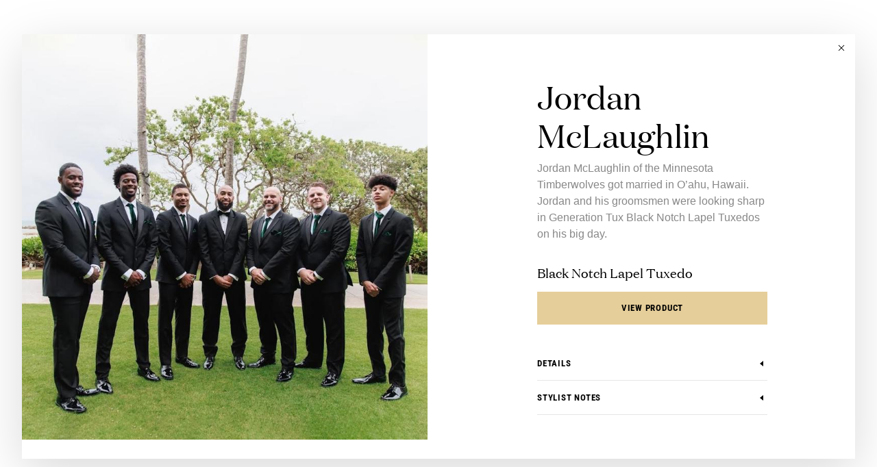

--- FILE ---
content_type: text/html; charset=utf-8
request_url: https://generationtux.com/whos-wearing-generation-tux/celebrity/jordan_mclaughlin
body_size: 9838
content:
<!DOCTYPE html><html lang="en"><head><meta charSet="utf-8"/><meta http-equiv="X-UA-Compatible" content="IE=edge"/><meta name="viewport" content="width=device-width, initial-scale=1.0"/><meta name="google-site-verification" content="0qn8MZFBFJPl40wa9BrpuE8TxLf58eSlqbmo4rew-Sw"/><link rel="preconnect" href="http://cdn.segment.com"/><link rel="dns-prefetch" href="//gentux.imgix.net"/><link rel="canonical" href="https://generationtux.com/whos-wearing-generation-tux/celebrity/jordan_mclaughlin"/><link rel="shortcut icon" type="image/x-icon" href="/favicon.ico"/><link rel="apple-touch-icon" sizes="180x180" href="/touch-icon.png"/><link rel="sitemap" type="application/xml" title="Sitemap" href="/sitemap"/><title>Jordan McLaughlin, NBA Player, Wearing Generation Tux</title><meta name="description" content="Jordan McLaughlin of the Minnesota Timberwolves got married in O’ahu, Hawaii. Jordan and his groomsmen were looking sharp in Generation Tux Black Notch Lapel Tuxedos on his big day. "/><meta property="og:url" content="https://generationtux.com/whos-wearing-generation-tux/celebrity/jordan_mclaughlin"/><meta property="og:type" content="website"/><meta property="og:title" content="Jordan McLaughlin, NBA Player, Wearing Generation Tux"/><meta property="og:description" content="Jordan McLaughlin, NBA Player, Wearing Generation Tux"/><meta property="og:image" content="https://cdn.sanity.io/images/ugg4xu47/production/02cc82ba369c7321d6389fc266f892d3b5266f20-1104x1104.jpg"/><meta name="twitter:card" content="summary_large_image"/><meta name="twitter:domain" content="generationtux.com"/><meta name="twitter:url" content="https://generationtux.com/whos-wearing-generation-tux/celebrity/jordan_mclaughlin"/><meta name="twitter:title" content="Jordan McLaughlin, NBA Player, Wearing Generation Tux"/><meta name="twitter:description" content="Jordan McLaughlin, NBA Player, Wearing Generation Tux"/><meta name="twitter:image" content="https://cdn.sanity.io/images/ugg4xu47/production/02cc82ba369c7321d6389fc266f892d3b5266f20-1104x1104.jpg"/><meta name="next-head-count" content="23"/><script type="text/javascript" async="" src="https://staticw2.yotpo.com/W3bj9c9ryVx0CtIDbjLG5cA1ycnPeNuZEv7ZLkeY/widget.js"></script><script type="text/javascript">
                window.optimizely = window.optimizely || [];
                window.optimizely.push({ type: 'holdEvents' });
              </script><script src="https://cdn.optimizely.com/js/23915860853.js"></script><script type="text/javascript">(function(){
                  window.gt = {
                    user: null,
                    orgId: 1,
                    env: 'production',
                  }
                })();</script><script type="text/javascript">!function(){var analytics=window.analytics=window.analytics||[];if(!analytics.initialize)if(analytics.invoked)window.console&&console.error&&console.error("Segment snippet included twice.");else{analytics.invoked=!0;analytics.methods=["trackSubmit","trackClick","trackLink","trackForm","pageview","identify","reset","group","track","ready","alias","debug","page","once","off","on","addSourceMiddleware","addIntegrationMiddleware","setAnonymousId","addDestinationMiddleware"];analytics.factory=function(e){return function(){var t=Array.prototype.slice.call(arguments);t.unshift(e);analytics.push(t);return analytics}};for(var e=0;e<analytics.methods.length;e++){var key=analytics.methods[e];analytics[key]=analytics.factory(key)}analytics.load=function(key,e){var t=document.createElement("script");t.type="text/javascript";t.async=!0;t.src="https://cdn.segment.com/analytics.js/v1/" + key + "/analytics.min.js";var n=document.getElementsByTagName("script")[0];n.parentNode.insertBefore(t,n);analytics._loadOptions=e};analytics.SNIPPET_VERSION="4.13.1";
                const excludeFromGA = window.location.search.search('excludeFromGA=true') > -1 ? true : false
                var crawlMiddleware = function({ payload, integration, next }) {
                  if(excludeFromGA) {
                    return
                  } else {
                    next(payload);
                  } 
                };                 
                analytics.load("vn0W7jXludIbi1A52dmcB55xONOenwDJ");
                analytics.addDestinationMiddleware('Google Analytics', [crawlMiddleware]);
                analytics.page();
              }}();</script><script src="https://player.vimeo.com/api/player.js"></script><link rel="preload" href="/_next/static/css/438e909680db5fce.css" as="style" crossorigin=""/><link rel="stylesheet" href="/_next/static/css/438e909680db5fce.css" crossorigin="" data-n-g=""/><noscript data-n-css=""></noscript><script defer="" crossorigin="" nomodule="" src="/_next/static/chunks/polyfills-c67a75d1b6f99dc8.js"></script><script src="/_next/static/chunks/webpack-acd6cd5e927bce42.js" defer="" crossorigin=""></script><script src="/_next/static/chunks/framework-ec5e1a8e3005e758.js" defer="" crossorigin=""></script><script src="/_next/static/chunks/main-fc5f521d7d8ba7c9.js" defer="" crossorigin=""></script><script src="/_next/static/chunks/pages/_app-3d8229a64f075169.js" defer="" crossorigin=""></script><script src="/_next/static/chunks/pages/whos-wearing-generation-tux/celebrity/%5Bname%5D-fe4b7f3278779abb.js" defer="" crossorigin=""></script><script src="/_next/static/lO0e9599NfHbDpk-DTG54/_buildManifest.js" defer="" crossorigin=""></script><script src="/_next/static/lO0e9599NfHbDpk-DTG54/_ssgManifest.js" defer="" crossorigin=""></script></head><body class="onsetload"><a href="#main-content" class="skip-link sr-only">Skip to Content</a><div id="__next"><div id="fb-root"></div><div class="!flex min-h-screen items-center justify-center p-16 xs:p-32"><div class="flex items-center justify-center"><main id="main-content"><div class="container !p-0"><div class="relative animate-scaleIn shadow-3"><div tabindex="0" role="button" class=" z-50 inline-flex h-40 w-40 cursor-pointer items-center justify-center bg-white transition-all ease-ease-hover hover:bg-gray-light absolute right-0"><svg viewBox="0 0 16 16" version="1.1" xmlns="http://www.w3.org/2000/svg" class="h-16 w-16 fill-current text-black "><title>X</title><path fill-rule="evenodd" clip-rule="evenodd" d="M11.646 12.354l-8-8 .708-.708 8 8-.708.708z"></path><path fill-rule="evenodd" clip-rule="evenodd" d="M12.354 4.354l-8 8-.708-.707 8-8 .707.707z"></path></svg></div><div class="row"><div class="col-span-12 m-0 flex sm:col-span-6"><div class="w-full"><img class="ml-auto max-h-[55vh] xs:max-h-[none] xs:w-full xs:object-cover" style="display:block;aspect-ratio:1104 / 1104" src="https://cdn.sanity.io/images/ugg4xu47/production/02cc82ba369c7321d6389fc266f892d3b5266f20-1104x1104.jpg?w=800&amp;h=800&amp;fm=jpg&amp;fit=fillmax" alt="Black Notch Lapel Tuxedo"/></div></div><div class="col-span-12 m-0 flex flex-col px-32 pt-32 sm:col-span-6 md:px-64 md:pt-64 lg:px-128"><div style="flex-grow:1"><h1 class="text-h1-display mb-8">Jordan McLaughlin</h1><p class=" mb-32">Jordan McLaughlin of the Minnesota Timberwolves got married in O’ahu, Hawaii. Jordan and his groomsmen were looking sharp in Generation Tux Black Notch Lapel Tuxedos on his big day. </p><div class="pb-32 md:pb-64"><div class=" "><div class="text-h4-display">Black Notch Lapel Tuxedo</div><a class="tracker-cta-gallery-lightbox-20190218-171521 btn-info btn pointer-events-auto mt-16 mb-32 block w-full" href="/collection/tuxedos-and-suits/black-notch-lapel-tuxedo">View Product</a><div data-headlessui-state=""><button class="group flex w-full items-center justify-start" id="headlessui-disclosure-button-:Rjel6:" type="button" aria-expanded="false" data-headlessui-state=""><h3 class="text-h5 py-16 group-hover:text-gold-darker">Details</h3><svg viewBox="0 0 16 16" version="1.1" xmlns="http://www.w3.org/2000/svg" class="h-16 w-16 fill-current text-black ml-auto fill-current transition  duration-150 group-hover:text-gold-darker rotate-90 transform"><title>Triangle pointing down</title><path d="M4 6l4 5 4-5H4z"></path></svg></button><div class="overflow-hidden " style="height:0;transition:all 200ms ease-out"><div><div class="pb-16" id="headlessui-disclosure-panel-:R13el6:" data-headlessui-state=""><p class="text-sm text-gray-dark">- <!-- -->Available in Modern and Slim </p><p class="text-sm text-gray-dark">- <!-- -->Available in Boys Sizes</p><p class="text-sm text-gray-dark">- <!-- -->100% Super 140&#x27;s Merino Wool</p><p class="text-sm text-gray-dark">- <!-- -->Matching Black Vest Available</p><p class="text-sm text-gray-dark">- <!-- -->Satin Trim Accents</p><p class="text-sm text-gray-dark">- <!-- -->Flat Front Suit Pants</p><p class="text-sm text-gray-dark">- <!-- -->Hidden Flex-fit Waistband</p></div></div></div></div><hr class="border-gray-light"/><div data-headlessui-state=""><button class="group flex w-full items-center justify-start" id="headlessui-disclosure-button-:Rnel6:" type="button" aria-expanded="false" data-headlessui-state=""><h3 class="text-h5 py-16 group-hover:text-gold-darker">Stylist Notes</h3><svg viewBox="0 0 16 16" version="1.1" xmlns="http://www.w3.org/2000/svg" class="h-16 w-16 fill-current text-black ml-auto fill-current transition duration-150 group-hover:text-gold-darker rotate-90 transform"><title>Triangle pointing down</title><path d="M4 6l4 5 4-5H4z"></path></svg></button><div class="overflow-hidden " style="height:0;transition:all 200ms ease-out"><div><div class="pb-16" id="headlessui-disclosure-panel-:R17el6:" data-headlessui-state=""><p class="text-sm text-gray-dark">James Bond references have been done, but you will never be. At least not in our Black Notch Lapel Tuxedo. Contemporary. Confident. And comfortable. Super 140’s Merino wool, flat front pants and sizing available in both modern and slim fits. Be glad looks can not kill. Start customizing your black wedding tuxedo and create a timeless look that will never go out of style. </p></div></div></div></div><hr class="border-gray-light"/></div></div></div></div></div></div></div></main></div></div></div><script id="__NEXT_DATA__" type="application/json" crossorigin="">{"props":{"pathname":"/whos-wearing-generation-tux/celebrity/jordan_mclaughlin","pageProps":{"footer":{"_createdAt":"2023-05-16T23:26:49Z","_id":"globalFooter","_rev":"IwpaVmc4JgI77pQIAQKsH9","_system":{"base":{"id":"globalFooter","rev":"DtVs0zo7suxqoCnXweGL6n"}},"_type":"footer","_updatedAt":"2025-12-04T18:56:37Z","layout":[{"_key":"dee24bd1ac50","_type":"footerUrlColumn","urlGroups":[{"_key":"b21e246a3190","_type":"footerUrlGroup","links":[{"_key":"bbe3a308d646","_type":"link","href":"/collection/tuxedos-and-suits","includeQueryString":false,"newTab":false,"title":"Tuxedos \u0026 Suits"},{"_key":"8fe63980f5fa","_type":"link","href":"/collection/shirts","includeQueryString":false,"newTab":false,"title":"Shirts"},{"_key":"e186c267d052","_type":"link","href":"/collection/vests-and-cummerbunds","includeQueryString":false,"newTab":false,"title":"Vests \u0026 Cummerbunds"},{"_key":"aefd598a180b","_type":"link","href":"/collection/ties","includeQueryString":false,"newTab":false,"title":"Ties"},{"_key":"dfa57c4b7728","_type":"link","href":"/collection/accessories","includeQueryString":false,"newTab":false,"title":"Accessories"},{"_key":"060072ab507c","_type":"link","href":"/collection/shoes-and-socks","includeQueryString":false,"newTab":false,"title":"Shoes \u0026 Socks"},{"_key":"cbf2674d062d","_type":"link","href":"/gallery/wedding-suits-tuxedos","includeQueryString":false,"newTab":false,"title":"Wedding Suits"},{"_key":"e508e6702b10","_type":"link","href":"/gallery/modern-wedding-suits","newTab":false,"title":"Modern Suits"}],"title":"COLLECTION"},{"_key":"30b324b82545","_type":"footerUrlGroup","links":[{"_key":"0ffc7434fd57","_type":"link","href":"/collection/tuxedos-and-suits/wedding","includeQueryString":false,"newTab":false,"title":"Wedding"},{"_key":"6d4da887a45d","_type":"link","href":"/collection/tuxedos-and-suits/cocktail-attire","includeQueryString":false,"newTab":false,"title":"Cocktail Attire"},{"_key":"7a78c9f210e4","_type":"link","href":"/collection/tuxedos-and-suits/black-tie","includeQueryString":false,"newTab":false,"title":"Black Tie"},{"_key":"736e6c8709cd","_type":"link","href":"/collection/tuxedos-and-suits/semi-formal","includeQueryString":false,"newTab":false,"title":"Semi-Formal"},{"_key":"1232b1930218","_type":"link","href":"/collection/tuxedos-and-suits/beach-wedding","includeQueryString":false,"newTab":false,"title":"Beach Wedding"},{"_key":"6f22f930840e","_type":"link","href":"/collection/tuxedos-and-suits/business-formal","includeQueryString":false,"newTab":false,"title":"Business Formal"}],"title":"DRESS CODE"},{"_key":"604454e40db8","_type":"footerUrlGroup","links":[{"_key":"6a1680b4fdba","_type":"link","href":"/how-it-works/weddings","includeQueryString":false,"newTab":false,"title":"How It Works"},{"_key":"fb7ec8bae442","_type":"link","href":"/how-it-works/fit-process","includeQueryString":false,"newTab":false,"title":"Fit Process"},{"_key":"a7809e53d237","_type":"link","href":"/how-it-works/why-gen-tux","includeQueryString":false,"newTab":false,"title":"Why Generation Tux"},{"_key":"84a7fbdf5527","_type":"link","href":"/how-it-works/weddings","includeQueryString":false,"newTab":false,"title":"Weddings"},{"_key":"9b77302b8a77","_type":"link","href":"/how-it-works/prom","includeQueryString":false,"newTab":false,"title":"Prom"},{"_key":"24b18c530c1a","_type":"link","href":"/swatches","includeQueryString":false,"newTab":false,"title":"Swatches"},{"_key":"bc721dd0750e","_type":"link","href":"/home-try-on","includeQueryString":false,"newTab":false,"title":"Home Try-On"},{"_key":"ba664dd21c78","_type":"link","href":"/whos-wearing-generation-tux","includeQueryString":false,"newTab":false,"title":"Who's Wearing Generation Tux"},{"_key":"23392e004b8e","_type":"link","href":"/build-your-suit","includeQueryString":false,"newTab":false,"title":"Build Your Suit"}],"title":"HOW IT WORKS"}]},{"_key":"245482d3f85e","_type":"footerUrlColumn","urlGroups":[{"_key":"efaecc91906e","_type":"footerUrlGroup","links":[{"_key":"df2a298c16c6","_type":"link","href":"/our-story/about-us","includeQueryString":false,"newTab":false,"title":"About Us"},{"_key":"135f43779cc0","_type":"link","href":"https://recruiting.paylocity.com/recruiting/jobs/All/14e64b5c-6d83-4b67-a525-955b1492611e/generation-tux","includeQueryString":false,"newTab":false,"title":"Careers"},{"_key":"526bfff0ca1c","_type":"link","href":"/our-story/our-founder","includeQueryString":false,"newTab":false,"title":"Our Founder"},{"_key":"91e4b2656418","_type":"link","href":"/vowscollection","includeQueryString":false,"newTab":false,"title":"Vows Collection"},{"_key":"7043071a5d30","_type":"link","href":"/bridal-partners","includeQueryString":false,"newTab":false,"title":"Bridal Partner Program"},{"_key":"2e4a686825ba","_type":"link","href":"/our-story/in-the-news","includeQueryString":false,"newTab":false,"title":"In the News"},{"_key":"66a88ff1b99e","_type":"link","href":"/reviews","includeQueryString":false,"newTab":false,"title":"Reviews"},{"_key":"00dec1775f4f","_type":"link","href":"mailto:press@generationtux.com","includeQueryString":false,"newTab":false,"title":"Press"},{"_key":"a2d85b75bb9c","_type":"link","href":"/service-areas","includeQueryString":false,"newTab":false,"title":"Service Areas"}],"title":"OUR COMPANY"},{"_key":"20758e4ea771","_type":"footerUrlGroup","links":[{"_key":"16d4f7bb7c7c","_type":"link","href":"/blog","includeQueryString":false,"newTab":false,"title":"Generation Tux Blog"}],"title":"BLOG"},{"_key":"60d9ddfc86ab","_type":"footerUrlGroup","links":[{"_key":"67e5ac51687d","_type":"link","href":"/terms-and-conditions","includeQueryString":false,"newTab":false,"title":"Terms and Conditions"},{"_key":"06b714e49c98","_type":"link","href":"/privacy","includeQueryString":false,"newTab":false,"title":"Privacy Policy"},{"_key":"619c33b57e79","_type":"link","href":"/ccpa","includeQueryString":false,"newTab":false,"title":"California Privacy Rights"},{"_key":"98b8e65c277d","_type":"link","href":"/accessibility","includeQueryString":false,"newTab":false,"title":"Accessibility"},{"_key":"95590c04a46e","_type":"link","href":"/shipping-policy","includeQueryString":false,"newTab":false,"title":"Shipping Policy"},{"_key":"dfedf424eece","_type":"link","href":"/refund-policy","includeQueryString":false,"newTab":false,"title":"Refund Policy"}],"title":"ABOUT"}]},{"_key":"f464ea28d0aa","_type":"footerSocialMediaColumn","links":[{"_key":"b9c345260b4f","_type":"footerSocialMediaIcon","site":"facebook","url":"https://www.facebook.com/generationtux"},{"_key":"378ddd92b86f","_type":"footerSocialMediaIcon","site":"twitter","url":"https://twitter.com/GenerationTux"},{"_key":"73d86c56b236","_type":"footerSocialMediaIcon","site":"instagram","url":"https://www.instagram.com/generationtux/"},{"_key":"4000d024c606","_type":"footerSocialMediaIcon","site":"pinterest","url":"https://www.pinterest.com/generationtux/"},{"_key":"8487bec8d26a","_type":"footerSocialMediaIcon","site":"tiktok","url":"https://www.tiktok.com/@generationtux"},{"_key":"f836adf5c206","_type":"footerSocialMediaIcon","site":"youtube","url":"https://www.youtube.com/@Generationtux"},{"_key":"dfdefdeccdfd","_type":"footerSocialMediaIcon","site":"linkedin","url":"https://www.linkedin.com/company/generationtux/"}]}]},"highlightedPromoCode":null,"navigation":{"_createdAt":"2022-12-13T18:13:48Z","_id":"93c7b17c-656f-404d-b2c9-48876ba6a5c4","_rev":"yZrr3zF0JpMaXWoKhRRGzg","_system":{"base":{"id":"93c7b17c-656f-404d-b2c9-48876ba6a5c4","rev":"NVi8Lbm72mV0apzYe48Tbi"}},"_type":"navigation","_updatedAt":"2025-12-04T18:13:11Z","items":[{"_key":"8dbeaab1406c","_type":"navItem","children":[{"_key":"0f7d3737e20d","_type":"navItem","children":[{"_key":"da7658742a87","_type":"navItem","children":[],"hidden":false,"href":"/collection/tuxedos-and-suits/tuxedos","includeQueryString":false,"newTab":false,"title":"Tuxedos"},{"_key":"0d2e2bfeddbe","_type":"navItem","children":[],"hidden":false,"href":"/collection/tuxedos-and-suits/blue-suits","includeQueryString":false,"newTab":false,"title":"Blue Suits"},{"_key":"d09f3d59f2a0","_type":"navItem","children":[],"hidden":false,"href":"/collection/tuxedos-and-suits/black-suits","includeQueryString":false,"newTab":false,"title":"Black Suits"},{"_key":"d40e5bc8f820","_type":"navItem","children":[],"hidden":false,"href":"/collection/tuxedos-and-suits/gray-suits","includeQueryString":false,"newTab":false,"title":"Gray Suits"},{"_key":"98925443559e","_type":"navItem","children":[],"hidden":false,"href":"/collection/tuxedos-and-suits/tan-suits","includeQueryString":false,"newTab":false,"title":"Tan Suits"}],"hidden":false,"href":"/collection/tuxedos-and-suits","includeQueryString":false,"newTab":false,"title":"Tuxedos \u0026 Suits"},{"_key":"6e95822e5820","_type":"navItem","children":[{"_key":"becd04e70e7b","_type":"navItem","children":[],"hidden":false,"href":"/collection/vests-and-cummerbunds?type=Vest","includeQueryString":false,"newTab":false,"title":"Vests"},{"_key":"07de94b0db2b","_type":"navItem","children":[],"hidden":false,"href":"/collection/vests-and-cummerbunds?type=Cummerbund","includeQueryString":false,"newTab":false,"title":"Cummerbunds"}],"hidden":false,"href":"/collection/vests-and-cummerbunds","includeQueryString":false,"newTab":false,"title":"Vests \u0026 Cummerbunds"},{"_key":"0b8f2f02f69d","_type":"navItem","children":[{"_key":"7af680810e16","_type":"navItem","children":[],"hidden":false,"href":"/collection/shirts?type=Dress+Shirts","includeQueryString":false,"newTab":false,"title":"Dress Shirts"},{"_key":"9bcaf065188d","_type":"navItem","children":[],"hidden":false,"href":"/collection/shirts?type=Pleated+Shirts","includeQueryString":false,"newTab":false,"title":"Pleated Shirts"}],"hidden":false,"href":"/collection/shirts","includeQueryString":false,"newTab":false,"title":"Shirts"},{"_key":"2c5c14877697","_type":"navItem","children":[{"_key":"cb81d74fb3d4","_type":"navItem","children":[],"hidden":false,"href":"/collection/ties?type=Long","includeQueryString":false,"newTab":false,"title":"Long Ties"},{"_key":"4883c93e54eb","_type":"navItem","children":[],"hidden":false,"href":"/collection/ties?type=Bow","includeQueryString":false,"newTab":false,"title":"Bow Ties"}],"hidden":false,"href":"/collection/ties","includeQueryString":false,"newTab":false,"title":"Ties"},{"_key":"6bb4ff2a08b5","_type":"navItem","children":[{"_key":"b34f1b5cc516","_type":"navItem","children":[],"hidden":false,"href":"/collection/accessories?type=Pocket+Squares","includeQueryString":false,"newTab":false,"title":"Pocket Squares"},{"_key":"ddf9297bc3f6","_type":"navItem","children":[],"hidden":false,"href":"/collection/accessories?type=Belt","includeQueryString":false,"newTab":false,"title":"Belts"},{"_key":"f154aad74417","_type":"navItem","children":[],"hidden":false,"href":"/collection/accessories?type=Suspenders","includeQueryString":false,"newTab":false,"title":"Suspenders"},{"_key":"efbbf593ccf4","_type":"navItem","children":[],"hidden":false,"href":"/collection/accessories?type=Cufflinks","includeQueryString":false,"newTab":false,"title":"Cufflinks"},{"_key":"6b4f2c60405c","_type":"navItem","children":[],"hidden":false,"href":"/collection/accessories?type=Lapel+Pins","includeQueryString":false,"newTab":false,"title":"Lapel Pins"}],"hidden":false,"href":"/collection/accessories","includeQueryString":false,"newTab":false,"title":"Accessories"},{"_key":"6bec9782cfbf","_type":"navItem","children":[{"_key":"aa90c4fa723b","_type":"navItem","children":[],"hidden":false,"href":"/collection/shoes-and-socks?type=Shoes","includeQueryString":false,"newTab":false,"title":"Shoes"},{"_key":"7e07bc507b63","_type":"navItem","children":[],"hidden":false,"href":"/collection/shoes-and-socks?type=Socks","includeQueryString":false,"newTab":false,"title":"Socks"}],"hidden":false,"href":"/collection/shoes-and-socks","includeQueryString":false,"newTab":false,"title":"Shoes \u0026 Socks"},{"_key":"931e072613c0","_type":"navItem","children":[{"_key":"66930a7a8164","_type":"navItem","children":[],"hidden":false,"href":"/collection/tuxedos-and-suits/wedding","includeQueryString":false,"newTab":false,"title":"Wedding"},{"_key":"195afbdba956","_type":"navItem","children":[],"hidden":false,"href":"/collection/tuxedos-and-suits/cocktail-attire","includeQueryString":false,"newTab":false,"title":"Cocktail Attire"},{"_key":"6baa6fe03050","_type":"navItem","children":[],"hidden":false,"href":"/collection/tuxedos-and-suits/black-tie","includeQueryString":false,"newTab":false,"title":"Black Tie"},{"_key":"9711a95a5bcc","_type":"navItem","children":[],"hidden":false,"href":"/collection/tuxedos-and-suits/semi-formal","includeQueryString":false,"newTab":false,"title":"Semi-Formal"},{"_key":"2a5e569f7919","_type":"navItem","children":[],"hidden":false,"href":"/collection/tuxedos-and-suits/beach-wedding","includeQueryString":false,"newTab":false,"title":"Beach Wedding"},{"_key":"f2e3c9f83f53","_type":"navItem","children":[],"hidden":false,"href":"/collection/tuxedos-and-suits/business-formal","includeQueryString":false,"newTab":false,"title":"Business Formal"}],"hidden":false,"href":"/collection/tuxedos-and-suits/wedding","includeQueryString":false,"newTab":false,"title":"Dress Code"},{"_key":"cabcaaeb5374","_type":"navItem","children":[],"hidden":false,"href":"/collection/tuxedos-and-suits/tuxedos","image":{"_type":"imageWithAltText","alt":"A man wearing a Generation Tux tuxedo","asset":{"_ref":"image-2e0213a7ab84744418df30a10c679cbbc8994467-195x273-png","_type":"reference"}},"includeQueryString":false,"newTab":false,"title":"Shop Tuxedos Starting at $139"}],"hidden":false,"href":"/collection/tuxedos-and-suits","includeQueryString":false,"newTab":false,"title":"Collection"},{"_key":"9760d8ea7161","_type":"navItem","children":[{"_key":"f104d556a864","_type":"navItem","children":[{"_key":"5827bab224e3","_type":"navItem","children":[],"hidden":false,"href":"/how-it-works","includeQueryString":false,"newTab":false,"title":"How Renting Works"},{"_key":"00bc37152097","_type":"navItem","children":[],"hidden":false,"href":"/groomsfree","includeQueryString":false,"newTab":false,"title":"Free Rental"},{"_key":"9b67f21e311d","_type":"navItem","children":[],"hidden":false,"href":"/how-it-works/fit-process","includeQueryString":false,"newTab":false,"title":"Fit Process"},{"_key":"a054eb915600","_type":"navItem","children":[],"hidden":false,"href":"/how-it-works/why-gen-tux","includeQueryString":false,"newTab":false,"title":"Why Generation Tux"},{"_key":"0475c6e434b9","_type":"navItem","children":[],"hidden":false,"href":"/how-it-works/groomsmen","includeQueryString":false,"newTab":false,"title":"Groomsmen"}],"hidden":false,"href":"/how-it-works","includeQueryString":false,"newTab":false,"title":"How It Works"},{"_key":"6e3332b981a1","_type":"navItem","children":[{"_key":"1f2f3fb026ab","_type":"navItem","children":[],"hidden":false,"href":"/how-it-works/weddings","includeQueryString":false,"newTab":false,"title":"Weddings"},{"_key":"1d0d6f7e935b","_type":"navItem","children":[],"hidden":false,"href":"/how-it-works/prom","includeQueryString":false,"newTab":false,"title":"Prom"},{"_key":"145bf6327dad","_type":"navItem","children":[],"hidden":false,"href":"/how-it-works/special-events","includeQueryString":false,"newTab":false,"title":"Special Events"}],"hidden":false,"href":"/how-it-works/weddings","includeQueryString":false,"newTab":false,"title":"Event Type"},{"_key":"cb9a1d30b1f0","_type":"navItem","children":[{"_key":"0b2e6ac111b2","_type":"navItem","children":[],"hidden":false,"href":"/how-it-works/kids-suits-tuxedos","includeQueryString":false,"newTab":false,"title":"Kids"},{"_key":"c560928ee8b8","_type":"navItem","children":[],"hidden":false,"href":"/how-it-works/big-and-tall-suits-tuxedos","includeQueryString":false,"newTab":false,"title":"Big and Tall"}],"hidden":false,"href":"/how-it-works/fit-process","includeQueryString":false,"newTab":false,"title":"Sizing"},{"_key":"c1ce0c3a0eed","_type":"navItem","children":[],"hidden":false,"href":"/groomsfree","image":{"_type":"imageWithAltText","alt":"A photo of grooms at a wedding","asset":{"_ref":"image-54489eed48024d77675a217feefdc50f17a9e160-2000x3000-jpg","_type":"reference"}},"includeQueryString":false,"newTab":false,"title":"Grooms Rent Free"}],"hidden":false,"href":"/how-it-works","includeQueryString":false,"newTab":false,"title":"How It Works"},{"_key":"62e9a02d8b8b","_type":"navItem","children":[],"hidden":false,"href":"/home-try-on","includeQueryString":false,"newTab":false,"title":"Free Home Try-On"},{"_key":"402b429042ea","_type":"navItem","children":[],"hidden":false,"href":"/swatches","includeQueryString":false,"newTab":false,"title":"Free Swatches"},{"_key":"09919935b465","_type":"navItem","children":[],"hidden":true,"href":"/our-story/about-us","includeQueryString":false,"newTab":false,"title":"Our Story"},{"_key":"9b628ac364ef","_type":"navItem","children":[],"hidden":true,"href":"/support","includeQueryString":false,"newTab":false,"title":"Support"},{"_key":"369985ec029a","_type":"navItem","children":[],"hidden":false,"href":"/showrooms","includeQueryString":false,"newTab":false,"title":"Showrooms"},{"_key":"ccc533ecee8c","_type":"navItem","children":[],"hidden":false,"href":"/virtual-consultations?utm_content=nav","includeQueryString":false,"newTab":false,"title":"Virtual Consultations"},{"_key":"768be6a970ca","_type":"navItem","children":[{"_key":"25c49cfc21a1","_type":"navItem","children":[{"_key":"5691081cb42e","_type":"navItem","children":[],"hidden":false,"href":"/gallery/black-tuxedo","includeQueryString":false,"newTab":false,"title":"Black Tuxedos"},{"_key":"9d980d83cc9d","_type":"navItem","children":[],"hidden":false,"href":"/gallery/blue-tuxedo","includeQueryString":false,"newTab":false,"title":"Blue Tuxedos"},{"_key":"77c41bbfcf8c","_type":"navItem","children":[],"hidden":false,"href":"/gallery/grey-tuxedo","includeQueryString":false,"newTab":false,"title":"Gray Tuxedos"}],"hidden":false,"href":"/gallery","includeQueryString":false,"newTab":false,"title":"Tuxedos"},{"_key":"9355428babad","_type":"navItem","children":[{"_key":"ea036f18e7eb","_type":"navItem","children":[],"hidden":false,"href":"/gallery/black-wedding-suits","includeQueryString":false,"newTab":false,"title":"Black Wedding Suits"},{"_key":"badb93ab8b9a","_type":"navItem","children":[],"hidden":false,"href":"/gallery/blue-wedding-suits","includeQueryString":false,"newTab":false,"title":"Blue Wedding Suits"},{"_key":"c1cd20e45a35","_type":"navItem","children":[],"hidden":false,"href":"/gallery/gray-wedding-suits","includeQueryString":false,"newTab":false,"title":"Gray Wedding Suits"}],"hidden":false,"href":"/gallery","includeQueryString":false,"newTab":false,"title":"Suits"},{"_key":"6ebe95ff1e74","_type":"navItem","children":[],"hidden":false,"href":"/whos-wearing-generation-tux","includeQueryString":false,"newTab":false,"title":"Who's Wearing Generation Tux"},{"_key":"a240eb068d50","_type":"navItem","children":[],"hidden":false,"href":"/swatches","image":{"_type":"imageWithAltText","alt":"A photo of Generation Tux swatches","asset":{"_ref":"image-1661f0c9d0e8673d466cb2d4c77e2f10a36f7cd2-1080x1920-jpg","_type":"reference"}},"includeQueryString":false,"newTab":false,"title":"Free Swatches"}],"hidden":false,"href":"/gallery","includeQueryString":true,"newTab":false,"title":"Gallery"}],"navigationBuilder":[{"_key":"a7a7a3b95eb6","_type":"subNav","hidden":false,"href":"/collection/tuxedos-and-suits","subNavSectionBuilder":[{"_key":"909edfb05e5d","_type":"link","href":"/collection/tuxedos-and-suits","newTab":false,"title":"Tuxedos \u0026 Suits","trackerClass":"tracker-nav-sub_nav-tuxedos_\u0026_suits-20200108-150221"},{"_key":"f0b96b834f18","_type":"link","href":"/collection/shirts","newTab":false,"title":"Shirts","trackerClass":"tracker-nav-sub_nav-shirts-20200108-150221"},{"_key":"b58cdc6051f2","_type":"link","href":"/collection/vests-and-cummerbunds","newTab":false,"title":"Vests \u0026 Cummerbunds","trackerClass":"tracker-nav-sub_nav-vests_\u0026_cummerbunds-20200108-150221"},{"_key":"c05e3e30ca25","_type":"link","href":"/collection/ties","newTab":false,"title":"Ties","trackerClass":"tracker-nav-sub_nav-ties-20200108-150221"},{"_key":"fbc9e949666b","_type":"link","href":"/collection/accessories","newTab":false,"title":"Accessories","trackerClass":"tracker-nav-sub_nav-accessories-20200108-150221"},{"_key":"aa732b7929a0","_type":"link","href":"/collection/shoes-and-socks","newTab":false,"title":"Shoes \u0026 Socks","trackerClass":"tracker-nav-sub_nav-shoes_\u0026_socks-20200108-150221"}],"title":"Collection","trackerClass":"tracker-nav-main_nav-collection-20200108-150221"},{"_key":"df8bdb9c5bd8","_type":"subNav","hidden":false,"href":"/how-it-works","subNavSectionBuilder":[{"_key":"18c3b197d8f4","_type":"link","href":"/how-it-works","newTab":false,"title":"How it Works","trackerClass":"tracker-nav-sub_nav-how_it_works-20200108-150221"},{"_key":"0a5cd7b0c17d","_type":"link","href":"/groomsfree","newTab":false,"title":"Free Rental"},{"_key":"689b4be799f0","_type":"link","href":"/how-it-works/weddings","newTab":false,"title":"Weddings","trackerClass":"tracker-nav-sub_nav-weddings-20200108-150221"},{"_key":"2e7c93a660a1","_type":"link","href":"/how-it-works/why-gen-tux","newTab":false,"title":"Why Generation Tux","trackerClass":"tracker-nav-sub_nav-why_generation_tux-20200108-150221"},{"_key":"4c8152f3f058","_type":"link","href":"/how-it-works/fit-process","newTab":false,"title":"Fit Process","trackerClass":"tracker-nav-sub_nav-fit_process-20200108-150221"},{"_key":"cc1314b994bf","_type":"link","href":"/how-it-works/prom","newTab":false,"title":"Prom","trackerClass":"tracker-nav-sub_nav-prom-20200108-150221"},{"_key":"49567fb2c365","_type":"link","href":"/how-it-works/kids-suits-tuxedos","newTab":false,"title":"For Kids"},{"_key":"e163e8d018b8","_type":"link","href":"/how-it-works/big-and-tall-suits-tuxedos","newTab":false,"title":"Big and Tall","trackerClass":"tracker-nav-sub_nav-big_and_tall-20200108-150221"},{"_key":"9008f5c1c656","_type":"link","href":"/how-it-works/special-events","newTab":false,"title":"Special Events","trackerClass":"tracker-nav-sub_nav-special_events-20200108-150221"},{"_key":"bc74b7c10767","_type":"link","href":"/how-it-works/groomsmen","newTab":false,"title":"Groomsmen","trackerClass":"tracker-nav-sub_nav-groomsmen-20200108-150221"},{"_key":"71d316b0d01f","_type":"link","href":"/whos-wearing-generation-tux","newTab":false,"title":"Who's Wearing Generation Tux","trackerClass":"tracker-nav-sub_nav-who's_wearing_generation_tux-20200108-150221"}],"title":"How It Works","trackerClass":"tracker-nav-main_nav-hiw-20200108-150221"},{"_key":"d34a02d2f189","_type":"subNav","href":"/home-try-on","title":"Free Home Try-On","trackerClass":"tracker-nav-main_nav-hto-20200108-150221"},{"_key":"62789cbf04a3","_type":"subNav","href":"/swatches","title":"Free Swatches","trackerClass":"tracker-nav-main_nav-swatches-20200108-150221"},{"_key":"02cf3295ac26","_type":"subNav","hidden":true,"href":"/our-story/about-us","subNavSectionBuilder":[{"_key":"8edd8083c57e","_type":"link","href":"/our-story/about-us","newTab":false,"title":"About Us","trackerClass":"tracker-nav-sub_nav-about_us-20200108-150221"},{"_key":"01cbe165b7e7","_type":"link","href":"/our-story/our-founder","newTab":false,"title":"Our Founder","trackerClass":"tracker-nav-sub_nav-our_founder-20200108-150221"},{"_key":"0346421a16fc","_type":"link","href":"/our-story/in-the-news","newTab":false,"title":"In The News","trackerClass":"tracker-nav-sub_nav-in_the_news-20200108-150221"},{"_key":"36ff6755ad87","_type":"link","href":"/reviews","newTab":false,"title":"Reviews","trackerClass":"tracker-nav-sub_nav-reviews-221213-204824"}],"title":"Our Story"},{"_key":"97c61ccd04db","_type":"subNav","hidden":true,"href":"/support","subNavSectionBuilder":[{"_key":"5dcbd8aa4b04","_type":"link","href":"/support/faq","newTab":false,"title":"FAQ","trackerClass":"tracker-nav-sub_nav-faq-20200108-150221"},{"_key":"f1ded7b5a82a","_type":"link","href":"/support/email-us","newTab":false,"title":"Email","trackerClass":"tracker-nav-sub_nav-email-20200108-150221"}],"title":"Support"},{"_key":"50d9cdda1a5b","_type":"subNav","href":"/showrooms","title":"Showrooms"},{"_key":"bb6b0e155670","_type":"subNav","href":"/virtual-consultations?utm_content=nav","title":"Virtual Consultations"},{"_key":"145110727d08","_type":"subNav","href":"/gallery","subNavSectionBuilder":[{"_key":"acfdad83e5f4","_type":"link","href":"/gallery","includeQueryString":false,"newTab":false,"title":"Gallery","trackerClass":"tracker-nav-sub_nav-gallery-221213-205547"},{"_key":"21925aedba9e","_type":"link","href":"/gallery/blue-wedding-suits","includeQueryString":false,"newTab":false,"title":"Blue Wedding Suits","trackerClass":"tracker-nav-sub_nav-blue_wedding_suits-20200108-150221"},{"_key":"c44f914f3d2d","_type":"link","href":"/gallery/black-wedding-suits","includeQueryString":false,"newTab":false,"title":"Black Wedding Suits","trackerClass":"tracker-nav-sub_nav-black_wedding_suits-20200108-150221"},{"_key":"87cba636d042","_type":"link","href":"/gallery/gray-wedding-suits","includeQueryString":false,"newTab":false,"title":"Gray Weddings Suits","trackerClass":"tracker-nav-sub_nav-gray_wedding_suits-20200108-150221"},{"_key":"298dc1331f24","_type":"link","href":"/gallery/black-tuxedo","includeQueryString":false,"newTab":false,"title":"Black Tuxedo","trackerClass":"tracker-nav-sub_nav-black_tuxedo-20200108-150221"},{"_key":"ea4cbfbcf12e","_type":"link","href":"/gallery/blue-tuxedo","includeQueryString":false,"newTab":false,"title":"Blue Tuxedo","trackerClass":"tracker-nav-sub_nav-blue_tuxedo-20200108-150221"},{"_key":"e7fd7bbe57f2","_type":"link","href":"/gallery/grey-tuxedo","includeQueryString":false,"newTab":false,"title":"Gray Tuxedo","trackerClass":"tracker-nav-sub_nav-grey_tuxedo-20200108-150221"}],"title":"Gallery","trackerClass":"tracker-nav-main_nav-gallery-20200108-150221"}],"orderRank":"0|100008:","publishedOnce":true,"title":"Main Navigation"},"callout":{"ctaText":"Free for wedding couples","descriptionRaw":[{"markDefs":[],"children":[{"marks":[],"text":"Get your suit or tuxedo rental free when you have 5 paid rentals in your wedding party. It's the best offer in the business.","_key":"9c156dc54161","_type":"span"}],"_type":"block","style":"normal","_key":"baf01b7b6c66"}],"destination":"https://generationtux.com/groomsfree","headline":"FREE RENTAL FOR WEDDING COUPLES","icon":null,"show":true,"slug":{"current":"covid-19-business-update"}},"post":{"_id":"dc3fa495-e0be-4a8e-b9da-0aeba1726c01","_type":"whoIsWearing","image":{"alt":"Jordan McLaughlin, NBA Player, Wearing Generation Tux","asset":{"url":"https://cdn.sanity.io/images/ugg4xu47/production/02cc82ba369c7321d6389fc266f892d3b5266f20-1104x1104.jpg","metadata":{"dimensions":{"width":1104,"height":1104}}}},"bundle":{"available_in_boys":true,"available_in_slim":true,"blockout_dates":[],"category":"preconfigured","color":"Black","cost":159,"details":[{"id":9439,"detail":"Available in Modern and Slim "},{"id":9440,"detail":"Available in Boys Sizes"},{"id":9441,"detail":"100% Super 140's Merino Wool"},{"id":9442,"detail":"Matching Black Vest Available"},{"id":9443,"detail":"Satin Trim Accents"},{"id":9444,"detail":"Flat Front Suit Pants"},{"id":9445,"detail":"Hidden Flex-fit Waistband"}],"display_index":27,"display_name":"Black Notch Lapel Tuxedo","displayable":true,"id":116,"is_active":true,"is_retail":false,"media":[{"display_index":4,"label":"JACKET_FRONT_LOOK","url":"https://gentux.imgix.net/1523286879_130074BLK-NotchTux-Main.jpg"},{"display_index":6,"label":"VISUALIZER_JACKET_COLLECTION_VIEW","url":"https://gentux.imgix.net/1523286738_130074BLK-visulaizer-jacket-full-072.jpg"},{"display_index":7,"label":"VISUALIZER_JACKET_FULL","url":"https://gentux.imgix.net/1541079586_visualizer-black-notch-tux_jacket-un_masked.jpg"},{"display_index":8,"label":"VISUALIZER_JACKET_FRONT","url":"https://gentux.imgix.net/1541079593_visualizer-black-notch-tux_jacket-masked.png"},{"display_index":14,"label":"PDP_Alt4","url":"https://gentux.imgix.net/1643215828_BlackNotchTuxCloseUp20201107Resized.jpg"},{"display_index":15,"label":"PDP_Alt1","url":"https://gentux.imgix.net/1643215828_GenerationTuxBlackNotchLapelTuxedoFront.jpg"},{"display_index":16,"label":"PDP_Hero","url":"https://gentux.imgix.net/1643215828_GenerationTuxBlackNotchLapelTuxedoThreeQuatersShot.jpg"},{"display_index":17,"label":"PDP_Alt3","url":"https://gentux.imgix.net/1643215829_GenerationTuxBlackNotchLapelTuxedoSitting.jpg"},{"display_index":18,"label":"PDP_Alt2","url":"https://gentux.imgix.net/1643215829_GenerationTuxBlackNotchLapelTuxedoWalking.jpg"},{"display_index":20,"label":"PDP_Alt4","url":"https://gentux.imgix.net/1708716211_12.jpg"},{"display_index":21,"label":"PDP_Alt5","url":"https://gentux.imgix.net/1741793999_GTCMSDogImageResizing1080x1080000027073GenerationTux179231.jpg"}],"productReviews":{"reviews":[{"content":"whole process was very easy","createdAt":"2026-01-19T13:16:38+00:00","customFields":[{"title":"QUALITY","value":5},{"title":"OVERALL FIT","value":5},{"title":"EXPERIENCE","value":5}],"id":800428908,"reviewer":"Gordon G.","score":5,"title":"whole process was very easy"},{"content":"my brother got married in early jan 2026. the tuxes looked great, everything fit well. and if we needed any changes, they were delivered promptly. returns were crazy easy. put it in a bag, take it to the drop off, call it a day. i would recommend it to any grooms and groomsmen; it saved us a handful of trips getting fitted, picking up, and dropping off.","createdAt":"2026-01-17T04:27:56+00:00","customFields":[{"title":"QUALITY","value":5},{"title":"OVERALL FIT","value":5},{"title":"EXPERIENCE","value":5}],"id":800014604,"reviewer":"David I.","score":5,"title":"Easy, Reliable, Guapo"},{"content":"My pants and jacket were too snug for comfort. After calling Genetic, they immediately sent me a larger size which fit great. Customer service was excellent!","createdAt":"2025-12-29T14:24:20+00:00","customFields":[{"title":"QUALITY","value":5},{"title":"OVERALL FIT","value":5},{"title":"EXPERIENCE","value":5}],"id":794718926,"reviewer":"Erik H.","score":5,"title":"One phone call made all the difference"}],"bottomLine":{"averageScore":4.743636,"totalReview":550},"pagination":{"page":1,"perPage":3,"total":550}},"products":[{"category":"Pant","id":212,"sku":"230139BLK"},{"category":"Jacket","id":147,"sku":"130074BLK"}],"rental_terms":"Free shipping with every Formal Suit and Tux rental.\n\nDress up with your pup! Get a matching Black Tuxedo so your furry friend can be a part of your big day. Available for purchase in 5 sizes (XS, S, M, L, XL) and includes an elastic bow tie collar. Visit buy.generationtux.com/dogs","retail_bundle":null,"rental_bundle":null,"short_description":"James Bond references have been done, but you will never be. At least not in our Black Notch Lapel Tuxedo. Contemporary. Confident. And comfortable. Super 140’s Merino wool, flat front pants and sizing available in both modern and slim fits. Be glad looks can not kill. Start customizing your black wedding tuxedo and create a timeless look that will never go out of style. ","swatch":{"blockout_dates":[],"displayable":true,"displayName":"Black Notch Tuxedo","sku":"P21548BLK"},"type":"tuxedo","url_slug":"black-notch-lapel-tuxedo"},"name":"Jordan McLaughlin","description":"Jordan McLaughlin of the Minnesota Timberwolves got married in O’ahu, Hawaii. Jordan and his groomsmen were looking sharp in Generation Tux Black Notch Lapel Tuxedos on his big day. ","seo":{"title":"Jordan McLaughlin, NBA Player, Wearing Generation Tux","description":"Jordan McLaughlin of the Minnesota Timberwolves got married in O’ahu, Hawaii. Jordan and his groomsmen were looking sharp in Generation Tux Black Notch Lapel Tuxedos on his big day. "},"opengraph":{"title":"Jordan McLaughlin, NBA Player, Wearing Generation Tux","description":null,"image":null}}},"seo":{"slug":"/whos-wearing-generation-tux/celebrity/jordan_mclaughlin","title":"","metaDescription":""},"canonicalUrl":"https://generationtux.com/whos-wearing-generation-tux/celebrity/jordan_mclaughlin","schema":null,"__N_SSG":true},"page":"/whos-wearing-generation-tux/celebrity/[name]","query":{"name":"jordan_mclaughlin"},"buildId":"lO0e9599NfHbDpk-DTG54","runtimeConfig":{"ENVIRONMENT":"production","BUGSNAG_API_KEY":"44cfd3284427bd0c7c1cdb9230b7c364"},"isFallback":false,"gsp":true,"appGip":true,"scriptLoader":[]}</script></body></html>

--- FILE ---
content_type: application/javascript; charset=UTF-8
request_url: https://www.googletagmanager.com/gtm.js?id=GTM-W837MKH&l=dataLayer
body_size: 131574
content:

// Copyright 2012 Google Inc. All rights reserved.
 
(function(){

var data = {
"resource": {
  "version":"67",
  
  "macros":[{"function":"__u","vtp_component":"PATH","vtp_enableMultiQueryKeys":false,"vtp_enableIgnoreEmptyQueryParam":false},{"function":"__e"},{"function":"__u","vtp_component":"URL","vtp_enableMultiQueryKeys":false,"vtp_enableIgnoreEmptyQueryParam":false},{"function":"__d","vtp_elementSelector":"h1.text-h1-display","vtp_selectorType":"CSS"},{"function":"__d","vtp_elementSelector":"a.text-h1","vtp_selectorType":"CSS"},{"function":"__d","vtp_elementSelector":"a.text-h1.pl-16.capitalize.text-gray-dark","vtp_attributeName":"href","vtp_selectorType":"CSS"},{"function":"__d","vtp_elementSelector":"h1.text-h1-display","vtp_selectorType":"CSS"},{"function":"__d","vtp_elementSelector":"h1.text-h1-display","vtp_selectorType":"CSS"},{"function":"__d","vtp_elementSelector":"h1.text-h1-display","vtp_selectorType":"CSS"},{"function":"__d","vtp_elementSelector":"h1","vtp_selectorType":"CSS"},{"function":"__d","vtp_elementSelector":".breadcrumbs a[href=\"\/collection\/accessories\"]","vtp_selectorType":"CSS"},{"function":"__d","vtp_elementSelector":".breadcrumbs a[href=\"\/collection\/tuxedos-and-suits\"]","vtp_selectorType":"CSS"},{"function":"__d","vtp_elementSelector":".breadcrumbs a[href=\"\/collection\/shirts\"]","vtp_selectorType":"CSS"},{"function":"__d","vtp_elementSelector":".breadcrumbs a[href=\"\/collection\/vests-and-cummerbunds\"]","vtp_selectorType":"CSS"},{"function":"__d","vtp_elementSelector":".breadcrumbs a[href=\"\/collection\/ties\"]","vtp_selectorType":"CSS"},{"function":"__d","vtp_elementSelector":".breadcrumbs a[href=\"\/collection\/shoes-and-socks\"]","vtp_selectorType":"CSS"},{"function":"__d","vtp_elementSelector":"#main-content \u003E div \u003E div.p-section-hero.bg-gray-lighter \u003E div \u003E div \u003E div.col-span-12.xs\\:col-span-5.md\\:col-start-2.md\\:col-end-6 \u003E div \u003E div \u003E div.flex \u003E div \u003E div \u003E div.standalone-bottomline \u003E div.yotpo-bottomline.pull-left.star-clickable \u003E span \u003E span.sr-only","vtp_selectorType":"CSS"},{"function":"__d","vtp_elementSelector":"#main-content \u003E div \u003E div.p-section-hero.bg-gray-lighter \u003E div \u003E div \u003E div.col-span-12.xs\\:col-span-5.md\\:col-start-2.md\\:col-end-6 \u003E div \u003E div \u003E div.flex \u003E div \u003E div \u003E div.standalone-bottomline \u003E div.yotpo-bottomline.pull-left.star-clickable \u003E a","vtp_selectorType":"CSS"},{"function":"__d","vtp_elementSelector":"#main-content \u003E div \u003E div.p-section-hero.bg-gray-lighter \u003E div \u003E div \u003E div.col-span-12.xs\\:col-span-5.md\\:col-start-8.md\\:col-end-12.lg\\:col-end-12 \u003E div \u003E div \u003E div.flex \u003E div \u003E div \u003E div.standalone-bottomline \u003E div.yotpo-bottomline.pull-left.star-clickable \u003E a","vtp_selectorType":"CSS"},{"function":"__d","vtp_elementSelector":"#main-content \u003E div \u003E div.p-section-hero.bg-gray-lighter \u003E div \u003E div \u003E div.col-span-12.xs\\:col-span-5.md\\:col-start-8.md\\:col-end-12.lg\\:col-end-12 \u003E div \u003E div \u003E div.flex \u003E div \u003E div \u003E div.standalone-bottomline \u003E div.yotpo-bottomline.pull-left.star-clickable \u003E span \u003E span.sr-only","vtp_selectorType":"CSS"},{"function":"__d","vtp_elementSelector":"#main-content \u003E div \u003E div:nth-child(1) \u003E div \u003E div \u003E div.col-span-12.xs\\:col-span-5.md\\:col-start-8.md\\:col-end-12.lg\\:col-end-12 \u003E div \u003E div \u003E div.flex \u003E div \u003E div \u003E div.standalone-bottomline \u003E div.yotpo-bottomline.pull-left.star-clickable \u003E a","vtp_selectorType":"CSS"},{"function":"__d","vtp_elementSelector":"#main-content \u003E div \u003E div:nth-child(1) \u003E div \u003E div \u003E div.col-span-12.xs\\:col-span-5.md\\:col-start-8.md\\:col-end-12.lg\\:col-end-12 \u003E div \u003E div \u003E div.flex \u003E div \u003E div \u003E div.standalone-bottomline \u003E div.yotpo-bottomline.pull-left.star-clickable \u003E span \u003E span.sr-only","vtp_selectorType":"CSS"},{"function":"__u","vtp_component":"HOST","vtp_enableMultiQueryKeys":false,"vtp_enableIgnoreEmptyQueryParam":false},{"function":"__f","vtp_component":"URL"},{"function":"__e"}],
  "tags":[{"function":"__paused","vtp_originalTagType":"html","tag_id":88},{"function":"__hl","tag_id":128},{"function":"__hl","tag_id":129},{"function":"__hl","tag_id":130},{"function":"__hl","tag_id":131},{"function":"__hl","tag_id":132},{"function":"__html","metadata":["map"],"once_per_event":true,"vtp_html":"\u003Cscript type=\"application\/ld+json\"\u003E\n{\n  \"@context\": \"https:\/\/schema.org\",\n  \"@type\": \"Organization\",\n  \"name\": \"Generation Tux\",\n  \"alternateName\": \"GenTux\",\n  \"url\": \"https:\/\/generationtux.com\/\",\n  \"logo\": \"https:\/\/upload.wikimedia.org\/wikipedia\/commons\/thumb\/5\/51\/Generation_Tux.png\/440px-Generation_Tux.png\",\n  \"contactPoint\": {\n    \"@type\": \"ContactPoint\",\n    \"telephone\": \"+1(844)726-4889\",\n    \"contactType\": \"customer service\",\n    \"contactOption\": \"TollFree\",\n    \"areaServed\": \"US\",\n    \"availableLanguage\": \"en\"\n  },\n  \"sameAs\": [\n    \"https:\/\/www.facebook.com\/generationtux\",\n    \"https:\/\/www.tiktok.com\/@generationtux\",\n    \"https:\/\/twitter.com\/GenerationTux\",\n    \"https:\/\/www.instagram.com\/generationtux\/\",\n    \"https:\/\/www.youtube.com\/@Generationtux\",\n    \"https:\/\/www.linkedin.com\/company\/generationtux\/\",\n    \"https:\/\/www.pinterest.com\/generationtux\/\",\n    \"https:\/\/en.wikipedia.org\/wiki\/Generation_Tux\",\n    \"https:\/\/generationtux.com\/\"\n  ]\n}\n\u003C\/script\u003E","vtp_supportDocumentWrite":false,"vtp_enableIframeMode":false,"vtp_enableEditJsMacroBehavior":false,"tag_id":4},{"function":"__html","metadata":["map"],"once_per_event":true,"vtp_html":"\n\n\u003Cscript type=\"text\/gtmscript\"\u003E(function(){var c=\"4.0.0\",h=\"33106\",k=\"term\\x3dvalue\";try{var f=\"\"!==top.document.referer?encodeURIComponent(top.document.referrer.substring(0,2048)):\"\"}catch(g){f=null!==document.referrer?document.referrer.toString().substring(0,2048):\"\"}try{var a=window\u0026\u0026window.top\u0026\u0026document.location\u0026\u0026window.top.location===document.location?document.location:window\u0026\u0026window.top\u0026\u0026window.top.location\u0026\u0026\"\"!==window.top.location?window.top.location:document.location}catch(g){a=document.location}try{var d=\"\"!==parent.location.href?\nencodeURIComponent(parent.location.href.toString().substring(0,2048)):\"\"}catch(g){try{d=null!==a?encodeURIComponent(a.toString().substring(0,2048)):\"\"}catch(l){d=\"\"}}var e;a=document.createElement(\"script\");var b=document.getElementsByTagName(\"script\");b=Number(b.length)-1;b=document.getElementsByTagName(\"script\")[b];\"undefined\"===typeof e\u0026\u0026(e=Math.floor(1E17*Math.random()));c=\"dx.mountain.com\/spx?dxver\\x3d\"+c+\"\\x26shaid\\x3d\"+h+\"\\x26tdr\\x3d\"+f+\"\\x26plh\\x3d\"+d+\"\\x26cb\\x3d\"+e+k;a.type=\"text\/javascript\";\na.src=(\"https:\"===document.location.protocol?\"https:\/\/\":\"http:\/\/\")+c;b.parentNode.insertBefore(a,b)})();\u003C\/script\u003E","vtp_supportDocumentWrite":false,"vtp_enableIframeMode":false,"vtp_enableEditJsMacroBehavior":false,"tag_id":6},{"function":"__html","metadata":["map"],"once_per_event":true,"vtp_html":"\n\n\u003Cscript type=\"text\/gtmscript\"\u003E(function(){var g=\"33106\",h=\"ORDER ID\",k=\"TOTAL ORDER AMOUNT\",l=\"\",m=\"\",n=\"\",p=\"\",q=\"\",r=\"\";try{var c=\"\"!==top.document.referer?encodeURIComponent(top.document.referrer.substring(0,512)):\"\"}catch(f){c=null!==document.referrer?document.referrer.toString().substring(0,512):\"\"}try{var a=window\u0026\u0026window.top\u0026\u0026document.location\u0026\u0026window.top.location===document.location?document.location:window\u0026\u0026window.top\u0026\u0026window.top.location\u0026\u0026\"\"!==window.top.location?window.top.location:document.location}catch(f){a=document.location}try{var d=\n\"\"!==parent.location.href?encodeURIComponent(parent.location.href.toString().substring(0,512)):\"\"}catch(f){try{d=null!==a?encodeURIComponent(a.toString().substring(0,512)):\"\"}catch(t){d=\"\"}}var e;a=document.createElement(\"script\");var b=document.getElementsByTagName(\"script\");b=Number(b.length)-1;b=document.getElementsByTagName(\"script\")[b];\"undefined\"===typeof e\u0026\u0026(e=Math.floor(1E17*Math.random()));c=\"dx.mountain.com\/spx?conv\\x3d1\\x26shaid\\x3d\"+g+\"\\x26tdr\\x3d\"+c+\"\\x26plh\\x3d\"+d+\"\\x26cb\\x3d\"+e+\"\\x26shoid\\x3d\"+\nh+\"\\x26shoamt\\x3d\"+k+\"\\x26shocur\\x3d\"+l+\"\\x26shopid\\x3d\"+m+\"\\x26shoq\\x3d\"+n+\"\\x26shoup\\x3d\"+p+\"\\x26shpil\\x3d\"+q+r;a.type=\"text\/javascript\";a.src=(\"https:\"===document.location.protocol?\"https:\/\/\":\"http:\/\/\")+c;b.parentNode.insertBefore(a,b)})();\u003C\/script\u003E","vtp_supportDocumentWrite":false,"vtp_enableIframeMode":false,"vtp_enableEditJsMacroBehavior":false,"tag_id":7},{"function":"__html","metadata":["map"],"once_per_event":true,"vtp_html":"\u003Cscript type=\"application\/ld+json\"\u003E\n{\n  \"@context\": \"https:\/\/schema.org\",\n  \"@type\": \"MensClothingStore\",\n  \"name\": \"Generation Tux\",\n  \"image\": \"https:\/\/upload.wikimedia.org\/wikipedia\/commons\/thumb\/5\/51\/Generation_Tux.png\/440px-Generation_Tux.png\",\n  \"@id\": \"\",\n  \"url\": \"https:\/\/generationtux.com\/showrooms\/chicago\",\n  \"telephone\": \"+1(844)726-4889\",\n  \"address\": {\n    \"@type\": \"PostalAddress\",\n    \"streetAddress\": \"1141 W Randolph St\",\n    \"addressLocality\": \"Chicago\",\n    \"addressRegion\": \"IL\",\n    \"postalCode\": \"60607\",\n    \"addressCountry\": \"US\"\n  },\n  \"geo\": {\n    \"@type\": \"GeoCoordinates\",\n    \"latitude\": 41.8839655,\n    \"longitude\": -87.6560475\n  },\n\"openingHoursSpecification\": [{\n    \"@type\": \"OpeningHoursSpecification\",\n    \"dayOfWeek\": [\n      \"Monday\",\n      \"Tuesday\",\n      \"Wednesday\",\n      \"Thursday\",\n      \"Friday\"\n    ],\n    \"opens\": \"11:00\",\n    \"closes\": \"19:00\"\n  },{\n    \"@type\": \"OpeningHoursSpecification\",\n    \"dayOfWeek\": \"Saturday\",\n    \"opens\": \"10:00\",\n    \"closes\": \"17:00\"\n  },{\n    \"@type\": \"OpeningHoursSpecification\",\n    \"dayOfWeek\": \"Sunday\",\n    \"opens\": \"12:00\",\n    \"closes\": \"17:00\"\n  }],\n  \"sameAs\": [\n    \"https:\/\/www.facebook.com\/generationtux\",\n    \"https:\/\/twitter.com\/GenerationTux\",\n    \"https:\/\/www.tiktok.com\/@generationtux\",\n    \"https:\/\/www.instagram.com\/generationtux\/\",\n    \"https:\/\/www.youtube.com\/@Generationtux\",\n    \"https:\/\/www.linkedin.com\/company\/generationtux\/\",\n    \"https:\/\/www.pinterest.com\/generationtux\/\",\n    \"https:\/\/en.wikipedia.org\/wiki\/Generation_Tux\",\n    \"https:\/\/generationtux.com\/\"\n  ] \n}\n\u003C\/script\u003E","vtp_supportDocumentWrite":false,"vtp_enableIframeMode":false,"vtp_enableEditJsMacroBehavior":false,"tag_id":11},{"function":"__html","metadata":["map"],"once_per_event":true,"vtp_html":"\u003Cscript type=\"application\/ld+json\"\u003E\n{\n  \"@context\": \"https:\/\/schema.org\",\n  \"@type\": \"MensClothingStore\",\n  \"name\": \"Generation Tux\",\n  \"image\": \"https:\/\/upload.wikimedia.org\/wikipedia\/commons\/thumb\/5\/51\/Generation_Tux.png\/440px-Generation_Tux.png\",\n  \"@id\": \"\",\n  \"url\": \"https:\/\/generationtux.com\/showrooms\/columbus\",\n  \"telephone\": \"+1(844)726-4889\",\n  \"address\": {\n    \"@type\": \"PostalAddress\",\n    \"streetAddress\": \"912 N High St\",\n    \"addressLocality\": \"Columbus\",\n    \"addressRegion\": \"OH\",\n    \"postalCode\": \"43201\",\n    \"addressCountry\": \"US\"\n  },\n  \"geo\": {\n    \"@type\": \"GeoCoordinates\",\n    \"latitude\": 39.9810372,\n    \"longitude\": -83.0040358\n  },\n\"openingHoursSpecification\": [{\n    \"@type\": \"OpeningHoursSpecification\",\n    \"dayOfWeek\": [\n      \"Monday\",\n      \"Tuesday\",\n      \"Wednesday\",\n      \"Thursday\",\n      \"Friday\"\n    ],\n    \"opens\": \"11:00\",\n    \"closes\": \"19:00\"\n  },{\n    \"@type\": \"OpeningHoursSpecification\",\n    \"dayOfWeek\": \"Saturday\",\n    \"opens\": \"10:00\",\n    \"closes\": \"17:00\"\n  },{\n    \"@type\": \"OpeningHoursSpecification\",\n    \"dayOfWeek\": \"Sunday\",\n    \"opens\": \"12:00\",\n    \"closes\": \"17:00\"\n  }],\n  \"sameAs\": [\n    \"https:\/\/www.facebook.com\/generationtux\",\n    \"https:\/\/twitter.com\/GenerationTux\",\n    \"https:\/\/www.tiktok.com\/@generationtux\",\n    \"https:\/\/www.instagram.com\/generationtux\/\",\n    \"https:\/\/www.youtube.com\/@Generationtux\",\n    \"https:\/\/www.linkedin.com\/company\/generationtux\/\",\n    \"https:\/\/www.pinterest.com\/generationtux\/\",\n    \"https:\/\/en.wikipedia.org\/wiki\/Generation_Tux\",\n    \"https:\/\/generationtux.com\/\"\n  ] \n}\n\u003C\/script\u003E","vtp_supportDocumentWrite":false,"vtp_enableIframeMode":false,"vtp_enableEditJsMacroBehavior":false,"tag_id":13},{"function":"__html","metadata":["map"],"once_per_event":true,"vtp_html":"\u003Cscript data-gtmsrc=\"https:\/\/tracker.pixeltracker.co\/pixel.js\" type=\"text\/gtmscript\"\u003E\u003C\/script\u003E\n\u003Cscript type=\"text\/gtmscript\"\u003EFLPIXEL.fire(\"97c4c937-a8e7-402b-bddc-2e2c4474a390\",{category:\"activity\",subcategory:\"event-created\"});\u003C\/script\u003E\n","vtp_supportDocumentWrite":false,"vtp_enableIframeMode":false,"vtp_enableEditJsMacroBehavior":false,"tag_id":19},{"function":"__html","metadata":["map"],"once_per_event":true,"vtp_html":"\u003Cscript data-gtmsrc=\"https:\/\/tracker.pixeltracker.co\/pixel.js\" type=\"text\/gtmscript\"\u003E\u003C\/script\u003E\n\u003Cscript type=\"text\/gtmscript\"\u003EFLPIXEL.fire(\"97c4c937-a8e7-402b-bddc-2e2c4474a390\",{category:\"activity\",subcategory:\"visits-showroom\"});\u003C\/script\u003E\n","vtp_supportDocumentWrite":false,"vtp_enableIframeMode":false,"vtp_enableEditJsMacroBehavior":false,"tag_id":21},{"function":"__html","metadata":["map"],"once_per_event":true,"vtp_html":["template","\u003Cscript type=\"text\/gtmscript\"\u003E(function(){var b={\"@context\":\"http:\/\/schema.org\",\"@type\":\"BreadcrumbList\",itemListElement:[{\"@type\":\"ListItem\",position:1,name:\"Generation Tux\",item:\"https:\/\/generationtux.com\/\"},{\"@type\":\"ListItem\",position:2,name:\"Service Areas\",item:\"https:\/\/generationtux.com\/service-areas\"},{\"@type\":\"ListItem\",position:3,name:\"",["escape",["macro",3],7],"\",item:\"",["escape",["macro",2],7],"\"}]},a=document.createElement(\"script\");a.type=\"application\/ld+json\";a.innerHTML=JSON.stringify(b);document.getElementsByTagName(\"head\")[0].appendChild(a)})();\u003C\/script\u003E"],"vtp_supportDocumentWrite":false,"vtp_enableIframeMode":false,"vtp_enableEditJsMacroBehavior":false,"tag_id":23},{"function":"__html","metadata":["map"],"once_per_event":true,"vtp_html":"\u003Cscript data-gtmsrc=\"https:\/\/tracker.pixeltracker.co\/pixel.js\" type=\"text\/gtmscript\"\u003E\u003C\/script\u003E\n\u003Cscript type=\"text\/gtmscript\"\u003EFLPIXEL.fire(\"97c4c937-a8e7-402b-bddc-2e2c4474a390\",{category:\"checkout\",order_number:\"ORDER_NUMBER\",amount:\"ORDER_AMOUNT\",currency:\"CURRENCY\"});\u003C\/script\u003E","vtp_supportDocumentWrite":false,"vtp_enableIframeMode":false,"vtp_enableEditJsMacroBehavior":false,"tag_id":25},{"function":"__html","metadata":["map"],"once_per_event":true,"vtp_html":"\u003Cscript type=\"application\/ld+json\"\u003E\n{\n  \"@context\": \"https:\/\/schema.org\",\n  \"@type\": \"MensClothingStore\",\n  \"name\": \"Generation Tux\",\n  \"image\": \"https:\/\/upload.wikimedia.org\/wikipedia\/commons\/thumb\/5\/51\/Generation_Tux.png\/440px-Generation_Tux.png\",\n  \"@id\": \"\",\n  \"url\": \"https:\/\/generationtux.com\/showrooms\/dallas\",\n  \"telephone\": \"+1(844)726-4889\",\n  \"address\": {\n    \"@type\": \"PostalAddress\",\n    \"streetAddress\": \"3699 McKinney Ave Suite 103C\",\n    \"addressLocality\": \"Dallas\",\n    \"addressRegion\": \"TX\",\n    \"postalCode\": \"75204\",\n    \"addressCountry\": \"US\"\n  },\n  \"geo\": {\n    \"@type\": \"GeoCoordinates\",\n    \"latitude\": 32.8075825,\n    \"longitude\": -96.7979507\n  },\n\"openingHoursSpecification\": [{\n    \"@type\": \"OpeningHoursSpecification\",\n    \"dayOfWeek\": [\n      \"Monday\",\n      \"Tuesday\",\n      \"Wednesday\",\n      \"Thursday\",\n      \"Friday\"\n    ],\n    \"opens\": \"11:00\",\n    \"closes\": \"19:00\"\n  },{\n    \"@type\": \"OpeningHoursSpecification\",\n    \"dayOfWeek\": \"Saturday\",\n    \"opens\": \"10:00\",\n    \"closes\": \"17:00\"\n  },{\n    \"@type\": \"OpeningHoursSpecification\",\n    \"dayOfWeek\": \"Sunday\",\n    \"opens\": \"12:00\",\n    \"closes\": \"17:00\"\n  }],\n  \"sameAs\": [\n    \"https:\/\/www.facebook.com\/generationtux\",\n    \"https:\/\/twitter.com\/GenerationTux\",\n    \"https:\/\/www.tiktok.com\/@generationtux\",\n    \"https:\/\/www.instagram.com\/generationtux\/\",\n    \"https:\/\/www.youtube.com\/@Generationtux\",\n    \"https:\/\/www.linkedin.com\/company\/generationtux\/\",\n    \"https:\/\/www.pinterest.com\/generationtux\/\",\n    \"https:\/\/en.wikipedia.org\/wiki\/Generation_Tux\",\n    \"https:\/\/generationtux.com\/\"\n  ] \n}\n\u003C\/script\u003E","vtp_supportDocumentWrite":false,"vtp_enableIframeMode":false,"vtp_enableEditJsMacroBehavior":false,"tag_id":27},{"function":"__html","metadata":["map"],"once_per_event":true,"vtp_html":"\u003Cscript data-gtmsrc=\"https:\/\/tracker.pixeltracker.co\/pixel.js\" type=\"text\/gtmscript\"\u003E\u003C\/script\u003E\n\u003Cscript type=\"text\/gtmscript\"\u003EFLPIXEL.fire(\"97c4c937-a8e7-402b-bddc-2e2c4474a390\",{category:\"activity\",subcategory:\"chicago\"});\u003C\/script\u003E","vtp_supportDocumentWrite":false,"vtp_enableIframeMode":false,"vtp_enableEditJsMacroBehavior":false,"tag_id":41},{"function":"__html","metadata":["map"],"once_per_event":true,"vtp_html":"\u003Cscript data-gtmsrc=\"https:\/\/tracker.pixeltracker.co\/pixel.js\" type=\"text\/gtmscript\"\u003E\u003C\/script\u003E\n\u003Cscript type=\"text\/gtmscript\"\u003EFLPIXEL.fire(\"97c4c937-a8e7-402b-bddc-2e2c4474a390\",{category:\"activity\",subcategory:\"columbus\"});\u003C\/script\u003E","vtp_supportDocumentWrite":false,"vtp_enableIframeMode":false,"vtp_enableEditJsMacroBehavior":false,"tag_id":42},{"function":"__html","metadata":["map"],"once_per_event":true,"vtp_html":"\u003Cscript data-gtmsrc=\"https:\/\/tracker.pixeltracker.co\/pixel.js\" type=\"text\/gtmscript\"\u003E\u003C\/script\u003E\n\u003Cscript type=\"text\/gtmscript\"\u003EFLPIXEL.fire(\"97c4c937-a8e7-402b-bddc-2e2c4474a390\",{category:\"activity\",subcategory:\"dallas\"});\u003C\/script\u003E","vtp_supportDocumentWrite":false,"vtp_enableIframeMode":false,"vtp_enableEditJsMacroBehavior":false,"tag_id":43},{"function":"__html","metadata":["map"],"once_per_event":true,"vtp_html":"\u003Cscript type=\"text\/gtmscript\"\u003E!function(b,e,f,g,a,c,d){b.fbq||(a=b.fbq=function(){a.callMethod?a.callMethod.apply(a,arguments):a.queue.push(arguments)},b._fbq||(b._fbq=a),a.push=a,a.loaded=!0,a.version=\"2.0\",a.queue=[],c=e.createElement(f),c.async=!0,c.src=g,d=e.getElementsByTagName(f)[0],d.parentNode.insertBefore(c,d))}(window,document,\"script\",\"https:\/\/connect.facebook.net\/en_US\/fbevents.js\");fbq(\"init\",\"1633635470219191\");fbq(\"track\",\"PageView\");\u003C\/script\u003E\n\u003Cnoscript\u003E\n\u003Cimg height=\"1\" width=\"1\" src=\"https:\/\/www.facebook.com\/tr?id=1633635470219191\u0026amp;ev=PageView\n\u0026amp;noscript=1\"\u003E\n\u003C\/noscript\u003E","vtp_supportDocumentWrite":false,"vtp_enableIframeMode":false,"vtp_enableEditJsMacroBehavior":false,"tag_id":44},{"function":"__html","metadata":["map"],"once_per_event":true,"vtp_html":"\u003Cscript type=\"text\/gtmscript\"\u003E!function(b,e,f,g,a,c,d){b.fbq||(a=b.fbq=function(){a.callMethod?a.callMethod.apply(a,arguments):a.queue.push(arguments)},b._fbq||(b._fbq=a),a.push=a,a.loaded=!0,a.version=\"2.0\",a.queue=[],c=e.createElement(f),c.async=!0,c.src=g,d=e.getElementsByTagName(f)[0],d.parentNode.insertBefore(c,d))}(window,document,\"script\",\"https:\/\/connect.facebook.net\/en_US\/fbevents.js\");fbq(\"init\",\"1633635470219191\");fbq(\"track\",\"PageView\");\u003C\/script\u003E\n\u003Cnoscript\u003E\n\u003Cimg height=\"1\" width=\"1\" src=\"https:\/\/www.facebook.com\/tr?id=1633635470219191\u0026amp;ev=PageView\n\u0026amp;noscript=1\"\u003E\n\u003C\/noscript\u003E","vtp_supportDocumentWrite":false,"vtp_enableIframeMode":false,"vtp_enableEditJsMacroBehavior":false,"tag_id":45},{"function":"__html","metadata":["map"],"once_per_event":true,"vtp_html":"\u003Cscript type=\"text\/gtmscript\"\u003E!function(b,e,f,g,a,c,d){b.fbq||(a=b.fbq=function(){a.callMethod?a.callMethod.apply(a,arguments):a.queue.push(arguments)},b._fbq||(b._fbq=a),a.push=a,a.loaded=!0,a.version=\"2.0\",a.queue=[],c=e.createElement(f),c.async=!0,c.src=g,d=e.getElementsByTagName(f)[0],d.parentNode.insertBefore(c,d))}(window,document,\"script\",\"https:\/\/connect.facebook.net\/en_US\/fbevents.js\");fbq(\"init\",\"1633635470219191\");fbq(\"track\",\"PageView\");\u003C\/script\u003E\n\u003Cnoscript\u003E\n\u003Cimg height=\"1\" width=\"1\" src=\"https:\/\/www.facebook.com\/tr?id=1633635470219191\u0026amp;ev=PageView\n\u0026amp;noscript=1\"\u003E\n\u003C\/noscript\u003E","vtp_supportDocumentWrite":false,"vtp_enableIframeMode":false,"vtp_enableEditJsMacroBehavior":false,"tag_id":46},{"function":"__html","metadata":["map"],"once_per_event":true,"vtp_html":"\u003Cscript type=\"application\/ld+json\"\u003E\n{\n  \"@context\": \"https:\/\/schema.org\/\",\n  \"@type\": \"Product\",\n  \"name\": \"Generation Tux\",\n  \"aggregateRating\": {\n    \"@type\": \"AggregateRating\",\n    \"ratingValue\": 4.8,\n    \"reviewCount\": 3307,\n    \"bestRating\": 5,\n    \"worstRating\": 1\n  }\n}\n\u003C\/script\u003E","vtp_supportDocumentWrite":false,"vtp_enableIframeMode":false,"vtp_enableEditJsMacroBehavior":false,"tag_id":48},{"function":"__html","metadata":["map"],"once_per_event":true,"vtp_html":["template","\u003Cscript type=\"text\/gtmscript\"\u003E(function(){var b={\"@context\":\"http:\/\/schema.org\",\"@type\":\"BreadcrumbList\",itemListElement:[{\"@type\":\"ListItem\",position:1,name:\"Generation Tux\",item:\"https:\/\/generationtux.com\/\"},{\"@type\":\"ListItem\",position:2,name:\"Blog\",item:\"https:\/\/generationtux.com\/blog\"},{\"@type\":\"ListItem\",position:3,name:\"",["escape",["macro",4],7],"\",item:\"https:\/\/generationtux.com",["escape",["macro",5],7],"\"},{\"@type\":\"ListItem\",position:4,name:\"",["escape",["macro",6],7],"\",item:\"",["escape",["macro",2],7],"\"}]},a=document.createElement(\"script\");\na.type=\"application\/ld+json\";a.innerHTML=JSON.stringify(b);document.getElementsByTagName(\"head\")[0].appendChild(a)})();\u003C\/script\u003E"],"vtp_supportDocumentWrite":false,"vtp_enableIframeMode":false,"vtp_enableEditJsMacroBehavior":false,"tag_id":49},{"function":"__html","metadata":["map"],"once_per_event":true,"vtp_html":["template","\u003Cscript type=\"text\/gtmscript\"\u003E(function(){var b={\"@context\":\"http:\/\/schema.org\",\"@type\":\"BreadcrumbList\",itemListElement:[{\"@type\":\"ListItem\",position:1,name:\"Generation Tux\",item:\"https:\/\/generationtux.com\/\"},{\"@type\":\"ListItem\",position:2,name:\"Service Areas\",item:\"https:\/\/generationtux.com\/service-areas\"},{\"@type\":\"ListItem\",position:3,name:\"",["escape",["macro",7],7],"\",item:\"",["escape",["macro",2],7],"\"}]},a=document.createElement(\"script\");a.type=\"application\/ld+json\";a.innerHTML=JSON.stringify(b);document.getElementsByTagName(\"head\")[0].appendChild(a)})();\u003C\/script\u003E"],"vtp_supportDocumentWrite":false,"vtp_enableIframeMode":false,"vtp_enableEditJsMacroBehavior":false,"tag_id":60},{"function":"__html","metadata":["map"],"once_per_event":true,"vtp_html":["template","\u003Cscript type=\"text\/gtmscript\"\u003E(function(){var b={\"@context\":\"http:\/\/schema.org\",\"@type\":\"BreadcrumbList\",itemListElement:[{\"@type\":\"ListItem\",position:1,name:\"Generation Tux\",item:\"https:\/\/generationtux.com\/\"},{\"@type\":\"ListItem\",position:2,name:\"Gallery\",item:\"https:\/\/generationtux.com\/gallery\"},{\"@type\":\"ListItem\",position:3,name:\"",["escape",["macro",8],7],"\",item:\"",["escape",["macro",2],7],"\"}]},a=document.createElement(\"script\");a.type=\"application\/ld+json\";a.innerHTML=JSON.stringify(b);document.getElementsByTagName(\"head\")[0].appendChild(a)})();\u003C\/script\u003E"],"vtp_supportDocumentWrite":false,"vtp_enableIframeMode":false,"vtp_enableEditJsMacroBehavior":false,"tag_id":63},{"function":"__html","metadata":["map"],"once_per_event":true,"vtp_html":["template","\u003Cscript type=\"text\/gtmscript\"\u003E(function(){var b={\"@context\":\"http:\/\/schema.org\",\"@type\":\"BreadcrumbList\",itemListElement:[{\"@type\":\"ListItem\",position:1,name:\"Generation Tux\",item:\"https:\/\/generationtux.com\/\"},{\"@type\":\"ListItem\",position:2,name:\"Collections\",item:\"https:\/\/generationtux.com\/collection\"},{\"@type\":\"ListItem\",position:3,name:\"Tuxedos \\x26 Suits\",item:\"https:\/\/generationtux.com\/collection\/tuxedos-and-suits\"},{\"@type\":\"ListItem\",position:4,name:\"",["escape",["macro",9],7],"\",item:\"",["escape",["macro",2],7],"\"}]},a=document.createElement(\"script\");\na.type=\"application\/ld+json\";a.innerHTML=JSON.stringify(b);document.getElementsByTagName(\"head\")[0].appendChild(a)})();\u003C\/script\u003E"],"vtp_supportDocumentWrite":false,"vtp_enableIframeMode":false,"vtp_enableEditJsMacroBehavior":false,"tag_id":71},{"function":"__html","metadata":["map"],"once_per_event":true,"vtp_html":["template","\u003Cscript type=\"text\/gtmscript\"\u003E(function(){var b={\"@context\":\"http:\/\/schema.org\",\"@type\":\"BreadcrumbList\",itemListElement:[{\"@type\":\"ListItem\",position:1,name:\"Generation Tux\",item:\"https:\/\/generationtux.com\/\"},{\"@type\":\"ListItem\",position:2,name:\"Collections\",item:\"https:\/\/generationtux.com\/collection\"},{\"@type\":\"ListItem\",position:3,name:\"Vests \\x26 Cummerbunds\",item:\"https:\/\/generationtux.com\/collection\/vests-and-cummerbunds\"},{\"@type\":\"ListItem\",position:4,name:\"",["escape",["macro",9],7],"\",item:\"",["escape",["macro",2],7],"\"}]},a=document.createElement(\"script\");\na.type=\"application\/ld+json\";a.innerHTML=JSON.stringify(b);document.getElementsByTagName(\"head\")[0].appendChild(a)})();\u003C\/script\u003E"],"vtp_supportDocumentWrite":false,"vtp_enableIframeMode":false,"vtp_enableEditJsMacroBehavior":false,"tag_id":75},{"function":"__html","metadata":["map"],"once_per_event":true,"vtp_html":["template","\u003Cscript type=\"text\/gtmscript\"\u003E(function(){var b={\"@context\":\"http:\/\/schema.org\",\"@type\":\"BreadcrumbList\",itemListElement:[{\"@type\":\"ListItem\",position:1,name:\"Generation Tux\",item:\"https:\/\/generationtux.com\/\"},{\"@type\":\"ListItem\",position:2,name:\"Collections\",item:\"https:\/\/generationtux.com\/collection\"},{\"@type\":\"ListItem\",position:3,name:\"Dress Shirts\",item:\"https:\/\/generationtux.com\/collection\/shirts\"},{\"@type\":\"ListItem\",position:4,name:\"",["escape",["macro",9],7],"\",item:\"",["escape",["macro",2],7],"\"}]},a=document.createElement(\"script\");\na.type=\"application\/ld+json\";a.innerHTML=JSON.stringify(b);document.getElementsByTagName(\"head\")[0].appendChild(a)})();\u003C\/script\u003E"],"vtp_supportDocumentWrite":false,"vtp_enableIframeMode":false,"vtp_enableEditJsMacroBehavior":false,"tag_id":77},{"function":"__html","metadata":["map"],"once_per_event":true,"vtp_html":["template","\u003Cscript type=\"text\/gtmscript\"\u003E(function(){var b={\"@context\":\"http:\/\/schema.org\",\"@type\":\"BreadcrumbList\",itemListElement:[{\"@type\":\"ListItem\",position:1,name:\"Generation Tux\",item:\"https:\/\/generationtux.com\/\"},{\"@type\":\"ListItem\",position:2,name:\"Collections\",item:\"https:\/\/generationtux.com\/collection\"},{\"@type\":\"ListItem\",position:3,name:\"Ties \\x26 Bow Ties\",item:\"https:\/\/generationtux.com\/collection\/ties\"},{\"@type\":\"ListItem\",position:4,name:\"",["escape",["macro",9],7],"\",item:\"",["escape",["macro",2],7],"\"}]},a=document.createElement(\"script\");\na.type=\"application\/ld+json\";a.innerHTML=JSON.stringify(b);document.getElementsByTagName(\"head\")[0].appendChild(a)})();\u003C\/script\u003E"],"vtp_supportDocumentWrite":false,"vtp_enableIframeMode":false,"vtp_enableEditJsMacroBehavior":false,"tag_id":79},{"function":"__html","metadata":["map"],"once_per_event":true,"vtp_html":["template","\u003Cscript type=\"text\/gtmscript\"\u003E(function(){var b={\"@context\":\"http:\/\/schema.org\",\"@type\":\"BreadcrumbList\",itemListElement:[{\"@type\":\"ListItem\",position:1,name:\"Generation Tux\",item:\"https:\/\/generationtux.com\/\"},{\"@type\":\"ListItem\",position:2,name:\"Collections\",item:\"https:\/\/generationtux.com\/collection\"},{\"@type\":\"ListItem\",position:3,name:\"Accessories\",item:\"https:\/\/generationtux.com\/collection\/accessories\"},{\"@type\":\"ListItem\",position:4,name:\"",["escape",["macro",9],7],"\",item:\"",["escape",["macro",2],7],"\"}]},a=document.createElement(\"script\");\na.type=\"application\/ld+json\";a.innerHTML=JSON.stringify(b);document.getElementsByTagName(\"head\")[0].appendChild(a)})();\u003C\/script\u003E"],"vtp_supportDocumentWrite":false,"vtp_enableIframeMode":false,"vtp_enableEditJsMacroBehavior":false,"tag_id":81},{"function":"__html","metadata":["map"],"once_per_event":true,"vtp_html":["template","\u003Cscript type=\"text\/gtmscript\"\u003E(function(){var b={\"@context\":\"http:\/\/schema.org\",\"@type\":\"BreadcrumbList\",itemListElement:[{\"@type\":\"ListItem\",position:1,name:\"Generation Tux\",item:\"https:\/\/generationtux.com\/\"},{\"@type\":\"ListItem\",position:2,name:\"Collections\",item:\"https:\/\/generationtux.com\/collection\"},{\"@type\":\"ListItem\",position:3,name:\"Dress Shoes \\x26 Socks\",item:\"https:\/\/generationtux.com\/collection\/shoes-and-socks\"},{\"@type\":\"ListItem\",position:4,name:\"",["escape",["macro",9],7],"\",item:\"",["escape",["macro",2],7],"\"}]},a=document.createElement(\"script\");\na.type=\"application\/ld+json\";a.innerHTML=JSON.stringify(b);document.getElementsByTagName(\"head\")[0].appendChild(a)})();\u003C\/script\u003E"],"vtp_supportDocumentWrite":false,"vtp_enableIframeMode":false,"vtp_enableEditJsMacroBehavior":false,"tag_id":83},{"function":"__html","metadata":["map"],"once_per_event":true,"vtp_html":"\u003Cscript data-gtmsrc=\"https:\/\/f1e654073ba3450cae7c2d53d1a45ac1.js.ubembed.com\" async type=\"text\/gtmscript\"\u003E\u003C\/script\u003E","vtp_supportDocumentWrite":false,"vtp_enableIframeMode":false,"vtp_enableEditJsMacroBehavior":false,"tag_id":85},{"function":"__html","metadata":["map"],"once_per_event":true,"vtp_html":"\n\u003Clink href=\"https:\/\/assets.calendly.com\/assets\/external\/widget.css\" rel=\"stylesheet\"\u003E\n\u003Cscript data-gtmsrc=\"https:\/\/assets.calendly.com\/assets\/external\/widget.js\" type=\"text\/gtmscript\" async\u003E\u003C\/script\u003E\n\u003Cscript type=\"text\/gtmscript\"\u003Ewindow.onload=function(){Calendly.initBadgeWidget({url:\"https:\/\/calendly.com\/govirtualgenerationtux\/60min\",text:\"Schedule time with me\",color:\"#0069ff\",textColor:\"#ffffff\",branding:void 0})};\u003C\/script\u003E\n","vtp_supportDocumentWrite":false,"vtp_enableIframeMode":false,"vtp_enableEditJsMacroBehavior":false,"tag_id":86},{"function":"__html","metadata":["map"],"once_per_event":true,"vtp_html":"\u003Cscript type=\"application\/ld+json\"\u003E\n{\n  \"@context\": \"https:\/\/schema.org\",\n  \"@type\": \"FAQPage\",\n  \"mainEntity\": [{\n    \"@type\": \"Question\",\n    \"name\": \"What is the best color for a wedding suit?\",\n    \"acceptedAnswer\": {\n      \"@type\": \"Answer\",\n      \"text\": \"Choosing the perfect color for your wedding suits is an important decision that can set the tone for your special day. Navy and charcoal remain quintessential choices, radiating timeless sophistication and making them perfect for grooms seeking classic elegance. For a contemporary flair, lighter hues such as gray and tan are splendid for daytime ceremonies.\n\nLooking to match your wedding colors? Get free swatches.\"\n    }\n  },{\n    \"@type\": \"Question\",\n    \"name\": \"How can you style men's wedding suits?\",\n    \"acceptedAnswer\": {\n      \"@type\": \"Answer\",\n      \"text\": \"Designing the perfect wedding suit for men requires meticulous attention to detail and a bespoke approach. Begin with a suit that fits impeccably, aligning with the wedding dress code, venue, and overall aesthetic of the ceremony. Pair it with a crisp white shirt and a tie or bow tie that harmonizes with the wedding's color palette.\"\n    }\n  },{\n    \"@type\": \"Question\",\n    \"name\": \"What type of suit should groomsmen wear?\",\n    \"acceptedAnswer\": {\n      \"@type\": \"Answer\",\n      \"text\": \"Groomsmen's suits should harmonize with the groom's ensemble, creating a unified and elegant look that aligns seamlessly with the wedding's theme. Opting for matching suits in timeless shades such as navy, charcoal, or gray ensures a sophisticated and cohesive appearance. To subtly distinguish the groom, consider incorporating unique elements like varied ties or pocket squares.\"\n    }\n  },{\n    \"@type\": \"Question\",\n    \"name\": \"How long before a wedding should a groom get a suit?\",\n    \"acceptedAnswer\": {\n      \"@type\": \"Answer\",\n      \"text\": \"We recommend that the groom secures his suit 4-6 months prior to the wedding. This thoughtful timeline affords ample opportunity to select the ideal wedding attire, schedule fittings, and make any necessary adjustments.\"\n    }\n  },{\n    \"@type\": \"Question\",\n    \"name\": \"Are men's wedding suits good for black-tie weddings?\",\n    \"acceptedAnswer\": {\n      \"@type\": \"Answer\",\n      \"text\": \"Planning a wedding can be overwhelming. Renting a high-quality wedding suit for the groom from Generation Tux offers convenience, quality, and sophistication. Our carefully curated collection features classic black and midnight blue wedding tuxedos, epitomizing elegance for black-tie affairs.\"\n    }\n  },{\n    \"@type\": \"Question\",\n    \"name\": \"How should a men's wedding suit fit?\",\n    \"acceptedAnswer\": {\n      \"@type\": \"Answer\",\n      \"text\": \"Men's wedding attire must epitomize perfection, exuding a refined and sophisticated aura. The jacket should gracefully contour the shoulders, offering a tailored fit without constriction, with sleeves that end just above the wrist to reveal a hint of the dress shirt cuff. Trousers should rest comfortably at the waist, cascading straight to the shoes with a subtle break.\n\nThe overall fit of wedding suits for men should facilitate effortless movement while preserving a sleek silhouette. Impeccable tailoring is paramount in achieving the ideal fit for groom suits and men's bridal party attire, ensuring every individual presents their best self.\"\n    }\n  },{\n    \"@type\": \"Question\",\n    \"name\": \"Can I wear a black suit to a wedding?\",\n    \"acceptedAnswer\": {\n      \"@type\": \"Answer\",\n      \"text\": \"Absolutely, a black suit is an impeccable choice for a wedding, particularly for formal or black-tie events. Black suits embody timeless elegance and sophistication, making them an ideal selection for the groom or the men's wedding party. Prioritize a perfect fit and pair it with a crisp white dress shirt and a classic tie or bow tie to elevate the ensemble. A black suit seamlessly complements diverse themes and settings, ensuring a classic and stylish appearance that stands the test of time.\"\n    }\n  },{\n    \"@type\": \"Question\",\n    \"name\": \"Can I wear a blue suit to a wedding?\",\n    \"acceptedAnswer\": {\n      \"@type\": \"Answer\",\n      \"text\": \"A blue suit embodies versatility and elegance, making it an impeccable choice for your big day. Ranging from deep navy to lighter hues, blue suits seamlessly adapt to various wedding themes and seasons. Navy blue, with its timeless sophistication, remains a classic favorite, while lighter shades offer a refreshing option for summer or outdoor ceremonies.\"\n    }\n  }]\n}\n\u003C\/script\u003E","vtp_supportDocumentWrite":false,"vtp_enableIframeMode":false,"vtp_enableEditJsMacroBehavior":false,"tag_id":90},{"function":"__html","metadata":["map"],"once_per_event":true,"vtp_html":"\u003Cscript type=\"application\/ld+json\"\u003E\n{\n  \"@context\": \"https:\/\/schema.org\/\",\n  \"@type\": \"Product\",\n  \"name\": \"Generation Tux\",\n  \"aggregateRating\": {\n    \"@type\": \"AggregateRating\",\n    \"ratingValue\": \"4.7\",\n    \"reviewCount\": \"4319\",\n    \"bestRating\": 5,\n    \"worstRating\": 1\n  }\n}\n\u003C\/script\u003E","vtp_supportDocumentWrite":false,"vtp_enableIframeMode":false,"vtp_enableEditJsMacroBehavior":false,"tag_id":91},{"function":"__html","metadata":["map"],"once_per_event":true,"vtp_html":"\u003Cscript type=\"application\/ld+json\"\u003E\n{\n  \"@context\": \"https:\/\/schema.org\/\",\n  \"@type\": \"Product\",\n  \"name\": \"Generation Tux\",\n  \"aggregateRating\": {\n    \"@type\": \"AggregateRating\",\n    \"ratingValue\": \"4.7\",\n    \"reviewCount\": \"4319\",\n    \"bestRating\": 5,\n    \"worstRating\": 1\n  }\n}\n\u003C\/script\u003E","vtp_supportDocumentWrite":false,"vtp_enableIframeMode":false,"vtp_enableEditJsMacroBehavior":false,"tag_id":95},{"function":"__html","metadata":["map"],"once_per_event":true,"vtp_html":"\u003Cscript type=\"application\/ld+json\"\u003E\n{\n  \"@context\": \"https:\/\/schema.org\/\",\n  \"@type\": \"Product\",\n  \"name\": \"Generation Tux\",\n  \"aggregateRating\": {\n    \"@type\": \"AggregateRating\",\n    \"ratingValue\": \"4.7\",\n    \"reviewCount\": \"4319\",\n    \"bestRating\": 5,\n    \"worstRating\": 1\n  }\n}\n\u003C\/script\u003E","vtp_supportDocumentWrite":false,"vtp_enableIframeMode":false,"vtp_enableEditJsMacroBehavior":false,"tag_id":101},{"function":"__html","metadata":["map"],"once_per_event":true,"vtp_html":"\u003Cscript type=\"application\/ld+json\"\u003E\n{\n\"@context\": \"https:\/\/schema.org\",\n\"@type\": \"CollectionPage\",\n\"mainEntity\": {\n\"@type\": \"ItemList\",\n\"name\": \"Tuxedos and Suits Collection\",\n\"url\": \"https:\/\/generationtux.com\/collection\/tuxedos-and-suits\",\n\"itemListElement\": [\n{\n\"@type\": \"ListItem\",\n\"position\": 1,\n\"name\": \"Mystic Blue Suit\",\n\"url\": \"https:\/\/generationtux.com\/collection\/tuxedos-and-suits\/mystic-blue-peak-lapel-suit\",\n\"image\": \"https:\/\/gentux.imgix.net\/1642625262_GenerationTuxMysticBlueSuitThreeQuatersShot.jpg?auto=format,compress\u0026fit=crop\u0026w=308\u0026ar=5:7\"\n},\n{\n\"@type\": \"ListItem\",\n\"position\": 2,\n\"name\": \"Hunter Green Suit\",\n\"url\": \"https:\/\/generationtux.com\/collection\/tuxedos-and-suits\/hunter-green-notch-lapel-suit\",\n\"image\": \"https:\/\/gentux.imgix.net\/1712948327_HunterGreenNewArrivaljpg.jpg?auto=format,compress\u0026fit=crop\u0026w=308\u0026ar=5:7\"\n},\n{\n\"@type\": \"ListItem\",\n\"position\": 3,\n\"name\": \"Burgundy Suit\",\n\"url\": \"https:\/\/generationtux.com\/collection\/tuxedos-and-suits\/burgundy-notch-lapel-suit\",\n\"image\": \"https:\/\/gentux.imgix.net\/1712948283_BurgundyNewarrival.jpg?auto=format,compress\u0026fit=crop\u0026w=308\u0026ar=5:7\"\n},\n{\n\"@type\": \"ListItem\",\n\"position\": 4,\n\"name\": \"Gray Sharkskin Suit\",\n\"url\": \"https:\/\/generationtux.com\/collection\/tuxedos-and-suits\/gray-sharkskin-notch-lapel-suit\",\n\"image\": \"https:\/\/gentux.imgix.net\/1642623343_GenerationTuxGraySharkskinSuitthreequartersshot.jpg?auto=format,compress\u0026fit=crop\u0026w=308\u0026ar=5:7\"\n},\n{\n\"@type\": \"ListItem\",\n\"position\": 5,\n\"name\": \"Navy Blue Suit\",\n\"url\": \"https:\/\/generationtux.com\/collection\/tuxedos-and-suits\/navy-blue-notch-lapel-suit\",\n\"image\": \"https:\/\/gentux.imgix.net\/1642625365_GenerationTuxNavyBlueSuitThreeQuatersShot.jpg?auto=format,compress\u0026fit=crop\u0026w=308\u0026ar=5:7\"\n},\n{\n\"@type\": \"ListItem\",\n\"position\": 6,\n\"name\": \"Bright Blue Suit\",\n\"url\": \"https:\/\/generationtux.com\/collection\/tuxedos-and-suits\/bright-blue-notch-lapel-suit\",\n\"image\": \"https:\/\/gentux.imgix.net\/1642612671_GenerationTuxBrightBlueSuitThreeQuatersShot.jpg?auto=format,compress\u0026fit=crop\u0026w=308\u0026ar=5:7\"\n},\n{\n\"@type\": \"ListItem\",\n\"position\": 7,\n\"name\": \"Iron Gray Suit\",\n\"url\": \"https:\/\/generationtux.com\/collection\/tuxedos-and-suits\/iron-gray-peak-lapel-suit\",\n\"image\": \"https:\/\/gentux.imgix.net\/1642625057_GenerationTuxIronGraySuitThreeQuatersShot.jpg?auto=format,compress\u0026fit=crop\u0026w=308\u0026ar=5:7\"\n},\n{\n\"@type\": \"ListItem\",\n\"position\": 8,\n\"name\": \"Slate Blue Suit\",\n\"url\": \"https:\/\/generationtux.com\/collection\/tuxedos-and-suits\/slate-blue-notch-lapel-suit\",\n\"image\": \"https:\/\/gentux.imgix.net\/1643215325_GenerationTuxSlateBlueSuitThreeQuatersShot.jpg?auto=format,compress\u0026fit=crop\u0026w=308\u0026ar=5:7\"\n},\n{\n\"@type\": \"ListItem\",\n\"position\": 9,\n\"name\": \"British Tan Suit\",\n\"url\": \"https:\/\/generationtux.com\/collection\/tuxedos-and-suits\/british-tan-notch-lapel-suit\",\n\"image\": \"https:\/\/gentux.imgix.net\/1604728520_BritishTanSuitHero20201107.png?auto=format,compress\u0026fit=crop\u0026w=308\u0026ar=5:7\"\n},\n{\n\"@type\": \"ListItem\",\n\"position\": 10,\n\"name\": \"Black Suit\",\n\"url\": \"https:\/\/generationtux.com\/collection\/tuxedos-and-suits\/black-notch-lapel-suit\",\n\"image\": \"https:\/\/gentux.imgix.net\/1642116329_GenerationTuxBlackSuitThreeQuatersShot.jpg?auto=format,compress\u0026fit=crop\u0026w=308\u0026ar=5:7\"\n},\n{\n\"@type\": \"ListItem\",\n\"position\": 11,\n\"name\": \"Cement Gray Suit\",\n\"url\": \"https:\/\/generationtux.com\/collection\/tuxedos-and-suits\/cement-gray-notch-lapel-suit\",\n\"image\": \"https:\/\/gentux.imgix.net\/1604728570_CementGraySuitHero20201107.png?auto=format,compress\u0026fit=crop\u0026w=308\u0026ar=5:7\"\n},\n{\n\"@type\": \"ListItem\",\n\"position\": 12,\n\"name\": \"Charcoal Suit\",\n\"url\": \"https:\/\/generationtux.com\/collection\/tuxedos-and-suits\/charcoal-notch-lapel-suit\",\n\"image\": \"https:\/\/gentux.imgix.net\/1642623064_GenerationTuxCharcoalSuitThreeQuatersShot.jpg?auto=format,compress\u0026fit=crop\u0026w=308\u0026ar=5:7\"\n},\n{\n\"@type\": \"ListItem\",\n\"position\": 13,\n\"name\": \"Indigo Blue Suit\",\n\"url\": \"https:\/\/generationtux.com\/collection\/tuxedos-and-suits\/indigo-blue-notch-lapel-suit\",\n\"image\": \"https:\/\/gentux.imgix.net\/1642623536_GenerationTuxIndigoBlueSuitThreeQuatersShot.jpg?auto=format,compress\u0026fit=crop\u0026w=308\u0026ar=5:7\"\n},\n{\n\"@type\": \"ListItem\",\n\"position\": 14,\n\"name\": \"Postman Blue Suit\",\n\"url\": \"https:\/\/generationtux.com\/collection\/tuxedos-and-suits\/postman-blue-notch-lapel-suit\",\n\"image\": \"https:\/\/gentux.imgix.net\/1643215223_GenerationTuxPostmanBlueSuitThreeQuartersShot.jpg?auto=format,compress\u0026fit=crop\u0026w=308\u0026ar=5:7\"\n},\n{\n\"@type\": \"ListItem\",\n\"position\": 15,\n\"name\": \"Light Gray Plaid Suit\",\n\"url\": \"https:\/\/generationtux.com\/collection\/tuxedos-and-suits\/light-gray-plaid-notch-lapel-suit\",\n\"image\": \"https:\/\/gentux.imgix.net\/1642625138_GenerationTuxLightGrayPlaidSuitThreeQuatersShot.jpg?auto=format,compress\u0026fit=crop\u0026w=308\u0026ar=5:7\"\n},\n{\n\"@type\": \"ListItem\",\n\"position\": 16,\n\"name\": \"Oxford Navy Blazer\",\n\"url\": \"https:\/\/generationtux.com\/collection\/tuxedos-and-suits\/oxford-navy-blazer\",\n\"image\": \"https:\/\/gentux.imgix.net\/1642625725_GenerationTuxOxfordNavyBlazerThreeQuatersShot.jpg?auto=format,compress\u0026fit=crop\u0026w=308\u0026ar=5:7\"\n},\n{\n\"@type\": \"ListItem\",\n\"position\": 17,\n\"name\": \"Allure Dark Blue Suit\",\n\"url\": \"https:\/\/generationtux.com\/collection\/tuxedos-and-suits\/allure-dark-blue-suit\",\n\"image\": \"https:\/\/gentux.imgix.net\/1636148909_GTVCLPDarkBlueHero2021110523000.jpg?auto=format,compress\u0026fit=crop\u0026w=308\u0026ar=5:7\"\n},\n{\n\"@type\": \"ListItem\",\n\"position\": 18,\n\"name\": \"Allure Dark Brown Suit\",\n\"url\":\n\"https:\/\/generationtux.com\/collection\/tuxedos-and-suits\/allure-dark-brown-suit\",\n\"image\": \"https:\/\/gentux.imgix.net\/1636154581_GTVCLPDarkBrownHero2021110540000.jpg?auto=format,compress\u0026fit=crop\u0026w=308\u0026ar=5:7\"\n},\n{\n\"@type\": \"ListItem\",\n\"position\": 19,\n\"name\": \"Allure Light Gray Suit\",\n\"url\": \"https:\/\/generationtux.com\/collection\/tuxedos-and-suits\/allure-light-gray-suit\",\n\"image\": \"https:\/\/gentux.imgix.net\/1636145387_GTVCLPLightGrayHero2021110514600.jpg?auto=format,compress\u0026fit=crop\u0026w=308\u0026ar=5:7\"\n},\n{\n\"@type\": \"ListItem\",\n\"position\": 20,\n\"name\": \"Allure Beige Suit\",\n\"url\": \"https:\/\/generationtux.com\/collection\/tuxedos-and-suits\/allure-beige-suit\",\n\"image\": \"https:\/\/gentux.imgix.net\/1636146360_GTVCLPBeigeHero2021110520400.jpg?auto=format,compress\u0026fit=crop\u0026w=308\u0026ar=5:7\"\n},\n{\n\"@type\": \"ListItem\",\n\"position\": 21,\n\"name\": \"Black Notch Lapel Tuxedo\",\n\"url\": \"https:\/\/generationtux.com\/collection\/tuxedos-and-suits\/black-notch-lapel-tuxedo\",\n\"image\": \"https:\/\/gentux.imgix.net\/1643215828_GenerationTuxBlackNotchLapelTuxedoThreeQuatersShot.jpg?auto=format,compress\u0026fit=crop\u0026w=308\u0026ar=5:7\"\n},\n{\n\"@type\": \"ListItem\",\n\"position\": 22,\n\"name\": \"Black Peak Lapel Tuxedo\",\n\"url\": \"https:\/\/generationtux.com\/collection\/tuxedos-and-suits\/black-peak-lapel-tuxedo\",\n\"image\": \"https:\/\/gentux.imgix.net\/1643215944_GenerationTuxBlackPeakLapelTuxedoThreeQuatersShot.jpg?auto=format,compress\u0026fit=crop\u0026w=308\u0026ar=5:7\"\n},\n{\n\"@type\": \"ListItem\",\n\"position\": 23,\n\"name\": \"Black Shawl Lapel Tuxedo\",\n\"url\": \"https:\/\/generationtux.com\/collection\/tuxedos-and-suits\/black-shawl-lapel-tuxedo\",\n\"image\": \"https:\/\/gentux.imgix.net\/1643216025_GenerationTuxBlackPeakLapelTuxedoThreeQuatersShot.jpg?auto=format,compress\u0026fit=crop\u0026w=308\u0026ar=5:7\"\n},\n{\n\"@type\": \"ListItem\",\n\"position\": 24,\n\"name\": \"White Tuxedo Jacket\",\n\"url\":\n\"https:\/\/generationtux.com\/collection\/tuxedos-and-suits\/white-shawl-lapel-tuxedo-jacket\",\n\"image\": \"https:\/\/gentux.imgix.net\/1643216025_GenerationTuxBlackPeakLapelTuxedoThreeQuatersShot.jpg?auto=format,compress\u0026fit=crop\u0026w=308\u0026ar=5:7\"\n},\n{\n\"@type\": \"ListItem\",\n\"position\": 25,\n\"name\": \"Charcoal Gray Notch Lapel Tuxedo\",\n\"url\": \"https:\/\/generationtux.com\/collection\/tuxedos-and-suits\/charcoal-gray-notch-lapel-tuxedo\",\n\"image\": \"https:\/\/gentux.imgix.net\/1643216112_GenerationTuxCharcoalGrayNotchLapelTuxedoThreeQuatersShot.jpg?auto=format,compress\u0026fit=crop\u0026w=308\u0026ar=5:7\"\n},\n{\n\"@type\": \"ListItem\",\n\"position\": 26,\n\"name\": \"Mystic Blue Edge Notch Lapel Tuxedo\",\n\"url\": \"https:\/\/generationtux.com\/collection\/tuxedos-and-suits\/mystic-blue-edge-lapel-tuxedo\",\n\"image\": \"https:\/\/gentux.imgix.net\/1643216522_GenerationTuxMysticBlueEdgeNotchLapelTuxedoThreeQuatersShot.jpg?auto=format,compress\u0026fit=crop\u0026w=308\u0026ar=5:7\"\n},\n{\n\"@type\": \"ListItem\",\n\"position\": 27,\n\"name\": \"Midnight Blue Peak Lapel Tuxedo\",\n\"url\": \"https:\/\/generationtux.com\/collection\/tuxedos-and-suits\/midnight-blue-peak-lapel-tuxedo\",\n\"image\": \"https:\/\/gentux.imgix.net\/1643216329_GenerationTuxMidnightBluePeakLapelTuxedoThreeQuatersShot.jpg?auto=format,compress\u0026fit=crop\u0026w=308\u0026ar=5:7\"\n},\n{\n\"@type\": \"ListItem\",\n\"position\": 28,\n\"name\": \"Light Gray Notch Lapel Tuxedo\",\n\"url\": \"https:\/\/generationtux.com\/collection\/tuxedos-and-suits\/light-gray-notch-lapel-tuxedo\",\n\"image\": \"https:\/\/gentux.imgix.net\/1643216204_GenerationTuxLightGrayNotchLapelTuxedoThreeQuatersShot.jpg?auto=format,compress\u0026fit=crop\u0026w=308\u0026ar=5:7\"\n}\n]\n}\n}\n\u003C\/script\u003E","vtp_supportDocumentWrite":false,"vtp_enableIframeMode":false,"vtp_enableEditJsMacroBehavior":false,"tag_id":106},{"function":"__html","metadata":["map"],"once_per_event":true,"vtp_html":"\u003Cscript type=\"application\/ld+json\"\u003E\n{\n  \"@context\": \"https:\/\/schema.org\",\n  \"@type\": \"MensClothingStore\",\n  \"name\": \"Generation Tux\",\n  \"image\": \"https:\/\/upload.wikimedia.org\/wikipedia\/commons\/thumb\/5\/51\/Generation_Tux.png\/440px-Generation_Tux.png\",\n  \"@id\": \"\",\n  \"url\": \"https:\/\/generationtux.com\/showrooms\/king-of-prussia-pa\",\n  \"telephone\": \"+1(844)726-4889\",\n  \"address\": {\n    \"@type\": \"PostalAddress\",\n    \"streetAddress\": \"160 N Gulph Road\",\n    \"addressLocality\": \"King of Prussia\",\n    \"addressRegion\": \"PA\",\n    \"postalCode\": \"19406\",\n    \"addressCountry\": \"US\"\n  },\n  \"geo\": {\n    \"@type\": \"GeoCoordinates\",\n    \"latitude\": 40.0881528,\n    \"longitude\": -75.39440259999999\n  },\n  \"openingHoursSpecification\": [{\n    \"@type\": \"OpeningHoursSpecification\",\n    \"dayOfWeek\": \"Sunday\",\n    \"opens\": \"11:00\",\n    \"closes\": \"17:00\"\n  },{\n    \"@type\": \"OpeningHoursSpecification\",\n    \"dayOfWeek\": [\n      \"Monday\",\n      \"Tuesday\",\n      \"Wednesday\",\n      \"Thursday\",\n      \"Friday\",\n      \"Saturday\"\n    ],\n    \"opens\": \"11:00\",\n    \"closes\": \"19:00\"\n  }],\n  \"sameAs\": [\n    \"https:\/\/www.facebook.com\/generationtux\",\n    \"https:\/\/twitter.com\/GenerationTux\",\n    \"https:\/\/www.instagram.com\/generationtux\/\",\n    \"https:\/\/www.youtube.com\/@Generationtux\",\n    \"https:\/\/www.linkedin.com\/company\/generationtux\/\",\n    \"https:\/\/www.pinterest.com\/generationtux\/\",\n    \"https:\/\/generationtux.com\/\",\n    \"https:\/\/en.wikipedia.org\/wiki\/Generation_Tux\"\n  ] \n}\n\u003C\/script\u003E","vtp_supportDocumentWrite":false,"vtp_enableIframeMode":false,"vtp_enableEditJsMacroBehavior":false,"tag_id":108},{"function":"__html","metadata":["map"],"once_per_event":true,"vtp_html":"\u003Cscript type=\"application\/ld+json\"\u003E\n{\n  \"@context\": \"https:\/\/schema.org\",\n  \"@type\": \"MensClothingStore\",\n  \"name\": \"Generation Tux\",\n  \"image\": \"https:\/\/upload.wikimedia.org\/wikipedia\/commons\/thumb\/5\/51\/Generation_Tux.png\/440px-Generation_Tux.png\",\n  \"@id\": \"\",\n  \"url\": \"https:\/\/generationtux.com\/showrooms\/elizabeth-nj\",\n  \"telephone\": \"+1(844)726-4889\",\n  \"address\": {\n    \"@type\": \"PostalAddress\",\n    \"streetAddress\": \"651 Kapkowski Rd\",\n    \"addressLocality\": \"Elizabeth\",\n    \"addressRegion\": \"NJ\",\n    \"postalCode\": \"07201\",\n    \"addressCountry\": \"US\"\n  },\n  \"geo\": {\n    \"@type\": \"GeoCoordinates\",\n    \"latitude\": 40.6599534,\n    \"longitude\": -74.17106919999999\n  },\n  \"openingHoursSpecification\": [{\n    \"@type\": \"OpeningHoursSpecification\",\n    \"dayOfWeek\": \"Sunday\",\n    \"opens\": \"11:00\",\n    \"closes\": \"17:00\"\n  },{\n    \"@type\": \"OpeningHoursSpecification\",\n    \"dayOfWeek\": [\n      \"Monday\",\n      \"Tuesday\",\n      \"Wednesday\",\n      \"Thursday\",\n      \"Friday\",\n      \"Saturday\"\n    ],\n    \"opens\": \"11:00\",\n    \"closes\": \"19:00\"\n  }],\n  \"sameAs\": [\n    \"https:\/\/www.facebook.com\/generationtux\",\n    \"https:\/\/twitter.com\/GenerationTux\",\n    \"https:\/\/www.instagram.com\/generationtux\/\",\n    \"https:\/\/www.youtube.com\/@Generationtux\",\n    \"https:\/\/www.linkedin.com\/company\/generationtux\/\",\n    \"https:\/\/www.pinterest.com\/generationtux\/\",\n    \"https:\/\/generationtux.com\/\",\n    \"https:\/\/en.wikipedia.org\/wiki\/Generation_Tux\"\n  ] \n}\n\u003C\/script\u003E","vtp_supportDocumentWrite":false,"vtp_enableIframeMode":false,"vtp_enableEditJsMacroBehavior":false,"tag_id":109},{"function":"__html","metadata":["map"],"once_per_event":true,"vtp_html":"\u003Cscript type=\"application\/ld+json\"\u003E\n{\n  \"@context\": \"https:\/\/schema.org\",\n  \"@type\": \"MensClothingStore\",\n  \"name\": \"Generation Tux\",\n  \"image\": \"https:\/\/upload.wikimedia.org\/wikipedia\/commons\/thumb\/5\/51\/Generation_Tux.png\/440px-Generation_Tux.png\",\n  \"@id\": \"\",\n  \"url\": \"https:\/\/generationtux.com\/showrooms\/sunrise-fl\",\n  \"telephone\": \"+1(844)726-4889\",\n  \"address\": {\n    \"@type\": \"PostalAddress\",\n    \"streetAddress\": \"12801 W Sunrise Blvd\",\n    \"addressLocality\": \"Sunrise\",\n    \"addressRegion\": \"FL\",\n    \"postalCode\": \"33323\",\n    \"addressCountry\": \"US\"\n  },\n  \"geo\": {\n    \"@type\": \"GeoCoordinates\",\n    \"latitude\": 26.1518472,\n    \"longitude\": -80.32184869999999\n  },\n  \"openingHoursSpecification\": [{\n    \"@type\": \"OpeningHoursSpecification\",\n    \"dayOfWeek\": \"Sunday\",\n    \"opens\": \"11:00\",\n    \"closes\": \"17:00\"\n  },{\n    \"@type\": \"OpeningHoursSpecification\",\n    \"dayOfWeek\": [\n      \"Monday\",\n      \"Tuesday\",\n      \"Wednesday\",\n      \"Thursday\",\n      \"Friday\",\n      \"Saturday\"\n    ],\n    \"opens\": \"11:00\",\n    \"closes\": \"19:00\"\n  }],\n  \"sameAs\": [\n    \"https:\/\/www.facebook.com\/generationtux\",\n    \"https:\/\/twitter.com\/GenerationTux\",\n    \"https:\/\/www.instagram.com\/generationtux\/\",\n    \"https:\/\/www.youtube.com\/@Generationtux\",\n    \"https:\/\/www.linkedin.com\/company\/generationtux\/\",\n    \"https:\/\/www.pinterest.com\/generationtux\/\",\n    \"https:\/\/generationtux.com\/\",\n    \"https:\/\/en.wikipedia.org\/wiki\/Generation_Tux\"\n  ] \n}\n\u003C\/script\u003E","vtp_supportDocumentWrite":false,"vtp_enableIframeMode":false,"vtp_enableEditJsMacroBehavior":false,"tag_id":110},{"function":"__html","metadata":["map"],"once_per_event":true,"vtp_html":"\u003Cscript type=\"application\/ld+json\"\u003E\n{\n    \"@context\": \"https:\/\/schema.org\",\n    \"@type\": \"CollectionPage\",\n    \"mainEntity\": {\n        \"@type\": \"ItemList\",\n        \"name\": \"Dress Shirts\",\n        \"url\": \"https:\/\/generationtux.com\/collection\/shirts\",\n        \"itemListOrder\": \"https:\/\/schema.org\/ItemListOrderAscending\", \n        \"itemListElement\": [\n            {\n                \"@type\": \"ListItem\",\n                \"position\": 1,\n                \"name\": \"White Twill Spread Collar Shirt\",\n                \"url\": \"https:\/\/generationtux.com\/collection\/shirts\/white-twill-spread-collar-shirt\",\n                \"image\": \"https:\/\/gentux.imgix.net\/1539273948_181010-154803-shirt-white-spread.jpg\"\n            },\n            {\n                \"@type\": \"ListItem\",\n                \"position\": 2,\n                \"name\": \"White Microfiber Point Collar Shirt\",\n                \"url\": \"https:\/\/generationtux.com\/collection\/shirts\/white-microfiber-point-collar-shirt\",\n                \"image\": \"https:\/\/gentux.imgix.net\/1700161943_GTProductWhiteShirt2023.png\"\n            },\n            {\n                \"@type\": \"ListItem\",\n                \"position\": 3,\n                \"name\": \"Ivory Microfiber Point Collar Shirt\",\n                \"url\": \"https:\/\/generationtux.com\/collection\/shirts\/ivory-microfiber-point-collar-shirt\",\n                \"image\": \"https:\/\/gentux.imgix.net\/1660077606_GTProductIvoryShirt2022.png\"\n            },\n            {\n                \"@type\": \"ListItem\",\n                \"position\": 4,\n                \"name\": \"Black Microfiber Point Collar Shirt\",\n                \"url\": \"https:\/\/generationtux.com\/collection\/shirts\/black-microfiber-point-shirt\",\n                \"image\": \"https:\/\/gentux.imgix.net\/1660066158_GTProductBlackShirt2022.png\"\n            },\n            {\n                \"@type\": \"ListItem\",\n                \"position\": 5,\n                \"name\": \"Ivory Spread Collar Shirt\",\n                \"url\": \"https:\/\/generationtux.com\/collection\/shirts\/ivory-spread-collar-shirt\",\n                \"image\": \"https:\/\/gentux.imgix.net\/1539273384_181010-154803-shirt-ivory.jpg\"\n            },\n            {\n                \"@type\": \"ListItem\",\n                \"position\": 6,\n                \"name\": \"Pleated White Spread Collar Shirt\",\n                \"url\": \"https:\/\/generationtux.com\/collection\/shirts\/pleated-white-spread-collar-shirt\",\n                \"image\": \"https:\/\/gentux.imgix.net\/1539273898_181010-154803-shirt-white-pleated.jpg\"\n            },\n            {\n                \"@type\": \"ListItem\",\n                \"position\": 7,\n                \"name\": \"Pleated Ivory Spread Collar Shirt\",\n                \"url\": \"https:\/\/generationtux.com\/collection\/shirts\/pleated-ivory-spread-collar-shirt\",\n                \"image\": \"https:\/\/gentux.imgix.net\/1539273688_181010-154803-shirt-ivory-pleated.jpg\"\n            },\n            {\n                \"@type\": \"ListItem\",\n                \"position\": 8,\n                \"name\": \"Pleated White Wingtip Collar Shirt\",\n                \"url\": \"https:\/\/generationtux.com\/collection\/shirts\/pleated-white-wingtip-collar-shirt\",\n                \"image\": \"https:\/\/gentux.imgix.net\/1539273791_181010-154803-shirt-white-wing-pleated.jpg\"\n            },\n            {\n                \"@type\": \"ListItem\",\n                \"position\": 9,\n                \"name\": \"White Wingtip Collar Shirt\",\n                \"url\": \"https:\/\/generationtux.com\/collection\/shirts\/white-wingtip-collar-shirt\",\n                \"image\": \"https:\/\/gentux.imgix.net\/1539273464_181010-154803-shirt-white-wing.jpg\"\n            },\n            {\n                \"@type\": \"ListItem\",\n                \"position\": 10,\n                \"name\": \"Blue Honeycomb Shirt\",\n                \"url\": \"https:\/\/generationtux.com\/collection\/shirts\/blue-honeycomb-shirt\",\n                \"image\": \"https:\/\/gentux.imgix.net\/1523286463_331419BLH_Shirt_Honeycomb.jpg\"\n            },\n            {\n                \"@type\": \"ListItem\",\n                \"position\": 11,\n                \"name\": \"Windowpane Plaid Shirt\",\n                \"url\": \"https:\/\/generationtux.com\/collection\/shirts\/windowpane-plaid-shirt\",\n                \"image\": \"https:\/\/gentux.imgix.net\/1523286462_331418BPW_Shirt_Windowpane.jpg\"\n            },\n            {\n                \"@type\": \"ListItem\",\n                \"position\": 12,\n                \"name\": \"Purple Microcheck Shirt\",\n                \"url\": \"https:\/\/generationtux.com\/collection\/shirts\/purple-microcheck-shirt\",\n                \"image\": \"https:\/\/gentux.imgix.net\/1523286462_331417PRM_Shirt_Microcheck.jpg\"\n            },\n            {\n                \"@type\": \"ListItem\",\n                \"position\": 13,\n                \"name\": \"Aqua Gingham Shirt\",\n                \"url\": \"https:\/\/generationtux.com\/collection\/shirts\/aqua-gingham-shirt\",\n                \"image\": \"https:\/\/gentux.imgix.net\/1523286461_331416TQG_Shirt_Gingham.jpg\"\n            },\n            {\n                \"@type\": \"ListItem\",\n                \"position\": 14,\n                \"name\": \"Pink Tickweave Shirt\",\n                \"url\": \"https:\/\/generationtux.com\/collection\/shirts\/pink-tickweave-shirt\",\n                \"image\": \"https:\/\/gentux.imgix.net\/1523286460_331415PNK_Shirt_Pink.jpg\"\n            }\n        ]\n    }\n}\n\u003C\/script\u003E\n","vtp_supportDocumentWrite":false,"vtp_enableIframeMode":false,"vtp_enableEditJsMacroBehavior":false,"tag_id":115},{"function":"__html","metadata":["map"],"once_per_event":true,"vtp_html":"\u003Cscript type=\"application\/ld+json\"\u003E\n{\n    \"@context\": \"https:\/\/schema.org\",\n    \"@type\": \"CollectionPage\",\n    \"mainEntity\": {\n        \"@type\": \"ItemList\",\n        \"name\": \"Tuxedo \u0026 Suit Accessories\",\n        \"url\": \"https:\/\/generationtux.com\/collection\/accessories\",\n        \"itemListElement\": [\n            {\n                \"@type\": \"ListItem\",\n                \"position\": 1,\n                \"name\": \"Apple Pocket Square\",\n                \"url\": \"https:\/\/generationtux.com\/collection\/accessories\/apple-pocket-square\",\n                \"image\": \"https:\/\/gentux.imgix.net\/layflat-solid-CHI-apple-pocket_square-181030153838.jpg\"\n            },\n            {\n                \"@type\": \"ListItem\",\n                \"position\": 2,\n                \"name\": \"Malibu Carnation Lapel Pin\",\n                \"url\": \"https:\/\/generationtux.com\/collection\/accessories\/aqua-carnation-lapel-pin\",\n                \"image\": \"https:\/\/gentux.imgix.net\/1539174618_20181009-150631-040097MBU_Lapel_Carnation_Aqua.jpg\"\n            },\n            {\n                \"@type\": \"ListItem\",\n                \"position\": 3,\n                \"name\": \"Malibu Pocket Square\",\n                \"url\": \"https:\/\/generationtux.com\/collection\/accessories\/aqua-malibu-pocket-square\",\n                \"image\": \"https:\/\/gentux.imgix.net\/layflat-solid-MBU-malibu-aqua-pocket_square-181030160715.jpg\"\n            },\n            {\n                \"@type\": \"ListItem\",\n                \"position\": 4,\n                \"name\": \"Aqua Marine Pocket Square\",\n                \"url\": \"https:\/\/generationtux.com\/collection\/accessories\/aqua-marine-pocket-square\",\n                \"image\": \"https:\/\/gentux.imgix.net\/layflat-solid-AQM-aqua_marine-pocket_square-181030170230.jpg\"\n            },\n            {\n                \"@type\": \"ListItem\",\n                \"position\": 5,\n                \"name\": \"Malibu Rose Lapel Pin\",\n                \"url\": \"https:\/\/generationtux.com\/collection\/accessories\/aqua-rose-lapel-pin\",\n                \"image\": \"https:\/\/gentux.imgix.net\/1539175639_20181009-150631-040115MBU_Lapel_Rose_Aqua.jpg\"\n            },\n            {\n                \"@type\": \"ListItem\",\n                \"position\": 6,\n                \"name\": \"Malibu Zig Zag Pocket Square\",\n                \"url\": \"https:\/\/generationtux.com\/collection\/accessories\/aqua-zig-zag-pocket-square\",\n                \"image\": \"https:\/\/gentux.imgix.net\/1539356610_20181009-150631-611197MBU_PocketSquare_ZigZag_Malibu.jpg\"\n            },\n            {\n                \"@type\": \"ListItem\",\n                \"position\": 7,\n                \"name\": \"Ballet Pocket Square\",\n                \"url\": \"https:\/\/generationtux.com\/collection\/accessories\/ballet-pocket-square\",\n                \"image\": \"https:\/\/gentux.imgix.net\/layflat-solid-BAL-ballet-pocket_square-181030162940.jpg\"\n            },\n            {\n                \"@type\": \"ListItem\",\n                \"position\": 8,\n                \"name\": \"Begonia Carnation Lapel Pin\",\n                \"url\": \"https:\/\/generationtux.com\/collection\/accessories\/begonia-carnation-lapel-pin\",\n                \"image\": \"https:\/\/gentux.imgix.net\/1539115607_20181009-150631-040087BGA_Lapel_Carnation_BrightPinkBegonia.jpg\"\n            },\n            {\n                \"@type\": \"ListItem\",\n                \"position\": 9,\n                \"name\": \"Begonia Pocket Square\",\n                \"url\": \"https:\/\/generationtux.com\/collection\/accessories\/begonia-pocket-square\",\n                \"image\": \"https:\/\/gentux.imgix.net\/layflat-solid-BGA-begonia-pocket_square-181030161311.jpg\"\n            },\n            {\n                \"@type\": \"ListItem\",\n                \"position\": 10,\n                \"name\": \"Begonia Rose Lapel Pin\",\n                \"url\": \"https:\/\/generationtux.com\/collection\/accessories\/begonia-rose-lapel-pin\",\n                \"image\": \"https:\/\/gentux.imgix.net\/1539174945_20181009-150631-040105BGA_Lapel_Rose_BrightPink.jpg\"\n            },\n            {\n                \"@type\": \"ListItem\",\n                \"position\": 11,\n                \"name\": \"Begonia Zig Zag Pocket Square\",\n                \"url\": \"https:\/\/generationtux.com\/collection\/accessories\/begonia-zig-zag-pocket-square\",\n                \"image\": \"https:\/\/gentux.imgix.net\/1539356642_20181009-150631-611198BGA_PocketSquare_ZigZag_Begonia.jpg\"\n            },\n            {\n                \"@type\": \"ListItem\",\n                \"position\": 12,\n                \"name\": \"Bellini Plaid Pocket Square\",\n                \"url\": \"https:\/\/generationtux.com\/collection\/accessories\/bellini-plaid-pocket-square\",\n                \"image\": \"https:\/\/gentux.imgix.net\/1539356656_20181009-150631-611208BEL_PocketSquare_Plaid_Bellini.jpg\"\n            },\n            {\n                \"@type\": \"ListItem\",\n                \"position\": 13,\n                \"name\": \"Bellini Tuxedo Pocket Square\",\n                \"url\": \"https:\/\/generationtux.com\/collection\/accessories\/bellini-tuxedo-pocket-square\",\n                \"image\": \"https:\/\/gentux.imgix.net\/layflat-solid-BEL-bellini-pocket_square-181030160827.jpg\"\n            },\n            {\n                \"@type\": \"ListItem\",\n                \"position\": 14,\n                \"name\": \"Bellini Zig Zag Pocket Square\",\n                \"url\": \"https:\/\/generationtux.com\/collection\/accessories\/bellini-zig-zag-pocket-square\",\n                \"image\": \"https:\/\/gentux.imgix.net\/1539355995_20181009-150631-611176BEL_PocketSquare_ZigZag_Bellini.jpg\"\n            },\n            {\n                \"@type\": \"ListItem\",\n                \"position\": 15,\n                \"name\": \"Biscotti Color Pocket Square\",\n                \"url\": \"https:\/\/generationtux.com\/collection\/accessories\/biscotti-color-pocket-square\",\n                \"image\": \"https:\/\/gentux.imgix.net\/layflat-solid-BIS-biscotti-pocket_square-181030160940.jpg\"\n            },\n            {\n                \"@type\": \"ListItem\",\n                \"position\": 16,\n                \"name\": \"Biscotti Plaid Pocket Square\",\n                \"url\": \"https:\/\/generationtux.com\/collection\/accessories\/biscotti-plaid-pocket-square\",\n                \"image\": \"https:\/\/gentux.imgix.net\/1539358600_20181009-150631-611210BIS_PocketSquare_Plaid_Biscotti.jpg\"\n            },\n            {\n                \"@type\": \"ListItem\",\n                \"position\": 17,\n                \"name\": \"Biscotti Zig Zag Pocket Square\",\n                \"url\": \"https:\/\/generationtux.com\/collection\/accessories\/biscotti-zig-zag-pocket-square\",\n                \"image\": \"https:\/\/gentux.imgix.net\/1539356049_20181009-150631-611178BIS_PocketSquare_ZigZag_Biscotti.jpg\"\n            },\n            {\n                \"@type\": \"ListItem\",\n                \"position\": 18,\n                \"name\": \"Black and Gold Cufflinks and Studs\",\n                \"url\": \"https:\/\/generationtux.com\/collection\/accessories\/black-and-gold-cufflinks-and-studs\",\n                \"image\": \"https:\/\/gentux.imgix.net\/1583351825_product_render-cufflinks-original-gold-black-2020-03-04_12-10-00.jpg\"\n            },\n            {\n                \"@type\": \"ListItem\",\n                \"position\": 19,\n                \"name\": \"Black and Silver Cufflinks and Studs\",\n                \"url\": \"https:\/\/generationtux.com\/collection\/accessories\/black-and-silver-cufflinks-and-studs\",\n                \"image\": \"https:\/\/gentux.imgix.net\/1583351762_product_render-cufflinks-original-silver-black-2020-03-04_11-20-00.jpg\"\n            },\n            {\n                \"@type\": \"ListItem\",\n                \"position\": 20,\n                \"name\": \"Black Belt with Silver Buckle\",\n                \"url\": \"https:\/\/generationtux.com\/collection\/accessories\/black-belt-with-silver-buckle\",\n                \"image\": \"https:\/\/gentux.imgix.net\/1539187720_20181009-150631-B10002BLK_Belts_Black.jpg\"\n            },\n            {\n                \"@type\": \"ListItem\",\n                \"position\": 21,\n                \"name\": \"Black Plaid Pocket Square\",\n                \"url\": \"https:\/\/generationtux.com\/collection\/accessories\/black-plaid-pocket-square\",\n                \"image\": \"https:\/\/gentux.imgix.net\/1539356791_20181009-150631-611212BLK_PocketSquare_Plaid_Black.jpg\"\n            },\n            {\n                \"@type\": \"ListItem\",\n                \"position\": 22,\n                \"name\": \"Black Pocket Square\",\n                \"url\": \"https:\/\/generationtux.com\/collection\/accessories\/black-pocket-square\",\n                \"image\": \"https:\/\/gentux.imgix.net\/layflat-solid-BLK-black-pocket_square-181030161049.jpg\"\n            },\n            {\n                \"@type\": \"ListItem\",\n                \"position\": 23,\n                \"name\": \"Black Suspenders\",\n                \"url\": \"https:\/\/generationtux.com\/collection\/accessories\/black-suspenders\",\n                \"image\": \"https:\/\/gentux.imgix.net\/1549474891_20190206-124020-C30000BLK_Suspenders_Black.jpg\"\n            },\n            {\n                \"@type\": \"ListItem\",\n                \"position\": 24,\n                \"name\": \"Black Zig Zag Pocket Square\",\n                \"url\": \"https:\/\/generationtux.com\/collection\/accessories\/black-zig-zag-pocket-square\",\n                \"image\": \"https:\/\/gentux.imgix.net\/1539356083_20181009-150631-611186BLK_PocketSquare_ZigZag_Black.jpg\"\n            },\n            {\n                \"@type\": \"ListItem\",\n                \"position\": 25,\n                \"name\": \"Blue Ice Pocket Square\",\n                \"url\": \"https:\/\/generationtux.com\/collection\/accessories\/blue-ice-pocket-square\",\n                \"image\": \"https:\/\/gentux.imgix.net\/layflat-solid-BIC-blue_ice-pocket_square-181030171153.jpg\"\n            },\n            {\n                \"@type\": \"ListItem\",\n                \"position\": 26,\n                \"name\": \"Blush Pocket Square\",\n                \"url\": \"https:\/\/generationtux.com\/collection\/accessories\/blush-pocket-square\",\n                \"image\": \"https:\/\/gentux.imgix.net\/1569421572_layflat-solid-FBL-first_blush-pocket_square-190313005834.jpg\"\n            },\n            {\n                \"@type\": \"ListItem\",\n                \"position\": 27,\n                \"name\": \"Bouquet Pocket Square\",\n                \"url\": \"https:\/\/generationtux.com\/collection\/accessories\/bouquet-pocket-square\",\n                \"image\": \"https:\/\/gentux.imgix.net\/layflat-solid-BQT-bouquet-pocket_square-181030161645.jpg\"\n            },\n            {\n                \"@type\": \"ListItem\",\n                \"position\": 28,\n                \"name\": \"Bouquet Rose Lapel Pin\",\n                \"url\": \"https:\/\/generationtux.com\/collection\/accessories\/bouquet-rose-lapel-pin\",\n                \"image\": \"https:\/\/gentux.imgix.net\/1539178732_20181009-150631-041372BQT-LapelPin-Lapel_Rose.jpg\"\n            },\n            {\n                \"@type\": \"ListItem\",\n                \"position\": 29,\n                \"name\": \"Bouquet Zig Zag Pocket Square\",\n                \"url\": \"https:\/\/generationtux.com\/collection\/accessories\/bouquet-zig-zag-pocket-square\",\n                \"image\": \"https:\/\/gentux.imgix.net\/1539356121_20181009-150631-611181BQT_PocketSquare_ZigZag_Bouquet.jpg\"\n            },\n            {\n                \"@type\": \"ListItem\",\n                \"position\": 30,\n                \"name\": \"Bright Fuchsia Pocket Square\",\n                \"url\": \"https:\/\/generationtux.com\/collection\/accessories\/bright-fuchsia-pocket-square\",\n                \"image\": \"https:\/\/gentux.imgix.net\/layflat-solid-BFU-bright_fuchsia-pocket_square-181030171524.jpg\"\n            },\n            {\n                \"@type\": \"ListItem\",\n                \"position\": 31,\n                \"name\": \"Bronze Pocket Square\",\n                \"url\": \"https:\/\/generationtux.com\/collection\/accessories\/bronze-pocket-square\",\n                \"image\": \"https:\/\/gentux.imgix.net\/1557315225_layflat-solid-BRZ-bronze-pocket_square-190312233808.jpg\"\n            },\n            {\n                \"@type\": \"ListItem\",\n                \"position\": 32,\n                \"name\": \"Brown Belt with Silver Buckle\",\n                \"url\": \"https:\/\/generationtux.com\/collection\/accessories\/brown-belt-with-silver-buckle\",\n                \"image\": \"https:\/\/gentux.imgix.net\/1539187669_20181009-150631-B10903BWN_Belts_BRWN.jpg\"\n            },\n            {\n                \"@type\": \"ListItem\",\n                \"position\": 33,\n                \"name\": \"Bubble Gum Pocket Square\",\n                \"url\": \"https:\/\/generationtux.com\/collection\/accessories\/bubble-gum-pocket-square\",\n                \"image\": \"https:\/\/gentux.imgix.net\/layflat-solid-BGM-bubble_gum-pocket_square-181030171635.jpg\"\n            },\n            {\n                \"@type\": \"ListItem\",\n                \"position\": 34,\n                \"name\": \"Burnt Orange Pocket Square\",\n                \"url\": \"https:\/\/generationtux.com\/collection\/accessories\/burnt-orange-pocket-square\",\n                \"image\": \"https:\/\/gentux.imgix.net\/layflat-solid-BOR-burnt_orange-pocket_square-181030170601.jpg\"\n            },\n            {\n                \"@type\": \"ListItem\",\n                \"position\": 35,\n                \"name\": \"Cameo Pocket Square\",\n                \"url\": \"https:\/\/generationtux.com\/collection\/accessories\/cameo-pocket-square\",\n                \"image\": \"https:\/\/gentux.imgix.net\/1611252887_pdpheroaccessorysolidCAMcameopocketsquare210121103109.jpg\"\n            },\n            {\n                \"@type\": \"ListItem\",\n                \"position\": 36,\n                \"name\": \"Canary Carnation Lapel Pin\",\n                \"url\": \"https:\/\/generationtux.com\/collection\/accessories\/canary-carnation-lapel-pin\",\n                \"image\": \"https:\/\/gentux.imgix.net\/1539115983_20181009-150631-040090CAN_Lapel_Carnation_CanaryYellow.jpg\"\n            },\n            {\n                \"@type\": \"ListItem\",\n                \"position\": 37,\n                \"name\": \"Canary Pocket Square\",\n                \"url\": \"https:\/\/generationtux.com\/collection\/accessories\/canary-pocket-square\",\n                \"image\": \"https:\/\/gentux.imgix.net\/layflat-solid-CAN-canary-pocket_square-181030161423.jpg\"\n            },\n            {\n                \"@type\": \"ListItem\",\n                \"position\": 38,\n                \"name\": \"Canary Zig Zag Pocket Square\",\n                \"url\": \"https:\/\/generationtux.com\/collection\/accessories\/canary-zig-zag-pocket-square\",\n                \"image\": \"https:\/\/gentux.imgix.net\/1539356382_20181009-150631-611193CAN_PocketSquare_ZigZag_Canary.jpg\"\n            },\n            {\n                \"@type\": \"ListItem\",\n                \"position\": 39,\n                \"name\": \"Capri Pocket Square\",\n                \"url\": \"https:\/\/generationtux.com\/collection\/accessories\/capri-pocket-square\",\n                \"image\": \"https:\/\/gentux.imgix.net\/layflat-solid-CAP-capri-pocket_square-181030164936.jpg\"\n            },\n            {\n                \"@type\": \"ListItem\",\n                \"position\": 40,\n                \"name\": \"Champagne Plaid Pocket Square\",\n                \"url\": \"https:\/\/generationtux.com\/collection\/accessories\/champagne-plaid-pocket-square\",\n                \"image\": \"https:\/\/gentux.imgix.net\/1539356708_20181009-150631-611200CHM_PocketSquare_Plaid_Champagne.jpg\"\n            },\n            {\n                \"@type\": \"ListItem\",\n                \"position\": 41,\n                \"name\": \"Champagne Pocket Square\",\n                \"url\": \"https:\/\/generationtux.com\/collection\/accessories\/champagne-pocket-square\",\n                \"image\": \"https:\/\/gentux.imgix.net\/layflat-solid-CHM-champagne-pocket_square-181030161533.jpg\"\n            },\n            {\n                \"@type\": \"ListItem\",\n                \"position\": 42,\n                \"name\": \"Champagne Zig Zag Pocket Square\",\n                \"url\": \"https:\/\/generationtux.com\/collection\/accessories\/champagne-zig-zag-pocket-square\",\n                \"image\": \"https:\/\/gentux.imgix.net\/1539357122_20181009-150631-611168CHM_PocketSquare_ZigZag_Champagne.jpg\"\n            },\n            {\n                \"@type\": \"ListItem\",\n                \"position\": 43,\n                \"name\": \"Chianti Rose Pocket Square\",\n                \"url\": \"https:\/\/generationtux.com\/collection\/accessories\/chianti-rose-pocket-square\",\n                \"image\": \"https:\/\/gentux.imgix.net\/1557314063_layflat-solid-CHR-chianti_rose-pocket_square-190312233659.jpg\"\n            },\n            {\n                \"@type\": \"ListItem\",\n                \"position\": 44,\n                \"name\": \"Chocolate Pocket Square\",\n                \"url\": \"https:\/\/generationtux.com\/collection\/accessories\/chocolate-pocket-square\",\n                \"image\": \"https:\/\/gentux.imgix.net\/layflat-solid-CHO-chocolate-pocket_square-181030165308.jpg\"\n            },\n            {\n                \"@type\": \"ListItem\",\n                \"position\": 45,\n                \"name\": \"Cinnamon Pocket Square\",\n                \"url\": \"https:\/\/generationtux.com\/collection\/accessories\/cinnamon-pocket-square\",\n                \"image\": \"https:\/\/gentux.imgix.net\/1611252957_pdpheroaccessorysolidCINcinnamonpocketsquare210121102822.jpg\"\n            },\n            {\n                \"@type\": \"ListItem\",\n                \"position\": 46,\n                \"name\": \"Clover Pocket Square\",\n                \"url\": \"https:\/\/generationtux.com\/collection\/accessories\/clover-pocket-square\",\n                \"image\": \"https:\/\/gentux.imgix.net\/layflat-solid-CLV-clover-pocket_square-181030162609.jpg\"\n            },\n            {\n                \"@type\": \"ListItem\",\n                \"position\": 47,\n                \"name\": \"Cobalt Pocket Square\",\n                \"url\": \"https:\/\/generationtux.com\/collection\/accessories\/cobalt-pocket-square\",\n                \"image\": \"https:\/\/gentux.imgix.net\/layflat-solid-COB-cobalt-pocket_square-181030170822.jpg\"\n            },\n            {\n                \"@type\": \"ListItem\",\n                \"position\": 48,\n                \"name\": \"Cocoa Pocket Square\",\n                \"url\": \"https:\/\/generationtux.com\/collection\/accessories\/cocoa-pocket-square\",\n                \"image\": \"https:\/\/gentux.imgix.net\/layflat-solid-COC-cocoa-pocket_square-181030165047.jpg\"\n            },\n            {\n                \"@type\": \"ListItem\",\n                \"position\": 49,\n                \"name\": \"Cognac Pocket Square\",\n                \"url\": \"https:\/\/generationtux.com\/collection\/accessories\/cognac-pocket-square\",\n                \"image\": \"https:\/\/gentux.imgix.net\/1611252834_pdpheroaccessorysolidCOGcognacpocketsquare210121103151.jpg\"\n            },\n            {\n                \"@type\": \"ListItem\",\n                \"position\": 50,\n                \"name\": \"Copper Brown Pocket Square\",\n                \"url\": \"https:\/\/generationtux.com\/collection\/accessories\/copper-brown-pocket-square\",\n                \"image\": \"https:\/\/gentux.imgix.net\/1685990261_pdpheroaccessorysolidCOPcopperbrownpocketsquare.jpg\"\n            },\n            {\n                \"@type\": \"ListItem\",\n                \"position\": 51,\n                \"name\": \"Coral Reef Plaid Pocket Square\",\n                \"url\": \"https:\/\/generationtux.com\/collection\/accessories\/coral-reef-plaid-pocket-square\",\n                \"image\": \"https:\/\/gentux.imgix.net\/1539356183_20181009-150631-611202COR_PocketSquare_Plaid_CoralReef.jpg\"\n            },\n            {\n                \"@type\": \"ListItem\",\n                \"position\": 52,\n                \"name\": \"Coral Reef Pocket Square\",\n                \"url\": \"https:\/\/generationtux.com\/collection\/accessories\/coral-reef-pocket-square\",\n                \"image\": \"https:\/\/gentux.imgix.net\/layflat-solid-COR-coral_reef-pocket_square-181030160454.jpg\"\n            },\n            {\n                \"@type\": \"ListItem\",\n                \"position\": 53,\n                \"name\": \"Coral Reef Zig Zag Pocket Square\",\n                \"url\": \"https:\/\/generationtux.com\/collection\/accessories\/coral-reef-zig-zag-pocket-square\",\n                \"image\": \"https:\/\/gentux.imgix.net\/1539357164_20181009-150631-611170COR_PocketSquare_ZigZag_CoralReef.jpg\"\n            },\n            {\n                \"@type\": \"ListItem\",\n                \"position\": 54,\n                \"name\": \"Cornflower Blue Zig Zag Pocket Square\",\n                \"url\": \"https:\/\/generationtux.com\/collection\/accessories\/cornflower-blue-zig-zag-pocket-square\",\n                \"image\": \"https:\/\/gentux.imgix.net\/1539356076_20181009-150631-611179CFL_PocketSquare_ZigZag_Cornflower.jpg\"\n            },\n            {\n                \"@type\": \"ListItem\",\n                \"position\": 55,\n                \"name\": \"Cornflower Carnation Lapel Pin\",\n                \"url\": \"https:\/\/generationtux.com\/collection\/accessories\/cornflower-carnation-lapel-pin\",\n                \"image\": \"https:\/\/gentux.imgix.net\/1539178969_20181009-150631-041381CFL-LapelPin-Lapel_Flower.jpg\"\n            },\n            {\n                \"@type\": \"ListItem\",\n                \"position\": 56,\n                \"name\": \"Cornflower Pocket Square\",\n                \"url\": \"https:\/\/generationtux.com\/collection\/accessories\/cornflower-pocket-square\",\n                \"image\": \"https:\/\/gentux.imgix.net\/layflat-solid-CFL-cornflower-pocket_square-181030160344.jpg\"\n            },\n            {\n                \"@type\": \"ListItem\",\n                \"position\": 57,\n                \"name\": \"Dark Navy Plaid Pocket Square\",\n                \"url\": \"https:\/\/generationtux.com\/collection\/accessories\/dark-navy-plaid-pocket-square\",\n                \"image\": \"https:\/\/gentux.imgix.net\/1539356556_20181009-150631-611204DNV_PocketSquare_Plaid_DarkNavy.jpg\"\n            },\n            {\n                \"@type\": \"ListItem\",\n                \"position\": 58,\n                \"name\": \"Dark Navy Pocket Square\",\n                \"url\": \"https:\/\/generationtux.com\/collection\/accessories\/dark-navy-pocket-square\",\n                \"image\": \"https:\/\/gentux.imgix.net\/layflat-solid-DNV-dark_navy-pocket_square-181030160232.jpg\"\n            },\n            {\n                \"@type\": \"ListItem\",\n                \"position\": 59,\n                \"name\": \"Dark Navy Zig Zag Pocket Square\",\n                \"url\": \"https:\/\/generationtux.com\/collection\/accessories\/dark-navy-zig-zag-pocket-square\",\n                \"image\": \"https:\/\/gentux.imgix.net\/1539356791_20181009-150631-611172DNV_PocketSquare_ZigZag_DarkNavy.jpg\"\n            },\n            {\n                \"@type\": \"ListItem\",\n                \"position\": 60,\n                \"name\": \"Desert Blue Pocket Square\",\n                \"url\": \"https:\/\/generationtux.com\/collection\/accessories\/desert-blue-pocket-square\",\n                \"image\": \"https:\/\/gentux.imgix.net\/layflat-solid-DBL-desert_blue-pocket_square-181030161905.jpg\"\n            },\n            {\n                \"@type\": \"ListItem\",\n                \"position\": 61,\n                \"name\": \"Desert Coral Pocket Square\",\n                \"url\": \"https:\/\/generationtux.com\/collection\/accessories\/desert-coral-pocket-square\",\n                \"image\": \"https:\/\/gentux.imgix.net\/1597696702_1579813706layflatsolidDCOdesertcoralpocketsquare2001170023301.jpg\"\n            },\n            {\n                \"@type\": \"ListItem\",\n                \"position\": 62,\n                \"name\": \"Dusty Blue Pocket Square\",\n                \"url\": \"https:\/\/generationtux.com\/collection\/accessories\/dusty-blue-pocket-square\",\n                \"image\": \"https:\/\/gentux.imgix.net\/1611253010_pdpheroaccessorysolidDUBdustybluepocketsquare210121102903.jpg\"\n            },\n            {\n                \"@type\": \"ListItem\",\n                \"position\": 63,\n                \"name\": \"Dusty Rose Pocket Square\",\n                \"url\": \"https:\/\/generationtux.com\/collection\/accessories\/dusty-rose-pocket-square\",\n                \"image\": \"https:\/\/gentux.imgix.net\/layflat-solid-DRS-dusty_rose-pocket_square-181030162236.jpg\"\n            },\n            {\n                \"@type\": \"ListItem\",\n                \"position\": 64,\n                \"name\": \"Dusty Sage Pocket Square\",\n                \"url\": \"https:\/\/generationtux.com\/collection\/accessories\/dusty-sage-pocket-square\",\n                \"image\": \"https:\/\/gentux.imgix.net\/1597696844_1579813955layflatsolidDSGdustysagepocketsquare200117002816.jpg\"\n            },\n            {\n                \"@type\": \"ListItem\",\n                \"position\": 65,\n                \"name\": \"Eggplant Pocket Square\",\n                \"url\": \"https:\/\/generationtux.com\/collection\/accessories\/eggplant-pocket-square\",\n                \"image\": \"https:\/\/gentux.imgix.net\/layflat-solid-EGG-eggplant-pocket_square-181030164125.jpg\"\n            },\n            {\n                \"@type\": \"ListItem\",\n                \"position\": 66,\n                \"name\": \"Emerald Pocket Square\",\n                \"url\": \"https:\/\/generationtux.com\/collection\/accessories\/emerald-pocket-square\",\n                \"image\": \"https:\/\/gentux.imgix.net\/layflat-solid-EMD-emerald-pocket_square-181030155857.jpg\"\n            },\n            {\n                \"@type\": \"ListItem\",\n                \"position\": 67,\n                \"name\": \"Emerald Zig Zag Pocket Square\",\n                \"url\": \"https:\/\/generationtux.com\/collection\/accessories\/emerald-zig-zag-pocket-square\",\n                \"image\": \"https:\/\/gentux.imgix.net\/1539356679_20181009-150631-611199EMD_PocketSquare_ZigZag_Emerald.jpg\"\n            },\n            {\n                \"@type\": \"ListItem\",\n                \"position\": 68,\n                \"name\": \"Eucalyptus Pocket Square\",\n                \"url\": \"https:\/\/generationtux.com\/collection\/accessories\/eucalyptus-pocket-square\",\n                \"image\": \"https:\/\/gentux.imgix.net\/1685991162_pdpheroaccessorysolidEUCeucalyptuspocketsquare.jpg\"\n            },\n            {\n                \"@type\": \"ListItem\",\n                \"position\": 69,\n                \"name\": \"Ferrari Red Pocket Square\",\n                \"url\": \"https:\/\/generationtux.com\/collection\/accessories\/ferrari-red-pocket-square\",\n                \"image\": \"https:\/\/gentux.imgix.net\/layflat-solid-FRD-ferrari_red-pocket_square-181030172335.jpg\"\n            },\n            {\n                \"@type\": \"ListItem\",\n                \"position\": 70,\n                \"name\": \"First Blush Pocket Square\",\n                \"url\": \"https:\/\/generationtux.com\/collection\/accessories\/first-blush-pocket-square\",\n                \"image\": \"https:\/\/gentux.imgix.net\/layflat-solid-FBL-first_blush-pocket_square-181030165418.jpg\"\n            },\n            {\n                \"@type\": \"ListItem\",\n                \"position\": 71,\n                \"name\": \"Fog Pocket Square\",\n                \"url\": \"https:\/\/generationtux.com\/collection\/accessories\/fog-pocket-square\",\n                \"image\": \"https:\/\/gentux.imgix.net\/1611252930_pdpheroaccessorysolidFOGfogpocketsquare210121102945.jpg\"\n            },\n            {\n                \"@type\": \"ListItem\",\n                \"position\": 72,\n                \"name\": \"Freesia Pocket Square\",\n                \"url\": \"https:\/\/generationtux.com\/collection\/accessories\/freesia-pocket-square\",\n                \"image\": \"https:\/\/gentux.imgix.net\/layflat-solid-FRE-freesia-pocket_square-181030170933.jpg\"\n            },\n            {\n                \"@type\": \"ListItem\",\n                \"position\": 73,\n                \"name\": \"Fuchsia Pocket Square\",\n                \"url\": \"https:\/\/generationtux.com\/collection\/accessories\/fuchsia-pocket-square\",\n                \"image\": \"https:\/\/gentux.imgix.net\/layflat-solid-FCH-fuchsia-pocket_square-181030165639.jpg\"\n            },\n            {\n                \"@type\": \"ListItem\",\n                \"position\": 74,\n                \"name\": \"Gem Pocket Square\",\n                \"url\": \"https:\/\/generationtux.com\/collection\/accessories\/gem-pocket-square\",\n                \"image\": \"https:\/\/gentux.imgix.net\/1597696984_1579814150layflatsolidGEMgempocketsquare200117002525.jpg\"\n            },\n            {\n                \"@type\": \"ListItem\",\n                \"position\": 75,\n                \"name\": \"Gold Pocket Square\",\n                \"url\": \"https:\/\/generationtux.com\/collection\/accessories\/gold-pocket-square\",\n                \"image\": \"https:\/\/gentux.imgix.net\/layflat-solid-GLD-gold-pocket_square-181030153728.jpg\"\n            },\n            {\n                \"@type\": \"ListItem\",\n                \"position\": 76,\n                \"name\": \"Guava Pocket Square\",\n                \"url\": \"https:\/\/generationtux.com\/collection\/accessories\/guava-pocket-square\",\n                \"image\": \"https:\/\/gentux.imgix.net\/layflat-solid-GUA-guava-sunset-pocket_square-181030172005.jpg\"\n            },\n            {\n                \"@type\": \"ListItem\",\n                \"position\": 77,\n                \"name\": \"Harvest Gold Pocket Square\",\n                \"url\": \"https:\/\/generationtux.com\/collection\/accessories\/harvest-gold-pocket-square\",\n                \"image\": \"https:\/\/gentux.imgix.net\/1557314862_layflat-solid-HGD-harvest_gold-pocket_square-190312234028.jpg\"\n            },\n            {\n                \"@type\": \"ListItem\",\n                \"position\": 78,\n                \"name\": \"Horizon Carnation Lapel Pin\",\n                \"url\": \"https:\/\/generationtux.com\/collection\/accessories\/horizon-carnation-lapel-pin\",\n                \"image\": \"https:\/\/gentux.imgix.net\/1539174781_20181009-150631-040102RYL_Lapel_Carnation_RoyalBlue.jpg\"\n            },\n            {\n                \"@type\": \"ListItem\",\n                \"position\": 79,\n                \"name\": \"Horizon Plaid Pocket Square\",\n                \"url\": \"https:\/\/generationtux.com\/collection\/accessories\/horizon-plaid-pocket-square\",\n                \"image\": \"https:\/\/gentux.imgix.net\/1539356859_20181009-150631-611215RYL_PocketSquare_Plaid_RoyalBlue.jpg\"\n            },\n            {\n                \"@type\": \"ListItem\",\n                \"position\": 80,\n                \"name\": \"Horizon Pocket Square\",\n                \"url\": \"https:\/\/generationtux.com\/collection\/accessories\/horizon-pocket-square\",\n                \"image\": \"https:\/\/gentux.imgix.net\/layflat-solid-RYL-horizon_royal-pocket_square-181030154546.jpg\"\n            },\n            {\n                \"@type\": \"ListItem\",\n                \"position\": 81,\n                \"name\": \"Horizon Zig Zag Pocket Square\",\n                \"url\": \"https:\/\/generationtux.com\/collection\/accessories\/horizon-zig-zag-pocket-square\",\n                \"image\": \"https:\/\/gentux.imgix.net\/1539356180_20181009-150631-611189RYL_PocketSquare_ZigZag_RoyalBlue.jpg\"\n            },\n            {\n                \"@type\": \"ListItem\",\n                \"position\": 82,\n                \"name\": \"Hunter Pocket Square\",\n                \"url\": \"https:\/\/generationtux.com\/collection\/accessories\/hunter-pocket-square\",\n                \"image\": \"https:\/\/gentux.imgix.net\/layflat-solid-HUN-juniper-hunter-pocket_square-181030171744.jpg\"\n            },\n            {\n                \"@type\": \"ListItem\",\n                \"position\": 83,\n                \"name\": \"Ice Blue Plaid Pocket Square\",\n                \"url\": \"https:\/\/generationtux.com\/collection\/accessories\/ice-blue-plaid-pocket-square\",\n                \"image\": \"https:\/\/gentux.imgix.net\/1539356683_20181009-150631-611209IBL_PocketSquare_Plaid_IceBlue.jpg\"\n            },\n            {\n                \"@type\": \"ListItem\",\n                \"position\": 84,\n                \"name\": \"Ice Blue Pocket Square\",\n                \"url\": \"https:\/\/generationtux.com\/collection\/accessories\/ice-blue-pocket-square\",\n                \"image\": \"https:\/\/gentux.imgix.net\/layflat-solid-IBL-ice_blue-pocket_square-181030155745.jpg\"\n            },\n            {\n                \"@type\": \"ListItem\",\n                \"position\": 85,\n                \"name\": \"Ice Blue Zig Zag Pocket Square\",\n                \"url\": \"https:\/\/generationtux.com\/collection\/accessories\/ice-blue-zig-zag-pocket-square\",\n                \"image\": \"https:\/\/gentux.imgix.net\/1539356019_20181009-150631-611177IBL_PocketSquare_ZigZag_IceBlue.jpg\"\n            },\n            {\n                \"@type\": \"ListItem\",\n                \"position\": 86,\n                \"name\": \"Indigo Pocket Square\",\n                \"url\": \"https:\/\/generationtux.com\/collection\/accessories\/indigo-pocket-square\",\n                \"image\": \"https:\/\/gentux.imgix.net\/layflat-solid-IND-indigo-pocket_square-181030171043.jpg\"\n            },\n            {\n                \"@type\": \"ListItem\",\n                \"position\": 87,\n                \"name\": \"Iris Pocket Square\",\n                \"url\": \"https:\/\/generationtux.com\/collection\/accessories\/iris-pocket-square\",\n                \"image\": \"https:\/\/gentux.imgix.net\/layflat-solid-IRS-iris-pocket_square-181030172115.jpg\"\n            },\n            {\n                \"@type\": \"ListItem\",\n                \"position\": 88,\n                \"name\": \"Ivory Plaid Pocket Square\",\n                \"url\": \"https:\/\/generationtux.com\/collection\/accessories\/ivory-plaid-pocket-square\",\n                \"image\": \"https:\/\/gentux.imgix.net\/1539356920_20181009-150631-611219IVO_PocketSquare_Plaid_Ivory.jpg\"\n            },\n            {\n                \"@type\": \"ListItem\",\n                \"position\": 89,\n                \"name\": \"Ivory Pocket Square\",\n                \"url\": \"https:\/\/generationtux.com\/collection\/accessories\/ivory-pocket-square\",\n                \"image\": \"https:\/\/gentux.imgix.net\/layflat-solid-IVO-ivory-pocket_square-181030154922.jpg\"\n            },\n            {\n                \"@type\": \"ListItem\",\n                \"position\": 90,\n                \"name\": \"Ivory Zig Zag Pocket Square\",\n                \"url\": \"https:\/\/generationtux.com\/collection\/accessories\/ivory-zig-zag-pocket-square\",\n                \"image\": \"https:\/\/gentux.imgix.net\/1539356438_20181009-150631-611194IVO_PocketSquare_ZigZag_Ivory.jpg\"\n            },\n            {\n                \"@type\": \"ListItem\",\n                \"position\": 91,\n                \"name\": \"Jade Pocket Square\",\n                \"url\": \"https:\/\/generationtux.com\/collection\/accessories\/jade-pocket-square\",\n                \"image\": \"https:\/\/gentux.imgix.net\/layflat-solid-JDE-jade-pocket_square-181030163753.jpg\"\n            },\n            {\n                \"@type\": \"ListItem\",\n                \"position\": 92,\n                \"name\": \"Jalapeno Carnation Lapel Pin\",\n                \"url\": \"https:\/\/generationtux.com\/collection\/accessories\/jalapeno-carnation-lapel-pin\",\n                \"image\": \"https:\/\/gentux.imgix.net\/1539116346_20181009-150631-040095JDO_Lapel_Carnation_Orange.jpg\"\n            },\n            {\n                \"@type\": \"ListItem\",\n                \"position\": 93,\n                \"name\": \"Jalapeno Plaid Pocket Square\",\n                \"url\": \"https:\/\/generationtux.com\/collection\/accessories\/jalapeno-plaid-pocket-square\",\n                \"image\": \"https:\/\/gentux.imgix.net\/1539356578_20181009-150631-611205JDO_PocketSquare_Plaid_Jalapeno.jpg\"\n            },\n            {\n                \"@type\": \"ListItem\",\n                \"position\": 94,\n                \"name\": \"Jalapeno Pocket Square\",\n                \"url\": \"https:\/\/generationtux.com\/collection\/accessories\/jalapeno-pocket-square\",\n                \"image\": \"https:\/\/gentux.imgix.net\/layflat-solid-JDO-jalapeno-pocket_square-181030160121.jpg\"\n            },\n            {\n                \"@type\": \"ListItem\",\n                \"position\": 95,\n                \"name\": \"Jalapeno Zig Zag Pocket Square\",\n                \"url\": \"https:\/\/generationtux.com\/collection\/accessories\/jalapeno-zig-zag-pocket-square\",\n                \"image\": \"https:\/\/gentux.imgix.net\/1539356826_20181009-150631-611173JDO_PocketSquare_ZigZag_Jalapeno.jpg\"\n            },\n            {\n                \"@type\": \"ListItem\",\n                \"position\": 96,\n                \"name\": \"Kelly Green Pocket Square\",\n                \"url\": \"https:\/\/generationtux.com\/collection\/accessories\/kelly-green-pocket-square\",\n                \"image\": \"https:\/\/gentux.imgix.net\/1523287233_layflat-solid-KGN-pocket_square.jpg\"\n            },\n            {\n                \"@type\": \"ListItem\",\n                \"position\": 97,\n                \"name\": \"Lapis Pocket Square\",\n                \"url\": \"https:\/\/generationtux.com\/collection\/accessories\/lapis-pocket-square\",\n                \"image\": \"https:\/\/gentux.imgix.net\/layflat-solid-LAP-lapis-pocket_square-181030162458.jpg\"\n            },\n            {\n                \"@type\": \"ListItem\",\n                \"position\": 98,\n                \"name\": \"Latte Pocket Square\",\n                \"url\": \"https:\/\/generationtux.com\/collection\/accessories\/latte-pocket-square\",\n                \"image\": \"https:\/\/gentux.imgix.net\/layflat-solid-LAT-latte-pocket_square-181030162719.jpg\"\n            },\n            {\n                \"@type\": \"ListItem\",\n                \"position\": 99,\n                \"name\": \"Lavender Haze Pocket Square\",\n                \"url\": \"https:\/\/generationtux.com\/collection\/accessories\/lavender-haze-pocket-square\",\n                \"image\": \"https:\/\/gentux.imgix.net\/1611252907_pdpheroaccessorysolidLVHlavenderhazepocketsquare210121103027.jpg\"\n            },\n            {\n                \"@type\": \"ListItem\",\n                \"position\": 100,\n                \"name\": \"Lilac Pocket Square\",\n                \"url\": \"https:\/\/generationtux.com\/collection\/accessories\/lilac-pocket-square\",\n                \"image\": \"https:\/\/gentux.imgix.net\/layflat-solid-LIL-lilac-pocket_square-181030155035.jpg\"\n            },\n            {\n                \"@type\": \"ListItem\",\n                \"position\": 101,\n                \"name\": \"Lilac Zig Zag Pocket Square\",\n                \"url\": \"https:\/\/generationtux.com\/collection\/accessories\/lilac-zig-zag-pocket-square\",\n                \"image\": \"https:\/\/gentux.imgix.net\/1539356546_20181009-150631-611195LIL_PocketSquare_ZigZag_Lilac.jpg\"\n            },\n            {\n                \"@type\": \"ListItem\",\n                \"position\": 102,\n                \"name\": \"Lime Pocket Square\",\n                \"url\": \"https:\/\/generationtux.com\/collection\/accessories\/lime-pocket-square\",\n                \"image\": \"https:\/\/gentux.imgix.net\/layflat-solid-LIM-lime-pocket_square-181030164456.jpg\"\n            },\n            {\n                \"@type\": \"ListItem\",\n                \"position\": 103,\n                \"name\": \"Malibu Plaid Pocket Square\",\n                \"url\": \"https:\/\/generationtux.com\/collection\/accessories\/malibu-plaid-pocket-square\",\n                \"image\": \"https:\/\/gentux.imgix.net\/1539356986_20181009-150631-611221MBU_PocketSquare_Plaid_Malibu.jpg\"\n            },\n            {\n                \"@type\": \"ListItem\",\n                \"position\": 104,\n                \"name\": \"Marigold Pocket Square\",\n                \"url\": \"https:\/\/generationtux.com\/collection\/accessories\/marigold-pocket-square\",\n                \"image\": \"https:\/\/gentux.imgix.net\/1611253033_pdpheroaccessorysolidMAGmarigoldpocketsquare210121102657.jpg\"\n            },\n            {\n                \"@type\": \"ListItem\",\n                \"position\": 105,\n                \"name\": \"Marine Pocket Square\",\n                \"url\": \"https:\/\/generationtux.com\/collection\/accessories\/marine-pocket-square\",\n                \"image\": \"https:\/\/gentux.imgix.net\/layflat-solid-NVY-navy-marine-pocket_square-181030164345.jpg\"\n            },\n            {\n                \"@type\": \"ListItem\",\n                \"position\": 106,\n                \"name\": \"Meadow Pocket Square\",\n                \"url\": \"https:\/\/generationtux.com\/collection\/accessories\/meadow-pocket-square\",\n                \"image\": \"https:\/\/gentux.imgix.net\/layflat-solid-MDW-meadow-pocket_square-181030163531.jpg\"\n            },\n            {\n                \"@type\": \"ListItem\",\n                \"position\": 107,\n                \"name\": \"Mercury Pocket Square\",\n                \"url\": \"https:\/\/generationtux.com\/collection\/accessories\/mercury-pocket-square\",\n                \"image\": \"https:\/\/gentux.imgix.net\/layflat-solid-MRC-mercury-pocket_square-181030162015.jpg\"\n            },\n            {\n                \"@type\": \"ListItem\",\n                \"position\": 108,\n                \"name\": \"Merlot Pocket Square\",\n                \"url\": \"https:\/\/generationtux.com\/collection\/accessories\/merlot-pocket-square\",\n                \"image\": \"https:\/\/gentux.imgix.net\/layflat-solid-MER-wine-merlot-pocket_square-181030164605.jpg\"\n            },\n            {\n                \"@type\": \"ListItem\",\n                \"position\": 109,\n                \"name\": \"Midas Gold Pocket Square\",\n                \"url\": \"https:\/\/generationtux.com\/collection\/accessories\/midas-gold-pocket-square\",\n                \"image\": \"https:\/\/gentux.imgix.net\/layflat-solid-MGO-midas_gold-pocket_square-181030164235.jpg\"\n            },\n            {\n                \"@type\": \"ListItem\",\n                \"position\": 110,\n                \"name\": \"Mint Carnation Lapel Pin\",\n                \"url\": \"https:\/\/generationtux.com\/collection\/accessories\/mint-carnation-lapel-pin\",\n                \"image\": \"https:\/\/gentux.imgix.net\/1539174654_20181009-150631-040098MNT_Lapel_Flower_Mint.jpg\"\n            },\n            {\n                \"@type\": \"ListItem\",\n                \"position\": 111,\n                \"name\": \"Mint Green Pocket Square\",\n                \"url\": \"https:\/\/generationtux.com\/collection\/accessories\/mint-green-pocket-square\",\n                \"image\": \"https:\/\/gentux.imgix.net\/layflat-solid-MGR-mint_green-pocket_square-181030165859.jpg\"\n            },\n            {\n                \"@type\": \"ListItem\",\n                \"position\": 112,\n                \"name\": \"Mint Plaid Pocket Square\",\n                \"url\": \"https:\/\/generationtux.com\/collection\/accessories\/mint-plaid-pocket-square\",\n                \"image\": \"https:\/\/gentux.imgix.net\/1539356888_20181009-150631-611218VMT_PocketSquare_Plaid_Mint.jpg\"\n            },\n            {\n                \"@type\": \"ListItem\",\n                \"position\": 113,\n                \"name\": \"Mint Pocket Square\",\n                \"url\": \"https:\/\/generationtux.com\/collection\/accessories\/mint-pocket-square\",\n                \"image\": \"https:\/\/gentux.imgix.net\/layflat-solid-MNT-mint-pocket_square-181030155146.jpg\"\n            },\n            {\n                \"@type\": \"ListItem\",\n                \"position\": 114,\n                \"name\": \"Mint Zig Zag Pocket Square\",\n                \"url\": \"https:\/\/generationtux.com\/collection\/accessories\/mint-zig-zag-pocket-square\",\n                \"image\": \"https:\/\/gentux.imgix.net\/1539356349_20181009-150631-611192VMT_PocketSquare_ZigZag_Mint.jpg\"\n            },\n            {\n                \"@type\": \"ListItem\",\n                \"position\": 115,\n                \"name\": \"Mist Pocket Square\",\n                \"url\": \"https:\/\/generationtux.com\/collection\/accessories\/mist-pocket-square\",\n                \"image\": \"https:\/\/gentux.imgix.net\/1597697120_1579814295layflatsolidMSTmistpocketsquare200117002622.jpg\"\n            },\n            {\n                \"@type\": \"ListItem\",\n                \"position\": 116,\n                \"name\": \"Morning Glory Pocket Square\",\n                \"url\": \"https:\/\/generationtux.com\/collection\/accessories\/morning-glory-pocket-square\",\n                \"image\": \"https:\/\/gentux.imgix.net\/layflat-solid-MGL-morning_glory-pocket_square-181030172225.jpg\"\n            },\n            {\n                \"@type\": \"ListItem\",\n                \"position\": 117,\n                \"name\": \"Mulberry Pocket Square\",\n                \"url\": \"https:\/\/generationtux.com\/collection\/accessories\/mulberry-pocket-square\",\n                \"image\": \"https:\/\/gentux.imgix.net\/layflat-solid-MUL-mulberry-pocket_square-181030164826.jpg\"\n            },\n            {\n                \"@type\": \"ListItem\",\n                \"position\": 118,\n                \"name\": \"Nude Pocket Square\",\n                \"url\": \"https:\/\/generationtux.com\/collection\/accessories\/nude-pocket-square\",\n                \"image\": \"https:\/\/gentux.imgix.net\/layflat-solid-NUD-nude-pocket_square-181030170451.jpg\"\n            },\n            {\n                \"@type\": \"ListItem\",\n                \"position\": 119,\n                \"name\": \"Oasis Pocket Square\",\n                \"url\": \"https:\/\/generationtux.com\/collection\/accessories\/oasis-pocket-square\",\n                \"image\": \"https:\/\/gentux.imgix.net\/layflat-solid-OAS-oasis-pocket_square-181030170341.jpg\"\n            },\n            {\n                \"@type\": \"ListItem\",\n                \"position\": 120,\n                \"name\": \"Olive Pocket Square\",\n                \"url\": \"https:\/\/generationtux.com\/collection\/accessories\/olive-pocket-square\",\n                \"image\": \"https:\/\/gentux.imgix.net\/layflat-solid-OLV-olive-pocket_square-181030171854.jpg\"\n            },\n            {\n                \"@type\": \"ListItem\",\n                \"position\": 121,\n                \"name\": \"Pacific Blue Rose Lapel Pin\",\n                \"url\": \"https:\/\/generationtux.com\/collection\/accessories\/pacific-blue-rose-lapel-pin\",\n                \"image\": \"https:\/\/gentux.imgix.net\/1539178544_20181009-150631-041365PAC-LapelPin-Lapel_Rose.jpg\"\n            },\n            {\n                \"@type\": \"ListItem\",\n                \"position\": 122,\n                \"name\": \"Pacific Plaid Pocket Square\",\n                \"url\": \"https:\/\/generationtux.com\/collection\/accessories\/pacific-plaid-pocket-square\",\n                \"image\": \"https:\/\/gentux.imgix.net\/1539356273_20181009-150631-611203PAC_PocketSquare_Plaid_Pacific.jpg\"\n            },\n            {\n                \"@type\": \"ListItem\",\n                \"position\": 123,\n                \"name\": \"Pacific Pocket Square\",\n                \"url\": \"https:\/\/generationtux.com\/collection\/accessories\/pacific-pocket-square\",\n                \"image\": \"https:\/\/gentux.imgix.net\/layflat-solid-PAC-pacific-pocket_square-181030155256.jpg\"\n            },\n            {\n                \"@type\": \"ListItem\",\n                \"position\": 124,\n                \"name\": \"Pacific Zig Zag Pocket Square\",\n                \"url\": \"https:\/\/generationtux.com\/collection\/accessories\/pacific-zig-zag-pocket-square\",\n                \"image\": \"https:\/\/gentux.imgix.net\/1539357184_20181009-150631-611171PAC_PocketSquare_ZigZag_Pacific.jpg\"\n            },\n            {\n                \"@type\": \"ListItem\",\n                \"position\": 125,\n                \"name\": \"Peacock Pocket Square\",\n                \"url\": \"https:\/\/generationtux.com\/collection\/accessories\/peacock-pocket-square\",\n                \"image\": \"https:\/\/gentux.imgix.net\/layflat-solid-PCK-peacock-pocket_square-181030163310.jpg\"\n            },\n            {\n                \"@type\": \"ListItem\",\n                \"position\": 126,\n                \"name\": \"Persian Plum Pocket Square\",\n                \"url\": \"https:\/\/generationtux.com\/collection\/accessories\/persian-plum-pocket-square\",\n                \"image\": \"https:\/\/gentux.imgix.net\/layflat-solid-PPL-persian_plum-pocket_square-181030165529.jpg\"\n            },\n            {\n                \"@type\": \"ListItem\",\n                \"position\": 127,\n                \"name\": \"Persimmon Pocket Square\",\n                \"url\": \"https:\/\/generationtux.com\/collection\/accessories\/persimmon-pocket-square\",\n                \"image\": \"https:\/\/gentux.imgix.net\/layflat-solid-PER-persimmon-pocket_square-181030171414.jpg\"\n            },\n            {\n                \"@type\": \"ListItem\",\n                \"position\": 128,\n                \"name\": \"Petal Pink Pocket Square\",\n                \"url\": \"https:\/\/generationtux.com\/collection\/accessories\/petal-pink-pocket-square\",\n                \"image\": \"https:\/\/gentux.imgix.net\/layflat-solid-PTP-petal_pink-pocket_square-181030170119.jpg\"\n            },\n            {\n                \"@type\": \"ListItem\",\n                \"position\": 129,\n                \"name\": \"Petal Plaid Pocket Square\",\n                \"url\": \"https:\/\/generationtux.com\/collection\/accessories\/petal-plaid-pocket-square\",\n                \"image\": \"https:\/\/gentux.imgix.net\/1539356949_20181009-150631-611220BSH_PocketSquare_Plaid_Blush.jpg\"\n            },\n            {\n                \"@type\": \"ListItem\",\n                \"position\": 130,\n                \"name\": \"Petal Pocket Square\",\n                \"url\": \"https:\/\/generationtux.com\/collection\/accessories\/petal-pocket-square\",\n                \"image\": \"https:\/\/gentux.imgix.net\/layflat-solid-BSH-petal_blush-pocket_square-181030161159.jpg\"\n            },\n            {\n                \"@type\": \"ListItem\",\n                \"position\": 131,\n                \"name\": \"Petal Zig Zag Pocket Square\",\n                \"url\": \"https:\/\/generationtux.com\/collection\/accessories\/petal-zig-zag-pocket-square\",\n                \"image\": \"https:\/\/gentux.imgix.net\/1539356582_20181009-150631-611196BSH_PocketSquare_ZigZag_Blush.jpg\"\n            },\n            {\n                \"@type\": \"ListItem\",\n                \"position\": 132,\n                \"name\": \"Pewter Plaid Pocket Square\",\n                \"url\": \"https:\/\/generationtux.com\/collection\/accessories\/pewter-plaid-pocket-square\",\n                \"image\": \"https:\/\/gentux.imgix.net\/1539356838_20181009-150631-611214CHA_PocketSquare_Plaid_Charcoal.jpg\"\n            },\n            {\n                \"@type\": \"ListItem\",\n                \"position\": 133,\n                \"name\": \"Pewter Pocket Square\",\n                \"url\": \"https:\/\/generationtux.com\/collection\/accessories\/pewter-pocket-square\",\n                \"image\": \"https:\/\/gentux.imgix.net\/layflat-solid-CHA-pewter-charcoal-pocket_square-181030160604.jpg\"\n            },\n            {\n                \"@type\": \"ListItem\",\n                \"position\": 134,\n                \"name\": \"Pewter Zig Zag Pocket Square\",\n                \"url\": \"https:\/\/generationtux.com\/collection\/accessories\/pewter-zig-zag-pocket-square\",\n                \"image\": \"https:\/\/gentux.imgix.net\/1539356151_20181009-150631-611188CHA_PocketSquare_ZigZag_Charcoal.jpg\"\n            },\n            {\n                \"@type\": \"ListItem\",\n                \"position\": 135,\n                \"name\": \"Platinum Plaid Pocket Square\",\n                \"url\": \"https:\/\/generationtux.com\/collection\/accessories\/platinum-plaid-pocket-square\",\n                \"image\": \"https:\/\/gentux.imgix.net\/1539356814_20181009-150631-611213PLT_PocketSquare_Plaid_Platinum.jpg\"\n            },\n            {\n                \"@type\": \"ListItem\",\n                \"position\": 136,\n                \"name\": \"Platinum Pocket Square\",\n                \"url\": \"https:\/\/generationtux.com\/collection\/accessories\/platinum-pocket-square\",\n                \"image\": \"https:\/\/gentux.imgix.net\/layflat-solid-PLT-platinum-pocket_square-181030155519.jpg\"\n            },\n            {\n                \"@type\": \"ListItem\",\n                \"position\": 137,\n                \"name\": \"Platinum Zig Zag Pocket Square\",\n                \"url\": \"https:\/\/generationtux.com\/collection\/accessories\/platinum-zig-zag-pocket-square\",\n                \"image\": \"https:\/\/gentux.imgix.net\/1539356123_20181009-150631-611187PLT_PocketSquare_ZigZag_Platinum.jpg\"\n            },\n            {\n                \"@type\": \"ListItem\",\n                \"position\": 138,\n                \"name\": \"Plum Plaid Pocket Square\",\n                \"url\": \"https:\/\/generationtux.com\/collection\/accessories\/plum-plaid-pocket-square\",\n                \"image\": \"https:\/\/gentux.imgix.net\/1539356633_20181009-150631-611207PLM_PocketSquare_Plaid_Plum.jpg\"\n            },\n            {\n                \"@type\": \"ListItem\",\n                \"position\": 139,\n                \"name\": \"Plum Pocket Square\",\n                \"url\": \"https:\/\/generationtux.com\/collection\/accessories\/plum-pocket-square\",\n                \"image\": \"https:\/\/gentux.imgix.net\/layflat-solid-PLM-plum-pocket_square-181030155632.jpg\"\n            },\n            {\n                \"@type\": \"ListItem\",\n                \"position\": 140,\n                \"name\": \"Plum Zig Zag Pocket Square\",\n                \"url\": \"https:\/\/generationtux.com\/collection\/accessories\/plum-zig-zag-pocket-square\",\n                \"image\": \"https:\/\/gentux.imgix.net\/1539356247_20181009-150631-611175PLM_PocketSquare_ZigZag_Plum.jpg\"\n            },\n            {\n                \"@type\": \"ListItem\",\n                \"position\": 141,\n                \"name\": \"Pool Pocket Square\",\n                \"url\": \"https:\/\/generationtux.com\/collection\/accessories\/pool-pocket-square\",\n                \"image\": \"https:\/\/gentux.imgix.net\/layflat-solid-POL-pool-pocket_square-181030163642.jpg\"\n            },\n            {\n                \"@type\": \"ListItem\",\n                \"position\": 142,\n                \"name\": \"Portobello Carnation Lapel Pin\",\n                \"url\": \"https:\/\/generationtux.com\/collection\/accessories\/portobello-carnation-lapel-pin\",\n                \"image\": \"https:\/\/gentux.imgix.net\/1539179028_20181009-150631-041383PRT-LapelPin-Lapel_Flower.jpg\"\n            },\n            {\n                \"@type\": \"ListItem\",\n                \"position\": 143,\n                \"name\": \"Portobello Pocket Square\",\n                \"url\": \"https:\/\/generationtux.com\/collection\/accessories\/portobello-pocket-square\",\n                \"image\": \"https:\/\/gentux.imgix.net\/layflat-solid-PRT-portobello-pocket_square-181030154812.jpg\"\n            },\n            {\n                \"@type\": \"ListItem\",\n                \"position\": 144,\n                \"name\": \"Portobello Zig Zag Pocket Square\",\n                \"url\": \"https:\/\/generationtux.com\/collection\/accessories\/portobello-zig-zag-pocket-square\",\n                \"image\": \"https:\/\/gentux.imgix.net\/1539356143_20181009-150631-611182PRT_PocketSquare_ZigZag_Portobello.jpg\"\n            },\n            {\n                \"@type\": \"ListItem\",\n                \"position\": 145,\n                \"name\": \"Purple Pocket Square\",\n                \"url\": \"https:\/\/generationtux.com\/collection\/accessories\/purple-pocket-square\",\n                \"image\": \"https:\/\/gentux.imgix.net\/layflat-solid-PUR-purple-pocket_square-181030161755.jpg\"\n            },\n            {\n                \"@type\": \"ListItem\",\n                \"position\": 146,\n                \"name\": \"Quartz Pocket Square\",\n                \"url\": \"https:\/\/generationtux.com\/collection\/accessories\/quartz-pocket-square\",\n                \"image\": \"https:\/\/gentux.imgix.net\/layflat-solid-QRT-quartz-pocket_square-181030162347.jpg\"\n            },\n            {\n                \"@type\": \"ListItem\",\n                \"position\": 147,\n                \"name\": \"Regency Pocket Square\",\n                \"url\": \"https:\/\/generationtux.com\/collection\/accessories\/regency-pocket-square\",\n                \"image\": \"https:\/\/gentux.imgix.net\/layflat-solid-REG-regency-pocket_square-181030164015.jpg\"\n            },\n            {\n                \"@type\": \"ListItem\",\n                \"position\": 148,\n                \"name\": \"Rose Gold Pocket Square\",\n                \"url\": \"https:\/\/generationtux.com\/collection\/accessories\/rose-gold-pocket-square\",\n                \"image\": \"https:\/\/gentux.imgix.net\/layflat-solid-RGL-rose_gold-pocket_square-181030162125.jpg\"\n            },\n            {\n                \"@type\": \"ListItem\",\n                \"position\": 149,\n                \"name\": \"Ruby Valentino Plaid Pocket Square\",\n                \"url\": \"https:\/\/generationtux.com\/collection\/accessories\/ruby-valentino-plaid-pocket-square\",\n                \"image\": \"https:\/\/gentux.imgix.net\/1539356857_20181009-150631-611217RUV_PocketSquare_Plaid_Ruby.jpg\"\n            },\n            {\n                \"@type\": \"ListItem\",\n                \"position\": 150,\n                \"name\": \"Ruby Valentino Pocket Square\",\n                \"url\": \"https:\/\/generationtux.com\/collection\/accessories\/ruby-valentino-pocket-square\",\n                \"image\": \"https:\/\/gentux.imgix.net\/layflat-solid-RUV-ruby-pocket_square-181030154433.jpg\"\n            },\n            {\n                \"@type\": \"ListItem\",\n                \"position\": 151,\n                \"name\": \"Ruby Valentino Zig Zag Pocket Square\",\n                \"url\": \"https:\/\/generationtux.com\/collection\/accessories\/ruby-valentino-zig-zag-pocket-square\",\n                \"image\": \"https:\/\/gentux.imgix.net\/1539356265_20181009-150631-611191RUV_PocketSquare_ZigZag_Ruby.jpg\"\n            },\n            {\n                \"@type\": \"ListItem\",\n                \"position\": 152,\n                \"name\": \"Rust Pocket Square\",\n                \"url\": \"https:\/\/generationtux.com\/collection\/accessories\/rust-pocket-square\",\n                \"image\": \"https:\/\/gentux.imgix.net\/1685991450_pdpheroaccessorysolidRUSrustpocketsquare.jpg\"\n            },\n            {\n                \"@type\": \"ListItem\",\n                \"position\": 153,\n                \"name\": \"Saffron Pocket Square\",\n                \"url\": \"https:\/\/generationtux.com\/collection\/accessories\/saffron-pocket-square\",\n                \"image\": \"https:\/\/gentux.imgix.net\/1557314680_layflat-solid-SAF-saffron-pocket_square-190312233918.jpg\"\n            },\n            {\n                \"@type\": \"ListItem\",\n                \"position\": 154,\n                \"name\": \"Salmon Pocket Square\",\n                \"url\": \"https:\/\/generationtux.com\/collection\/accessories\/salmon-pocket-square\",\n                \"image\": \"https:\/\/gentux.imgix.net\/layflat-solid-SAL-salmon-pocket_square-181030171303.jpg\"\n            },\n            {\n                \"@type\": \"ListItem\",\n                \"position\": 155,\n                \"name\": \"Sand Pocket Square\",\n                \"url\": \"https:\/\/generationtux.com\/collection\/accessories\/sand-pocket-square\",\n                \"image\": \"https:\/\/gentux.imgix.net\/1611252985_pdpheroaccessorysolidSNDsandpocketsquare210121102739.jpg\"\n            },\n            {\n                \"@type\": \"ListItem\",\n                \"position\": 156,\n                \"name\": \"Sangria Plaid Pocket Square\",\n                \"url\": \"https:\/\/generationtux.com\/collection\/accessories\/sangria-plaid-pocket-square\",\n                \"image\": \"https:\/\/gentux.imgix.net\/1539356738_20181009-150631-611201WNE_PocketSquare_Plaid_Wine.jpg\"\n            },\n            {\n                \"@type\": \"ListItem\",\n                \"position\": 157,\n                \"name\": \"Sangria Pocket Square\",\n                \"url\": \"https:\/\/generationtux.com\/collection\/accessories\/sangria-pocket-square\",\n                \"image\": \"https:\/\/gentux.imgix.net\/layflat-solid-WNE-sangria-wine-pocket_square-181030153948.jpg\"\n            },\n            {\n                \"@type\": \"ListItem\",\n                \"position\": 158,\n                \"name\": \"Sangria Zig Zag Pocket Square\",\n                \"url\": \"https:\/\/generationtux.com\/collection\/accessories\/sangria-zig-zag-pocket-square\",\n                \"image\": \"https:\/\/gentux.imgix.net\/1539357143_20181009-150631-611169WNE_PocketSquare_ZigZag_Wine.jpg\"\n            },\n            {\n                \"@type\": \"ListItem\",\n                \"position\": 159,\n                \"name\": \"Sapphire Pocket Square\",\n                \"url\": \"https:\/\/generationtux.com\/collection\/accessories\/sapphire-pocket-square\",\n                \"image\": \"https:\/\/gentux.imgix.net\/layflat-solid-SAP-sapphire-pocket_square-181030164716.jpg\"\n            },\n            {\n                \"@type\": \"ListItem\",\n                \"position\": 160,\n                \"name\": \"Sedona Pocket Square\",\n                \"url\": \"https:\/\/generationtux.com\/collection\/accessories\/sedona-pocket-square\",\n                \"image\": \"https:\/\/gentux.imgix.net\/1597697271_1579814437layflatsolidSDAsedonapocketsquare200117002427.jpg\"\n            },\n            {\n                \"@type\": \"ListItem\",\n                \"position\": 161,\n                \"name\": \"Silver Pocket Square\",\n                \"url\": \"https:\/\/generationtux.com\/collection\/accessories\/silver-pocket-square\",\n                \"image\": \"https:\/\/gentux.imgix.net\/layflat-solid-SVR-silver-pocket_square-181030165749.jpg\"\n            },\n            {\n                \"@type\": \"ListItem\",\n                \"position\": 162,\n                \"name\": \"Spa Pocket Square\",\n                \"url\": \"https:\/\/generationtux.com\/collection\/accessories\/spa-pocket-square\",\n                \"image\": \"https:\/\/gentux.imgix.net\/layflat-solid-MRD-mermaid-spa-pocket_square-181030163421.jpg\"\n            },\n            {\n                \"@type\": \"ListItem\",\n                \"position\": 163,\n                \"name\": \"Steel Blue Pocket Square\",\n                \"url\": \"https:\/\/generationtux.com\/collection\/accessories\/steel-blue-pocket-square\",\n                \"image\": \"https:\/\/gentux.imgix.net\/layflat-solid-STB-steel_blue-pocket_square-181030153615.jpg\"\n            },\n            {\n                \"@type\": \"ListItem\",\n                \"position\": 164,\n                \"name\": \"Sterling Pocket Square\",\n                \"url\": \"https:\/\/generationtux.com\/collection\/accessories\/sterling-pocket-square\",\n                \"image\": \"https:\/\/gentux.imgix.net\/1597697446_1579814566layflatsolidSTGsterlingpocketsquare200117002719.jpg\"\n            },\n            {\n                \"@type\": \"ListItem\",\n                \"position\": 165,\n                \"name\": \"Sun Coral Pocket Square\",\n                \"url\": \"https:\/\/generationtux.com\/collection\/accessories\/sun-coral-pocket-square\",\n                \"image\": \"https:\/\/gentux.imgix.net\/layflat-solid-SCO-sun_coral-pocket_square-181030170712.jpg\"\n            },\n            {\n                \"@type\": \"ListItem\",\n                \"position\": 166,\n                \"name\": \"Sunbeam Pocket Square\",\n                \"url\": \"https:\/\/generationtux.com\/collection\/accessories\/sunbeam-pocket-square\",\n                \"image\": \"https:\/\/gentux.imgix.net\/layflat-solid-SUN-sunbeam-pocket_square-181030162830.jpg\"\n            },\n            {\n                \"@type\": \"ListItem\",\n                \"position\": 167,\n                \"name\": \"Sundial Pocket Square\",\n                \"url\": \"https:\/\/generationtux.com\/collection\/accessories\/sundial-pocket-square\",\n                \"image\": \"https:\/\/gentux.imgix.net\/1685991661_pdpheroaccessorysolidSUDsundialpocketsquare.jpg\"\n            },\n            {\n                \"@type\": \"ListItem\",\n                \"position\": 168,\n                \"name\": \"Tangerine Pocket Square\",\n                \"url\": \"https:\/\/generationtux.com\/collection\/accessories\/tangerine-pocket-square\",\n                \"image\": \"https:\/\/gentux.imgix.net\/layflat-solid-TNG-tangerine-pocket_square-181030163903.jpg\"\n            },\n            {\n                \"@type\": \"ListItem\",\n                \"position\": 169,\n                \"name\": \"Tea Rose Pocket Square\",\n                \"url\": \"https:\/\/generationtux.com\/collection\/accessories\/tea-rose-pocket-square\",\n                \"image\": \"https:\/\/gentux.imgix.net\/layflat-solid-TRS-tea_rose-pocket_square-181030163200.jpg\"\n            },\n            {\n                \"@type\": \"ListItem\",\n                \"position\": 170,\n                \"name\": \"Teal Blue Pocket Square\",\n                \"url\": \"https:\/\/generationtux.com\/collection\/accessories\/teal-blue-pocket-square\",\n                \"image\": \"https:\/\/gentux.imgix.net\/1557314539_layflat-solid-TEB-teal_blue-pocket_square-190312233549.jpg\"\n            },\n            {\n                \"@type\": \"ListItem\",\n                \"position\": 171,\n                \"name\": \"Tickled Pocket Square\",\n                \"url\": \"https:\/\/generationtux.com\/collection\/accessories\/tickled-pocket-square\",\n                \"image\": \"https:\/\/gentux.imgix.net\/layflat-solid-TCK-tickled-pocket_square-181030155409.jpg\"\n            },\n            {\n                \"@type\": \"ListItem\",\n                \"position\": 172,\n                \"name\": \"Tickled Zig Zag Pocket Square\",\n                \"url\": \"https:\/\/generationtux.com\/collection\/accessories\/tickled-zig-zag-pocket-square\",\n                \"image\": \"https:\/\/gentux.imgix.net\/1539355959_20181009-150631-611184TCK_PocketSquare_ZigZag_Tickled.jpg\"\n            },\n            {\n                \"@type\": \"ListItem\",\n                \"position\": 173,\n                \"name\": \"Tiffany Blue Carnation Lapel Pin\",\n                \"url\": \"https:\/\/generationtux.com\/collection\/accessories\/tiffany-blue-carnation-lapel-pin\",\n                \"image\": \"https:\/\/gentux.imgix.net\/1539179073_20181009-150631-041385TBL-LapelPin-Lapel_Flower.jpg\"\n            },\n            {\n                \"@type\": \"ListItem\",\n                \"position\": 174,\n                \"name\": \"Tiffany Blue Plaid Pocket Square\",\n                \"url\": \"https:\/\/generationtux.com\/collection\/accessories\/tiffany-blue-plaid-pocket-square\",\n                \"image\": \"https:\/\/gentux.imgix.net\/1539356601_20181009-150631-611206TBL_PocketSquare_Plaid_TffanyBlue.jpg\"\n            },\n            {\n                \"@type\": \"ListItem\",\n                \"position\": 175,\n                \"name\": \"Tiffany Blue Pocket Square\",\n                \"url\": \"https:\/\/generationtux.com\/collection\/accessories\/tiffany-blue-pocket-square\",\n                \"image\": \"https:\/\/gentux.imgix.net\/layflat-solid-TBL-tiffany_blue-pocket_square-181030154322.jpg\"\n            },\n            {\n                \"@type\": \"ListItem\",\n                \"position\": 176,\n                \"name\": \"Tiffany Blue Rose Lapel Pin\",\n                \"url\": \"https:\/\/generationtux.com\/collection\/accessories\/tiffany-blue-rose-lapel-pin\",\n                \"image\": \"https:\/\/gentux.imgix.net\/1539178602_20181009-150631-041367TBL-LapelPin-Lapel_Rose.jpg\"\n            },\n            {\n                \"@type\": \"ListItem\",\n                \"position\": 177,\n                \"name\": \"Tiffany Blue Zig Zag Pocket Square\",\n                \"url\": \"https:\/\/generationtux.com\/collection\/accessories\/tiffany-blue-zig-zag-pocket-square\",\n                \"image\": \"https:\/\/gentux.imgix.net\/1539356224_20181009-150631-611174TBL_PocketSquare_Plaid_TffanyBlue.jpg\"\n            },\n            {\n                \"@type\": \"ListItem\",\n                \"position\": 178,\n                \"name\": \"Toffee Pocket Square\",\n                \"url\": \"https:\/\/generationtux.com\/collection\/accessories\/toffee-pocket-square\",\n                \"image\": \"https:\/\/gentux.imgix.net\/layflat-solid-TOF-toffee-pocket_square-181030154212.jpg\"\n            },\n            {\n                \"@type\": \"ListItem\",\n                \"position\": 179,\n                \"name\": \"Toffee Zig Zag Pocket Square\",\n                \"url\": \"https:\/\/generationtux.com\/collection\/accessories\/toffee-zig-zag-pocket-square\",\n                \"image\": \"https:\/\/gentux.imgix.net\/1539356100_20181009-150631-611180TOF_PocketSquare_ZigZag_Toffee.jpg\"\n            },\n            {\n                \"@type\": \"ListItem\",\n                \"position\": 180,\n                \"name\": \"Turquoise Pocket Square\",\n                \"url\": \"https:\/\/generationtux.com\/collection\/accessories\/turquoise-pocket-square\",\n                \"image\": \"https:\/\/gentux.imgix.net\/layflat-solid-TRQ-turquoise-pocket_square-181030170010.jpg\"\n            },\n            {\n                \"@type\": \"ListItem\",\n                \"position\": 181,\n                \"name\": \"Viola Carnation Lapel Pin\",\n                \"url\": \"https:\/\/generationtux.com\/collection\/accessories\/viola-carnation-lapel-pin\",\n                \"image\": \"https:\/\/gentux.imgix.net\/1539174752_20181009-150631-040101PRP_Lapel_Carnation_Purple.jpg\"\n            },\n            {\n                \"@type\": \"ListItem\",\n                \"position\": 182,\n                \"name\": \"Viola Plaid Pocket Square\",\n                \"url\": \"https:\/\/generationtux.com\/collection\/accessories\/viola-plaid-pocket-square\",\n                \"image\": \"https:\/\/gentux.imgix.net\/1539356885_20181009-150631-611216PRP_PocketSquare_Plaid_Purple.jpg\"\n            },\n            {\n                \"@type\": \"ListItem\",\n                \"position\": 183,\n                \"name\": \"Viola Pocket Square\",\n                \"url\": \"https:\/\/generationtux.com\/collection\/accessories\/viola-pocket-square\",\n                \"image\": \"https:\/\/gentux.imgix.net\/layflat-solid-PRP-viola-pocket_square-181030154656.jpg\"\n            },\n            {\n                \"@type\": \"ListItem\",\n                \"position\": 184,\n                \"name\": \"Watermelon Pocket Square\",\n                \"url\": \"https:\/\/generationtux.com\/collection\/accessories\/watermelon-pocket-square\",\n                \"image\": \"https:\/\/gentux.imgix.net\/layflat-solid-WTM-watermelon-pocket_square-181030160010.jpg\"\n            },\n            {\n                \"@type\": \"ListItem\",\n                \"position\": 185,\n                \"name\": \"Watermelon Rose Lapel Pin\",\n                \"url\": \"https:\/\/generationtux.com\/collection\/accessories\/watermelon-rose-lapel-pin\",\n                \"image\": \"https:\/\/gentux.imgix.net\/1539178759_20181009-150631-041373WTM-LapelPin-Lapel_Rose.jpg\"\n            },\n            {\n                \"@type\": \"ListItem\",\n                \"position\": 186,\n                \"name\": \"Watermelon Zig Zag Pocket Square\",\n                \"url\": \"https:\/\/generationtux.com\/collection\/accessories\/watermelon-zig-zag-pocket-square\",\n                \"image\": \"https:\/\/gentux.imgix.net\/1539358473_20181009-150631-611183WTM_PocketSquare_ZigZag_Watermelon.jpg\"\n            },\n            {\n                \"@type\": \"ListItem\",\n                \"position\": 187,\n                \"name\": \"Wedgewood Pocket Square\",\n                \"url\": \"https:\/\/generationtux.com\/collection\/accessories\/wedgewood-pocket-square\",\n                \"image\": \"https:\/\/gentux.imgix.net\/layflat-solid-WED-wedgewood-pocket_square-181030165158.jpg\"\n            },\n            {\n                \"@type\": \"ListItem\",\n                \"position\": 188,\n                \"name\": \"White and Silver Cufflinks and Studs\",\n                \"url\": \"https:\/\/generationtux.com\/collection\/accessories\/white-and-silver-cufflinks-and-studs\",\n                \"image\": \"https:\/\/gentux.imgix.net\/1583351801_product_render-cufflinks-original-silver-white-2020-03-04_12-20-00.jpg\"\n            },\n            {\n                \"@type\": \"ListItem\",\n                \"position\": 189,\n                \"name\": \"White Plaid Pocket Square\",\n                \"url\": \"https:\/\/generationtux.com\/collection\/accessories\/white-plaid-pocket-square\",\n                \"image\": \"https:\/\/gentux.imgix.net\/1539356767_20181009-150631-611211WHT_PocketSquare_Plaid_White.jpg\"\n            },\n            {\n                \"@type\": \"ListItem\",\n                \"position\": 190,\n                \"name\": \"White Pocket Square\",\n                \"url\": \"https:\/\/generationtux.com\/collection\/accessories\/white-pocket-square\",\n                \"image\": \"https:\/\/gentux.imgix.net\/layflat-solid-WHT-white-pocket_square-181030154100.jpg\"\n            },\n            {\n                \"@type\": \"ListItem\",\n                \"position\": 191,\n                \"name\": \"White Zig Zag Pocket Square\",\n                \"url\": \"https:\/\/generationtux.com\/collection\/accessories\/white-zig-zag-pocket-square\",\n                \"image\": \"https:\/\/gentux.imgix.net\/1539356050_20181009-150631-611185WHT_PocketSquare_ZigZag_White.jpg\"\n            },\n            {\n                \"@type\": \"ListItem\",\n                \"position\": 192,\n                \"name\": \"Zig Zag Viola Pocket Square\",\n                \"url\": \"https:\/\/generationtux.com\/collection\/accessories\/zig-zag-viola-pocket-square\",\n                \"image\": \"https:\/\/gentux.imgix.net\/1539356233_20181009-150631-611190PRP_PocketSquare_ZigZag_Purple.jpg\"\n            }\n        ]\n    }\n}\n\u003C\/script\u003E","vtp_supportDocumentWrite":false,"vtp_enableIframeMode":false,"vtp_enableEditJsMacroBehavior":false,"tag_id":116},{"function":"__html","metadata":["map"],"once_per_event":true,"vtp_html":"\u003Cscript type=\"application\/ld+json\"\u003E\n{\n    \"@context\": \"https:\/\/schema.org\",\n    \"@type\": \"CollectionPage\",\n    \"mainEntity\": {\n        \"@type\": \"ItemList\",\n        \"name\": \"Dress Shoes \u0026 Socks\",\n        \"url\": \"https:\/\/generationtux.com\/collection\/shoes-and-socks\",\n        \"itemListElement\": [\n            {\n                \"@type\": \"ListItem\",\n                \"position\": 1,\n                \"name\": \"ASPCA Pup Socks\",\n                \"url\": \"https:\/\/generationtux.com\/collection\/shoes-and-socks\/aspca-pup-socks\",\n                \"image\": \"https:\/\/gentux.imgix.net\/1554301096_810300DOG_Sock_Crew_ASPCA_PupSock.jpg\"\n            },\n            {\n                \"@type\": \"ListItem\",\n                \"position\": 2,\n                \"name\": \"Black Dress Shoes\",\n                \"url\": \"https:\/\/generationtux.com\/collection\/shoes-and-socks\/black-dress-shoes\",\n                \"image\": \"https:\/\/gentux.imgix.net\/1539360706_20181009-150631-A10184BMT_Shoe_Matte_Black_PVC.jpg\"\n            },\n            {\n                \"@type\": \"ListItem\",\n                \"position\": 3,\n                \"name\": \"Brown Leather Dress Shoes\",\n                \"url\": \"https:\/\/generationtux.com\/collection\/shoes-and-socks\/brown-leather-dress-shoes\",\n                \"image\": \"https:\/\/gentux.imgix.net\/1701815280_BrownShoesShadow.jpg\"\n            },\n            {\n                \"@type\": \"ListItem\",\n                \"position\": 4,\n                \"name\": \"Burnt Orange \u0026 Midas Gold Gray Argyle Socks\",\n                \"url\": \"https:\/\/generationtux.com\/collection\/shoes-and-socks\/burnt-orange-and-midas-gold-gray-argyle-socks\",\n                \"image\": \"https:\/\/gentux.imgix.net\/1570195858_190806%20-%20093-1%20Fall%20For%20You_Gray_Argyle%20Square.jpg\"\n            },\n            {\n                \"@type\": \"ListItem\",\n                \"position\": 5,\n                \"name\": \"Burnt Orange, Midas Gold, \u0026 Champagne Gray Pin Dot Socks\",\n                \"url\": \"https:\/\/generationtux.com\/collection\/shoes-and-socks\/burnt-orange-midas-gold-and-champagne-gray-pin-dot-socks\",\n                \"image\": \"https:\/\/gentux.imgix.net\/1570195868_190806%20-%20094-1%20Fall%20For%20You_Gray_Pindot%20Square.jpg\"\n            },\n            {\n                \"@type\": \"ListItem\",\n                \"position\": 6,\n                \"name\": \"Formal Black Socks\",\n                \"url\": \"https:\/\/generationtux.com\/collection\/shoes-and-socks\/formal-black-socks\",\n                \"image\": \"https:\/\/gentux.imgix.net\/1539358982_20181009-150631-810213BLK_Sock_OverCalf_Nylon_Black.jpg\"\n            },\n            {\n                \"@type\": \"ListItem\",\n                \"position\": 7,\n                \"name\": \"Black Patent Leather Shoes\",\n                \"url\": \"https:\/\/generationtux.com\/collection\/shoes-and-socks\/glossy-black-tuxedo-shoes\",\n                \"image\": \"https:\/\/gentux.imgix.net\/1539702152_20181009-150631-A10185BPT_Shoe_Patent_Leather_PVC.jpg\"\n            },\n            {\n                \"@type\": \"ListItem\",\n                \"position\": 8,\n                \"name\": \"Midas Gold, Champagne, \u0026 Apple Gray Striped Socks\",\n                \"url\": \"https:\/\/generationtux.com\/collection\/shoes-and-socks\/midas-gold-champagne-and-apple-gray-striped-socks\",\n                \"image\": \"https:\/\/gentux.imgix.net\/1570195879_190806%20-%20097-1%20Fall%20For%20You_Gray_Stripe%20Square.jpg\"\n            },\n            {\n                \"@type\": \"ListItem\",\n                \"position\": 9,\n                \"name\": \"Persian Plum, Teal Blue, \u0026 Capri Black Pin Dot Socks\",\n                \"url\": \"https:\/\/generationtux.com\/collection\/shoes-and-socks\/persian-plum-teal-blue-and-capri-black-pin-dot-socks\",\n                \"image\": \"https:\/\/gentux.imgix.net\/1570193921_190806%20-%20008-1%20I%20Do%20Black%20Pindot%20Square.jpg\"\n            },\n            {\n                \"@type\": \"ListItem\",\n                \"position\": 10,\n                \"name\": \"Persian Plum, Teal Blue, \u0026 Capri Black Striped Socks\",\n                \"url\": \"https:\/\/generationtux.com\/collection\/shoes-and-socks\/persian-plum-teal-blue-and-capri-black-striped-socks\",\n                \"image\": \"https:\/\/gentux.imgix.net\/1570193934_190806%20-%20011-1%20I%20Do_Black_Stripe%20Square.jpg\"\n            },\n            {\n                \"@type\": \"ListItem\",\n                \"position\": 11,\n                \"name\": \"Petal, Teal Blue, Chianti Rose, \u0026 White Black Striped Socks\",\n                \"url\": \"https:\/\/generationtux.com\/collection\/shoes-and-socks\/petal-teal-blue-chianti-rose-and-white-black-striped-socks\",\n                \"image\": \"https:\/\/gentux.imgix.net\/1570194310_190806%20-%20059-1%20The%20Perfect%20Pair_Black_Stripe%20Square.jpg\"\n            },\n            {\n                \"@type\": \"ListItem\",\n                \"position\": 12,\n                \"name\": \"Plum \u0026 Teal Blue Gray Argyle Socks\",\n                \"url\": \"https:\/\/generationtux.com\/collection\/shoes-and-socks\/plum-and-teal-blue-gray-argyle-socks\",\n                \"image\": \"https:\/\/gentux.imgix.net\/1570193950_190806%20-%20016-1%20I%20Do_Gray_Argyle%20Square.jpg\"\n            },\n            {\n                \"@type\": \"ListItem\",\n                \"position\": 13,\n                \"name\": \"Plum, Teal Blue, \u0026 Bronze Gray Pin Dot Socks\",\n                \"url\": \"https:\/\/generationtux.com\/collection\/shoes-and-socks\/plum-teal-blue-and-bronze-gray-pin-dot-socks\",\n                \"image\": \"https:\/\/gentux.imgix.net\/1570193966_190806%20-%20017-1%20I%20Do_Gray_Pindot%20Square.jpg\"\n            },\n            {\n                \"@type\": \"ListItem\",\n                \"position\": 14,\n                \"name\": \"Plum, Teal Blue, Bronze, \u0026 Capri Gray Striped Socks\",\n                \"url\": \"https:\/\/generationtux.com\/collection\/shoes-and-socks\/plum-teal-blue-bronze-and-capri-gray-striped-socks\",\n                \"image\": \"https:\/\/gentux.imgix.net\/1570193980_190806%20-%20023-1%20I%20Do_Gray_Stripe%20Square.jpg\"\n            },\n            {\n                \"@type\": \"ListItem\",\n                \"position\": 15,\n                \"name\": \"Sangria \u0026 Steel Blue Gray Argyle Socks\",\n                \"url\": \"https:\/\/generationtux.com\/collection\/shoes-and-socks\/sangria-and-steel-blue-gray-argyle-socks\",\n                \"image\": \"https:\/\/gentux.imgix.net\/1570195725_190806%20-%20077-1%20Champagne%20Toast_Gray_Argyle%20Square.jpg\"\n            },\n            {\n                \"@type\": \"ListItem\",\n                \"position\": 16,\n                \"name\": \"Sangria, Midas Gold, \u0026 Champagne Black Pin Dot Socks\",\n                \"url\": \"https:\/\/generationtux.com\/collection\/shoes-and-socks\/sangria-midas-gold-and-champagne-black-pin-dot-socks\",\n                \"image\": \"https:\/\/gentux.imgix.net\/1570195822_190806%20-%20087-1%20Wine%20Flight_Black_Pindot%20Square.jpg\"\n            },\n            {\n                \"@type\": \"ListItem\",\n                \"position\": 17,\n                \"name\": \"Sangria, Midas Gold, \u0026 Champagne Black Striped Socks\",\n                \"url\": \"https:\/\/generationtux.com\/collection\/shoes-and-socks\/sangria-midas-gold-and-champagne-black-striped-socks\",\n                \"image\": \"https:\/\/gentux.imgix.net\/1570195834_190806%20-%20091-1%20Wine%20Flight_Black_Stripe%20Square.jpg\"\n            },\n            {\n                \"@type\": \"ListItem\",\n                \"position\": 18,\n                \"name\": \"Sangria, Steel Blue, Champagne, \u0026 Biscotti Gray Striped Socks\",\n                \"url\": \"https:\/\/generationtux.com\/collection\/shoes-and-socks\/sangria-steel-blue-champagne-and-biscotti-gray-striped-socks\",\n                \"image\": \"https:\/\/gentux.imgix.net\/1570195759_190806%20-%20083-1%20Champagne%20Toast_Gray_Stripe%20Square.jpg\"\n            },\n            {\n                \"@type\": \"ListItem\",\n                \"position\": 19,\n                \"name\": \"Stance Stay Classy Socks\",\n                \"url\": \"https:\/\/generationtux.com\/collection\/shoes-and-socks\/stance-anchorman-unique-new-york-stay-classy-crew-socks\",\n                \"image\": \"https:\/\/gentux.imgix.net\/1650583765_27844UNIQUENEWYORK0.jpeg\"\n            },\n            {\n                \"@type\": \"ListItem\",\n                \"position\": 20,\n                \"name\": \"Stance Black Icon Socks\",\n                \"url\": \"https:\/\/generationtux.com\/collection\/shoes-and-socks\/stance-black-icon-crew-socks\",\n                \"image\": \"https:\/\/gentux.imgix.net\/1650583333_6683ICON0.jpeg\"\n            },\n            {\n                \"@type\": \"ListItem\",\n                \"position\": 21,\n                \"name\": \"Stance Black Icon No Show Socks\",\n                \"url\": \"https:\/\/generationtux.com\/collection\/shoes-and-socks\/stance-black-icon-no-show-socks\",\n                \"image\": \"https:\/\/gentux.imgix.net\/1650583298_20487GAMUT20.jpeg\"\n            },\n            {\n                \"@type\": \"ListItem\",\n                \"position\": 22,\n                \"name\": \"Stance Brong Socks\",\n                \"url\": \"https:\/\/generationtux.com\/collection\/shoes-and-socks\/stance-brong-crew-socks\",\n                \"image\": \"https:\/\/gentux.imgix.net\/1688660956_30533BRONG0.jpeg\"\n            },\n            {\n                \"@type\": \"ListItem\",\n                \"position\": 23,\n                \"name\": \"Stance Cloaked Crew Socks\",\n                \"url\": \"https:\/\/generationtux.com\/collection\/shoes-and-socks\/stance-cloaked-crew-socks\",\n                \"image\": \"https:\/\/gentux.imgix.net\/1697053156_29846CLOAKEDCREW0.jpeg\"\n            },\n            {\n                \"@type\": \"ListItem\",\n                \"position\": 24,\n                \"name\": \"Stance Curren Socks\",\n                \"url\": \"https:\/\/generationtux.com\/collection\/shoes-and-socks\/stance-curren-stripe-crew-socks\",\n                \"image\": \"https:\/\/gentux.imgix.net\/1650583399_23890CURRENSTCREW0.jpeg\"\n            },\n            {\n                \"@type\": \"ListItem\",\n                \"position\": 25,\n                \"name\": \"Stance Gooey Crew Socks\",\n                \"url\": \"https:\/\/generationtux.com\/collection\/shoes-and-socks\/stance-gooey-crew-socks\",\n                \"image\": \"https:\/\/gentux.imgix.net\/1662575648_28782GOOEY0.jpeg\"\n            },\n            {\n                \"@type\": \"ListItem\",\n                \"position\": 26,\n                \"name\": \"Stance Gray Icon Socks\",\n                \"url\": \"https:\/\/generationtux.com\/collection\/shoes-and-socks\/stance-gray-icon-crew-socks\",\n                \"image\": \"https:\/\/gentux.imgix.net\/1691604753_11372ICON0.jpeg\"\n            },\n            {\n                \"@type\": \"ListItem\",\n                \"position\": 27,\n                \"name\": \"Stance Hudson Socks\",\n                \"url\": \"https:\/\/generationtux.com\/collection\/shoes-and-socks\/stance-hudson-crew-socks\",\n                \"image\": \"https:\/\/gentux.imgix.net\/1721077225_5106797HUDSONCREW0.jpeg\"\n            },\n            {\n                \"@type\": \"ListItem\",\n                \"position\": 28,\n                \"name\": \"Stance Hue Crew Sock\",\n                \"url\": \"https:\/\/generationtux.com\/collection\/shoes-and-socks\/stance-hue-crew-socks\",\n                \"image\": \"https:\/\/gentux.imgix.net\/1662575623_28812HUECREW0.jpeg\"\n            },\n            {\n                \"@type\": \"ListItem\",\n                \"position\": 29,\n                \"name\": \"Stance Lanak Socks\",\n                \"url\": \"https:\/\/generationtux.com\/collection\/shoes-and-socks\/stance-lanak-crew-socks\",\n                \"image\": \"https:\/\/gentux.imgix.net\/1688661899_30368LANAKPASSCREW0.jpeg\"\n            },\n            {\n                \"@type\": \"ListItem\",\n                \"position\": 30,\n                \"name\": \"Stance Laulima Socks\",\n                \"url\": \"https:\/\/generationtux.com\/collection\/shoes-and-socks\/stance-laulima-crew-socks\",\n                \"image\": \"https:\/\/gentux.imgix.net\/1650583426_28518LAULIMA0.jpeg\"\n            },\n            {\n                \"@type\": \"ListItem\",\n                \"position\": 31,\n                \"name\": \"Stance Maliboo Socks\",\n                \"url\": \"https:\/\/generationtux.com\/collection\/shoes-and-socks\/stance-maliboo-crew-socks\",\n                \"image\": \"https:\/\/gentux.imgix.net\/1691605156_30123MALIBOO0.jpeg\"\n            },\n            {\n                \"@type\": \"ListItem\",\n                \"position\": 32,\n                \"name\": \"Stance Navy Icon Socks\",\n                \"url\": \"https:\/\/generationtux.com\/collection\/shoes-and-socks\/stance-navy-icon-crew-socks\",\n                \"image\": \"https:\/\/gentux.imgix.net\/1650583238_11371ICON0.jpeg\"\n            },\n            {\n                \"@type\": \"ListItem\",\n                \"position\": 33,\n                \"name\": \"Stance Pau Socks\",\n                \"url\": \"https:\/\/generationtux.com\/collection\/shoes-and-socks\/stance-pau-crew-socks\",\n                \"image\": \"https:\/\/gentux.imgix.net\/1650584272_23917PAUSTCREW0.jpeg\"\n            },\n            {\n                \"@type\": \"ListItem\",\n                \"position\": 34,\n                \"name\": \"Stance Pendleton Socks\",\n                \"url\": \"https:\/\/generationtux.com\/collection\/shoes-and-socks\/stance-pendleton-crew-socks\",\n                \"image\": \"https:\/\/gentux.imgix.net\/1696965539_1159322CURRENSTCREW0.jpeg\"\n            },\n            {\n                \"@type\": \"ListItem\",\n                \"position\": 35,\n                \"name\": \"Stance Playa Larga Socks\",\n                \"url\": \"https:\/\/generationtux.com\/collection\/shoes-and-socks\/stance-playa-larga-crew-socks\",\n                \"image\": \"https:\/\/gentux.imgix.net\/1718651764_26893PLAYALARGA0.jpeg\"\n            },\n            {\n                \"@type\": \"ListItem\",\n                \"position\": 36,\n                \"name\": \"Stance Poppyland Socks\",\n                \"url\": \"https:\/\/generationtux.com\/collection\/shoes-and-socks\/stance-poppyland-crew-socks\",\n                \"image\": \"https:\/\/gentux.imgix.net\/1730926763_5107101POPPYLANDCREW0.jpeg\"\n            },\n            {\n                \"@type\": \"ListItem\",\n                \"position\": 37,\n                \"name\": \"Stance Reykir Socks\",\n                \"url\": \"https:\/\/generationtux.com\/collection\/shoes-and-socks\/stance-reykir-crew-socks\",\n                \"image\": \"https:\/\/gentux.imgix.net\/1710259698_30535REYKIR0.jpg\"\n            },\n            {\n                \"@type\": \"ListItem\",\n                \"position\": 38,\n                \"name\": \"Stance The Banner Socks\",\n                \"url\": \"https:\/\/generationtux.com\/collection\/shoes-and-socks\/stance-the-banner-crew-socks\",\n                \"image\": \"https:\/\/gentux.imgix.net\/1650583369_26806THEBANNER0.jpeg\"\n            },\n            {\n                \"@type\": \"ListItem\",\n                \"position\": 39,\n                \"name\": \"Stance Vintage Mickey Socks\",\n                \"url\": \"https:\/\/generationtux.com\/collection\/shoes-and-socks\/stance-vintage-2020-mickey-crew-socks\",\n                \"image\": \"https:\/\/gentux.imgix.net\/1651080767_A556A20MICMUL.JPG\"\n            },\n            {\n                \"@type\": \"ListItem\",\n                \"position\": 40,\n                \"name\": \"Stance Waikaloa Socks\",\n                \"url\": \"https:\/\/generationtux.com\/collection\/shoes-and-socks\/stance-waikaloa-crew-socks\",\n                \"image\": \"https:\/\/gentux.imgix.net\/1697054617_30098WAIKALOA0.jpeg\"\n            },\n            {\n                \"@type\": \"ListItem\",\n                \"position\": 41,\n                \"name\": \"Stance Watered Socks\",\n                \"url\": \"https:\/\/generationtux.com\/collection\/shoes-and-socks\/stance-watered-crew-socks\",\n                \"image\": \"https:\/\/gentux.imgix.net\/1721077440_A556B24WATBLK.jpg\"\n            },\n            {\n                \"@type\": \"ListItem\",\n                \"position\": 42,\n                \"name\": \"Tan Formal Socks\",\n                \"url\": \"https:\/\/generationtux.com\/collection\/shoes-and-socks\/tan-formal-socks\",\n                \"image\": \"https:\/\/gentux.imgix.net\/1539357370_20181009-150631-810910TAN_Sock_Laydown.jpg\"\n            }\n        ]\n    }\n}\n\u003C\/script\u003E","vtp_supportDocumentWrite":false,"vtp_enableIframeMode":false,"vtp_enableEditJsMacroBehavior":false,"tag_id":117},{"function":"__html","metadata":["map"],"once_per_event":true,"vtp_html":"\u003Cscript type=\"application\/ld+json\"\u003E\n{\n    \"@context\": \"https:\/\/schema.org\",\n    \"@type\": \"CollectionPage\",\n    \"mainEntity\": {\n        \"@type\": \"ItemList\",\n        \"name\": \"Vests \u0026 Cummerbunds\",\n        \"url\": \"https:\/\/generationtux.com\/collection\/vests-and-cummerbunds\",\n        \"itemListElement\": [\n            {\n                \"@type\": \"ListItem\",\n                \"position\": 1,\n                \"name\": \"Mystic Blue Suit Vest\",\n                \"url\": \"https:\/\/generationtux.com\/collection\/vests-and-cummerbunds\/mystic-blue-suit-vest\",\n                \"image\": \"https:\/\/gentux.imgix.net\/1539341264_20181009-150631-430953MYB-Vest_Cummerbund-MysticBlue_F.jpg\"\n            },\n            {\n                \"@type\": \"ListItem\",\n                \"position\": 2,\n                \"name\": \"Postman Blue Suit Vest\",\n                \"url\": \"https:\/\/generationtux.com\/collection\/vests-and-cummerbunds\/postman-blue-suit-vest\",\n                \"image\": \"https:\/\/gentux.imgix.net\/1592515857_431478PMB-Suit_Vest_Postman.jpg\"\n            },\n            {\n                \"@type\": \"ListItem\",\n                \"position\": 3,\n                \"name\": \"British Tan Suit Vest\",\n                \"url\": \"https:\/\/generationtux.com\/collection\/vests-and-cummerbunds\/british-tan-suit-vest\",\n                \"image\": \"https:\/\/gentux.imgix.net\/1649363968_GTBritishTanVestFront.jpg\"\n            },\n            {\n                \"@type\": \"ListItem\",\n                \"position\": 4,\n                \"name\": \"Hunter Green Suit Vest\",\n                \"url\": \"https:\/\/generationtux.com\/collection\/vests-and-cummerbunds\/hunter-green-suit-vest\",\n                \"image\": \"https:\/\/gentux.imgix.net\/1701211403_GTHunterGreenSuitVestFront1.png\"\n            },\n            {\n                \"@type\": \"ListItem\",\n                \"position\": 5,\n                \"name\": \"Burgundy Suit Vest\",\n                \"url\": \"https:\/\/generationtux.com\/collection\/vests-and-cummerbunds\/burgundy-suit-vest\",\n                \"image\": \"https:\/\/gentux.imgix.net\/1712186155_BurgundyVest.png\"\n            },\n            {\n                \"@type\": \"ListItem\",\n                \"position\": 6,\n                \"name\": \"Navy Blue Suit Vest\",\n                \"url\": \"https:\/\/generationtux.com\/collection\/vests-and-cummerbunds\/navy-blue-suit-vest\",\n                \"image\": \"https:\/\/gentux.imgix.net\/1539307813_20181009-150631-430465BLU_Suit_Vest_Blue.jpg\"\n            },\n            {\n                \"@type\": \"ListItem\",\n                \"position\": 7,\n                \"name\": \"Gray Sharkskin Suit Vest\",\n                \"url\": \"https:\/\/generationtux.com\/collection\/vests-and-cummerbunds\/gray-sharkskin-suit-vest\",\n                \"image\": \"https:\/\/gentux.imgix.net\/1539307754_20181009-150631-430464BLW-Suit_Vest_Gray_Sharkskin.jpg\"\n            },\n            {\n                \"@type\": \"ListItem\",\n                \"position\": 8,\n                \"name\": \"Bright Blue Suit Vest\",\n                \"url\": \"https:\/\/generationtux.com\/collection\/vests-and-cummerbunds\/bright-blue-suit-vest\",\n                \"image\": \"https:\/\/gentux.imgix.net\/1539341527_20181009-150631-431460BBC-BrightBlueCrepe_Vest_Front.jpg\"\n            },\n            {\n                \"@type\": \"ListItem\",\n                \"position\": 9,\n                \"name\": \"Iron Gray Suit Vest\",\n                \"url\": \"https:\/\/generationtux.com\/collection\/vests-and-cummerbunds\/iron-gray-suit-vest\",\n                \"image\": \"https:\/\/gentux.imgix.net\/1539341219_20181009-150631-430951IGR-Vest_Cummerbund-IronGrey_F.jpg\"\n            },\n            {\n                \"@type\": \"ListItem\",\n                \"position\": 10,\n                \"name\": \"Slate Blue Suit Vest\",\n                \"url\": \"https:\/\/generationtux.com\/collection\/vests-and-cummerbunds\/slate-blue-suit-vest\",\n                \"image\": \"https:\/\/gentux.imgix.net\/1523286832_431462SLB-vest-front-0968.jpg\"\n            },\n            {\n                \"@type\": \"ListItem\",\n                \"position\": 11,\n                \"name\": \"Charcoal Gray Suit Vest\",\n                \"url\": \"https:\/\/generationtux.com\/collection\/vests-and-cummerbunds\/charcoal-gray-suit-vest\",\n                \"image\": \"https:\/\/gentux.imgix.net\/1539308038_20181009-150631-430654CHA-Suit_Vest_Charcoal.jpg\"\n            },\n            {\n                \"@type\": \"ListItem\",\n                \"position\": 12,\n                \"name\": \"Cement Gray Suit Vest\",\n                \"url\": \"https:\/\/generationtux.com\/collection\/vests-and-cummerbunds\/cement-gray-suit-vest\",\n                \"image\": \"https:\/\/gentux.imgix.net\/1523286837_431474CMT-vest-front-0950.jpg\"\n            },\n            {\n                \"@type\": \"ListItem\",\n                \"position\": 13,\n                \"name\": \"Black Suit Vest\",\n                \"url\": \"https:\/\/generationtux.com\/collection\/vests-and-cummerbunds\/black-suit-vest\",\n                \"image\": \"https:\/\/gentux.imgix.net\/1539308084_20181009-150631-430656BLK_Suit_Vest_Black.jpg\"\n            },\n            {\n                \"@type\": \"ListItem\",\n                \"position\": 14,\n                \"name\": \"Indigo Blue Suit Vest\",\n                \"url\": \"https:\/\/generationtux.com\/collection\/vests-and-cummerbunds\/indigo-blue-suit-vest\",\n                \"image\": \"https:\/\/gentux.imgix.net\/1523286834_431476BLC-vest-front-0962.jpg\"\n            },\n            {\n                \"@type\": \"ListItem\",\n                \"position\": 15,\n                \"name\": \"Light Gray Plaid Suit Vest\",\n                \"url\": \"https:\/\/generationtux.com\/collection\/vests-and-cummerbunds\/light-gray-plaid-suit-vest\",\n                \"image\": \"https:\/\/gentux.imgix.net\/1539341580_20181009-150631-431461LGC_Vest_LightGreyCrepe_Front.jpg\"\n            },\n            {\n                \"@type\": \"ListItem\",\n                \"position\": 16,\n                \"name\": \"Black Tux Vest\",\n                \"url\": \"https:\/\/generationtux.com\/collection\/vests-and-cummerbunds\/black-tux-vest\",\n                \"image\": \"https:\/\/gentux.imgix.net\/1539296801_20181009-150631-430463BLK_Tux_Vest_Black.jpg\"\n            },\n            {\n                \"@type\": \"ListItem\",\n                \"position\": 17,\n                \"name\": \"Midnight Blue Tux Vest\",\n                \"url\": \"https:\/\/generationtux.com\/collection\/vests-and-cummerbunds\/midnight-blue-tux-vest\",\n                \"image\": \"https:\/\/gentux.imgix.net\/1539307947_20181009-150631-430468MDT_Tux_Vest_Midnight.jpg\"\n            },\n            {\n                \"@type\": \"ListItem\",\n                \"position\": 18,\n                \"name\": \"Charcoal Tux Vest\",\n                \"url\": \"https:\/\/generationtux.com\/collection\/vests-and-cummerbunds\/charcoal-tux-vest\",\n                \"image\": \"https:\/\/gentux.imgix.net\/1539307855_20181009-150631-430466CHA_Tux_Vest_Charcoal.jpg\"\n            },\n            {\n                \"@type\": \"ListItem\",\n                \"position\": 19,\n                \"name\": \"Light Gray Tux Vest\",\n                \"url\": \"https:\/\/generationtux.com\/collection\/vests-and-cummerbunds\/light-gray-tux-vest\",\n                \"image\": \"https:\/\/gentux.imgix.net\/1539307907_20181009-150631-430467LGY_Tuxedo_Vest_LtGray.jpg\"\n            },\n            {\n                \"@type\": \"ListItem\",\n                \"position\": 20,\n                \"name\": \"Mystic Blue Edge Lapel Tux Vest\",\n                \"url\": \"https:\/\/generationtux.com\/collection\/vests-and-cummerbunds\/mystic-blue-edge-lapel-tux-vest\",\n                \"image\": \"https:\/\/gentux.imgix.net\/1539341312_20181009-150631-431399MYB-MysticBlue_Vest_Front.jpg\"\n            },\n            {\n                \"@type\": \"ListItem\",\n                \"position\": 21,\n                \"name\": \"Black Vest\",\n                \"url\": \"https:\/\/generationtux.com\/collection\/vests-and-cummerbunds\/black-vest\",\n                \"image\": \"https:\/\/gentux.imgix.net\/1539293952_20181009-150631-410449BLK_Solid_Vest_Black.jpg\"\n            },\n            {\n                \"@type\": \"ListItem\",\n                \"position\": 22,\n                \"name\": \"Black Paisley Vest\",\n                \"url\": \"https:\/\/generationtux.com\/collection\/vests-and-cummerbunds\/black-paisley-vest\",\n                \"image\": \"https:\/\/gentux.imgix.net\/1539288364_20181009-150631-410438BLK_Paisley_Vest_Black.jpg\"\n            },\n            {\n                \"@type\": \"ListItem\",\n                \"position\": 23,\n                \"name\": \"White Vest\",\n                \"url\": \"https:\/\/generationtux.com\/collection\/vests-and-cummerbunds\/white-vest\",\n                \"image\": \"https:\/\/gentux.imgix.net\/1539295457_20181009-150631-410462WHT_Solid_Vest_White.jpg\"\n            },\n            {\n                \"@type\": \"ListItem\",\n                \"position\": 24,\n                \"name\": \"White Paisley Vest\",\n                \"url\": \"https:\/\/generationtux.com\/collection\/vests-and-cummerbunds\/white-paisley-vest\",\n                \"image\": \"https:\/\/gentux.imgix.net\/1539288837_20181009-150631-410447WHT_Paisley_Vest_White.jpg\"\n            },\n            {\n                \"@type\": \"ListItem\",\n                \"position\": 25,\n                \"name\": \"Ruby Valentino Vest\",\n                \"url\": \"https:\/\/generationtux.com\/collection\/vests-and-cummerbunds\/ruby-valentino-vest\",\n                \"image\": \"https:\/\/gentux.imgix.net\/1539295412_20181009-150631-410461RUV_Solid_Vest_RubyValentina.jpg\"\n            },\n            {\n                \"@type\": \"ListItem\",\n                \"position\": 26,\n                \"name\": \"Ruby Valentino Paisley Vest\",\n                \"url\": \"https:\/\/generationtux.com\/collection\/vests-and-cummerbunds\/ruby-valentino-paisley-vest\",\n                \"image\": \"https:\/\/gentux.imgix.net\/1539288796_20181009-150631-410446RUV_Paisley_Vest_RubyValentina.jpg\"\n            },\n            {\n                \"@type\": \"ListItem\",\n                \"position\": 27,\n                \"name\": \"Pewter Vest\",\n                \"url\": \"https:\/\/generationtux.com\/collection\/vests-and-cummerbunds\/pewter-vest\",\n                \"image\": \"https:\/\/gentux.imgix.net\/1539295002_20181009-150631-410452CHA_Solid_Vest_Charcoal.jpg\"\n            },\n            {\n                \"@type\": \"ListItem\",\n                \"position\": 28,\n                \"name\": \"Pewter Paisley Vest\",\n                \"url\": \"https:\/\/generationtux.com\/collection\/vests-and-cummerbunds\/pewter-paisley-vest\",\n                \"image\": \"https:\/\/gentux.imgix.net\/1539288493_20181009-150631-410440CHA_Paisley_Vest_Charcoal.jpg\"\n            },\n            {\n                \"@type\": \"ListItem\",\n                \"position\": 29,\n                \"name\": \"Dark Navy Vest\",\n                \"url\": \"https:\/\/generationtux.com\/collection\/vests-and-cummerbunds\/dark-navy-vest\",\n                \"image\": \"https:\/\/gentux.imgix.net\/1539296425_20181009-150631-411341DNV_Vest_Solid_DarkNavy_F.jpg\"\n            },\n            {\n                \"@type\": \"ListItem\",\n                \"position\": 30,\n                \"name\": \"Plum Vest\",\n                \"url\": \"https:\/\/generationtux.com\/collection\/vests-and-cummerbunds\/plum-vest\",\n                \"image\": \"https:\/\/gentux.imgix.net\/1539296546_20181009-150631-411344PLM_Vest_Solid_Plum_F.jpg\"\n            },\n            {\n                \"@type\": \"ListItem\",\n                \"position\": 31,\n                \"name\": \"Sangria Vest\",\n                \"url\": \"https:\/\/generationtux.com\/collection\/vests-and-cummerbunds\/sangria-vest\",\n                \"image\": \"https:\/\/gentux.imgix.net\/1539295566_20181009-150631-411338WNE_Vest_Solid_Wine_F.jpg\"\n            },\n            {\n                \"@type\": \"ListItem\",\n                \"position\": 32,\n                \"name\": \"Horizon Blue Vest\",\n                \"url\": \"https:\/\/generationtux.com\/collection\/vests-and-cummerbunds\/horizon-blue-vest\",\n                \"image\": \"https:\/\/gentux.imgix.net\/1539295353_20181009-150631-410460RYL_Solid_Vest_RoyalBlue.jpg\"\n            },\n            {\n                \"@type\": \"ListItem\",\n                \"position\": 33,\n                \"name\": \"Horizon Paisley Vest\",\n                \"url\": \"https:\/\/generationtux.com\/collection\/vests-and-cummerbunds\/horizon-paisley-vest\",\n                \"image\": \"https:\/\/gentux.imgix.net\/1539288703_20181009-150631-410445RYL_Paisley_Vest_RoyalBlue.jpg\"\n            },\n            {\n                \"@type\": \"ListItem\",\n                \"position\": 34,\n                \"name\": \"Pacific Vest\",\n                \"url\": \"https:\/\/generationtux.com\/collection\/vests-and-cummerbunds\/pacific-vest\",\n                \"image\": \"https:\/\/gentux.imgix.net\/1539296388_20181009-150631-411340PAC_Vest_Solid_Pacific_F.jpg\"\n            },\n            {\n                \"@type\": \"ListItem\",\n                \"position\": 35,\n                \"name\": \"Malibu Vest\",\n                \"url\": \"https:\/\/generationtux.com\/collection\/vests-and-cummerbunds\/aqua-vest\",\n                \"image\": \"https:\/\/gentux.imgix.net\/1539295176_20181009-150631-410456MBU_Solid_Vest_Malibu.jpg\"\n            },\n            {\n                \"@type\": \"ListItem\",\n                \"position\": 36,\n                \"name\": \"Ice Blue Vest\",\n                \"url\": \"https:\/\/generationtux.com\/collection\/vests-and-cummerbunds\/ice-blue-vest\",\n                \"image\": \"https:\/\/gentux.imgix.net\/1539296729_20181009-150631-411346IBL_Vest_Solid_IceBlue_F.jpg\"\n            },\n            {\n                \"@type\": \"ListItem\",\n                \"position\": 37,\n                \"name\": \"Tiffany Blue Vest\",\n                \"url\": \"https:\/\/generationtux.com\/collection\/vests-and-cummerbunds\/tiffany-blue-vest\",\n                \"image\": \"https:\/\/gentux.imgix.net\/1539296506_20181009-150631-411343TBL_Vest_Solid_TffanyBlue_F.jpg\"\n            },\n            {\n                \"@type\": \"ListItem\",\n                \"position\": 38,\n                \"name\": \"Mint Vest\",\n                \"url\": \"https:\/\/generationtux.com\/collection\/vests-and-cummerbunds\/mint-vest\",\n                \"image\": \"https:\/\/gentux.imgix.net\/1539295209_20181009-150631-410457MNT_Solid_Vest_Mint.jpg\"\n            },\n            {\n                \"@type\": \"ListItem\",\n                \"position\": 39,\n                \"name\": \"Mint Paisley Vest\",\n                \"url\": \"https:\/\/generationtux.com\/collection\/vests-and-cummerbunds\/mint-paisley-vest\",\n                \"image\": \"https:\/\/gentux.imgix.net\/1539288569_20181009-150631-410442MNT_Paisley_Vest_Mint.jpg\"\n            },\n            {\n                \"@type\": \"ListItem\",\n                \"position\": 40,\n                \"name\": \"Emerald Vest\",\n                \"url\": \"https:\/\/generationtux.com\/collection\/vests-and-cummerbunds\/emerald-vest\",\n                \"image\": \"https:\/\/gentux.imgix.net\/1539295045_20181009-150631-410453EMD_Solid_Vest_Emerald.jpg\"\n            },\n            {\n                \"@type\": \"ListItem\",\n                \"position\": 41,\n                \"name\": \"Viola Vest\",\n                \"url\": \"https:\/\/generationtux.com\/collection\/vests-and-cummerbunds\/viola-vest\",\n                \"image\": \"https:\/\/gentux.imgix.net\/1539295285_20181009-150631-410459PRP_Solid_Vest_Purple.jpg\"\n            },\n            {\n                \"@type\": \"ListItem\",\n                \"position\": 42,\n                \"name\": \"Viola Paisley Vest\",\n                \"url\": \"https:\/\/generationtux.com\/collection\/vests-and-cummerbunds\/viola-paisley-vest\",\n                \"image\": \"https:\/\/gentux.imgix.net\/1539288667_20181009-150631-410444PRP_Paisley_Vest_Purple.jpg\"\n            },\n            {\n                \"@type\": \"ListItem\",\n                \"position\": 43,\n                \"name\": \"Lilac Vest\",\n                \"url\": \"https:\/\/generationtux.com\/collection\/vests-and-cummerbunds\/lilac-vest\",\n                \"image\": \"https:\/\/gentux.imgix.net\/1539295127_20181009-150631-410455LIL_Solid_Vest_Lilac.jpg\"\n            },\n            {\n                \"@type\": \"ListItem\",\n                \"position\": 44,\n                \"name\": \"Begonia Vest\",\n                \"url\": \"https:\/\/generationtux.com\/collection\/vests-and-cummerbunds\/begonia-vest\",\n                \"image\": \"https:\/\/gentux.imgix.net\/1539293865_20181009-150631-410448BGA_Solid_Vest_Begonia.jpg\"\n            },\n            {\n                \"@type\": \"ListItem\",\n                \"position\": 45,\n                \"name\": \"Jalapeno Vest\",\n                \"url\": \"https:\/\/generationtux.com\/collection\/vests-and-cummerbunds\/jalapeno-vest\",\n                \"image\": \"https:\/\/gentux.imgix.net\/1539296468_20181009-150631-411342JDO_Vest_Solid_Jalapeno_F.jpg\"\n            },\n            {\n                \"@type\": \"ListItem\",\n                \"position\": 46,\n                \"name\": \"Coral Reef Vest\",\n                \"url\": \"https:\/\/generationtux.com\/collection\/vests-and-cummerbunds\/coral-reef-vest\",\n                \"image\": \"https:\/\/gentux.imgix.net\/1539296232_20181009-150631-411339COR_Vest_Solid_CoralReef_F.jpg\"\n            },\n            {\n                \"@type\": \"ListItem\",\n                \"position\": 47,\n                \"name\": \"Blush Vest\",\n                \"url\": \"https:\/\/generationtux.com\/collection\/vests-and-cummerbunds\/blush-vest\",\n                \"image\": \"https:\/\/gentux.imgix.net\/1539293994_20181009-150631-410450BSH_Solid_Vest_Blush.jpg\"\n            },\n            {\n                \"@type\": \"ListItem\",\n                \"position\": 48,\n                \"name\": \"Bellini Vest\",\n                \"url\": \"https:\/\/generationtux.com\/collection\/vests-and-cummerbunds\/bellini-vest\",\n                \"image\": \"https:\/\/gentux.imgix.net\/1539296677_20181009-150631-411345BEL_Vest_Solid_Bellini_F.jpg\"\n            },\n            {\n                \"@type\": \"ListItem\",\n                \"position\": 49,\n                \"name\": \"Biscotti Vest\",\n                \"url\": \"https:\/\/generationtux.com\/collection\/vests-and-cummerbunds\/biscotti-vest\",\n                \"image\": \"https:\/\/gentux.imgix.net\/1539296764_20181009-150631-411347BIS_Vest_Solid_Biscotti_F.jpg\"\n            },\n            {\n                \"@type\": \"ListItem\",\n                \"position\": 50,\n                \"name\": \"Champagne Vest\",\n                \"url\": \"https:\/\/generationtux.com\/collection\/vests-and-cummerbunds\/champagne-vest\",\n                \"image\": \"https:\/\/gentux.imgix.net\/1539295531_20181009-150631-411337CHM_Vest_Solid_Champagne_F.jpg\"\n            },\n            {\n                \"@type\": \"ListItem\",\n                \"position\": 51,\n                \"name\": \"Platinum Vest\",\n                \"url\": \"https:\/\/generationtux.com\/collection\/vests-and-cummerbunds\/platinum-vest\",\n                \"image\": \"https:\/\/gentux.imgix.net\/1539295246_20181009-150631-410458PLT_Solid_Vest_Platinum.jpg\"\n            },\n            {\n                \"@type\": \"ListItem\",\n                \"position\": 52,\n                \"name\": \"Platinum Paisley Vest\",\n                \"url\": \"https:\/\/generationtux.com\/collection\/vests-and-cummerbunds\/platinum-paisley-vest\",\n                \"image\": \"https:\/\/gentux.imgix.net\/1539288631_20181009-150631-410443PLT_Paisley_Vest_Platinum.jpg\"\n            },\n            {\n                \"@type\": \"ListItem\",\n                \"position\": 53,\n                \"name\": \"Ivory Vest\",\n                \"url\": \"https:\/\/generationtux.com\/collection\/vests-and-cummerbunds\/ivory-vest\",\n                \"image\": \"https:\/\/gentux.imgix.net\/1539295094_20181009-150631-410454IVO_Solid_Vest_Ivory.jpg\"\n            },\n            {\n                \"@type\": \"ListItem\",\n                \"position\": 54,\n                \"name\": \"Ivory Paisley Vest\",\n                \"url\": \"https:\/\/generationtux.com\/collection\/vests-and-cummerbunds\/ivory-paisley-vest\",\n                \"image\": \"https:\/\/gentux.imgix.net\/1539288529_20181009-150631-410441IVO_Paisley_Vest_Ivory.jpg\"\n            },\n            {\n                \"@type\": \"ListItem\",\n                \"position\": 55,\n                \"name\": \"Canary Vest\",\n                \"url\": \"https:\/\/generationtux.com\/collection\/vests-and-cummerbunds\/canary-vest\",\n                \"image\": \"https:\/\/gentux.imgix.net\/1539294944_20181009-150631-410451CAN_Solid_Vest_Canary.jpg\"\n            },\n            {\n                \"@type\": \"ListItem\",\n                \"position\": 56,\n                \"name\": \"Canary Paisley Vest\",\n                \"url\": \"https:\/\/generationtux.com\/collection\/vests-and-cummerbunds\/canary-vest\",\n                \"image\": \"https:\/\/gentux.imgix.net\/1539288437_20181009-150631-410439CAN_Paisley_Vest_Canary.jpg\"\n            },\n            {\n                \"@type\": \"ListItem\",\n                \"position\": 57,\n                \"name\": \"Allure Beige Suit Vest\",\n                \"url\": \"https:\/\/generationtux.com\/collection\/vests-and-cummerbunds\/allure-beige-suit-vest\",\n                \"image\": \"https:\/\/gentux.imgix.net\/1628539479_VCBeigeVest.jpg\"\n            },\n            {\n                \"@type\": \"ListItem\",\n                \"position\": 58,\n                \"name\": \"Allure Light Gray Suit Vest\",\n                \"url\": \"https:\/\/generationtux.com\/collection\/vests-and-cummerbunds\/allure-light-gray-suit-vest\",\n                \"image\": \"https:\/\/gentux.imgix.net\/1628539533_VCLightGrayVest.jpg\"\n            },\n            {\n                \"@type\": \"ListItem\",\n                \"position\": 59,\n                \"name\": \"Allure Dark Brown Suit Vest\",\n                \"url\": \"https:\/\/generationtux.com\/collection\/vests-and-cummerbunds\/allure-dark-brown-suit-vest\",\n                \"image\": \"https:\/\/gentux.imgix.net\/1628539405_VCDarkBrownVest.jpg\"\n            },\n            {\n                \"@type\": \"ListItem\",\n                \"position\": 60,\n                \"name\": \"Allure Dark Blue Suit Vest\",\n                \"url\": \"https:\/\/generationtux.com\/collection\/vests-and-cummerbunds\/allure-dark-blue-suit-vest\",\n                \"image\": \"https:\/\/gentux.imgix.net\/1628785225_VCDarkBlueVest.jpg\"\n            },\n            {\n                \"@type\": \"ListItem\",\n                \"position\": 61,\n                \"name\": \"Black Cummerbund\",\n                \"url\": \"https:\/\/generationtux.com\/collection\/vests-and-cummerbunds\/black-cummerbund\",\n                \"image\": \"https:\/\/gentux.imgix.net\/1539343922_20181009-150631-710039BLK_Solid_Cummerbund_Black.jpg\"\n            },\n            {\n                \"@type\": \"ListItem\",\n                \"position\": 62,\n                \"name\": \"Black Paisley Cummerbund\",\n                \"url\": \"https:\/\/generationtux.com\/collection\/vests-and-cummerbunds\/black-paisley-cummerbund\",\n                \"image\": \"https:\/\/gentux.imgix.net\/1539343564_20181009-150631-710028BLK_Paisley_Cummerbund_Black.jpg\"\n            },\n            {\n                \"@type\": \"ListItem\",\n                \"position\": 63,\n                \"name\": \"White Cummerbund\",\n                \"url\": \"https:\/\/generationtux.com\/collection\/vests-and-cummerbunds\/white-cummerbund\",\n                \"image\": \"https:\/\/gentux.imgix.net\/1539354513_20181009-150631-710052WHT_Solid_Cummerbund_White.jpg\"\n            },\n            {\n                \"@type\": \"ListItem\",\n                \"position\": 64,\n                \"name\": \"White Paisley Cummerbund\",\n                \"url\": \"https:\/\/generationtux.com\/collection\/vests-and-cummerbunds\/white-paisley-cummerbund\",\n                \"image\": \"https:\/\/gentux.imgix.net\/1539354005_20181009-150631-710037WHT_Paisley_Cummerbund_White.jpg\"\n            },\n            {\n                \"@type\": \"ListItem\",\n                \"position\": 65,\n                \"name\": \"Ruby Valentino Cummerbund\",\n                \"url\": \"https:\/\/generationtux.com\/collection\/vests-and-cummerbunds\/ruby-valentino-cummerbund\",\n                \"image\": \"https:\/\/gentux.imgix.net\/1539344237_20181009-150631-710051RUV_Solid_Cummerbund_RubyValentina.jpg\"\n            },\n            {\n                \"@type\": \"ListItem\",\n                \"position\": 66,\n                \"name\": \"Ruby Valentino Paisley Cummerbund\",\n                \"url\": \"https:\/\/generationtux.com\/collection\/vests-and-cummerbunds\/ruby-valentino-paisley-cummerbund\",\n                \"image\": \"https:\/\/gentux.imgix.net\/1539343824_20181009-150631-710036RUV_Paisley_Cummerbund_RubyValentina.jpg\"\n            },\n            {\n                \"@type\": \"ListItem\",\n                \"position\": 67,\n                \"name\": \"Dark Navy Cummerbund\",\n                \"url\": \"https:\/\/generationtux.com\/collection\/vests-and-cummerbunds\/dark-navy-cummerbund\",\n                \"image\": \"https:\/\/gentux.imgix.net\/1539344420_20181009-150631-710987DNV_Cummberbund_Solid_DarkNavy.jpg\"\n            },\n            {\n                \"@type\": \"ListItem\",\n                \"position\": 68,\n                \"name\": \"Pewter Cummerbund\",\n                \"url\": \"https:\/\/generationtux.com\/collection\/vests-and-cummerbunds\/pewter-cummerbund\",\n                \"image\": \"https:\/\/gentux.imgix.net\/1539354057_20181009-150631-710042CHA_Solid_Cummerbund_Charcoal.jpg\"\n            },\n            {\n                \"@type\": \"ListItem\",\n                \"position\": 69,\n                \"name\": \"Pewter Paisley Cummerbund\",\n                \"url\": \"https:\/\/generationtux.com\/collection\/vests-and-cummerbunds\/pewter-paisley-cummerbund\",\n                \"image\": \"https:\/\/gentux.imgix.net\/1539343621_20181009-150631-710030CHA_Paisley_Cummerbund_Charcoal.jpg\"\n            },\n            {\n                \"@type\": \"ListItem\",\n                \"position\": 70,\n                \"name\": \"Horizon Cummerbund\",\n                \"url\": \"https:\/\/generationtux.com\/collection\/vests-and-cummerbunds\/horizon-cummerbund\",\n                \"image\": \"https:\/\/gentux.imgix.net\/1539344206_20181009-150631-710050RYL_Solid_Cummerbund_RoyalBlue.jpg\"\n            },\n            {\n                \"@type\": \"ListItem\",\n                \"position\": 71,\n                \"name\": \"Horizon Paisley Cummerbund\",\n                \"url\": \"https:\/\/generationtux.com\/collection\/vests-and-cummerbunds\/horizon-paisley-cummerbund\",\n                \"image\": \"https:\/\/gentux.imgix.net\/1539343785_20181009-150631-710035RYL_Paisley_Cummerbund_RoyalBlue.jpg\"\n            },\n            {\n                \"@type\": \"ListItem\",\n                \"position\": 72,\n                \"name\": \"Pacific Cummerbund\",\n                \"url\": \"https:\/\/generationtux.com\/collection\/vests-and-cummerbunds\/pacific-cummerbund\",\n                \"image\": \"https:\/\/gentux.imgix.net\/1539344382_20181009-150631-710986PAC_Cummberbund_Solid_Pacific.jpg\"\n            },\n            {\n                \"@type\": \"ListItem\",\n                \"position\": 73,\n                \"name\": \"Malibu Cummerbund\",\n                \"url\": \"https:\/\/generationtux.com\/collection\/vests-and-cummerbunds\/aqua-malibu-cummerbund\",\n                \"image\": \"https:\/\/gentux.imgix.net\/1539354206_20181009-150631-710046MBU_Solid_Cummerbund_Malibu.jpg\"\n            },\n            {\n                \"@type\": \"ListItem\",\n                \"position\": 74,\n                \"name\": \"Tiffany Blue Cummerbund\",\n                \"url\": \"https:\/\/generationtux.com\/collection\/vests-and-cummerbunds\/tiffany-blue-cummerbund\",\n                \"image\": \"https:\/\/gentux.imgix.net\/1539344485_20181009-150631-710989TBL_Cummberbund_Solid_TffanyBlue.jpg\"\n            },\n            {\n                \"@type\": \"ListItem\",\n                \"position\": 75,\n                \"name\": \"Mint Cummerbund\",\n                \"url\": \"https:\/\/generationtux.com\/collection\/vests-and-cummerbunds\/mint-cummerbund\",\n                \"image\": \"https:\/\/gentux.imgix.net\/1539354227_20181009-150631-710047MNT_Solid_Cummerbund_Mint.jpg\"\n            },\n            {\n                \"@type\": \"ListItem\",\n                \"position\": 76,\n                \"name\": \"Mint Paisley Cummerbund\",\n                \"url\": \"https:\/\/generationtux.com\/collection\/vests-and-cummerbunds\/mint-paisley-cummerbund\",\n                \"image\": \"https:\/\/gentux.imgix.net\/1539343670_20181009-150631-710032MNT_Paisley_Cummerbund_Mint.jpg\"\n            },\n            {\n                \"@type\": \"ListItem\",\n                \"position\": 77,\n                \"name\": \"Emerald Cummerbund\",\n                \"url\": \"https:\/\/generationtux.com\/collection\/vests-and-cummerbunds\/emerald-cummerbund\",\n                \"image\": \"https:\/\/gentux.imgix.net\/1539354085_20181009-150631-710043EMD_Solid_Cummerbund_Emerald.jpg\"\n            },\n            {\n                \"@type\": \"ListItem\",\n                \"position\": 78,\n                \"name\": \"Viola Cummerbund\",\n                \"url\": \"https:\/\/generationtux.com\/collection\/vests-and-cummerbunds\/viola-cummerbund\",\n                \"image\": \"https:\/\/gentux.imgix.net\/1539354490_20181009-150631-710049PRP_Solid_Cummerbund_Purple.jpg\"\n            },\n            {\n                \"@type\": \"ListItem\",\n                \"position\": 79,\n                \"name\": \"Viola Paisley Cummerbund\",\n                \"url\": \"https:\/\/generationtux.com\/collection\/vests-and-cummerbunds\/viola-paisley-cummerbund\",\n                \"image\": \"https:\/\/gentux.imgix.net\/1539353971_20181009-150631-710034PRP_Paisley_Cummerbund_Purple.jpg\"\n            },\n            {\n                \"@type\": \"ListItem\",\n                \"position\": 80,\n                \"name\": \"Lilac Cummerbund\",\n                \"url\": \"https:\/\/generationtux.com\/collection\/vests-and-cummerbunds\/lilac-cummerbund\",\n                \"image\": \"https:\/\/gentux.imgix.net\/1539354177_20181009-150631-710045LIL_Solid_Cummerbund_Lilac.jpg\"\n            },\n            {\n                \"@type\": \"ListItem\",\n                \"position\": 81,\n                \"name\": \"Begonia Cummerbund\",\n                \"url\": \"https:\/\/generationtux.com\/collection\/vests-and-cummerbunds\/begonia-cummerbund\",\n                \"image\": \"https:\/\/gentux.imgix.net\/1539354029_20181009-150631-710038BGA_Solid_Cummerbund_Begonia.jpg\"\n            },\n            {\n                \"@type\": \"ListItem\",\n                \"position\": 82,\n                \"name\": \"Coral Reef Cummerbund\",\n                \"url\": \"https:\/\/generationtux.com\/collection\/vests-and-cummerbunds\/coral-reef-cummerbund\",\n                \"image\": \"https:\/\/gentux.imgix.net\/1539704382_20181009-150631-710985COR_Cummberbund_Solid_CoralReef.jpg\"\n            },\n            {\n                \"@type\": \"ListItem\",\n                \"position\": 83,\n                \"name\": \"Jalapeno Cummerbund\",\n                \"url\": \"https:\/\/generationtux.com\/collection\/vests-and-cummerbunds\/jalapeno-cummerbund\",\n                \"image\": \"https:\/\/gentux.imgix.net\/1539344455_20181009-150631-710988JDO_Cummberbund_Solid_Jalapeno.jpg\"\n            },\n            {\n                \"@type\": \"ListItem\",\n                \"position\": 84,\n                \"name\": \"Blush - Petal Cummerbund\",\n                \"url\": \"https:\/\/generationtux.com\/collection\/vests-and-cummerbunds\/blush---petal-cummerbund\",\n                \"image\": \"https:\/\/gentux.imgix.net\/1539343947_20181009-150631-710040BSH_Solid_Cummerbund_Blush.jpg\"\n            },\n            {\n                \"@type\": \"ListItem\",\n                \"position\": 85,\n                \"name\": \"Platinum Cummerbund\",\n                \"url\": \"https:\/\/generationtux.com\/collection\/vests-and-cummerbunds\/platinum-cummerbund\",\n                \"image\": \"https:\/\/gentux.imgix.net\/1539354467_20181009-150631-710048PLT_Solid_Cummerbund_Platinum.jpg\"\n            },\n            {\n                \"@type\": \"ListItem\",\n                \"position\": 86,\n                \"name\": \"Platinum Paisley Cummerbund\",\n                \"url\": \"https:\/\/generationtux.com\/collection\/vests-and-cummerbunds\/platinum-paisley-cummerbund\",\n                \"image\": \"https:\/\/gentux.imgix.net\/1539353942_20181009-150631-710033PLT_Paisley_Cummerbund_Platinum.jpg\"\n            },\n            {\n                \"@type\": \"ListItem\",\n                \"position\": 87,\n                \"name\": \"Champagne Cummerbund\",\n                \"url\": \"https:\/\/generationtux.com\/collection\/vests-and-cummerbunds\/champagne-cummerbund\",\n                \"image\": \"https:\/\/gentux.imgix.net\/1539344265_20181009-150631-710983CHM_Cummberbund_Solid_Champagne.jpg\"\n            },\n            {\n                \"@type\": \"ListItem\",\n                \"position\": 88,\n                \"name\": \"Ivory Cummerbund\",\n                \"url\": \"https:\/\/generationtux.com\/collection\/vests-and-cummerbunds\/ivory-cummerbund\",\n                \"image\": \"https:\/\/gentux.imgix.net\/1539354113_20181009-150631-710044IVO_Solid_Cummerbund_Ivory.jpg\"\n            },\n            {\n                \"@type\": \"ListItem\",\n                \"position\": 89,\n                \"name\": \"Ivory Paisley Cummerbund\",\n                \"url\": \"https:\/\/generationtux.com\/collection\/vests-and-cummerbunds\/ivory-paisley-cummerbund\",\n                \"image\": \"https:\/\/gentux.imgix.net\/1539343644_20181009-150631-710031IVO_Paisley_Cummerbund_Ivory.jpg\"\n            },\n            {\n                \"@type\": \"ListItem\",\n                \"position\": 90,\n                \"name\": \"Canary Cummerbund\",\n                \"url\": \"https:\/\/generationtux.com\/collection\/vests-and-cummerbunds\/canary-cummerbund\",\n                \"image\": \"https:\/\/gentux.imgix.net\/1539343976_20181009-150631-710041CAN_Solid_Cummerbund_Canary.jpg\"\n            },\n            {\n                \"@type\": \"ListItem\",\n                \"position\": 91,\n                \"name\": \"Canary Paisley Cummerbund\",\n                \"url\": \"https:\/\/generationtux.com\/collection\/vests-and-cummerbunds\/canary-paisley-cummerbund\",\n                \"image\": \"https:\/\/gentux.imgix.net\/1539343598_20181009-150631-710029CAN_Paisley_Cummerbund_Canary.jpg\"\n            },\n            {\n                \"@type\": \"ListItem\",\n                \"position\": 92,\n                \"name\": \"Sangria Cummerbund\",\n                \"url\": \"https:\/\/generationtux.com\/collection\/vests-and-cummerbunds\/sangria-cummerbund\",\n                \"image\": \"https:\/\/gentux.imgix.net\/1539344290_20181009-150631-710984WNE_Cummberbund_Solid_Wine.jpg\"\n            }\n        ]\n    }\n}\n\u003C\/script\u003E","vtp_supportDocumentWrite":false,"vtp_enableIframeMode":false,"vtp_enableEditJsMacroBehavior":false,"tag_id":118},{"function":"__html","metadata":["map"],"once_per_event":true,"vtp_html":"\u003Cscript type=\"application\/ld+json\"\u003E\n{\n    \"@context\": \"https:\/\/schema.org\",\n    \"@type\": \"CollectionPage\",\n    \"mainEntity\": {\n        \"@type\": \"ItemList\",\n        \"name\": \"Ties \u0026 Bow Ties\",\n        \"url\": \"https:\/\/generationtux.com\/collection\/ties\",\n        \"itemListElement\": [\n            {\n                \"@type\": \"ListItem\",\n                \"position\": 1,\n                \"name\": \"Orange Floral Self-Tie Tie\",\n                \"url\": \"https:\/\/generationtux.com\/collection\/ties\/orange-floral-self-tie-tie\",\n                \"image\": \"https:\/\/gentux.imgix.net\/1725051725_pdpheroaccessoryfloralBORburntorangetielongrolled240822165309.jpg\"\n            },\n            {\n                \"@type\": \"ListItem\",\n                \"position\": 2,\n                \"name\": \"Dark Blue Floral Self-Tie Tie\",\n                \"url\": \"https:\/\/generationtux.com\/collection\/ties\/dark-blue-floral-self-tie-tie\",\n                \"image\": \"https:\/\/gentux.imgix.net\/1725051269_pdpheroaccessoryfloralCOBcobalttielongrolled240822165705.jpg\"\n            },\n            {\n                \"@type\": \"ListItem\",\n                \"position\": 3,\n                \"name\": \"Pink Floral Self-Tie Tie\",\n                \"url\": \"https:\/\/generationtux.com\/collection\/ties\/pink-floral-self-tie-tie\",\n                \"image\": \"https:\/\/gentux.imgix.net\/1725051498_pdpheroaccessoryfloralBLOblossomtielongrolled240822165053.jpg\"\n            },\n            {\n                \"@type\": \"ListItem\",\n                \"position\": 4,\n                \"name\": \"Yellow Floral Self-Tie Tie\",\n                \"url\": \"https:\/\/generationtux.com\/collection\/ties\/yellow-floral-self-tie-tie\",\n                \"image\": \"https:\/\/gentux.imgix.net\/1725051623_pdpheroaccessoryfloralSAFSaffrontielongrolled240822165900.jpg\"\n            },\n            {\n                \"@type\": \"ListItem\",\n                \"position\": 5,\n                \"name\": \"Brown Floral Self-Tie Tie\",\n                \"url\": \"https:\/\/generationtux.com\/collection\/ties\/dark-brown-floral-self-tie-tie\",\n                \"image\": \"https:\/\/gentux.imgix.net\/1725050111_pdpheroaccessoryfloralChOchocolatetielongrolled240822165506.jpg\"\n            },\n            {\n                \"@type\": \"ListItem\",\n                \"position\": 6,\n                \"name\": \"Deep Green Floral Self-Tie Tie\",\n                \"url\": \"https:\/\/generationtux.com\/collection\/ties\/deep-green-floral-self-tie-tie\",\n                \"image\": \"https:\/\/gentux.imgix.net\/1725051816_pdpheroaccessoryfloralSAGSagetielongrolled240822170052.jpg\"\n            },\n            {\n                \"@type\": \"ListItem\",\n                \"position\": 7,\n                \"name\": \"Bronze Pre-Tied Tie\",\n                \"url\": \"https:\/\/generationtux.com\/collection\/ties\/bronze-pre-tied-tie\",\n                \"image\": \"https:\/\/gentux.imgix.net\/1557315253_layflat-solid-BRZ-bronze-long_tie-190312180615.jpg\"\n            },\n            {\n                \"@type\": \"ListItem\",\n                \"position\": 8,\n                \"name\": \"Cameo Pre-Tied Bow Tie\",\n                \"url\": \"https:\/\/generationtux.com\/collection\/ties\/cameo-pre-tied-bow-tie\",\n                \"image\": \"https:\/\/gentux.imgix.net\/1611253083_pdpheroaccessorysolidCAMcameotiebow210121103714.jpg\"\n            },\n            {\n                \"@type\": \"ListItem\",\n                \"position\": 9,\n                \"name\": \"Lilac Striped Pre-Tied Tie\",\n                \"url\": \"https:\/\/generationtux.com\/collection\/ties\/lilac-striped-pre-tied-tie\",\n                \"image\": \"https:\/\/gentux.imgix.net\/1588265878_layflat-stripes-LIL-long_tie.jpg\"\n            },\n            {\n                \"@type\": \"ListItem\",\n                \"position\": 10,\n                \"name\": \"Cognac Pre-Tied Tie\",\n                \"url\": \"https:\/\/generationtux.com\/collection\/ties\/cognac-pre-tied-tie\",\n                \"image\": \"https:\/\/gentux.imgix.net\/1611253310_pdpheroaccessorysolidCOGcognactielong210121104607.jpg\"\n            },\n            {\n                \"@type\": \"ListItem\",\n                \"position\": 11,\n                \"name\": \"Bellini and White Pin Dot Pre-Tied Bow Tie\",\n                \"url\": \"https:\/\/generationtux.com\/collection\/ties\/bellini-and-white-pin-dot-pre-tied-bow-tie\",\n                \"image\": \"https:\/\/gentux.imgix.net\/1588261961_layflat-pin_dot-BEL-bow_tie.jpg\"\n            },\n            {\n                \"@type\": \"ListItem\",\n                \"position\": 12,\n                \"name\": \"Bouquet Striped Pre-Tied Tie\",\n                \"url\": \"https:\/\/generationtux.com\/collection\/ties\/bouquet-striped-pre-tied-tie\",\n                \"image\": \"https:\/\/gentux.imgix.net\/1588266225_layflat-stripes-BQT-long_tie.jpg\"\n            },\n            {\n                \"@type\": \"ListItem\",\n                \"position\": 13,\n                \"name\": \"Tickled and White Pin Dot Pre-Tied Bow Tie\",\n                \"url\": \"https:\/\/generationtux.com\/collection\/ties\/tickled-and-white-pin-dot-pre-tied-bow-tie\",\n                \"image\": \"https:\/\/gentux.imgix.net\/1588263761_layflat-pin_dot-TCK-bow_tie.jpg\"\n            },\n            {\n                \"@type\": \"ListItem\",\n                \"position\": 14,\n                \"name\": \"Rust Pre-Tied Tie\",\n                \"url\": \"https:\/\/generationtux.com\/collection\/ties\/rust-pre-tied-tie\",\n                \"image\": \"https:\/\/gentux.imgix.net\/1685991535_pdpheroaccessorysolidRUSrusttielong.jpg\"\n            },\n            {\n                \"@type\": \"ListItem\",\n                \"position\": 15,\n                \"name\": \"Pool Pre-Tied Striped Tie\",\n                \"url\": \"https:\/\/generationtux.com\/collection\/ties\/pool-pre-tied-striped-tie\",\n                \"image\": \"https:\/\/gentux.imgix.net\/layflat-stripes-POL-long_tie.jpg\"\n            },\n            {\n                \"@type\": \"ListItem\",\n                \"position\": 16,\n                \"name\": \"Desert Coral Pre-Tied Bow Tie\",\n                \"url\": \"https:\/\/generationtux.com\/collection\/ties\/desert-coral-pre-tied-bow-tie\",\n                \"image\": \"https:\/\/gentux.imgix.net\/1597696635_1579813653layflatsolidDCOdesertcoralbowtie200116174011.jpg\"\n            },\n            {\n                \"@type\": \"ListItem\",\n                \"position\": 17,\n                \"name\": \"Biscotti Striped Pre-Tied Tie\",\n                \"url\": \"https:\/\/generationtux.com\/collection\/ties\/biscotti-striped-pre-tied-tie\",\n                \"image\": \"https:\/\/gentux.imgix.net\/1588265987_layflat-stripes-BIS-long_tie.jpg\"\n            },\n            {\n                \"@type\": \"ListItem\",\n                \"position\": 18,\n                \"name\": \"Biscotti Self-Tie Tie\",\n                \"url\": \"https:\/\/generationtux.com\/collection\/ties\/biscotti-self-tie-tie\",\n                \"image\": \"https:\/\/gentux.imgix.net\/1696971706_pdpheroaccessorysolidBISbiscottitielongrolled230923121827.jpg\"\n            },\n            {\n                \"@type\": \"ListItem\",\n                \"position\": 19,\n                \"name\": \"Black Self-Tie Tie\",\n                \"url\": \"https:\/\/generationtux.com\/collection\/ties\/black-self-tie-tie\",\n                \"image\": \"https:\/\/gentux.imgix.net\/1696971790_pdpheroaccessorysolidBLKblacktielongrolled230923121945.jpg\"\n            },\n            {\n                \"@type\": \"ListItem\",\n                \"position\": 20,\n                \"name\": \"Champagne Self-Tie Tie\",\n                \"url\": \"https:\/\/generationtux.com\/collection\/ties\/champagne-self-tie-tie\",\n                \"image\": \"https:\/\/gentux.imgix.net\/1696971908_pdpheroaccessorysolidChMchampagnetielongrolled230923123147.jpg\"\n            },\n            {\n                \"@type\": \"ListItem\",\n                \"position\": 21,\n                \"name\": \"Quartz Self-Tie Tie\",\n                \"url\": \"https:\/\/generationtux.com\/collection\/ties\/quartz-self-tie-tie\",\n                \"image\": \"https:\/\/gentux.imgix.net\/1696972415_pdpheroaccessorysolidQRTquartztielongrolled230923140029.jpg\"\n            },\n            {\n                \"@type\": \"ListItem\",\n                \"position\": 22,\n                \"name\": \"Biscotti Pin Dot Pre-Tied Bow Tie\",\n                \"url\": \"https:\/\/generationtux.com\/collection\/ties\/biscotti-pin-dot-pre-tied-bow-tie\",\n                \"image\": \"https:\/\/gentux.imgix.net\/1588263656_layflat-pin_dot-BIS-bow_tie.jpg\"\n            },\n            {\n                \"@type\": \"ListItem\",\n                \"position\": 23,\n                \"name\": \"Sand Pre-Tied Tie\",\n                \"url\": \"https:\/\/generationtux.com\/collection\/ties\/sand-pre-tied-tie\",\n                \"image\": \"https:\/\/gentux.imgix.net\/1611253402_pdpheroaccessorysolidSNDsandtielong210121104002.jpg\"\n            },\n            {\n                \"@type\": \"ListItem\",\n                \"position\": 24,\n                \"name\": \"Toffee Striped Pre-Tied Tie\",\n                \"url\": \"https:\/\/generationtux.com\/collection\/ties\/toffee-striped-pre-tied-tie\",\n                \"image\": \"https:\/\/gentux.imgix.net\/1588266119_layflat-stripes-TOF-long_tie.jpg\"\n            },\n            {\n                \"@type\": \"ListItem\",\n                \"position\": 25,\n                \"name\": \"Rust Pre-Tied Bow Tie\",\n                \"url\": \"https:\/\/generationtux.com\/collection\/ties\/rust-pre-tied-bow-tie\",\n                \"image\": \"https:\/\/gentux.imgix.net\/1685991487_pdpheroaccessorysolidRUSrusttiebow.jpg\"\n            },\n            {\n                \"@type\": \"ListItem\",\n                \"position\": 26,\n                \"name\": \"Sundial Pre-Tied Tie\",\n                \"url\": \"https:\/\/generationtux.com\/collection\/ties\/sundial-pre-tied-tie\",\n                \"image\": \"https:\/\/gentux.imgix.net\/1685991712_pdpheroaccessorysolidSUDsundialtielong.jpg\"\n            },\n            {\n                \"@type\": \"ListItem\",\n                \"position\": 27,\n                \"name\": \"Sedona Pre-Tied Bow Tie\",\n                \"url\": \"https:\/\/generationtux.com\/collection\/ties\/sedona-pre-tied-bow-tie\",\n                \"image\": \"https:\/\/gentux.imgix.net\/1597697231_1579814403layflatsolidSDAsedonabowtie200116174109.jpg\"\n            },\n            {\n                \"@type\": \"ListItem\",\n                \"position\": 28,\n                \"name\": \"Copper Brown Pre-Tied Tie\",\n                \"url\": \"https:\/\/generationtux.com\/collection\/ties\/copper-brown-pre-tied-tie\",\n                \"image\": \"https:\/\/gentux.imgix.net\/1685990545_pdpheroaccessorysolidCOPcopperbrowntielong.jpg\"\n            },\n            {\n                \"@type\": \"ListItem\",\n                \"position\": 29,\n                \"name\": \"Sedona Pre-Tied Tie\",\n                \"url\": \"https:\/\/generationtux.com\/collection\/ties\/sedona-pre-tied-tie\",\n                \"image\": \"https:\/\/gentux.imgix.net\/1597697198_1579814373layflatsolidSDAsedonalongtie200116201415.jpg\"\n            },\n            {\n                \"@type\": \"ListItem\",\n                \"position\": 30,\n                \"name\": \"Eucalyptus Pre-Tied Bow Tie\",\n                \"url\": \"https:\/\/generationtux.com\/collection\/ties\/eucalyptus-pre-tied-bow-tie\",\n                \"image\": \"https:\/\/gentux.imgix.net\/1685991273_pdpheroaccessorysolidEUCeucalyptustiebow.jpg\"\n            },\n            {\n                \"@type\": \"ListItem\",\n                \"position\": 31,\n                \"name\": \"Sterling Pre-Tied Tie\",\n                \"url\": \"https:\/\/generationtux.com\/collection\/ties\/sterling-pre-tied-tie\",\n                \"image\": \"https:\/\/gentux.imgix.net\/1597697369_1579814507layflatsolidSTGsterlinglongtie200116201837.jpg\"\n            },\n            {\n                \"@type\": \"ListItem\",\n                \"position\": 32,\n                \"name\": \"Ice Blue Pin Dot Pre-Tied Bow Tie\",\n                \"url\": \"https:\/\/generationtux.com\/collection\/ties\/ice-blue-pin-dot-pre-tied-bow-tie\",\n                \"image\": \"https:\/\/gentux.imgix.net\/1588262082_layflat-pin_dot-IBL-bow_tie.jpg\"\n            },\n            {\n                \"@type\": \"ListItem\",\n                \"position\": 33,\n                \"name\": \"Sangria Self-Tie Tie\",\n                \"url\": \"https:\/\/generationtux.com\/collection\/ties\/sangria-self-tie-tie\",\n                \"image\": \"https:\/\/gentux.imgix.net\/1696972469_pdpheroaccessorysolidSGAsangriatielongrolled230923141225.jpg\"\n            },\n            {\n                \"@type\": \"ListItem\",\n                \"position\": 34,\n                \"name\": \"Desert Coral Pre-Tied Tie\",\n                \"url\": \"https:\/\/generationtux.com\/collection\/ties\/desert-coral-pre-tied-tie\",\n                \"image\": \"https:\/\/gentux.imgix.net\/1597696570_1579813583layflatsolidDCOdesertcorallongtie200116201247.jpg\"\n            },\n            {\n                \"@type\": \"ListItem\",\n                \"position\": 35,\n                \"name\": \"Eucalyptus Pre-Tied Tie\",\n                \"url\": \"https:\/\/generationtux.com\/collection\/ties\/eucalyptus-pre-tied-tie\",\n                \"image\": \"https:\/\/gentux.imgix.net\/1685991318_pdpheroaccessorysolidEUCeucalyptustielong.jpg\"\n            },\n            {\n                \"@type\": \"ListItem\",\n                \"position\": 36,\n                \"name\": \"Begonia and White Pin Dot Pre-Tied Bow Tie\",\n                \"url\": \"https:\/\/generationtux.com\/collection\/ties\/begonia-and-white-pin-dot-pre-tied-bow-tie\",\n                \"image\": \"https:\/\/gentux.imgix.net\/1588262778_layflat-pin_dot-BGA-bow_tie.jpg\"\n            },\n            {\n                \"@type\": \"ListItem\",\n                \"position\": 37,\n                \"name\": \"Emerald Striped Pre-Tied Tie\",\n                \"url\": \"https:\/\/generationtux.com\/collection\/ties\/emerald-striped-pre-tied-tie\",\n                \"image\": \"https:\/\/gentux.imgix.net\/1588265517_layflat-stripes-EMD-long_tie.jpg\"\n            },\n            {\n                \"@type\": \"ListItem\",\n                \"position\": 38,\n                \"name\": \"Meadow Self-Tie Tie\",\n                \"url\": \"https:\/\/generationtux.com\/collection\/ties\/meadow-self-tie-tie\",\n                \"image\": \"https:\/\/gentux.imgix.net\/1696972264_pdpheroaccessorysolidMDWmeadowtielongrolled230923132842.jpg\"\n            },\n            {\n                \"@type\": \"ListItem\",\n                \"position\": 39,\n                \"name\": \"Dusty Blue Pre-Tied Tie\",\n                \"url\": \"https:\/\/generationtux.com\/collection\/ties\/dusty-blue-pre-tied-tie\",\n                \"image\": \"https:\/\/gentux.imgix.net\/1611253423_pdpheroaccessorysolidDUBdustybluetielong210121104204.jpg\"\n            },\n            {\n                \"@type\": \"ListItem\",\n                \"position\": 40,\n                \"name\": \"Bellini Striped Pre-Tied Tie\",\n                \"url\": \"https:\/\/generationtux.com\/collection\/ties\/bellini-striped-pre-tied-tie\",\n                \"image\": \"https:\/\/gentux.imgix.net\/1588264999_layflat-stripes-BEL-long_tie.jpg\"\n            },\n            {\n                \"@type\": \"ListItem\",\n                \"position\": 41,\n                \"name\": \"Marigold Pre-Tied Bow Tie\",\n                \"url\": \"https:\/\/generationtux.com\/collection\/ties\/marigold-pre-tied-bow-tie\",\n                \"image\": \"https:\/\/gentux.imgix.net\/1611253264_pdpheroaccessorysolidMAGmarigoldtiebow210121103240.jpg\"\n            },\n            {\n                \"@type\": \"ListItem\",\n                \"position\": 42,\n                \"name\": \"Watermelon and White Pin Dot Pre-Tied Bow Tie\",\n                \"url\": \"https:\/\/generationtux.com\/collection\/ties\/watermelon-and-white-pin-dot-pre-tied-bow-tie\",\n                \"image\": \"https:\/\/gentux.imgix.net\/1588262901_layflat-pin_dot-WTM-bow_tie.jpg\"\n            },\n            {\n                \"@type\": \"ListItem\",\n                \"position\": 43,\n                \"name\": \"Hunter Self-Tie Tie\",\n                \"url\": \"https:\/\/generationtux.com\/collection\/ties\/hunter-self-tie-tie\",\n                \"image\": \"https:\/\/gentux.imgix.net\/1696972217_pdpheroaccessorysolidhUNhuntertielongrolled230923130728.jpg\"\n            },\n            {\n                \"@type\": \"ListItem\",\n                \"position\": 44,\n                \"name\": \"Lavender Haze Pre-Tied Tie\",\n                \"url\": \"https:\/\/generationtux.com\/collection\/ties\/lavender-haze-pre-tied-tie\",\n                \"image\": \"https:\/\/gentux.imgix.net\/1611253354_pdpheroaccessorysolidLVhlavenderhazetielong210121104406.jpg\"\n            },\n            {\n                \"@type\": \"ListItem\",\n                \"position\": 45,\n                \"name\": \"Dusty Sage Pre-Tied Bow Tie\",\n                \"url\": \"https:\/\/generationtux.com\/collection\/ties\/dusty-sage-pre-tied-bow-tie\",\n                \"image\": \"https:\/\/gentux.imgix.net\/1597696810_1579813848layflatsolidDSGdustysagebowtie200116174502.jpg\"\n            },\n            {\n                \"@type\": \"ListItem\",\n                \"position\": 46,\n                \"name\": \"Dusty Sage Pre-Tied Tie\",\n                \"url\": \"https:\/\/generationtux.com\/collection\/ties\/dusty-sage-pre-tied-tie\",\n                \"image\": \"https:\/\/gentux.imgix.net\/1597696777_1579813799layflatsolidDSGdustysagelongtie200116202002.jpg\"\n            },\n            {\n                \"@type\": \"ListItem\",\n                \"position\": 47,\n                \"name\": \"Lilac and White Pin Dot Pre-Tied Bow Tie\",\n                \"url\": \"https:\/\/generationtux.com\/collection\/ties\/lilac-and-white-pin-dot-pre-tied-bow-tie\",\n                \"image\": \"https:\/\/gentux.imgix.net\/1588263584_layflat-pin_dot-LIL-bow_tie.jpg\"\n            },\n            {\n                \"@type\": \"ListItem\",\n                \"position\": 48,\n                \"name\": \"Cinnamon Pre-Tied Bow Tie\",\n                \"url\": \"https:\/\/generationtux.com\/collection\/ties\/cinnamon-pre-tied-bow-tie\",\n                \"image\": \"https:\/\/gentux.imgix.net\/1611253284_pdpheroaccessorysolidCINcinnamontiebow210121103412.jpg\"\n            },\n            {\n                \"@type\": \"ListItem\",\n                \"position\": 49,\n                \"name\": \"Mist Pre-Tied Tie\",\n                \"url\": \"https:\/\/generationtux.com\/collection\/ties\/mist-pre-tied-tie\",\n                \"image\": \"https:\/\/gentux.imgix.net\/1597697054_1579814224layflatsolidMSTmistlongtie200116201709.jpg\"\n            },\n            {\n                \"@type\": \"ListItem\",\n                \"position\": 50,\n                \"name\": \"Dusty Blue Self-Tie Tie\",\n                \"url\": \"https:\/\/generationtux.com\/collection\/ties\/dusty-blue-self-tie-tie\",\n                \"image\": \"https:\/\/gentux.imgix.net\/1696972171_pdpheroaccessorysolidDUBdustybluetielongrolled230923125015.jpg\"\n            },\n            {\n                \"@type\": \"ListItem\",\n                \"position\": 51,\n                \"name\": \"Toffee Pin Dot Pre-Tied Bow Tie\",\n                \"url\": \"https:\/\/generationtux.com\/collection\/ties\/toffee-pin-dot-pre-tied-bow-tie\",\n                \"image\": \"https:\/\/gentux.imgix.net\/1588264415_layflat-pin_dot-TOF-bow_tie.jpg\"\n            },\n            {\n                \"@type\": \"ListItem\",\n                \"position\": 52,\n                \"name\": \"Cameo Pre-Tied Tie\",\n                \"url\": \"https:\/\/generationtux.com\/collection\/ties\/cameo-pre-tied-tie\",\n                \"image\": \"https:\/\/gentux.imgix.net\/1611253328_pdpheroaccessorysolidCAMcameotielong210121104507.jpg\"\n            },\n            {\n                \"@type\": \"ListItem\",\n                \"position\": 53,\n                \"name\": \"Dusty Rose Self-Tie Tie\",\n                \"url\": \"https:\/\/generationtux.com\/collection\/ties\/dusty-rose-self-tie-tie\",\n                \"image\": \"https:\/\/gentux.imgix.net\/1696972071_pdpheroaccessorysolidDRSdustyrosetielongrolled230923124737.jpg\"\n            },\n            {\n                \"@type\": \"ListItem\",\n                \"position\": 54,\n                \"name\": \"Lavender Haze Pre-Tied Bow Tie\",\n                \"url\": \"https:\/\/generationtux.com\/collection\/ties\/lavender-haze-pre-tied-bow-tie\",\n                \"image\": \"https:\/\/gentux.imgix.net\/1611253118_pdpheroaccessorysolidLVhlavenderhazetiebow210121103629.jpg\"\n            },\n            {\n                \"@type\": \"ListItem\",\n                \"position\": 55,\n                \"name\": \"Sand Pre-Tied Bow Tie\",\n                \"url\": \"https:\/\/generationtux.com\/collection\/ties\/sand-pre-tied-bow-tie\",\n                \"image\": \"https:\/\/gentux.imgix.net\/1611253170_pdpheroaccessorysolidSNDsandtiebow210121103327.jpg\"\n            },\n            {\n                \"@type\": \"ListItem\",\n                \"position\": 56,\n                \"name\": \"Ice Blue Striped Pre-Tied Tie\",\n                \"url\": \"https:\/\/generationtux.com\/collection\/ties\/ice-blue-pre-tied-stripe-tie-5d40a11a05563\",\n                \"image\": \"https:\/\/gentux.imgix.net\/1614004965_layflatstripesIBLlongtie.jpg\"\n            },\n            {\n                \"@type\": \"ListItem\",\n                \"position\": 57,\n                \"name\": \"Apple Striped Pre-Tied Tie\",\n                \"url\": \"https:\/\/generationtux.com\/collection\/ties\/apple-striped-pre-tied-tie\",\n                \"image\": \"https:\/\/gentux.imgix.net\/1588265761_layflat-stripes-ChI-long_tie.jpg\"\n            },\n            {\n                \"@type\": \"ListItem\",\n                \"position\": 58,\n                \"name\": \"Bouquet and White Pin Dot Pre-Tied Bow Tie\",\n                \"url\": \"https:\/\/generationtux.com\/collection\/ties\/bouquet-and-white-pin-dot-pre-tied-bow-tie\",\n                \"image\": \"https:\/\/gentux.imgix.net\/1588264772_layflat-pin_dot-BQT-bow_tie.jpg\"\n            },\n            {\n                \"@type\": \"ListItem\",\n                \"position\": 59,\n                \"name\": \"Dusty Blue Pre-Tied Bow Tie\",\n                \"url\": \"https:\/\/generationtux.com\/collection\/ties\/dusty-blue-pre-tied-bow-tie\",\n                \"image\": \"https:\/\/gentux.imgix.net\/1611253239_pdpheroaccessorysolidDUBdustybluetiebow210121103456.jpg\"\n            },\n            {\n                \"@type\": \"ListItem\",\n                \"position\": 60,\n                \"name\": \"Gem Pre-Tied Tie\",\n                \"url\": \"https:\/\/generationtux.com\/collection\/ties\/gem-pre-tied-tie\",\n                \"image\": \"https:\/\/gentux.imgix.net\/1597696918_1579814070layflatsolidGEMgemlongtie200116201541.jpg\"\n            },\n            {\n                \"@type\": \"ListItem\",\n                \"position\": 61,\n                \"name\": \"Begonia Striped Pre-Tied Tie\",\n                \"url\": \"https:\/\/generationtux.com\/collection\/ties\/begonia-striped-pre-tied-tie\",\n                \"image\": \"https:\/\/gentux.imgix.net\/1588265632_layflat-stripes-BGA-long_tie.jpg\"\n            },\n            {\n                \"@type\": \"ListItem\",\n                \"position\": 62,\n                \"name\": \"Tickled Striped Pre-Tied Tie\",\n                \"url\": \"https:\/\/generationtux.com\/collection\/ties\/tickled-striped-pre-tied-tie\",\n                \"image\": \"https:\/\/gentux.imgix.net\/1588266088_layflat-stripes-TCK-long_tie.jpg\"\n            },\n            {\n                \"@type\": \"ListItem\",\n                \"position\": 63,\n                \"name\": \"Desert Blue Self-Tie Tie\",\n                \"url\": \"https:\/\/generationtux.com\/collection\/ties\/desert-blue-self-tie-tie\",\n                \"image\": \"https:\/\/gentux.imgix.net\/1696971968_pdpheroaccessorysolidDBLdesertbluetielongrolled230923124339.jpg\"\n            },\n            {\n                \"@type\": \"ListItem\",\n                \"position\": 64,\n                \"name\": \"Marigold Pre-Tied Tie\",\n                \"url\": \"https:\/\/generationtux.com\/collection\/ties\/marigold-pre-tied-tie\",\n                \"image\": \"https:\/\/gentux.imgix.net\/1611253442_pdpheroaccessorysolidMAGmarigoldtielong210121103901.jpg\"\n            },\n            {\n                \"@type\": \"ListItem\",\n                \"position\": 65,\n                \"name\": \"Steel Blue Self-Tie Tie\",\n                \"url\": \"https:\/\/generationtux.com\/collection\/ties\/steel-blue-self-tie-tie\",\n                \"image\": \"https:\/\/gentux.imgix.net\/1696972519_pdpheroaccessorysolidSTBsteelbluetielongrolled230923141623.jpg\"\n            },\n            {\n                \"@type\": \"ListItem\",\n                \"position\": 66,\n                \"name\": \"Apple Pin Dot Pre-Tied Bow Tie\",\n                \"url\": \"https:\/\/generationtux.com\/collection\/ties\/apple-pin-dot-pre-tied-bow-tie\",\n                \"image\": \"https:\/\/gentux.imgix.net\/1588263383_layflat-pin_dot-ChI-bow_tie.jpg\"\n            },\n            {\n                \"@type\": \"ListItem\",\n                \"position\": 67,\n                \"name\": \"Cornflower and White Pin Dot Pre-Tied Bow Tie\",\n                \"url\": \"https:\/\/generationtux.com\/collection\/ties\/cornflower-and-white-pin-dot-pre-tied-bow-tie\",\n                \"image\": \"https:\/\/gentux.imgix.net\/1588262462_layflat-pin_dot-CFL-bow_tie.jpg\"\n            },\n            {\n                \"@type\": \"ListItem\",\n                \"position\": 68,\n                \"name\": \"Dusty Sage Self-Tie Tie\",\n                \"url\": \"https:\/\/generationtux.com\/collection\/ties\/dusty-sage-self-tie-tie\",\n                \"image\": \"https:\/\/gentux.imgix.net\/1696972125_pdpheroaccessorysolidDSGdustysagetielongrolled230923124856.jpg\"\n            },\n            {\n                \"@type\": \"ListItem\",\n                \"position\": 69,\n                \"name\": \"Fog Pre-Tied Bow Tie\",\n                \"url\": \"https:\/\/generationtux.com\/collection\/ties\/fog-pre-tied-bow-tie\",\n                \"image\": \"https:\/\/gentux.imgix.net\/1611253143_pdpheroaccessorysolidFOGfogtiebow210121103544.jpg\"\n            },\n            {\n                \"@type\": \"ListItem\",\n                \"position\": 70,\n                \"name\": \"Sterling Pre-Tied Bow Tie\",\n                \"url\": \"https:\/\/generationtux.com\/collection\/ties\/sterling-pre-tied-bow-tie\",\n                \"image\": \"https:\/\/gentux.imgix.net\/1597697414_1579814542layflatsolidSTGsterlingbowtie200116174404.jpg\"\n            },\n            {\n                \"@type\": \"ListItem\",\n                \"position\": 71,\n                \"name\": \"Fog Pre-Tied Tie\",\n                \"url\": \"https:\/\/generationtux.com\/collection\/ties\/fog-pre-tied-tie\",\n                \"image\": \"https:\/\/gentux.imgix.net\/1611253375_pdpheroaccessorysolidFOGfogtielong210121104305.jpg\"\n            },\n            {\n                \"@type\": \"ListItem\",\n                \"position\": 72,\n                \"name\": \"Dark Navy Self-Tie Tie\",\n                \"url\": \"https:\/\/generationtux.com\/collection\/ties\/dark-navy-self-tie-tie\",\n                \"image\": \"https:\/\/gentux.imgix.net\/1696972018_pdpheroaccessorysolidDNVdarknavytielongrolled230923124617.jpg\"\n            },\n            {\n                \"@type\": \"ListItem\",\n                \"position\": 73,\n                \"name\": \"Canary Striped Pre-Tied Tie\",\n                \"url\": \"https:\/\/generationtux.com\/collection\/ties\/canary-striped-pre-tied-tie\",\n                \"image\": \"https:\/\/gentux.imgix.net\/1588265215_layflat-stripes-CAN-long_tie.jpg\"\n            },\n            {\n                \"@type\": \"ListItem\",\n                \"position\": 74,\n                \"name\": \"Watermelon Striped Pre-Tied Tie\",\n                \"url\": \"https:\/\/generationtux.com\/collection\/ties\/watermelon-pre-tied-stripe-tie-5d40a11a06d6b\",\n                \"image\": \"https:\/\/gentux.imgix.net\/1614003268_layflatstripesWTMlongtie.jpg\"\n            },\n            {\n                \"@type\": \"ListItem\",\n                \"position\": 75,\n                \"name\": \"Canary Pin Dot Pre-Tied Bow Tie\",\n                \"url\": \"https:\/\/generationtux.com\/collection\/ties\/canary-pin-dot-pre-tied-bow-tie\",\n                \"image\": \"https:\/\/gentux.imgix.net\/1588262354_layflat-pin_dot-CAN-bow_tie.jpg\"\n            },\n            {\n                \"@type\": \"ListItem\",\n                \"position\": 76,\n                \"name\": \"Plum and White Pin Dot Pre-Tied Bow Tie\",\n                \"url\": \"https:\/\/generationtux.com\/collection\/ties\/plum-and-white-pin-dot-pre-tied-bow-tie\",\n                \"image\": \"https:\/\/gentux.imgix.net\/1588261640_layflat-pin_dot-PLM-bow_tie.jpg\"\n            },\n            {\n                \"@type\": \"ListItem\",\n                \"position\": 77,\n                \"name\": \"Emerald Pin Dot Pre-Tied Bow Tie\",\n                \"url\": \"https:\/\/generationtux.com\/collection\/ties\/emerald-pin-dot-pre-tied-bow-tie\",\n                \"image\": \"https:\/\/gentux.imgix.net\/1588262631_layflat-pin_dot-EMD-bow_tie.jpg\"\n            },\n            {\n                \"@type\": \"ListItem\",\n                \"position\": 78,\n                \"name\": \"Merlot Self-Tie Tie\",\n                \"url\": \"https:\/\/generationtux.com\/collection\/ties\/merlot-self-tie-tie\",\n                \"image\": \"https:\/\/gentux.imgix.net\/1696972315_pdpheroaccessorysolidMERmerlottielongrolled230923133001.jpg\"\n            },\n            {\n                \"@type\": \"ListItem\",\n                \"position\": 79,\n                \"name\": \"Steel Blue and White Pin Dot Pre-Tied Bow Tie\",\n                \"url\": \"https:\/\/generationtux.com\/collection\/ties\/steel-blue-and-white-pin-dot-pre-tied-bow-tie\",\n                \"image\": \"https:\/\/gentux.imgix.net\/1588264929_layflat-pin_dot-STB-bow_tie.jpg\"\n            },\n            {\n                \"@type\": \"ListItem\",\n                \"position\": 80,\n                \"name\": \"Portobello Striped Pre-Tied Tie\",\n                \"url\": \"https:\/\/generationtux.com\/collection\/ties\/portobello-striped--pre-tied-tie\",\n                \"image\": \"https:\/\/gentux.imgix.net\/1588266019_layflat-stripes-PRT-long_tie.jpg\"\n            },\n            {\n                \"@type\": \"ListItem\",\n                \"position\": 81,\n                \"name\": \"Portobello Pin Dot Pre-Tied Bow Tie\",\n                \"url\": \"https:\/\/generationtux.com\/collection\/ties\/portobello-pin-dot-pre-tied-bow-tie\",\n                \"image\": \"https:\/\/gentux.imgix.net\/1588263804_layflat-pin_dot-PRT-bow_tie.jpg\"\n            },\n            {\n                \"@type\": \"ListItem\",\n                \"position\": 82,\n                \"name\": \"Gold Pin Dot Pre-Tied Bow Tie\",\n                \"url\": \"https:\/\/generationtux.com\/collection\/ties\/gold-pin-dot-pre-tied-bow-tie\",\n                \"image\": \"https:\/\/gentux.imgix.net\/1588263934_layflat-pin_dot-GLD-bow_tie.jpg\"\n            },\n            {\n                \"@type\": \"ListItem\",\n                \"position\": 83,\n                \"name\": \"Cornflower Striped Pre-Tied Tie\",\n                \"url\": \"https:\/\/generationtux.com\/collection\/ties\/cornflower-striped-pre-tied-tie\",\n                \"image\": \"https:\/\/gentux.imgix.net\/1588265370_layflat-stripes-CFL-long_tie.jpg\"\n            },\n            {\n                \"@type\": \"ListItem\",\n                \"position\": 84,\n                \"name\": \"Latte Pre-Tied Tie\",\n                \"url\": \"https:\/\/generationtux.com\/collection\/ties\/latte-pre-tied-tie\",\n                \"image\": \"https:\/\/gentux.imgix.net\/1609777350_layflatsolidLATlattelongtie190312192625.jpg\"\n            },\n            {\n                \"@type\": \"ListItem\",\n                \"position\": 85,\n                \"name\": \"Cognac Pre-Tied Bow Tie\",\n                \"url\": \"https:\/\/generationtux.com\/collection\/ties\/cognac-pre-tied-bow-tie\",\n                \"image\": \"https:\/\/gentux.imgix.net\/1611253061_pdpheroaccessorysolidCOGcognactiebow210121103758.jpg\"\n            },\n            {\n                \"@type\": \"ListItem\",\n                \"position\": 86,\n                \"name\": \"Cinnamon Pre-Tied Tie\",\n                \"url\": \"https:\/\/generationtux.com\/collection\/ties\/cinnamon-pre-tied-tie\",\n                \"image\": \"https:\/\/gentux.imgix.net\/1611253458_pdpheroaccessorysolidCINcinnamontielong210121104103.jpg\"\n            },\n            {\n                \"@type\": \"ListItem\",\n                \"position\": 87,\n                \"name\": \"Mist Pre-Tied Bow Tie\",\n                \"url\": \"https:\/\/generationtux.com\/collection\/ties\/mist-pre-tied-bow-tie\",\n                \"image\": \"https:\/\/gentux.imgix.net\/1597697089_1579814257layflatsolidMSTmistbowtie200116174306.jpg\"\n            },\n            {\n                \"@type\": \"ListItem\",\n                \"position\": 88,\n                \"name\": \"Gem Pre-Tied Bow Tie\",\n                \"url\": \"https:\/\/generationtux.com\/collection\/ties\/gem-pre-tied-bow-tie\",\n                \"image\": \"https:\/\/gentux.imgix.net\/1597696953_1579814106layflatsolidGEMgembowtie200116174207.jpg\"\n            },\n            {\n                \"@type\": \"ListItem\",\n                \"position\": 89,\n                \"name\": \"Burnt Orange Self-Tie Tie\",\n                \"url\": \"https:\/\/generationtux.com\/collection\/ties\/burnt-orange-self-tie-tie\",\n                \"image\": \"https:\/\/gentux.imgix.net\/1696971854_pdpheroaccessorysolidBORburntorangetielongrolled230923122105.jpg\"\n            },\n            {\n                \"@type\": \"ListItem\",\n                \"position\": 90,\n                \"name\": \"Steel Blue Striped Pre-Tied Tie\",\n                \"url\": \"https:\/\/generationtux.com\/collection\/ties\/steel-blue-striped-pre-tied-tie\",\n                \"image\": \"https:\/\/gentux.imgix.net\/1588266333_layflat-stripes-STB-long_tie.jpg\"\n            },\n            {\n                \"@type\": \"ListItem\",\n                \"position\": 91,\n                \"name\": \"Copper Brown Pre-Tied Bow Tie\",\n                \"url\": \"https:\/\/generationtux.com\/collection\/ties\/copper-brown-pre-tied-bow-tie\",\n                \"image\": \"https:\/\/gentux.imgix.net\/1685990644_pdpheroaccessorysolidCOPcopperbrowntiebow.jpg\"\n            },\n            {\n                \"@type\": \"ListItem\",\n                \"position\": 92,\n                \"name\": \"Sundial Pre-Tied Bow Tie\",\n                \"url\": \"https:\/\/generationtux.com\/collection\/ties\/sundial-pre-tied-bow-tie\",\n                \"image\": \"https:\/\/gentux.imgix.net\/1685991684_pdpheroaccessorysolidSUDsundialtiebow.jpg\"\n            },\n            {\n                \"@type\": \"ListItem\",\n                \"position\": 93,\n                \"name\": \"Petal Pre-Tied Tie\",\n                \"url\": \"https:\/\/generationtux.com\/collection\/ties\/petal-pre-tied-tie\",\n                \"image\": \"https:\/\/gentux.imgix.net\/1542632886_layflat-solid-PET-blush_petal-long_tie-181115164503.jpg\"\n            },\n            {\n                \"@type\": \"ListItem\",\n                \"position\": 94,\n                \"name\": \"Bronze Pre-Tied Bow Tie\",\n                \"url\": \"https:\/\/generationtux.com\/collection\/ties\/bronze-pre-tied-bow-tie\",\n                \"image\": \"https:\/\/gentux.imgix.net\/1557315491_layflat-solid-BRZ-bronze-bow_tie-190312160330.jpg\"\n            },\n            {\n                \"@type\": \"ListItem\",\n                \"position\": 95,\n                \"name\": \"Chianti Rose Pre-Tied Tie\",\n                \"url\": \"https:\/\/generationtux.com\/collection\/ties\/chianti-rose-pre-tied-tie\",\n                \"image\": \"https:\/\/gentux.imgix.net\/1557314032_layflat-solid-ChR-chianti_rose-long_tie-190312180431.jpg\"\n            },\n            {\n                \"@type\": \"ListItem\",\n                \"position\": 96,\n                \"name\": \"Chianti Rose Pre-Tied Bow Tie\",\n                \"url\": \"https:\/\/generationtux.com\/collection\/ties\/chianti-rose-pre-tied-bow-tie\",\n                \"image\": \"https:\/\/gentux.imgix.net\/1557314457_layflat-solid-ChR-chianti_rose-bow_tie-190312160216.jpg\"\n            },\n            {\n                \"@type\": \"ListItem\",\n                \"position\": 97,\n                \"name\": \"Saffron Pre-Tied Tie\",\n                \"url\": \"https:\/\/generationtux.com\/collection\/ties\/saffron-pre-tied-tie\",\n                \"image\": \"https:\/\/gentux.imgix.net\/1557314765_layflat-solid-SAF-saffron-long_tie-190312180758.jpg\"\n            },\n            {\n                \"@type\": \"ListItem\",\n                \"position\": 98,\n                \"name\": \"Saffron Pre-Tied Bow Tie\",\n                \"url\": \"https:\/\/generationtux.com\/collection\/ties\/saffron-pre-tied-bow-tie\",\n                \"image\": \"https:\/\/gentux.imgix.net\/1557314787_layflat-solid-SAF-saffron-bow_tie-190312160445.jpg\"\n            },\n            {\n                \"@type\": \"ListItem\",\n                \"position\": 99,\n                \"name\": \"Teal Blue Pre-Tied Tie\",\n                \"url\": \"https:\/\/generationtux.com\/collection\/ties\/teal-blue-pre-tied-tie\",\n                \"image\": \"https:\/\/gentux.imgix.net\/1557314559_layflat-solid-TEB-teal_blue-long_tie-190312180248.jpg\"\n            },\n            {\n                \"@type\": \"ListItem\",\n                \"position\": 100,\n                \"name\": \"Teal Blue Pre-Tied Bow Tie\",\n                \"url\": \"https:\/\/generationtux.com\/collection\/ties\/teal-blue-pre-tied-bow-tie\",\n                \"image\": \"https:\/\/gentux.imgix.net\/1557314648_layflat-solid-TEB-teal_blue-bow_tie-190312160102.jpg\"\n            },\n            {\n                \"@type\": \"ListItem\",\n                \"position\": 101,\n                \"name\": \"Harvest Gold Pre-Tied Tie\",\n                \"url\": \"https:\/\/generationtux.com\/collection\/ties\/harvest-gold-pre-tied-tie\",\n                \"image\": \"https:\/\/gentux.imgix.net\/1557315141_layflat-solid-hGD-harvest_gold-long_tie-190312180942.jpg\"\n            },\n            {\n                \"@type\": \"ListItem\",\n                \"position\": 102,\n                \"name\": \"Harvest Gold Pre-Tied Bow Tie\",\n                \"url\": \"https:\/\/generationtux.com\/collection\/ties\/harvest-gold-pre-tied-bow-tie\",\n                \"image\": \"https:\/\/gentux.imgix.net\/1557315172_layflat-solid-hGD-harvest_gold-bow_tie-190312160559.jpg\"\n            },\n            {\n                \"@type\": \"ListItem\",\n                \"position\": 103,\n                \"name\": \"Plum Striped Pre-Tied Tie\",\n                \"url\": \"https:\/\/generationtux.com\/collection\/ties\/plum-striped-pre-tied-tie\",\n                \"image\": \"https:\/\/gentux.imgix.net\/1542643776_layflat-stripes-PLM-plum-long_tie-181115182327.jpg\"\n            },\n            {\n                \"@type\": \"ListItem\",\n                \"position\": 104,\n                \"name\": \"Desert Blue Solid Pre-Tied Tie\",\n                \"url\": \"https:\/\/generationtux.com\/collection\/ties\/desert-blue-solid-pre-tied-tie\",\n                \"image\": \"https:\/\/gentux.imgix.net\/1542630625_layflat-solid-DBL-desert_blue-long_tie-181115150810.jpg\"\n            },\n            {\n                \"@type\": \"ListItem\",\n                \"position\": 105,\n                \"name\": \"Mint Green Pre-Tied Striped Tie\",\n                \"url\": \"https:\/\/generationtux.com\/collection\/ties\/mint-green-pre-tied-striped-tie\",\n                \"image\": \"https:\/\/gentux.imgix.net\/layflat-stripes-MGR-long_tie.jpg\"\n            },\n            {\n                \"@type\": \"ListItem\",\n                \"position\": 106,\n                \"name\": \"Kelly Green Pre-Tied Tie\",\n                \"url\": \"https:\/\/generationtux.com\/collection\/ties\/kelly-green-pre-tied-tie\",\n                \"image\": \"https:\/\/gentux.imgix.net\/1542630544_layflat-solid-KGN-kelly_green-long_tie-181115152527.jpg\"\n            },\n            {\n                \"@type\": \"ListItem\",\n                \"position\": 107,\n                \"name\": \"Meadow Solid Pre-Tied Tie\",\n                \"url\": \"https:\/\/generationtux.com\/collection\/ties\/meadow-solid-pre-tied-tie\",\n                \"image\": \"https:\/\/gentux.imgix.net\/1542630723_layflat-solid-MDW-meadow-long_tie-181115153221.jpg\"\n            },\n            {\n                \"@type\": \"ListItem\",\n                \"position\": 108,\n                \"name\": \"Black Pre-Tied Tie\",\n                \"url\": \"https:\/\/generationtux.com\/collection\/ties\/black-pre-tied-tie\",\n                \"image\": \"https:\/\/gentux.imgix.net\/1539609259_20181009-150631-910301BLK_Solid_Solid_Long_PT_Black.jpg\"\n            },\n            {\n                \"@type\": \"ListItem\",\n                \"position\": 109,\n                \"name\": \"Mercury Solid Pre-Tied Tie\",\n                \"url\": \"https:\/\/generationtux.com\/collection\/ties\/mercury-solid-pre-tied-tie\",\n                \"image\": \"https:\/\/gentux.imgix.net\/1542630676_layflat-solid-MRC-mercury-long_tie-181115150954.jpg\"\n            },\n            {\n                \"@type\": \"ListItem\",\n                \"position\": 110,\n                \"name\": \"Sun Coral Pre-Tied Striped Tie\",\n                \"url\": \"https:\/\/generationtux.com\/collection\/ties\/sun-coral-pre-tied-striped-tie\",\n                \"image\": \"https:\/\/gentux.imgix.net\/layflat-stripes-SCO-long_tie.jpg\"\n            },\n            {\n                \"@type\": \"ListItem\",\n                \"position\": 111,\n                \"name\": \"Rose Gold Pre-Tied Striped Tie\",\n                \"url\": \"https:\/\/generationtux.com\/collection\/ties\/rose-gold-pre-tied-striped-tie\",\n                \"image\": \"https:\/\/gentux.imgix.net\/layflat-stripes-RGL-long_tie.jpg\"\n            },\n            {\n                \"@type\": \"ListItem\",\n                \"position\": 112,\n                \"name\": \"Capri Pre-Tied Striped Tie\",\n                \"url\": \"https:\/\/generationtux.com\/collection\/ties\/capri-pre-tied-striped-tie\",\n                \"image\": \"https:\/\/gentux.imgix.net\/layflat-stripes-CAP-long_tie.jpg\"\n            },\n            {\n                \"@type\": \"ListItem\",\n                \"position\": 113,\n                \"name\": \"Clover Solid Pre-Tied Tie\",\n                \"url\": \"https:\/\/generationtux.com\/collection\/ties\/clover-solid-pre-tied-tie\",\n                \"image\": \"https:\/\/gentux.imgix.net\/1542630762_layflat-solid-CLV-clover-long_tie-181115151832.jpg\"\n            },\n            {\n                \"@type\": \"ListItem\",\n                \"position\": 114,\n                \"name\": \"Blush Pre-Tied Striped Tie\",\n                \"url\": \"https:\/\/generationtux.com\/collection\/ties\/blush-pre-tied-striped-tie\",\n                \"image\": \"https:\/\/gentux.imgix.net\/1569423854_layflat-stripes-PET-blush_petal-long_tie-190312212541.jpg\"\n            },\n            {\n                \"@type\": \"ListItem\",\n                \"position\": 115,\n                \"name\": \"Quartz Pre-Tied Striped Tie\",\n                \"url\": \"https:\/\/generationtux.com\/collection\/ties\/quartz-pre-tied-striped-tie\",\n                \"image\": \"https:\/\/gentux.imgix.net\/layflat-stripes-QRT-long_tie.jpg\"\n            },\n            {\n                \"@type\": \"ListItem\",\n                \"position\": 116,\n                \"name\": \"Bubble Gum Pre-Tied Bow Tie\",\n                \"url\": \"https:\/\/generationtux.com\/collection\/ties\/bubble-gum-pre-tied-bow-tie\",\n                \"image\": \"https:\/\/gentux.imgix.net\/1559832720_layflat-solid-BGM-bubble_gum-bow_tie-190312175227.jpg\"\n            },\n            {\n                \"@type\": \"ListItem\",\n                \"position\": 117,\n                \"name\": \"Mint Green Pre-Tied Bow Tie\",\n                \"url\": \"https:\/\/generationtux.com\/collection\/ties\/mint-green-pre-tied-bow-tie\",\n                \"image\": \"https:\/\/gentux.imgix.net\/1559833721_layflat-solid-MGR-mint_green-bow_tie-190312173358.jpg\"\n            },\n            {\n                \"@type\": \"ListItem\",\n                \"position\": 118,\n                \"name\": \"Sun Coral Pre-Tied Bow Tie\",\n                \"url\": \"https:\/\/generationtux.com\/collection\/ties\/sun-coral-pre-tied-bow-tie\",\n                \"image\": \"https:\/\/gentux.imgix.net\/1559833251_layflat-solid-SCO-sun_coral-bow_tie-190312174235.jpg\"\n            },\n            {\n                \"@type\": \"ListItem\",\n                \"position\": 119,\n                \"name\": \"Sunbeam Solid Pre-Tied Tie\",\n                \"url\": \"https:\/\/generationtux.com\/collection\/ties\/sunbeam-solid-pre-tied-tie\",\n                \"image\": \"https:\/\/gentux.imgix.net\/1542630889_layflat-solid-SUN-sunbeam-long_tie-181115152159.jpg\"\n            },\n            {\n                \"@type\": \"ListItem\",\n                \"position\": 120,\n                \"name\": \"Capri Pre-Tied Bow Tie\",\n                \"url\": \"https:\/\/generationtux.com\/collection\/ties\/capri-pre-tied-bow-tie\",\n                \"image\": \"https:\/\/gentux.imgix.net\/1559834627_layflat-solid-CAP-capri-bow_tie-190312172407.jpg\"\n            },\n            {\n                \"@type\": \"ListItem\",\n                \"position\": 121,\n                \"name\": \"Hunter Solid Pre-Tied Tie\",\n                \"url\": \"https:\/\/generationtux.com\/collection\/ties\/hunter-solid-pre-tied-tie\",\n                \"image\": \"https:\/\/gentux.imgix.net\/1542630977_layflat-solid-hUN-juniper-hunter-long_tie-181115163441.jpg\"\n            },\n            {\n                \"@type\": \"ListItem\",\n                \"position\": 122,\n                \"name\": \"Dusty Rose Pre-Tied Striped Tie\",\n                \"url\": \"https:\/\/generationtux.com\/collection\/ties\/dusty-rose-pre-tied-striped-tie\",\n                \"image\": \"https:\/\/gentux.imgix.net\/layflat-stripes-DRS-long_tie.jpg\"\n            },\n            {\n                \"@type\": \"ListItem\",\n                \"position\": 123,\n                \"name\": \"Petal Pre-Tied Bow Tie\",\n                \"url\": \"https:\/\/generationtux.com\/collection\/ties\/petal-pre-tied-bow-tie\",\n                \"image\": \"https:\/\/gentux.imgix.net\/1559833691_layflat-solid-BSh-petal_blush-bow_tie-190312164435.jpg\"\n            },\n            {\n                \"@type\": \"ListItem\",\n                \"position\": 124,\n                \"name\": \"Quartz Pre-Tied Bow Tie\",\n                \"url\": \"https:\/\/generationtux.com\/collection\/ties\/quartz-pre-tied-bow-tie\",\n                \"image\": \"https:\/\/gentux.imgix.net\/1559834524_layflat-solid-QRT-quartz-bow_tie-190312165700.jpg\"\n            },\n            {\n                \"@type\": \"ListItem\",\n                \"position\": 125,\n                \"name\": \"Dusty Rose Pre-Tied Bow Tie\",\n                \"url\": \"https:\/\/generationtux.com\/collection\/ties\/dusty-rose-pre-tied-bow-tie\",\n                \"image\": \"https:\/\/gentux.imgix.net\/1559834573_layflat-solid-DRS-dusty_rose-bow_tie-190312165546.jpg\"\n            },\n            {\n                \"@type\": \"ListItem\",\n                \"position\": 126,\n                \"name\": \"Desert Blue Pre-Tied Striped Tie\",\n                \"url\": \"https:\/\/generationtux.com\/collection\/ties\/desert-blue-pre-tied-striped-tie\",\n                \"image\": \"https:\/\/gentux.imgix.net\/layflat-stripes-DBL-long_tie.jpg\"\n            },\n            {\n                \"@type\": \"ListItem\",\n                \"position\": 127,\n                \"name\": \"Desert Blue Pre-Tied Bow Tie\",\n                \"url\": \"https:\/\/generationtux.com\/collection\/ties\/desert-blue-pre-tied-bow-tie\",\n                \"image\": \"https:\/\/gentux.imgix.net\/1559834355_layflat-solid-DBL-desert_blue-bow_tie-190312165204.jpg\"\n            },\n            {\n                \"@type\": \"ListItem\",\n                \"position\": 128,\n                \"name\": \"Cocoa Pre-Tied Striped Tie\",\n                \"url\": \"https:\/\/generationtux.com\/collection\/ties\/cocoa-pre-tied-striped-tie\",\n                \"image\": \"https:\/\/gentux.imgix.net\/layflat-stripes-COC-long_tie.jpg\"\n            },\n            {\n                \"@type\": \"ListItem\",\n                \"position\": 129,\n                \"name\": \"Iris Pre-Tied Bow Tie\",\n                \"url\": \"https:\/\/generationtux.com\/collection\/ties\/iris-pre-tied-bow-tie\",\n                \"image\": \"https:\/\/gentux.imgix.net\/1559834422_layflat-solid-IRS-iris-bow_tie-190312175721.jpg\"\n            },\n            {\n                \"@type\": \"ListItem\",\n                \"position\": 130,\n                \"name\": \"Freesia Solid Pre-Tied Tie\",\n                \"url\": \"https:\/\/generationtux.com\/collection\/ties\/freesia-solid-pre-tied-tie\",\n                \"image\": \"https:\/\/gentux.imgix.net\/1542631125_layflat-solid-FRE-freesia-long_tie-181115162235.jpg\"\n            },\n            {\n                \"@type\": \"ListItem\",\n                \"position\": 131,\n                \"name\": \"Iris Pre-Tied Striped Tie\",\n                \"url\": \"https:\/\/generationtux.com\/collection\/ties\/iris-pre-tied-striped-tie\",\n                \"image\": \"https:\/\/gentux.imgix.net\/layflat-stripes-IRS-long_tie.jpg\"\n            },\n            {\n                \"@type\": \"ListItem\",\n                \"position\": 132,\n                \"name\": \"Blush Pin Dot Pre-Tied Bow Tie\",\n                \"url\": \"https:\/\/generationtux.com\/collection\/ties\/blush-pin-dot-pre-tied-bow-tie\",\n                \"image\": \"https:\/\/gentux.imgix.net\/layflat-pin_dot-PET-bow_tie.jpg\"\n            },\n            {\n                \"@type\": \"ListItem\",\n                \"position\": 133,\n                \"name\": \"Cocoa Pin Dot Pre-Tied Bow Tie\",\n                \"url\": \"https:\/\/generationtux.com\/collection\/ties\/cocoa-pin-dot-pre-tied-bow-tie\",\n                \"image\": \"https:\/\/gentux.imgix.net\/layflat-pin_dot-COC-bow_tie.jpg\"\n            },\n            {\n                \"@type\": \"ListItem\",\n                \"position\": 134,\n                \"name\": \"Bubble Gum Pin Dot Pre-Tied Bow Tie\",\n                \"url\": \"https:\/\/generationtux.com\/collection\/ties\/bubble-gum-pin-dot-pre-tied-bow-tie\",\n                \"image\": \"https:\/\/gentux.imgix.net\/layflat-pin_dot-BGM-bow_tie.jpg\"\n            },\n            {\n                \"@type\": \"ListItem\",\n                \"position\": 135,\n                \"name\": \"Wedgewood Pin Dot Pre-Tied Bow Tie\",\n                \"url\": \"https:\/\/generationtux.com\/collection\/ties\/wedgewood-pin-dot-pre-tied-bow-tie\",\n                \"image\": \"https:\/\/gentux.imgix.net\/layflat-pin_dot-WED-bow_tie.jpg\"\n            },\n            {\n                \"@type\": \"ListItem\",\n                \"position\": 136,\n                \"name\": \"Guava Pin Dot Pre-Tied Bow Tie\",\n                \"url\": \"https:\/\/generationtux.com\/collection\/ties\/guava-pin-dot-pre-tied-bow-tie\",\n                \"image\": \"https:\/\/gentux.imgix.net\/layflat-pin_dot-GUA-bow_tie.jpg\"\n            },\n            {\n                \"@type\": \"ListItem\",\n                \"position\": 137,\n                \"name\": \"Lapis Pre-Tied Bow Tie\",\n                \"url\": \"https:\/\/generationtux.com\/collection\/ties\/lapis-pre-tied-bow-tie\",\n                \"image\": \"https:\/\/gentux.imgix.net\/1559844679_layflat-solid-LAP-lapis-bow_tie-190312165814.jpg\"\n            },\n            {\n                \"@type\": \"ListItem\",\n                \"position\": 138,\n                \"name\": \"Lime Pin Dot Pre-Tied Bow Tie\",\n                \"url\": \"https:\/\/generationtux.com\/collection\/ties\/lime-pin-dot-pre-tied-bow-tie\",\n                \"image\": \"https:\/\/gentux.imgix.net\/layflat-pin_dot-LIM-bow_tie.jpg\"\n            },\n            {\n                \"@type\": \"ListItem\",\n                \"position\": 139,\n                \"name\": \"Rose Gold Pre-Tied Bow Tie\",\n                \"url\": \"https:\/\/generationtux.com\/collection\/ties\/rose-gold-pre-tied-bow-tie\",\n                \"image\": \"https:\/\/gentux.imgix.net\/1559832816_layflat-solid-RGL-rose_gold-bow_tie-190312165432.jpg\"\n            },\n            {\n                \"@type\": \"ListItem\",\n                \"position\": 140,\n                \"name\": \"Fuchsia Pin Dot Pre-Tied Bow Tie\",\n                \"url\": \"https:\/\/generationtux.com\/collection\/ties\/fuchsia-pin-dot-pre-tied-bow-tie\",\n                \"image\": \"https:\/\/gentux.imgix.net\/layflat-pin_dot-FCh-bow_tie.jpg\"\n            },\n            {\n                \"@type\": \"ListItem\",\n                \"position\": 141,\n                \"name\": \"Cocoa Pre-Tied Bow Tie\",\n                \"url\": \"https:\/\/generationtux.com\/collection\/ties\/cocoa-pre-tied-bow-tie\",\n                \"image\": \"https:\/\/gentux.imgix.net\/1559832894_layflat-solid-COC-cocoa-bow_tie-190312172520.jpg\"\n            },\n            {\n                \"@type\": \"ListItem\",\n                \"position\": 142,\n                \"name\": \"Persimmon Pin Dot Pre-Tied Bow Tie\",\n                \"url\": \"https:\/\/generationtux.com\/collection\/ties\/persimmon-pin-dot-pre-tied-bow-tie\",\n                \"image\": \"https:\/\/gentux.imgix.net\/layflat-pin_dot-PER-bow_tie.jpg\"\n            },\n            {\n                \"@type\": \"ListItem\",\n                \"position\": 143,\n                \"name\": \"Indigo Pre-Tied Bow Tie\",\n                \"url\": \"https:\/\/generationtux.com\/collection\/ties\/indigo-pre-tied-bow-tie\",\n                \"image\": \"https:\/\/gentux.imgix.net\/1559832971_layflat-solid-IND-indigo-bow_tie-190312174617.jpg\"\n            },\n            {\n                \"@type\": \"ListItem\",\n                \"position\": 144,\n                \"name\": \"Petal Pink Pin Dot Pre-Tied Bow Tie\",\n                \"url\": \"https:\/\/generationtux.com\/collection\/ties\/petal-pink-pin-dot-pre-tied-bow-tie\",\n                \"image\": \"https:\/\/gentux.imgix.net\/layflat-pin_dot-PTP-bow_tie.jpg\"\n            },\n            {\n                \"@type\": \"ListItem\",\n                \"position\": 145,\n                \"name\": \"Nude Pin Dot Pre-Tied Bow Tie\",\n                \"url\": \"https:\/\/generationtux.com\/collection\/ties\/nude-pin-dot-pre-tied-bow-tie\",\n                \"image\": \"https:\/\/gentux.imgix.net\/layflat-pin_dot-NUD-bow_tie.jpg\"\n            },\n            {\n                \"@type\": \"ListItem\",\n                \"position\": 146,\n                \"name\": \"Salmon Pre-Tied Bow Tie\",\n                \"url\": \"https:\/\/generationtux.com\/collection\/ties\/salmon-pre-tied-bow-tie\",\n                \"image\": \"https:\/\/gentux.imgix.net\/1559833190_layflat-solid-SAL-salmon-bow_tie-190312174845.jpg\"\n            },\n            {\n                \"@type\": \"ListItem\",\n                \"position\": 147,\n                \"name\": \"Persian Plum Pin Dot Pre-Tied Bow Tie\",\n                \"url\": \"https:\/\/generationtux.com\/collection\/ties\/persian-plum-pin-dot-pre-tied-bow-tie\",\n                \"image\": \"https:\/\/gentux.imgix.net\/layflat-pin_dot-PPL-bow_tie.jpg\"\n            },\n            {\n                \"@type\": \"ListItem\",\n                \"position\": 148,\n                \"name\": \"Jade Pre-Tied Bow Tie\",\n                \"url\": \"https:\/\/generationtux.com\/collection\/ties\/jade-pre-tied-bow-tie\",\n                \"image\": \"https:\/\/gentux.imgix.net\/1559833237_layflat-solid-JDE-jade-bow_tie-190312171147.jpg\"\n            },\n            {\n                \"@type\": \"ListItem\",\n                \"position\": 149,\n                \"name\": \"Blue Ice Pin Dot Pre-Tied Bow Tie\",\n                \"url\": \"https:\/\/generationtux.com\/collection\/ties\/blue-ice-pin-dot-pre-tied-bow-tie\",\n                \"image\": \"https:\/\/gentux.imgix.net\/layflat-pin_dot-BIC-bow_tie.jpg\"\n            },\n            {\n                \"@type\": \"ListItem\",\n                \"position\": 150,\n                \"name\": \"Aqua Marine Pre-Tied Bow Tie\",\n                \"url\": \"https:\/\/generationtux.com\/collection\/ties\/aqua-marine-pre-tied-bow-tie\",\n                \"image\": \"https:\/\/gentux.imgix.net\/1559833316_layflat-solid-AQM-aqua_marine-bow_tie-190312173740.jpg\"\n            },\n            {\n                \"@type\": \"ListItem\",\n                \"position\": 151,\n                \"name\": \"Ferrari Red Pin Dot Pre-Tied Bow Tie\",\n                \"url\": \"https:\/\/generationtux.com\/collection\/ties\/ferrari-red-pin-dot-pre-tied-bow-tie\",\n                \"image\": \"https:\/\/gentux.imgix.net\/layflat-pin_dot-FRD-bow_tie.jpg\"\n            },\n            {\n                \"@type\": \"ListItem\",\n                \"position\": 152,\n                \"name\": \"Chocolate Pre-Tied Bow Tie\",\n                \"url\": \"https:\/\/generationtux.com\/collection\/ties\/chocolate-pre-tied-bow-tie\",\n                \"image\": \"https:\/\/gentux.imgix.net\/1559833453_layflat-solid-ChO-chocolate-bow_tie-190312172749.jpg\"\n            },\n            {\n                \"@type\": \"ListItem\",\n                \"position\": 153,\n                \"name\": \"Eggplant Pre-Tied Bow Tie\",\n                \"url\": \"https:\/\/generationtux.com\/collection\/ties\/eggplant-pre-tied-bow-tie\",\n                \"image\": \"https:\/\/gentux.imgix.net\/1559833505_layflat-solid-EGG-eggplant-bow_tie-190312171530.jpg\"\n            },\n            {\n                \"@type\": \"ListItem\",\n                \"position\": 154,\n                \"name\": \"Merlot Pre-Tied Bow Tie\",\n                \"url\": \"https:\/\/generationtux.com\/collection\/ties\/merlot-pre-tied-bow-tie\",\n                \"image\": \"https:\/\/gentux.imgix.net\/1559833541_layflat-solid-MER-wine-merlot-bow_tie-190312172025.jpg\"\n            },\n            {\n                \"@type\": \"ListItem\",\n                \"position\": 155,\n                \"name\": \"Purple Pre-Tied Bow Tie\",\n                \"url\": \"https:\/\/generationtux.com\/collection\/ties\/purple-pre-tied-bow-tie\",\n                \"image\": \"https:\/\/gentux.imgix.net\/1559833672_layflat-solid-PUR-purple-bow_tie-190312165050.jpg\"\n            },\n            {\n                \"@type\": \"ListItem\",\n                \"position\": 156,\n                \"name\": \"Ferrari Red Pre-Tied Bow Tie\",\n                \"url\": \"https:\/\/generationtux.com\/collection\/ties\/ferrari-red-pre-tied-bow-tie\",\n                \"image\": \"https:\/\/gentux.imgix.net\/1559833859_layflat-solid-FRD-ferrari_red-bow_tie-190312175949.jpg\"\n            },\n            {\n                \"@type\": \"ListItem\",\n                \"position\": 157,\n                \"name\": \"Blush Pre-Tied Bow Tie\",\n                \"url\": \"https:\/\/generationtux.com\/collection\/ties\/blush-pre-tied-bow-tie\",\n                \"image\": \"https:\/\/gentux.imgix.net\/1569425207_layflat-solid-BSh-petal_blush-bow_tie-190312164435.jpg\"\n            },\n            {\n                \"@type\": \"ListItem\",\n                \"position\": 158,\n                \"name\": \"Desert Blue Pin Dot Pre-Tied Bow Tie\",\n                \"url\": \"https:\/\/generationtux.com\/collection\/ties\/desert-blue-pin-dot-pre-tied-bow-tie\",\n                \"image\": \"https:\/\/gentux.imgix.net\/layflat-pin_dot-DBL-bow_tie.jpg\"\n            },\n            {\n                \"@type\": \"ListItem\",\n                \"position\": 159,\n                \"name\": \"Kelly Green Pre-Tied Pin Dot Bow Tie\",\n                \"url\": \"https:\/\/generationtux.com\/collection\/ties\/kelly-green-pre-tied-pin-dot-bow-tie\",\n                \"image\": \"https:\/\/gentux.imgix.net\/layflat-pin_dot-KGN-bow_tie.jpg\"\n            },\n            {\n                \"@type\": \"ListItem\",\n                \"position\": 160,\n                \"name\": \"Mercury Pre-Tied Striped Tie\",\n                \"url\": \"https:\/\/generationtux.com\/collection\/ties\/mercury-pre-tied-striped-tie\",\n                \"image\": \"https:\/\/gentux.imgix.net\/layflat-stripes-MRC-long_tie.jpg\"\n            },\n            {\n                \"@type\": \"ListItem\",\n                \"position\": 161,\n                \"name\": \"Persimmon Solid Pre-Tied Tie\",\n                \"url\": \"https:\/\/generationtux.com\/collection\/ties\/persimmon-solid-pre-tied-tie\",\n                \"image\": \"https:\/\/gentux.imgix.net\/1542631209_layflat-solid-PER-persimmon-long_tie-181115162931.jpg\"\n            },\n            {\n                \"@type\": \"ListItem\",\n                \"position\": 162,\n                \"name\": \"Oasis Pre-Tied Striped Tie\",\n                \"url\": \"https:\/\/generationtux.com\/collection\/ties\/oasis-pre-tied-striped-tie\",\n                \"image\": \"https:\/\/gentux.imgix.net\/layflat-stripes-OAS-long_tie.jpg\"\n            },\n            {\n                \"@type\": \"ListItem\",\n                \"position\": 163,\n                \"name\": \"Regency Solid Pre-Tied Tie\",\n                \"url\": \"https:\/\/generationtux.com\/collection\/ties\/regency-solid-pre-tied-tie\",\n                \"image\": \"https:\/\/gentux.imgix.net\/1542631244_layflat-solid-REG-regency-long_tie-181115153919.jpg\"\n            },\n            {\n                \"@type\": \"ListItem\",\n                \"position\": 164,\n                \"name\": \"Turquoise Solid Pre-Tied Tie\",\n                \"url\": \"https:\/\/generationtux.com\/collection\/ties\/turquoise-solid-pre-tied-tie\",\n                \"image\": \"https:\/\/gentux.imgix.net\/1542631277_layflat-solid-TRQ-turquoise-long_tie-181115160840.jpg\"\n            },\n            {\n                \"@type\": \"ListItem\",\n                \"position\": 165,\n                \"name\": \"Mercury Pre-Tied Bow Tie\",\n                \"url\": \"https:\/\/generationtux.com\/collection\/ties\/mercury-pre-tied-bow-tie\",\n                \"image\": \"https:\/\/gentux.imgix.net\/1559833929_layflat-solid-MRC-mercury-bow_tie-190312165318.jpg\"\n            },\n            {\n                \"@type\": \"ListItem\",\n                \"position\": 166,\n                \"name\": \"Lapis Pre-Tied Striped Tie\",\n                \"url\": \"https:\/\/generationtux.com\/collection\/ties\/lapis-pre-tied-striped-tie\",\n                \"image\": \"https:\/\/gentux.imgix.net\/layflat-stripes-LAP-long_tie.jpg\"\n            },\n            {\n                \"@type\": \"ListItem\",\n                \"position\": 167,\n                \"name\": \"Peacock Pre-Tied Striped Tie\",\n                \"url\": \"https:\/\/generationtux.com\/collection\/ties\/peacock-pre-tied-striped-tie\",\n                \"image\": \"https:\/\/gentux.imgix.net\/layflat-stripes-PCK-long_tie.jpg\"\n            },\n            {\n                \"@type\": \"ListItem\",\n                \"position\": 168,\n                \"name\": \"Oasis Pre-Tied Bow Tie\",\n                \"url\": \"https:\/\/generationtux.com\/collection\/ties\/oasis-pre-tied-bow-tie\",\n                \"image\": \"https:\/\/gentux.imgix.net\/1559834000_layflat-solid-OAS-oasis-bow_tie-190312173854.jpg\"\n            },\n            {\n                \"@type\": \"ListItem\",\n                \"position\": 169,\n                \"name\": \"Turquoise Pre-Tied Striped Tie\",\n                \"url\": \"https:\/\/generationtux.com\/collection\/ties\/turquoise-pre-tied-striped-tie\",\n                \"image\": \"https:\/\/gentux.imgix.net\/layflat-stripes-TRQ-long_tie.jpg\"\n            },\n            {\n                \"@type\": \"ListItem\",\n                \"position\": 170,\n                \"name\": \"Freesia Pre-Tied Striped Tie\",\n                \"url\": \"https:\/\/generationtux.com\/collection\/ties\/freesia-pre-tied-striped-tie\",\n                \"image\": \"https:\/\/gentux.imgix.net\/layflat-stripes-FRE-long_tie.jpg\"\n            },\n            {\n                \"@type\": \"ListItem\",\n                \"position\": 171,\n                \"name\": \"Latte Pre-Tied Striped Tie\",\n                \"url\": \"https:\/\/generationtux.com\/collection\/ties\/latte-pre-tied-striped-tie\",\n                \"image\": \"https:\/\/gentux.imgix.net\/layflat-stripes-LAT-long_tie.jpg\"\n            },\n            {\n                \"@type\": \"ListItem\",\n                \"position\": 172,\n                \"name\": \"Chocolate Pre-Tied Striped Tie\",\n                \"url\": \"https:\/\/generationtux.com\/collection\/ties\/chocolate-pre-tied-striped-tie\",\n                \"image\": \"https:\/\/gentux.imgix.net\/layflat-stripes-ChO-long_tie.jpg\"\n            },\n            {\n                \"@type\": \"ListItem\",\n                \"position\": 173,\n                \"name\": \"Eggplant Pre-Tie Striped Tie\",\n                \"url\": \"https:\/\/generationtux.com\/collection\/ties\/eggplant-pre-tie-striped-tie\",\n                \"image\": \"https:\/\/gentux.imgix.net\/layflat-stripes-EGG-long_tie.jpg\"\n            },\n            {\n                \"@type\": \"ListItem\",\n                \"position\": 174,\n                \"name\": \"Cobalt Pre-Tie Striped Tie\",\n                \"url\": \"https:\/\/generationtux.com\/collection\/ties\/cobalt-pre-tie-striped-tie\",\n                \"image\": \"https:\/\/gentux.imgix.net\/layflat-stripes-COB-long_tie.jpg\"\n            },\n            {\n                \"@type\": \"ListItem\",\n                \"position\": 175,\n                \"name\": \"Sunbeam Pre-Tied Striped Tie\",\n                \"url\": \"https:\/\/generationtux.com\/collection\/ties\/sunbeam-pre-tied-striped-tie\",\n                \"image\": \"https:\/\/gentux.imgix.net\/layflat-stripes-SUN-long_tie.jpg\"\n            },\n            {\n                \"@type\": \"ListItem\",\n                \"position\": 176,\n                \"name\": \"Merlot Pre-Tied Striped Tie\",\n                \"url\": \"https:\/\/generationtux.com\/collection\/ties\/merlot-pre-tied-striped-tie\",\n                \"image\": \"https:\/\/gentux.imgix.net\/layflat-stripes-MER-long_tie.jpg\"\n            },\n            {\n                \"@type\": \"ListItem\",\n                \"position\": 177,\n                \"name\": \"Burnt Orange Pre-Tied Striped Tie\",\n                \"url\": \"https:\/\/generationtux.com\/collection\/ties\/burnt-orange-pre-tied-striped-tie\",\n                \"image\": \"https:\/\/gentux.imgix.net\/layflat-stripes-BOR-long_tie.jpg\"\n            },\n            {\n                \"@type\": \"ListItem\",\n                \"position\": 178,\n                \"name\": \"Tangerine Pre-Tied Striped Tie\",\n                \"url\": \"https:\/\/generationtux.com\/collection\/ties\/tangerine-pre-tied-striped-tie\",\n                \"image\": \"https:\/\/gentux.imgix.net\/layflat-stripes-TNG-long_tie.jpg\"\n            },\n            {\n                \"@type\": \"ListItem\",\n                \"position\": 179,\n                \"name\": \"Nude Pre-Tied Striped Tie\",\n                \"url\": \"https:\/\/generationtux.com\/collection\/ties\/nude-pre-tied-striped-tie\",\n                \"image\": \"https:\/\/gentux.imgix.net\/layflat-stripes-NUD-long_tie.jpg\"\n            },\n            {\n                \"@type\": \"ListItem\",\n                \"position\": 180,\n                \"name\": \"First Blush Pre-Tied Striped Tie\",\n                \"url\": \"https:\/\/generationtux.com\/collection\/ties\/first-blush-pre-tied-striped-tie\",\n                \"image\": \"https:\/\/gentux.imgix.net\/layflat-stripes-FBL-long_tie.jpg\"\n            },\n            {\n                \"@type\": \"ListItem\",\n                \"position\": 181,\n                \"name\": \"Bright Fuchsia Pre-Tied Striped Tie\",\n                \"url\": \"https:\/\/generationtux.com\/collection\/ties\/bright-fuchsia-pre-tied-striped-tie\",\n                \"image\": \"https:\/\/gentux.imgix.net\/layflat-stripes-BFU-long_tie.jpg\"\n            },\n            {\n                \"@type\": \"ListItem\",\n                \"position\": 182,\n                \"name\": \"Marine Pre-Tied Striped Tie\",\n                \"url\": \"https:\/\/generationtux.com\/collection\/ties\/marine-pre-tied-striped-tie\",\n                \"image\": \"https:\/\/gentux.imgix.net\/layflat-stripes-NVY-long_tie.jpg\"\n            },\n            {\n                \"@type\": \"ListItem\",\n                \"position\": 183,\n                \"name\": \"Persian Plum Pre-Tied Striped Tie\",\n                \"url\": \"https:\/\/generationtux.com\/collection\/ties\/persian-plum-pre-tied-striped-tie\",\n                \"image\": \"https:\/\/gentux.imgix.net\/layflat-stripes-PPL-long_tie.jpg\"\n            },\n            {\n                \"@type\": \"ListItem\",\n                \"position\": 184,\n                \"name\": \"Purple Pre-Tied Striped Tie\",\n                \"url\": \"https:\/\/generationtux.com\/collection\/ties\/purple-pre-tied-striped-tie\",\n                \"image\": \"https:\/\/gentux.imgix.net\/layflat-stripes-PUR-long_tie.jpg\"\n            },\n            {\n                \"@type\": \"ListItem\",\n                \"position\": 185,\n                \"name\": \"Clover Pre-Tied Striped Tie\",\n                \"url\": \"https:\/\/generationtux.com\/collection\/ties\/clover-pre-tied-striped-tie\",\n                \"image\": \"https:\/\/gentux.imgix.net\/layflat-stripes-CLV-long_tie.jpg\"\n            },\n            {\n                \"@type\": \"ListItem\",\n                \"position\": 186,\n                \"name\": \"Ballet Pre-Tied Striped Tie\",\n                \"url\": \"https:\/\/generationtux.com\/collection\/ties\/ballet-pre-tied-striped-tie\",\n                \"image\": \"https:\/\/gentux.imgix.net\/layflat-stripes-BAL-long_tie.jpg\"\n            },\n            {\n                \"@type\": \"ListItem\",\n                \"position\": 187,\n                \"name\": \"Blue Ice Pre-Tied Striped Tie\",\n                \"url\": \"https:\/\/generationtux.com\/collection\/ties\/blue-ice-pre-tied-striped-tie\",\n                \"image\": \"https:\/\/gentux.imgix.net\/layflat-stripes-BIC-long_tie.jpg\"\n            },\n            {\n                \"@type\": \"ListItem\",\n                \"position\": 188,\n                \"name\": \"Tea Rose Pre-Tied Striped Tie\",\n                \"url\": \"https:\/\/generationtux.com\/collection\/ties\/tea-rose-pre-tied-striped-tie\",\n                \"image\": \"https:\/\/gentux.imgix.net\/layflat-stripes-TRS-long_tie.jpg\"\n            },\n            {\n                \"@type\": \"ListItem\",\n                \"position\": 189,\n                \"name\": \"Meadow Pre-Tied Striped Tie\",\n                \"url\": \"https:\/\/generationtux.com\/collection\/ties\/meadow-pre-tied-striped-tie\",\n                \"image\": \"https:\/\/gentux.imgix.net\/layflat-stripes-MDW-long_tie.jpg\"\n            },\n            {\n                \"@type\": \"ListItem\",\n                \"position\": 190,\n                \"name\": \"Ferrari Red Pre-Tied Striped Tie\",\n                \"url\": \"https:\/\/generationtux.com\/collection\/ties\/ferrari-red-pre-tied-striped-tie\",\n                \"image\": \"https:\/\/gentux.imgix.net\/layflat-stripes-FRD-long_tie.jpg\"\n            },\n            {\n                \"@type\": \"ListItem\",\n                \"position\": 191,\n                \"name\": \"Iris Pin Dot Pre-Tied Bow Tie\",\n                \"url\": \"https:\/\/generationtux.com\/collection\/ties\/iris-pin-dot-pre-tied-bow-tie\",\n                \"image\": \"https:\/\/gentux.imgix.net\/layflat-pin_dot-IRS-bow_tie.jpg\"\n            },\n            {\n                \"@type\": \"ListItem\",\n                \"position\": 192,\n                \"name\": \"Blue Ice Pre-Tied Bow Tie\",\n                \"url\": \"https:\/\/generationtux.com\/collection\/ties\/blue-ice-pre-tied-bow-tie\",\n                \"image\": \"https:\/\/gentux.imgix.net\/1559834069_layflat-solid-BIC-blue_ice-bow_tie-190312174731.jpg\"\n            },\n            {\n                \"@type\": \"ListItem\",\n                \"position\": 193,\n                \"name\": \"Oasis Pin Dot Pre-Tied Bow Tie\",\n                \"url\": \"https:\/\/generationtux.com\/collection\/ties\/oasis-pin-dot-pre-tied-bow-tie\",\n                \"image\": \"https:\/\/gentux.imgix.net\/layflat-pin_dot-OAS-bow_tie.jpg\"\n            },\n            {\n                \"@type\": \"ListItem\",\n                \"position\": 194,\n                \"name\": \"Morning Glory Pin Dot Pre-Tied Bow Tie\",\n                \"url\": \"https:\/\/generationtux.com\/collection\/ties\/morning-glory-pin-dot-pre-tied-bow-tie\",\n                \"image\": \"https:\/\/gentux.imgix.net\/layflat-pin_dot-MGL-bow_tie.jpg\"\n            },\n            {\n                \"@type\": \"ListItem\",\n                \"position\": 195,\n                \"name\": \"Indigo Pin Dot Pre-Tied Bow Tie\",\n                \"url\": \"https:\/\/generationtux.com\/collection\/ties\/indigo-pin-dot-pre-tied-bow-tie\",\n                \"image\": \"https:\/\/gentux.imgix.net\/layflat-pin_dot-IND-bow_tie.jpg\"\n            },\n            {\n                \"@type\": \"ListItem\",\n                \"position\": 196,\n                \"name\": \"Mulberry Pin Dot Pre-Tied Bow Tie\",\n                \"url\": \"https:\/\/generationtux.com\/collection\/ties\/mulberry-pin-dot-pre-tied-bow-tie\",\n                \"image\": \"https:\/\/gentux.imgix.net\/layflat-pin_dot-MUL-bow_tie.jpg\"\n            },\n            {\n                \"@type\": \"ListItem\",\n                \"position\": 197,\n                \"name\": \"Silver Pin Dot Pre-Tied Bow Tie\",\n                \"url\": \"https:\/\/generationtux.com\/collection\/ties\/silver-pin-dot-pre-tied-bow-tie\",\n                \"image\": \"https:\/\/gentux.imgix.net\/layflat-pin_dot-SVR-bow_tie.jpg\"\n            },\n            {\n                \"@type\": \"ListItem\",\n                \"position\": 198,\n                \"name\": \"Salmon Pin Dot Pre-Tied Bow Tie\",\n                \"url\": \"https:\/\/generationtux.com\/collection\/ties\/salmon-pin-dot-pre-tied-bow-tie\",\n                \"image\": \"https:\/\/gentux.imgix.net\/layflat-pin_dot-SAL-bow_tie.jpg\"\n            },\n            {\n                \"@type\": \"ListItem\",\n                \"position\": 199,\n                \"name\": \"Hunter Pin Dot Pre-Tied Bow Tie\",\n                \"url\": \"https:\/\/generationtux.com\/collection\/ties\/hunter-pin-dot-pre-tied-bow-tie\",\n                \"image\": \"https:\/\/gentux.imgix.net\/layflat-pin_dot-hUN-bow_tie.jpg\"\n            },\n            {\n                \"@type\": \"ListItem\",\n                \"position\": 200,\n                \"name\": \"Spa Pin Dot Pre-Tied Bow Tie\",\n                \"url\": \"https:\/\/generationtux.com\/collection\/ties\/spa-pin-dot-pre-tied-bow-tie\",\n                \"image\": \"https:\/\/gentux.imgix.net\/layflat-pin_dot-MRD-bow_tie.jpg\"\n            },\n            {\n                \"@type\": \"ListItem\",\n                \"position\": 201,\n                \"name\": \"Olive Pin Dot Pre-Tied Bow Tie\",\n                \"url\": \"https:\/\/generationtux.com\/collection\/ties\/olive-pin-dot-pre-tied-bow-tie\",\n                \"image\": \"https:\/\/gentux.imgix.net\/layflat-pin_dot-OLV-bow_tie.jpg\"\n            },\n            {\n                \"@type\": \"ListItem\",\n                \"position\": 202,\n                \"name\": \"Midas Gold Pin Dot Pre-Tied Bow Tie\",\n                \"url\": \"https:\/\/generationtux.com\/collection\/ties\/midas-gold-pin-dot-pre-tied-bow-tie\",\n                \"image\": \"https:\/\/gentux.imgix.net\/layflat-pin_dot-MGO-bow_tie.jpg\"\n            },\n            {\n                \"@type\": \"ListItem\",\n                \"position\": 203,\n                \"name\": \"Jade Pin Dot Pre-Tied Bow Tie\",\n                \"url\": \"https:\/\/generationtux.com\/collection\/ties\/jade-pin-dot-pre-tied-bow-tie\",\n                \"image\": \"https:\/\/gentux.imgix.net\/layflat-pin_dot-JDE-bow_tie.jpg\"\n            },\n            {\n                \"@type\": \"ListItem\",\n                \"position\": 204,\n                \"name\": \"Sapphire Pin Dot Pre-Tied Bow Tie\",\n                \"url\": \"https:\/\/generationtux.com\/collection\/ties\/sapphire-pin-dot-pre-tied-bow-tie\",\n                \"image\": \"https:\/\/gentux.imgix.net\/layflat-pin_dot-SAP-bow_tie.jpg\"\n            },\n            {\n                \"@type\": \"ListItem\",\n                \"position\": 205,\n                \"name\": \"Regency Pin Dot Pre-Tied Bow Tie\",\n                \"url\": \"https:\/\/generationtux.com\/collection\/ties\/regency-pin-dot-pre-tied-bow-tie\",\n                \"image\": \"https:\/\/gentux.imgix.net\/layflat-pin_dot-REG-bow_tie.jpg\"\n            },\n            {\n                \"@type\": \"ListItem\",\n                \"position\": 206,\n                \"name\": \"Aqua Marine Pin Dot Pre-Tied Bow Tie\",\n                \"url\": \"https:\/\/generationtux.com\/collection\/ties\/aqua-marine-pin-dot-pre-tied-bow-tie\",\n                \"image\": \"https:\/\/gentux.imgix.net\/1523287398_layflat-pin_dot-AQM-bow_tie.jpg\"\n            },\n            {\n                \"@type\": \"ListItem\",\n                \"position\": 207,\n                \"name\": \"Peacock Pin Dot Pre-Tied Bow Tie\",\n                \"url\": \"https:\/\/generationtux.com\/collection\/ties\/peacock-pin-dot-pre-tied-bow-tie\",\n                \"image\": \"https:\/\/gentux.imgix.net\/layflat-pin_dot-PCK-bow_tie.jpg\"\n            },\n            {\n                \"@type\": \"ListItem\",\n                \"position\": 208,\n                \"name\": \"Turquoise Pin Dot Pre-Tied Bow Tie\",\n                \"url\": \"https:\/\/generationtux.com\/collection\/ties\/turquoise-pin-dot-pre-tied-bow-tie\",\n                \"image\": \"https:\/\/gentux.imgix.net\/layflat-pin_dot-TRQ-bow_tie.jpg\"\n            },\n            {\n                \"@type\": \"ListItem\",\n                \"position\": 209,\n                \"name\": \"Freesia Pin Dot Pre-Tied Bow Tie\",\n                \"url\": \"https:\/\/generationtux.com\/collection\/ties\/freesia-pin-dot-pre-tied-bow-tie\",\n                \"image\": \"https:\/\/gentux.imgix.net\/layflat-pin_dot-FRE-bow_tie.jpg\"\n            },\n            {\n                \"@type\": \"ListItem\",\n                \"position\": 210,\n                \"name\": \"Wedgewood Pre-Tied Bow Tie\",\n                \"url\": \"https:\/\/generationtux.com\/collection\/ties\/wedgewood-pre-tied-bow-tie\",\n                \"image\": \"https:\/\/gentux.imgix.net\/1559834157_layflat-solid-WED-wedgewood-bow_tie-190312172636.jpg\"\n            },\n            {\n                \"@type\": \"ListItem\",\n                \"position\": 211,\n                \"name\": \"Latte Pin Dot Pre-Tied Bow Tie\",\n                \"url\": \"https:\/\/generationtux.com\/collection\/ties\/latte-pin-dot-pre-tied-bow-tie\",\n                \"image\": \"https:\/\/gentux.imgix.net\/layflat-pin_dot-LAT-bow_tie.jpg\"\n            },\n            {\n                \"@type\": \"ListItem\",\n                \"position\": 212,\n                \"name\": \"Chocolate Pin Dot Pre-Tied Bow Tie\",\n                \"url\": \"https:\/\/generationtux.com\/collection\/ties\/chocolate-pin-dot-pre-tied-bow-tie\",\n                \"image\": \"https:\/\/gentux.imgix.net\/layflat-pin_dot-ChO-bow_tie.jpg\"\n            },\n            {\n                \"@type\": \"ListItem\",\n                \"position\": 213,\n                \"name\": \"Eggplant Pin Dot Pre-Tied Bow Tie\",\n                \"url\": \"https:\/\/generationtux.com\/collection\/ties\/eggplant-pin-dot-pre-tied-bow-tie\",\n                \"image\": \"https:\/\/gentux.imgix.net\/layflat-pin_dot-EGG-bow_tie.jpg\"\n            },\n            {\n                \"@type\": \"ListItem\",\n                \"position\": 214,\n                \"name\": \"Mulberry Pre-Tied Bow Tie\",\n                \"url\": \"https:\/\/generationtux.com\/collection\/ties\/mulberry-pre-tied-bow-tie\",\n                \"image\": \"https:\/\/gentux.imgix.net\/1559834259_layflat-solid-MUL-mulberry-bow_tie-190312172252.jpg\"\n            },\n            {\n                \"@type\": \"ListItem\",\n                \"position\": 215,\n                \"name\": \"Guava Pre-Tied Bow Tie\",\n                \"url\": \"https:\/\/generationtux.com\/collection\/ties\/guava-pre-tied-bow-tie\",\n                \"image\": \"https:\/\/gentux.imgix.net\/1559834167_layflat-solid-GUA-guava-sunset-bow_tie-190312175607.jpg\"\n            },\n            {\n                \"@type\": \"ListItem\",\n                \"position\": 216,\n                \"name\": \"Silver Pre-Tied Bow Tie\",\n                \"url\": \"https:\/\/generationtux.com\/collection\/ties\/silver-pre-tied-bow-tie\",\n                \"image\": \"https:\/\/gentux.imgix.net\/1559833881_layflat-solid-SVR-silver-bow_tie-190312173245.jpg\"\n            },\n            {\n                \"@type\": \"ListItem\",\n                \"position\": 217,\n                \"name\": \"Cobalt Pin Dot Pre-Tied Bow Tie\",\n                \"url\": \"https:\/\/generationtux.com\/collection\/ties\/cobalt-pin-dot-pre-tied-bow-tie\",\n                \"image\": \"https:\/\/gentux.imgix.net\/layflat-pin_dot-COB-bow_tie.jpg\"\n            },\n            {\n                \"@type\": \"ListItem\",\n                \"position\": 218,\n                \"name\": \"Spa Pre-Tied Bow Tie\",\n                \"url\": \"https:\/\/generationtux.com\/collection\/ties\/spa-pre-tied-bow-tie\",\n                \"image\": \"https:\/\/gentux.imgix.net\/1559833650_layflat-solid-MRD-mermaid-spa-bow_tie-190312170805.jpg\"\n            },\n            {\n                \"@type\": \"ListItem\",\n                \"position\": 219,\n                \"name\": \"Olive Pre-Tied Bow Tie\",\n                \"url\": \"https:\/\/generationtux.com\/collection\/ties\/olive-pre-tied-bow-tie\",\n                \"image\": \"https:\/\/gentux.imgix.net\/1559833329_layflat-solid-OLV-olive-bow_tie-190312175453.jpg\"\n            },\n            {\n                \"@type\": \"ListItem\",\n                \"position\": 220,\n                \"name\": \"Midas Gold Pre-Tied Bow Tie\",\n                \"url\": \"https:\/\/generationtux.com\/collection\/ties\/midas-gold-pre-tied-bow-tie\",\n                \"image\": \"https:\/\/gentux.imgix.net\/1559833113_layflat-solid-MGO-midas_gold-bow_tie-190312171644.jpg\"\n            },\n            {\n                \"@type\": \"ListItem\",\n                \"position\": 221,\n                \"name\": \"Persimmon Pre-Tied Bow Tie\",\n                \"url\": \"https:\/\/generationtux.com\/collection\/ties\/persimmon-pre-tied-bow-tie\",\n                \"image\": \"https:\/\/gentux.imgix.net\/1559834348_layflat-solid-PER-persimmon-bow_tie-190312174959.jpg\"\n            },\n            {\n                \"@type\": \"ListItem\",\n                \"position\": 222,\n                \"name\": \"Marine Solid Pre-Tied Tie\",\n                \"url\": \"https:\/\/generationtux.com\/collection\/ties\/marine-solid-pre-tied-tie\",\n                \"image\": \"https:\/\/gentux.imgix.net\/1542630854_layflat-solid-DNV-dark_navy-long_tie-181115144339.jpg\"\n            },\n            {\n                \"@type\": \"ListItem\",\n                \"position\": 223,\n                \"name\": \"Petal Pink Pre-Tied Bow Tie\",\n                \"url\": \"https:\/\/generationtux.com\/collection\/ties\/petal-pink-pre-tied-bow-tie\",\n                \"image\": \"https:\/\/gentux.imgix.net\/1559834561_layflat-solid-PTP-petal_pink-bow_tie-190312173626.jpg\"\n            },\n            {\n                \"@type\": \"ListItem\",\n                \"position\": 224,\n                \"name\": \"Blush Pre-Tied Tie\",\n                \"url\": \"https:\/\/generationtux.com\/collection\/ties\/blush-pre-tied-tie\",\n                \"image\": \"https:\/\/gentux.imgix.net\/1634212790_910302BShSolidLongPTBlush.jpg\"\n            },\n            {\n                \"@type\": \"ListItem\",\n                \"position\": 225,\n                \"name\": \"Regency Pre-Tied Bow Tie\",\n                \"url\": \"https:\/\/generationtux.com\/collection\/ties\/regency-pre-tied-bow-tie\",\n                \"image\": \"https:\/\/gentux.imgix.net\/1559834638_layflat-solid-REG-regency-bow_tie-190312171417.jpg\"\n            },\n            {\n                \"@type\": \"ListItem\",\n                \"position\": 226,\n                \"name\": \"Peacock Pre-Tied Bow Tie\",\n                \"url\": \"https:\/\/generationtux.com\/collection\/ties\/peacock-pre-tied-bow-tie\",\n                \"image\": \"https:\/\/gentux.imgix.net\/1559834746_layflat-solid-PCK-peacock-bow_tie-190312170652.jpg\"\n            },\n            {\n                \"@type\": \"ListItem\",\n                \"position\": 227,\n                \"name\": \"Turquoise Pre-Tied Bow Tie\",\n                \"url\": \"https:\/\/generationtux.com\/collection\/ties\/turquoise-pre-tied-bow-tie\",\n                \"image\": \"https:\/\/gentux.imgix.net\/1559834789_layflat-solid-TRQ-turquoise-bow_tie-190312173512.jpg\"\n            },\n            {\n                \"@type\": \"ListItem\",\n                \"position\": 228,\n                \"name\": \"Freesia Pre-Tied Bow Tie\",\n                \"url\": \"https:\/\/generationtux.com\/collection\/ties\/freesia-pre-tied-bow-tie\",\n                \"image\": \"https:\/\/gentux.imgix.net\/1559834626_layflat-solid-FRE-freesia-bow_tie-190312174503.jpg\"\n            },\n            {\n                \"@type\": \"ListItem\",\n                \"position\": 229,\n                \"name\": \"Latte Pre-Tied Bow Tie\",\n                \"url\": \"https:\/\/generationtux.com\/collection\/ties\/latte-pre-tied-bow-tie\",\n                \"image\": \"https:\/\/gentux.imgix.net\/1559834686_layflat-solid-LAT-latte-bow_tie-190312170042.jpg\"\n            },\n            {\n                \"@type\": \"ListItem\",\n                \"position\": 230,\n                \"name\": \"Sunbeam Pin Dot Pre-Tied Bow Tie\",\n                \"url\": \"https:\/\/generationtux.com\/collection\/ties\/sunbeam-pin-dot-pre-tied-bow-tie\",\n                \"image\": \"https:\/\/gentux.imgix.net\/layflat-pin_dot-SUN-bow_tie.jpg\"\n            },\n            {\n                \"@type\": \"ListItem\",\n                \"position\": 231,\n                \"name\": \"Merlot Pin Dot Pre-Tied Bow Tie\",\n                \"url\": \"https:\/\/generationtux.com\/collection\/ties\/merlot-pin-dot-pre-tied-bow-tie\",\n                \"image\": \"https:\/\/gentux.imgix.net\/layflat-pin_dot-MER-bow_tie.jpg\"\n            },\n            {\n                \"@type\": \"ListItem\",\n                \"position\": 232,\n                \"name\": \"Pool Pin Dot Pre-Tied Bow Tie\",\n                \"url\": \"https:\/\/generationtux.com\/collection\/ties\/pool-pin-dot-pre-tied-bow-tie\",\n                \"image\": \"https:\/\/gentux.imgix.net\/layflat-pin_dot-POL-bow_tie.jpg\"\n            },\n            {\n                \"@type\": \"ListItem\",\n                \"position\": 233,\n                \"name\": \"Cobalt Pre-Tied Bow Tie\",\n                \"url\": \"https:\/\/generationtux.com\/collection\/ties\/cobalt-pre-tied-bow-tie\",\n                \"image\": \"https:\/\/gentux.imgix.net\/1559834763_layflat-solid-COB-cobalt-bow_tie-190312174349.jpg\"\n            },\n            {\n                \"@type\": \"ListItem\",\n                \"position\": 234,\n                \"name\": \"Burnt Orange Pin Dot Pre-Tied Bow Tie\",\n                \"url\": \"https:\/\/generationtux.com\/collection\/ties\/burnt-orange-pin-dot-pre-tied-bow-tie\",\n                \"image\": \"https:\/\/gentux.imgix.net\/layflat-pin_dot-BOR-bow_tie.jpg\"\n            },\n            {\n                \"@type\": \"ListItem\",\n                \"position\": 235,\n                \"name\": \"Tangerine Pin Dot Pre-Tied Bow Tie\",\n                \"url\": \"https:\/\/generationtux.com\/collection\/ties\/tangerine-pin-dot-pre-tied-bow-tie\",\n                \"image\": \"https:\/\/gentux.imgix.net\/1545142301_layflat-pin_dot-TNG-bow_tie.jpg\"\n            },\n            {\n                \"@type\": \"ListItem\",\n                \"position\": 236,\n                \"name\": \"First Blush Pin Dot Pre-Tied Bow Tie\",\n                \"url\": \"https:\/\/generationtux.com\/collection\/ties\/first-blush-pin-dot-pre-tied-bow-tie\",\n                \"image\": \"https:\/\/gentux.imgix.net\/layflat-pin_dot-FBL-bow_tie.jpg\"\n            },\n            {\n                \"@type\": \"ListItem\",\n                \"position\": 237,\n                \"name\": \"Bright Fuchsia Pin Dot Pre-Tied Bow Tie\",\n                \"url\": \"https:\/\/generationtux.com\/collection\/ties\/bright-fuchsia-pin-dot-pre-tied-bow-tie\",\n                \"image\": \"https:\/\/gentux.imgix.net\/layflat-pin_dot-BFU-bow_tie.jpg\"\n            },\n            {\n                \"@type\": \"ListItem\",\n                \"position\": 238,\n                \"name\": \"Marine Pin Dot Pre-Tied Bow Tie\",\n                \"url\": \"https:\/\/generationtux.com\/collection\/ties\/marine-pin-dot-pre-tied-bow-tie\",\n                \"image\": \"https:\/\/gentux.imgix.net\/layflat-pin_dot-NVY-bow_tie.jpg\"\n            },\n            {\n                \"@type\": \"ListItem\",\n                \"position\": 239,\n                \"name\": \"Purple Pin Dot Pre-Tied Bow Tie\",\n                \"url\": \"https:\/\/generationtux.com\/collection\/ties\/purple-pin-dot-pre-tied-bow-tie\",\n                \"image\": \"https:\/\/gentux.imgix.net\/layflat-pin_dot-PUR-bow_tie.jpg\"\n            },\n            {\n                \"@type\": \"ListItem\",\n                \"position\": 240,\n                \"name\": \"Clover Pin Dot Pre-Tied Bow Tie\",\n                \"url\": \"https:\/\/generationtux.com\/collection\/ties\/clover-pin-dot-pre-tied-bow-tie\",\n                \"image\": \"https:\/\/gentux.imgix.net\/layflat-pin_dot-CLV-bow_tie.jpg\"\n            },\n            {\n                \"@type\": \"ListItem\",\n                \"position\": 241,\n                \"name\": \"Meadow Pin Dot Pre-Tied Bow Tie\",\n                \"url\": \"https:\/\/generationtux.com\/collection\/ties\/meadow-pin-dot-pre-tied-bow-tie\",\n                \"image\": \"https:\/\/gentux.imgix.net\/layflat-pin_dot-MDW-bow_tie.jpg\"\n            },\n            {\n                \"@type\": \"ListItem\",\n                \"position\": 242,\n                \"name\": \"Ballet Pin Dot Pre-Tied Bow Tie\",\n                \"url\": \"https:\/\/generationtux.com\/collection\/ties\/ballet-pin-dot-pre-tied-bow-tie\",\n                \"image\": \"https:\/\/gentux.imgix.net\/layflat-pin_dot-BAL-bow_tie.jpg\"\n            },\n            {\n                \"@type\": \"ListItem\",\n                \"position\": 243,\n                \"name\": \"Tea Rose Pin Dot Pre-Tied Bow Tie\",\n                \"url\": \"https:\/\/generationtux.com\/collection\/ties\/tea-rose-pin-dot-pre-tied-bow-tie\",\n                \"image\": \"https:\/\/gentux.imgix.net\/layflat-pin_dot-TRS-bow_tie.jpg\"\n            },\n            {\n                \"@type\": \"ListItem\",\n                \"position\": 244,\n                \"name\": \"Dusty Rose Pin Dot Pre-Tied Bow Tie\",\n                \"url\": \"https:\/\/generationtux.com\/collection\/ties\/dusty-rose-pin-dot-pre-tied-bow-tie\",\n                \"image\": \"https:\/\/gentux.imgix.net\/layflat-pin_dot-DRS-bow_tie.jpg\"\n            },\n            {\n                \"@type\": \"ListItem\",\n                \"position\": 245,\n                \"name\": \"Quartz Pin Dot Pre-Tied Bow Tie\",\n                \"url\": \"https:\/\/generationtux.com\/collection\/ties\/quartz-pin-dot-pre-tied-bow-tie\",\n                \"image\": \"https:\/\/gentux.imgix.net\/layflat-pin_dot-QRT-bow_tie.jpg\"\n            },\n            {\n                \"@type\": \"ListItem\",\n                \"position\": 246,\n                \"name\": \"Capri Pin Dot Pre-Tied Bow Tie\",\n                \"url\": \"https:\/\/generationtux.com\/collection\/ties\/capri-pin-dot-pre-tied-bow-tie\",\n                \"image\": \"https:\/\/gentux.imgix.net\/layflat-pin_dot-CAP-bow_tie.jpg\"\n            },\n            {\n                \"@type\": \"ListItem\",\n                \"position\": 247,\n                \"name\": \"Rose Gold Pin Dot Pre-Tied Bow Tie\",\n                \"url\": \"https:\/\/generationtux.com\/collection\/ties\/rose-gold-pin-dot-pre-tied-bow-tie\",\n                \"image\": \"https:\/\/gentux.imgix.net\/layflat-pin_dot-RGL-bow_tie.jpg\"\n            },\n            {\n                \"@type\": \"ListItem\",\n                \"position\": 248,\n                \"name\": \"Black Zig Zag Pre-Tied Bow Tie\",\n                \"url\": \"https:\/\/generationtux.com\/collection\/ties\/black-zig-zag-pre-tied-bow-tie\",\n                \"image\": \"https:\/\/gentux.imgix.net\/1539620645_20181009-150631-911117BLK_PT_BowTie_ZigZag_Black.jpg\"\n            },\n            {\n                \"@type\": \"ListItem\",\n                \"position\": 249,\n                \"name\": \"Sun Coral Pin Dot Pre-Tied Bow Tie\",\n                \"url\": \"https:\/\/generationtux.com\/collection\/ties\/sun-coral-pin-dot-pre-tied-bow-tie\",\n                \"image\": \"https:\/\/gentux.imgix.net\/layflat-pin_dot-SCO-bow_tie.jpg\"\n            },\n            {\n                \"@type\": \"ListItem\",\n                \"position\": 250,\n                \"name\": \"Mint Green Pin Dot Pre-Tied Bow Tie\",\n                \"url\": \"https:\/\/generationtux.com\/collection\/ties\/mint-green-pin-dot-pre-tied-bow-tie\",\n                \"image\": \"https:\/\/gentux.imgix.net\/layflat-pin_dot-MGR-bow_tie.jpg\"\n            }\n        ]\n    }\n}\n\u003C\/script\u003E","vtp_supportDocumentWrite":false,"vtp_enableIframeMode":false,"vtp_enableEditJsMacroBehavior":false,"tag_id":123},{"function":"__html","metadata":["map"],"once_per_event":true,"vtp_html":"\u003Cscript type=\"application\/ld+json\"\u003E\n{\n  \"@context\": \"https:\/\/schema.org\",\n  \"@type\": \"MensClothingStore\",\n  \"name\": \"Generation Tux\",\n  \"image\": \"https:\/\/upload.wikimedia.org\/wikipedia\/commons\/thumb\/5\/51\/Generation_Tux.png\/440px-Generation_Tux.png\",\n  \"@id\": \"\",\n  \"url\": \"https:\/\/generationtux.com\/showrooms\/phoenix\",\n  \"telephone\": \"+1(844)726-4889\",\n  \"address\": {\n    \"@type\": \"PostalAddress\",\n    \"streetAddress\": \"700 N 4th St #101\",\n    \"addressLocality\": \"Phoenix\",\n    \"addressRegion\": \"AZ\",\n    \"postalCode\": \"85004\",\n    \"addressCountry\": \"US\"\n  },\n  \"geo\": {\n    \"@type\": \"GeoCoordinates\",\n    \"latitude\": 33.4558831,\n    \"longitude\": -112.0689149\n  },\n\"openingHoursSpecification\": [{\n    \"@type\": \"OpeningHoursSpecification\",\n    \"dayOfWeek\": [\n      \"Monday\",\n      \"Tuesday\",\n      \"Wednesday\",\n      \"Thursday\",\n      \"Friday\"\n    ],\n    \"opens\": \"11:00\",\n    \"closes\": \"19:00\"\n  },{\n    \"@type\": \"OpeningHoursSpecification\",\n    \"dayOfWeek\": \"Saturday\",\n    \"opens\": \"10:00\",\n    \"closes\": \"17:00\"\n  },{\n    \"@type\": \"OpeningHoursSpecification\",\n    \"dayOfWeek\": \"Sunday\",\n    \"opens\": \"12:00\",\n    \"closes\": \"17:00\"\n  }],\n  \"sameAs\": [\n    \"https:\/\/www.facebook.com\/generationtux\",\n    \"https:\/\/twitter.com\/GenerationTux\",\n    \"https:\/\/www.tiktok.com\/@generationtux\",\n    \"https:\/\/www.instagram.com\/generationtux\/\",\n    \"https:\/\/www.youtube.com\/@Generationtux\",\n    \"https:\/\/www.linkedin.com\/company\/generationtux\/\",\n    \"https:\/\/www.pinterest.com\/generationtux\/\",\n    \"https:\/\/en.wikipedia.org\/wiki\/Generation_Tux\",\n    \"https:\/\/generationtux.com\/\"\n  ] \n}\n\u003C\/script\u003E","vtp_supportDocumentWrite":false,"vtp_enableIframeMode":false,"vtp_enableEditJsMacroBehavior":false,"tag_id":125},{"function":"__html","metadata":["map"],"once_per_event":true,"vtp_html":"\u003Cscript type=\"application\/ld+json\"\u003E\n{\n  \"@context\": \"https:\/\/schema.org\",\n  \"@type\": \"MensClothingStore\",\n  \"name\": \"Generation Tux\",\n  \"image\": \"https:\/\/upload.wikimedia.org\/wikipedia\/commons\/thumb\/5\/51\/Generation_Tux.png\/440px-Generation_Tux.png\",\n  \"@id\": \"\",\n  \"url\": \"https:\/\/generationtux.com\/showrooms\/dc\",\n  \"telephone\": \"+1(844)726-4889\",\n  \"address\": {\n    \"@type\": \"PostalAddress\",\n    \"streetAddress\": \"1517 Wisconsin Avenue NW\",\n    \"addressLocality\": \"Washington\",\n    \"addressRegion\": \"DC\",\n    \"postalCode\": \"20007\",\n    \"addressCountry\": \"US\"\n  },\n  \"geo\": {\n    \"@type\": \"GeoCoordinates\",\n    \"latitude\": 38.90975,\n    \"longitude\": -77.0642658\n  },\n\"openingHoursSpecification\": [{\n    \"@type\": \"OpeningHoursSpecification\",\n    \"dayOfWeek\": [\n      \"Monday\",\n      \"Tuesday\",\n      \"Wednesday\",\n      \"Thursday\",\n      \"Friday\"\n    ],\n    \"opens\": \"11:00\",\n    \"closes\": \"19:00\"\n  },{\n    \"@type\": \"OpeningHoursSpecification\",\n    \"dayOfWeek\": \"Saturday\",\n    \"opens\": \"10:00\",\n    \"closes\": \"17:00\"\n  },{\n    \"@type\": \"OpeningHoursSpecification\",\n    \"dayOfWeek\": \"Sunday\",\n    \"opens\": \"12:00\",\n    \"closes\": \"17:00\"\n  }],\n  \"sameAs\": [\n    \"https:\/\/www.facebook.com\/generationtux\",\n    \"https:\/\/twitter.com\/GenerationTux\",\n    \"https:\/\/www.tiktok.com\/@generationtux\",\n    \"https:\/\/www.instagram.com\/generationtux\/\",\n    \"https:\/\/www.youtube.com\/@Generationtux\",\n    \"https:\/\/www.linkedin.com\/company\/generationtux\/\",\n    \"https:\/\/www.pinterest.com\/generationtux\/\",\n    \"https:\/\/en.wikipedia.org\/wiki\/Generation_Tux\",\n    \"https:\/\/generationtux.com\/\"\n  ] \n}\n\u003C\/script\u003E","vtp_supportDocumentWrite":false,"vtp_enableIframeMode":false,"vtp_enableEditJsMacroBehavior":false,"tag_id":127}],
  "predicates":[{"function":"_eq","arg0":["macro",0],"arg1":"\/sms-privacy"},{"function":"_eq","arg0":["macro",1],"arg1":"gtm.js"},{"function":"_eq","arg0":["macro",2],"arg1":"https:\/\/generationtux.com\/"},{"function":"_eq","arg0":["macro",1],"arg1":"gtm.init"},{"function":"_cn","arg0":["macro",2],"arg1":"app.generationtux.com\/customize\/preferences"},{"function":"_eq","arg0":["macro",1],"arg1":"gtm.historyChange"},{"function":"_cn","arg0":["macro",2],"arg1":"app.generationtux.com\/hto\/preferences"},{"function":"_cn","arg0":["macro",2],"arg1":"app.generationtux.com\/signup\/preferences"},{"function":"_cn","arg0":["macro",2],"arg1":"app.generationtux.com\/gate\/signup\/preferences"},{"function":"_cn","arg0":["macro",2],"arg1":"app.generationtux.com\/swatch\/preferences"},{"function":"_eq","arg0":["macro",0],"arg1":"\/showrooms\/chicago"},{"function":"_eq","arg0":["macro",0],"arg1":"\/showrooms\/columbus"},{"function":"_re","arg0":["macro",2],"arg1":"showrooms"},{"function":"_cn","arg0":["macro",0],"arg1":"\/cities\/"},{"function":"_cn","arg0":["macro",2],"arg1":"\/event\/confirmation"},{"function":"_eq","arg0":["macro",0],"arg1":"\/showrooms\/dallas"},{"function":"_cn","arg0":["macro",2],"arg1":"thank-you-chicago"},{"function":"_cn","arg0":["macro",2],"arg1":"thank-you-columbus"},{"function":"_cn","arg0":["macro",2],"arg1":"thank-you-dallas"},{"function":"_eq","arg0":["macro",0],"arg1":"\/reviews"},{"function":"_cn","arg0":["macro",0],"arg1":"\/blog\/wedding-planning\/"},{"function":"_cn","arg0":["macro",0],"arg1":"\/blog\/how-to-guides\/"},{"function":"_cn","arg0":["macro",0],"arg1":"\/blog\/shopping-guides\/"},{"function":"_cn","arg0":["macro",0],"arg1":"\/blog\/event-guides\/"},{"function":"_cn","arg0":["macro",0],"arg1":"\/blog\/news\/"},{"function":"_cn","arg0":["macro",0],"arg1":"\/blog\/style-guides\/"},{"function":"_cn","arg0":["macro",0],"arg1":"\/service-areas\/"},{"function":"_cn","arg0":["macro",0],"arg1":"\/gallery\/"},{"function":"_cn","arg0":["macro",0],"arg1":"\/collection\/tuxedos-and-suits\/"},{"function":"_cn","arg0":["macro",0],"arg1":"\/collection\/vests-and-cummerbunds\/"},{"function":"_cn","arg0":["macro",0],"arg1":"\/collection\/shirts\/"},{"function":"_cn","arg0":["macro",0],"arg1":"\/collection\/ties\/"},{"function":"_cn","arg0":["macro",0],"arg1":"\/collection\/accessories\/"},{"function":"_cn","arg0":["macro",0],"arg1":"\/collection\/shoes-and-socks\/"},{"function":"_cn","arg0":["macro",2],"arg1":"special-events"},{"function":"_cn","arg0":["macro",0],"arg1":"\/gallery\/wedding-suits-tuxedos"},{"function":"_cn","arg0":["macro",0],"arg1":"\/service-areas"},{"function":"_eq","arg0":["macro",0],"arg1":"\/collection\/tuxedos-and-suits"},{"function":"_eq","arg0":["macro",0],"arg1":"\/showrooms\/king-of-prussia-pa"},{"function":"_eq","arg0":["macro",0],"arg1":"\/showrooms\/elizabeth-nj"},{"function":"_eq","arg0":["macro",0],"arg1":"\/showrooms\/sunrise-fl"},{"function":"_cn","arg0":["macro",0],"arg1":"\/collection\/shirts"},{"function":"_eq","arg0":["macro",0],"arg1":"\/collection\/accessories"},{"function":"_eq","arg0":["macro",0],"arg1":"\/collection\/shoes-and-socks"},{"function":"_eq","arg0":["macro",0],"arg1":"\/collection\/vests-and-cummerbunds"},{"function":"_eq","arg0":["macro",0],"arg1":"\/collection\/ties"},{"function":"_eq","arg0":["macro",0],"arg1":"\/showrooms\/phoenix"},{"function":"_eq","arg0":["macro",0],"arg1":"\/showrooms\/dc"}],
  "rules":[[["if",0,1],["add",0]],[["if",1],["add",1,2,3,4,5,7]],[["if",2,3],["add",6]],[["if",4,5],["add",8,11]],[["if",5,6],["add",8,11]],[["if",5,7],["add",8,11]],[["if",5,8],["add",8,11]],[["if",5,9],["add",8,11]],[["if",3,10],["add",9]],[["if",3,11],["add",10]],[["if",1,12],["add",12]],[["if",1,13],["add",13,36]],[["if",1,14],["add",14]],[["if",3,15],["add",15]],[["if",1,16],["add",16,19]],[["if",1,17],["add",17,20]],[["if",1,18],["add",18,21]],[["if",1,19],["add",22]],[["if",1,20],["add",23]],[["if",1,21],["add",23]],[["if",1,22],["add",23]],[["if",1,23],["add",23]],[["if",1,24],["add",23]],[["if",1,25],["add",23]],[["if",1,26],["add",24]],[["if",1,27],["add",25]],[["if",1,28],["add",26]],[["if",1,29],["add",27]],[["if",1,30],["add",28]],[["if",1,31],["add",29]],[["if",1,32],["add",30]],[["if",1,33],["add",31]],[["if",1,34],["add",32,33]],[["if",1,35],["add",34,35]],[["if",1,36],["add",37]],[["if",1,37],["add",38]],[["if",3,38],["add",39]],[["if",3,39],["add",40]],[["if",3,40],["add",41]],[["if",1,41],["add",42]],[["if",1,42],["add",43]],[["if",1,43],["add",44]],[["if",1,44],["add",45]],[["if",1,45],["add",46]],[["if",1,46],["add",47]],[["if",3,47],["add",48]]]
},
"runtime":[ [50,"__d",[46,"a"],[50,"j",[46,"l","m"],[22,[28,[15,"l"]],[46,[53,[36,[45]]]]],[22,[28,[15,"m"]],[46,[53,[36,["c",[15,"l"]]]]]],[22,[20,[15,"m"],"value"],[46,[53,[36,["g",[15,"l"]]]]]],[22,[1,[20,[15,"m"],"checked"],[20,["f",[15,"l"]],"HTMLInputElement"]],[46,[53,[52,"n",["h",[15,"l"],"type"]],[22,[30,[20,[15,"n"],"radio"],[20,[15,"n"],"checkbox"]],[46,[53,[36,["i",[15,"l"],"checked"]]]]]]]],[36,["h",[15,"l"],[15,"m"]]]],[52,"b",["require","internal.getElementById"]],[52,"c",["require","internal.getElementInnerText"]],[52,"d",["require","internal.getElementsByCssSelector"]],[52,"e",["require","makeString"]],[52,"f",["require","getType"]],[52,"g",["require","internal.getElementValue"]],[52,"h",["require","internal.getElementAttribute"]],[52,"i",["require","internal.getElementProperty"]],[41,"k"],[3,"k",[44]],[22,[12,[17,[15,"a"],"selectorType"],"CSS"],[46,[53,[52,"l",["d",[17,[15,"a"],"elementSelector"]]],[22,[1,[15,"l"],[18,[17,[15,"l"],"length"],0]],[46,[53,[3,"k",[16,[15,"l"],0]]]]]]],[46,[53,[3,"k",["b",[17,[15,"a"],"elementId"]]]]]],[36,[2,["e",["j",[15,"k"],[17,[15,"a"],"attributeName"]]],"trim",[7]]]]
 ,[50,"__e",[46,"a"],[36,[13,[41,"$0"],[3,"$0",["require","internal.getEventData"]],["$0","event"]]]]
 ,[50,"__f",[46,"a"],[52,"b",["require","copyFromDataLayer"]],[52,"c",["require","getReferrerUrl"]],[52,"d",["require","makeString"]],[52,"e",["require","parseUrl"]],[52,"f",[15,"__module_legacyUrls"]],[52,"g",[30,["b","gtm.referrer",1],["c"]]],[22,[28,[15,"g"]],[46,[36,["d",[15,"g"]]]]],[38,[17,[15,"a"],"component"],[46,"PROTOCOL","HOST","PORT","PATH","QUERY","FRAGMENT","URL"],[46,[5,[46,[36,[2,[15,"f"],"B",[7,[15,"g"]]]]]],[5,[46,[36,[2,[15,"f"],"C",[7,[15,"g"],[17,[15,"a"],"stripWww"]]]]]],[5,[46,[36,[2,[15,"f"],"D",[7,[15,"g"]]]]]],[5,[46,[36,[2,[15,"f"],"E",[7,[15,"g"],[17,[15,"a"],"defaultPages"]]]]]],[5,[46,[22,[17,[15,"a"],"queryKey"],[46,[53,[36,[2,[15,"f"],"H",[7,[15,"g"],[17,[15,"a"],"queryKey"]]]]]]],[52,"h",["e",[15,"g"]]],[36,[2,[17,[15,"h"],"search"],"replace",[7,"?",""]]]]],[5,[46,[36,[2,[15,"f"],"G",[7,[15,"g"]]]]]],[5,[46]],[9,[46,[36,[2,[15,"f"],"A",[7,["d",[15,"g"]]]]]]]]]]
 ,[50,"__hl",[46,"a"],[52,"b",["require","internal.enableAutoEventOnHistoryChange"]],["b"],[2,[15,"a"],"gtmOnSuccess",[7]]]
 ,[50,"__html",[46,"a"],[52,"b",["require","internal.injectHtml"]],["b",[17,[15,"a"],"html"],[17,[15,"a"],"gtmOnSuccess"],[17,[15,"a"],"gtmOnFailure"],[17,[15,"a"],"useIframe"],[17,[15,"a"],"supportDocumentWrite"]]]
 ,[50,"__paused",[46,"a"],[2,[15,"a"],"gtmOnFailure",[7]]]
 ,[50,"__u",[46,"a"],[50,"k",[46,"l","m"],[52,"n",[17,[15,"m"],"multiQueryKeys"]],[52,"o",[30,[17,[15,"m"],"queryKey"],""]],[52,"p",[17,[15,"m"],"ignoreEmptyQueryParam"]],[22,[20,[15,"o"],""],[46,[53,[52,"r",[2,[17,["i",[15,"l"]],"search"],"replace",[7,"?",""]]],[36,[39,[1,[28,[15,"r"]],[15,"p"]],[44],[15,"r"]]]]]],[41,"q"],[22,[15,"n"],[46,[53,[22,[20,["e",[15,"o"]],"array"],[46,[53,[3,"q",[15,"o"]]]],[46,[53,[52,"r",["c","\\s+","g"]],[3,"q",[2,[2,["f",[15,"o"]],"replace",[7,[15,"r"],""]],"split",[7,","]]]]]]]],[46,[53,[3,"q",[7,["f",[15,"o"]]]]]]],[65,"r",[15,"q"],[46,[53,[52,"s",[2,[15,"h"],"H",[7,[15,"l"],[15,"r"]]]],[22,[29,[15,"s"],[44]],[46,[53,[22,[1,[15,"p"],[20,[15,"s"],""]],[46,[53,[6]]]],[36,[15,"s"]]]]]]]],[36,[44]]],[52,"b",["require","copyFromDataLayer"]],[52,"c",["require","internal.createRegex"]],[52,"d",["require","getUrl"]],[52,"e",["require","getType"]],[52,"f",["require","makeString"]],[52,"g",["require","parseUrl"]],[52,"h",[15,"__module_legacyUrls"]],[52,"i",["require","internal.legacyParseUrl"]],[41,"j"],[22,[17,[15,"a"],"customUrlSource"],[46,[53,[3,"j",[17,[15,"a"],"customUrlSource"]]]],[46,[53,[3,"j",["b","gtm.url",1]]]]],[3,"j",[30,[15,"j"],["d"]]],[38,[17,[15,"a"],"component"],[46,"PROTOCOL","HOST","PORT","PATH","EXTENSION","QUERY","FRAGMENT","URL"],[46,[5,[46,[36,[2,[15,"h"],"B",[7,[15,"j"]]]]]],[5,[46,[36,[2,[15,"h"],"C",[7,[15,"j"],[17,[15,"a"],"stripWww"]]]]]],[5,[46,[36,[2,[15,"h"],"D",[7,[15,"j"]]]]]],[5,[46,[36,[2,[15,"h"],"E",[7,[15,"j"],[17,[15,"a"],"defaultPages"]]]]]],[5,[46,[36,[2,[15,"h"],"F",[7,[15,"j"]]]]]],[5,[46,[36,["k",[15,"j"],[15,"a"]]]]],[5,[46,[36,[2,[15,"h"],"G",[7,[15,"j"]]]]]],[5,[46]],[9,[46,[36,[2,[15,"h"],"A",[7,["f",[15,"j"]]]]]]]]]]
 ,[52,"__module_legacyUrls",[13,[41,"$0"],[3,"$0",[51,"",[7],[50,"a",[46],[50,"h",[46,"p"],[52,"q",[2,[15,"p"],"indexOf",[7,"#"]]],[36,[39,[23,[15,"q"],0],[15,"p"],[2,[15,"p"],"substring",[7,0,[15,"q"]]]]]],[50,"i",[46,"p"],[52,"q",[17,["e",[15,"p"]],"protocol"]],[36,[39,[15,"q"],[2,[15,"q"],"replace",[7,":",""]],""]]],[50,"j",[46,"p","q"],[41,"r"],[3,"r",[17,["e",[15,"p"]],"hostname"]],[22,[28,[15,"r"]],[46,[36,""]]],[52,"s",["b",":[0-9]+"]],[3,"r",[2,[15,"r"],"replace",[7,[15,"s"],""]]],[22,[15,"q"],[46,[53,[52,"t",["b","^www\\d*\\."]],[52,"u",[2,[15,"r"],"match",[7,[15,"t"]]]],[22,[1,[15,"u"],[16,[15,"u"],0]],[46,[3,"r",[2,[15,"r"],"substring",[7,[17,[16,[15,"u"],0],"length"]]]]]]]]],[36,[15,"r"]]],[50,"k",[46,"p"],[52,"q",["e",[15,"p"]]],[41,"r"],[3,"r",["f",[17,[15,"q"],"port"]]],[22,[28,[15,"r"]],[46,[53,[22,[20,[17,[15,"q"],"protocol"],"http:"],[46,[53,[3,"r",80]]],[46,[22,[20,[17,[15,"q"],"protocol"],"https:"],[46,[53,[3,"r",443]]],[46,[53,[3,"r",""]]]]]]]]],[36,["g",[15,"r"]]]],[50,"l",[46,"p","q"],[52,"r",["e",[15,"p"]]],[41,"s"],[3,"s",[39,[20,[2,[17,[15,"r"],"pathname"],"indexOf",[7,"/"]],0],[17,[15,"r"],"pathname"],[0,"/",[17,[15,"r"],"pathName"]]]],[22,[20,["d",[15,"q"]],"array"],[46,[53,[52,"t",[2,[15,"s"],"split",[7,"/"]]],[22,[19,[2,[15,"q"],"indexOf",[7,[16,[15,"t"],[37,[17,[15,"t"],"length"],1]]]],0],[46,[53,[43,[15,"t"],[37,[17,[15,"t"],"length"],1],""],[3,"s",[2,[15,"t"],"join",[7,"/"]]]]]]]]],[36,[15,"s"]]],[50,"m",[46,"p"],[52,"q",[17,["e",[15,"p"]],"pathname"]],[52,"r",[2,[15,"q"],"split",[7,"."]]],[41,"s"],[3,"s",[39,[18,[17,[15,"r"],"length"],1],[16,[15,"r"],[37,[17,[15,"r"],"length"],1]],""]],[36,[16,[2,[15,"s"],"split",[7,"/"]],0]]],[50,"n",[46,"p"],[52,"q",[17,["e",[15,"p"]],"hash"]],[36,[2,[15,"q"],"replace",[7,"#",""]]]],[50,"o",[46,"p","q"],[50,"s",[46,"t"],[36,["c",[2,[15,"t"],"replace",[7,["b","\\+","g"]," "]]]]],[52,"r",[2,[17,["e",[15,"p"]],"search"],"replace",[7,"?",""]]],[65,"t",[2,[15,"r"],"split",[7,"&"]],[46,[53,[52,"u",[2,[15,"t"],"split",[7,"="]]],[22,[21,["s",[16,[15,"u"],0]],[15,"q"]],[46,[6]]],[36,["s",[2,[2,[15,"u"],"slice",[7,1]],"join",[7,"="]]]]]]],[36]],[52,"b",["require","internal.createRegex"]],[52,"c",["require","decodeUriComponent"]],[52,"d",["require","getType"]],[52,"e",["require","internal.legacyParseUrl"]],[52,"f",["require","makeNumber"]],[52,"g",["require","makeString"]],[36,[8,"F",[15,"m"],"H",[15,"o"],"G",[15,"n"],"C",[15,"j"],"E",[15,"l"],"D",[15,"k"],"B",[15,"i"],"A",[15,"h"]]]],[36,["a"]]]],["$0"]]]
 
]
,"entities":{
"__d":{"2":true}
,
"__e":{"2":true,"5":true}
,
"__f":{"2":true,"5":true}
,
"__hl":{"5":true}
,
"__paused":{"5":true}
,
"__u":{"2":true,"5":true}


}
,"blob":{"1":"67","10":"GTM-W837MKH","14":"61k2","15":"2","16":"ChAIgI/CywYQ4LTk6OD7qYYaEhwAp/C+Do2/LK40UVq2K0wV5aWh8uEhFIetKinKGgKdOA==","19":"dataLayer","20":"","21":"www.googletagmanager.com","22":"eyIwIjoiVVMiLCIxIjoiVVMtT0giLCIyIjpmYWxzZSwiMyI6IiIsIjQiOiIiLCI1Ijp0cnVlLCI2IjpmYWxzZSwiNyI6ImFkX3N0b3JhZ2V8YW5hbHl0aWNzX3N0b3JhZ2V8YWRfdXNlcl9kYXRhfGFkX3BlcnNvbmFsaXphdGlvbiIsIjgiOiIifQ","23":"google.tagmanager.debugui2.queue","24":"tagassistant.google.com","27":0.005,"3":"www.googletagmanager.com","30":"US","31":"US-OH","32":true,"36":"https://adservice.google.com/pagead/regclk","37":"__TAGGY_INSTALLED","38":"cct.google","39":"googTaggyReferrer","40":"https://cct.google/taggy/agent.js","41":"google.tagmanager.ta.prodqueue","42":0.01,"43":"{\"keys\":[{\"hpkePublicKey\":{\"params\":{\"aead\":\"AES_128_GCM\",\"kdf\":\"HKDF_SHA256\",\"kem\":\"DHKEM_P256_HKDF_SHA256\"},\"publicKey\":\"BGrl+kQwE3mQkLRgFzqg3FHbYRGHswzN6Q+IDWHubL73cQ24cqTm6IqjiDjfBO9Ea2T22wXrSnXUSLlTYizhmEc=\",\"version\":0},\"id\":\"ba87820b-4718-4c6b-97f7-9956c6a59539\"},{\"hpkePublicKey\":{\"params\":{\"aead\":\"AES_128_GCM\",\"kdf\":\"HKDF_SHA256\",\"kem\":\"DHKEM_P256_HKDF_SHA256\"},\"publicKey\":\"BDKXnzLC3oZDYWy+8Ymk6jqHC+3Gg65U0fWlV4ouVw3lEpfk4F42nDJeLpPfXBQTcPkUzJRAheLfQQirfs7R88w=\",\"version\":0},\"id\":\"87cab4cd-9dde-45f5-bb43-615af54d56f5\"},{\"hpkePublicKey\":{\"params\":{\"aead\":\"AES_128_GCM\",\"kdf\":\"HKDF_SHA256\",\"kem\":\"DHKEM_P256_HKDF_SHA256\"},\"publicKey\":\"BHd29VrK4RUlx5OlkaWWyPyDBzHsrJ/69cgh0RFanMUxzk7F0GNjPTwyV7VFQEzX8sZjhp67OTkg96o/zqyb2dU=\",\"version\":0},\"id\":\"870d41f3-b51f-4cd0-9bf3-07d2701f89fc\"},{\"hpkePublicKey\":{\"params\":{\"aead\":\"AES_128_GCM\",\"kdf\":\"HKDF_SHA256\",\"kem\":\"DHKEM_P256_HKDF_SHA256\"},\"publicKey\":\"BIEXRUqj0haiEuEE7pwQy/gJY/UC03nCOKhTjhPEgKVULM7P4SD7SMew0A/h9epMUyD1Rk0O4F+a5K4ynrwsNkA=\",\"version\":0},\"id\":\"77d61693-9c0a-4ae6-b2dd-61aef265afbc\"},{\"hpkePublicKey\":{\"params\":{\"aead\":\"AES_128_GCM\",\"kdf\":\"HKDF_SHA256\",\"kem\":\"DHKEM_P256_HKDF_SHA256\"},\"publicKey\":\"BOOF7gU0MEcuuAuCdNhuOE7/Gu77PK5+ZC55jF6Wd5osV9/Fjxu45HHpxbdz9wLPS+phRp6t8Z87EyNeQNSL7Zs=\",\"version\":0},\"id\":\"2a85b66d-b144-4dc4-a9de-386cbfc5fcfb\"}]}","44":"103116026~103200004~104684208~104684211","46":{"1":"1000","10":"61k0","11":"61k0","14":"1000","16":"US-CO~US-CT~US-MT~US-NE~US-NH~US-TX~US-MN~US-NJ~US-MD~US-OR~US-DE","17":"US-CO~US-CT~US-MT~US-NE~US-NH~US-TX~US-MN~US-NJ~US-MD~US-OR~US-DE","2":"9","20":"5000","21":"5000","22":"4.0.0","23":"0.0.0","25":"1","26":"4000","27":"100","3":"5","4":"ad_storage|analytics_storage|ad_user_data|ad_personalization","44":"15000","48":"30000","5":"ad_storage|analytics_storage|ad_user_data","6":"1","7":"10"},"48":true,"5":"GTM-W837MKH","55":["GTM-W837MKH"],"56":[{"1":403,"3":0.5,"4":115938465,"5":115938466,"6":0,"7":2},{"1":404,"3":0.5,"4":115938468,"5":115938469,"6":0,"7":1},{"1":454,"3":0.1,"4":117171315,"5":117171316,"6":0,"7":1},{"1":448,"2":true},{"1":453,"3":0.1,"4":117124380,"5":117124381,"6":0,"7":2},{"1":433,"3":0.1,"4":116682875,"5":116682876,"6":116682877,"7":2},{"1":430,"3":0.01,"4":116992597,"5":116992598,"6":0,"7":2},{"1":429,"2":true},{"1":437,"3":0.1,"4":117099528,"5":117099529,"6":0,"7":1},{"1":409,"3":0.1,"4":116744866,"5":116744867,"6":0,"7":2},{"1":456,"3":0.01,"4":117223564,"5":117223565,"6":117223566,"7":2},{"1":455,"3":0.01,"4":117223558,"5":117223559,"6":117223560,"7":2},{"1":438,"3":0.5,"4":117041587,"5":117041588,"6":0,"7":1},{"1":407,"3":0.1,"4":117025847,"5":117025848,"6":0,"7":1},{"1":417,"2":true},{"1":420,"2":true},{"1":451,"3":0.01,"4":117127390,"5":117127391,"6":117127392,"7":1},{"1":426,"2":true},{"1":406,"2":true},{"1":449,"3":0.01,"4":117042505,"5":117042506,"6":0,"7":1},{"1":414,"2":true},{"1":415,"2":true},{"1":423,"3":0.01,"4":116491844,"5":116491845,"6":116491846,"7":2},{"1":412,"2":true},{"1":441,"2":true}],"59":["GTM-W837MKH"],"6":"103961990"}
,"permissions":{
"__d":{"read_dom_elements":{"allowedElementIds":"any","allowedCssSelectors":"any"},"read_dom_element_text":{},"access_element_values":{"allowRead":[true],"allowWrite":[false]},"get_element_attributes":{"allowedAttributes":"any"},"access_dom_element_properties":{"properties":[{"property":"checked","read":true}]}}
,
"__e":{"read_event_data":{"eventDataAccess":"specific","keyPatterns":["event"]}}
,
"__f":{"read_data_layer":{"keyPatterns":["gtm.referrer"]},"get_referrer":{"urlParts":"any"}}
,
"__hl":{"detect_history_change_events":{}}
,
"__html":{"unsafe_inject_arbitrary_html":{}}
,
"__paused":{}
,
"__u":{"read_data_layer":{"keyPatterns":["gtm.url"]},"get_url":{"urlParts":"any"}}


}



,"security_groups":{
"customScripts":[
"__html"

]
,
"google":[
"__d"
,
"__e"
,
"__f"
,
"__hl"
,
"__u"

]


}



};




var k,aa=typeof Object.create=="function"?Object.create:function(a){var b=function(){};b.prototype=a;return new b},ca=typeof Object.defineProperties=="function"?Object.defineProperty:function(a,b,c){if(a==Array.prototype||a==Object.prototype)return a;a[b]=c.value;return a},ea=function(a){for(var b=["object"==typeof globalThis&&globalThis,a,"object"==typeof window&&window,"object"==typeof self&&self,"object"==typeof global&&global],c=0;c<b.length;++c){var d=b[c];if(d&&d.Math==Math)return d}throw Error("Cannot find global object");
},fa=ea(this),ja=typeof Symbol==="function"&&typeof Symbol("x")==="symbol",la={},na={},oa=function(a,b,c){if(!c||a!=null){var d=na[b];if(d==null)return a[b];var e=a[d];return e!==void 0?e:a[b]}},ra=function(a,b,c){if(b)a:{var d=a.split("."),e=d.length===1,f=d[0],g;!e&&f in la?g=la:g=fa;for(var h=0;h<d.length-1;h++){var l=d[h];if(!(l in g))break a;g=g[l]}var n=d[d.length-1],p=ja&&c==="es6"?g[n]:null,q=b(p);if(q!=null)if(e)ca(la,n,{configurable:!0,writable:!0,value:q});else if(q!==p){if(na[n]===void 0){var r=
Math.random()*1E9>>>0;na[n]=ja?fa.Symbol(n):"$jscp$"+r+"$"+n}ca(g,na[n],{configurable:!0,writable:!0,value:q})}}},sa;if(ja&&typeof Object.setPrototypeOf=="function")sa=Object.setPrototypeOf;else{var ta;a:{var ua={a:!0},va={};try{va.__proto__=ua;ta=va.a;break a}catch(a){}ta=!1}sa=ta?function(a,b){a.__proto__=b;if(a.__proto__!==b)throw new TypeError(a+" is not extensible");return a}:null}
var wa=sa,xa=function(a,b){a.prototype=aa(b.prototype);a.prototype.constructor=a;if(wa)wa(a,b);else for(var c in b)if(c!="prototype")if(Object.defineProperties){var d=Object.getOwnPropertyDescriptor(b,c);d&&Object.defineProperty(a,c,d)}else a[c]=b[c];a.ns=b.prototype},ya=function(a){var b=0;return function(){return b<a.length?{done:!1,value:a[b++]}:{done:!0}}},m=function(a){var b=typeof Symbol!="undefined"&&Symbol.iterator&&a[Symbol.iterator];if(b)return b.call(a);if(typeof a.length=="number")return{next:ya(a)};
throw Error(String(a)+" is not an iterable or ArrayLike");},za=function(a){for(var b,c=[];!(b=a.next()).done;)c.push(b.value);return c},Aa=function(a){return a instanceof Array?a:za(m(a))},Ca=function(a){return Ba(a,a)},Ba=function(a,b){a.raw=b;Object.freeze&&(Object.freeze(a),Object.freeze(b));return a},Da=ja&&typeof oa(Object,"assign")=="function"?oa(Object,"assign"):function(a,b){if(a==null)throw new TypeError("No nullish arg");a=Object(a);for(var c=1;c<arguments.length;c++){var d=arguments[c];
if(d)for(var e in d)Object.prototype.hasOwnProperty.call(d,e)&&(a[e]=d[e])}return a};ra("Object.assign",function(a){return a||Da},"es6");var Ea=function(){for(var a=Number(this),b=[],c=a;c<arguments.length;c++)b[c-a]=arguments[c];return b};/*

 Copyright The Closure Library Authors.
 SPDX-License-Identifier: Apache-2.0
*/
var Fa=this||self,Ga=function(a,b){function c(){}c.prototype=b.prototype;a.ns=b.prototype;a.prototype=new c;a.prototype.constructor=a;a.Rt=function(d,e,f){for(var g=Array(arguments.length-2),h=2;h<arguments.length;h++)g[h-2]=arguments[h];return b.prototype[e].apply(d,g)}};var Ha=function(a,b){this.type=a;this.data=b};var Ia=function(){this.map={};this.D={}};Ia.prototype.get=function(a){return this.map["dust."+a]};Ia.prototype.set=function(a,b){var c="dust."+a;this.D.hasOwnProperty(c)||(this.map[c]=b)};Ia.prototype.has=function(a){return this.map.hasOwnProperty("dust."+a)};Ia.prototype.remove=function(a){var b="dust."+a;this.D.hasOwnProperty(b)||delete this.map[b]};
var Ja=function(a,b){var c=[],d;for(d in a.map)if(a.map.hasOwnProperty(d)){var e=d.substring(5);switch(b){case 1:c.push(e);break;case 2:c.push(a.map[d]);break;case 3:c.push([e,a.map[d]])}}return c};Ia.prototype.za=function(){return Ja(this,1)};Ia.prototype.Fc=function(){return Ja(this,2)};Ia.prototype.hc=function(){return Ja(this,3)};var Ka=function(){};Ka.prototype.reset=function(){};var La=function(a,b){this.U=a;this.parent=b;this.R=this.D=void 0;this.Cb=!1;this.J=function(c,d,e){return c.apply(d,e)};this.values=new Ia};La.prototype.add=function(a,b){Ma(this,a,b,!1)};La.prototype.Gh=function(a,b){Ma(this,a,b,!0)};var Ma=function(a,b,c,d){if(!a.Cb)if(d){var e=a.values;e.set(b,c);e.D["dust."+b]=!0}else a.values.set(b,c)};k=La.prototype;k.set=function(a,b){this.Cb||(!this.values.has(a)&&this.parent&&this.parent.has(a)?this.parent.set(a,b):this.values.set(a,b))};
k.get=function(a){return this.values.has(a)?this.values.get(a):this.parent?this.parent.get(a):void 0};k.has=function(a){return!!this.values.has(a)||!(!this.parent||!this.parent.has(a))};k.pb=function(){var a=new La(this.U,this);this.D&&a.Sb(this.D);a.fd(this.J);a.Wd(this.R);return a};k.Nd=function(){return this.U};k.Sb=function(a){this.D=a};k.wn=function(){return this.D};k.fd=function(a){this.J=a};k.oj=function(){return this.J};k.Ua=function(){this.Cb=!0};k.Wd=function(a){this.R=a};k.rb=function(){return this.R};var Oa=function(){this.value={};this.prefix="gtm."};Oa.prototype.set=function(a,b){this.value[this.prefix+String(a)]=b};Oa.prototype.get=function(a){return this.value[this.prefix+String(a)]};Oa.prototype.has=function(a){return this.value.hasOwnProperty(this.prefix+String(a))};function Pa(){try{if(Map)return new Map}catch(a){}return new Oa};var Qa=function(){this.values=[]};Qa.prototype.add=function(a){this.values.indexOf(a)===-1&&this.values.push(a)};Qa.prototype.has=function(a){return this.values.indexOf(a)>-1};var Ra=function(a,b){this.la=a;this.parent=b;this.U=this.J=void 0;this.Cb=!1;this.R=function(d,e,f){return d.apply(e,f)};this.D=Pa();var c;a:{try{if(Set){c=new Set;break a}}catch(d){}c=new Qa}this.W=c};Ra.prototype.add=function(a,b){Ta(this,a,b,!1)};Ra.prototype.Gh=function(a,b){Ta(this,a,b,!0)};var Ta=function(a,b,c,d){a.Cb||a.W.has(b)||(d&&a.W.add(b),a.D.set(b,c))};k=Ra.prototype;
k.set=function(a,b){this.Cb||(!this.D.has(a)&&this.parent&&this.parent.has(a)?this.parent.set(a,b):this.W.has(a)||this.D.set(a,b))};k.get=function(a){return this.D.has(a)?this.D.get(a):this.parent?this.parent.get(a):void 0};k.has=function(a){return!!this.D.has(a)||!(!this.parent||!this.parent.has(a))};k.pb=function(){var a=new Ra(this.la,this);this.J&&a.Sb(this.J);a.fd(this.R);a.Wd(this.U);return a};k.Nd=function(){return this.la};k.Sb=function(a){this.J=a};k.wn=function(){return this.J};
k.fd=function(a){this.R=a};k.oj=function(){return this.R};k.Ua=function(){this.Cb=!0};k.Wd=function(a){this.U=a};k.rb=function(){return this.U};var Ua=function(a,b,c){var d;d=Error.call(this,a.message);this.message=d.message;"stack"in d&&(this.stack=d.stack);this.Hn=a;this.pn=c===void 0?!1:c;this.debugInfo=[];this.D=b};xa(Ua,Error);var Va=function(a){return a instanceof Ua?a:new Ua(a,void 0,!0)};var Wa=[];function Xa(a){return Wa[a]===void 0?!1:Wa[a]};var Ya=Pa();function $a(a,b){for(var c,d=m(b),e=d.next();!e.done&&!(c=ab(a,e.value),c instanceof Ha);e=d.next());return c}
function ab(a,b){try{if(Xa(17)){var c=b[0],d=b.slice(1),e=String(c),f=Ya.has(e)?Ya.get(e):a.get(e);if(!f||typeof f.invoke!=="function")throw Va(Error("Attempting to execute non-function "+b[0]+"."));return f.apply(a,d)}var g=m(b),h=g.next().value,l=za(g),n=a.get(String(h));if(!n||typeof n.invoke!=="function")throw Va(Error("Attempting to execute non-function "+b[0]+"."));return n.invoke.apply(n,[a].concat(Aa(l)))}catch(q){var p=a.wn();p&&p(q,b.context?{id:b[0],line:b.context.line}:null);throw q;}}
;var bb=function(){this.J=new Ka;this.D=Xa(17)?new Ra(this.J):new La(this.J)};k=bb.prototype;k.Nd=function(){return this.J};k.Sb=function(a){this.D.Sb(a)};k.fd=function(a){this.D.fd(a)};k.execute=function(a){return this.Oj([a].concat(Aa(Ea.apply(1,arguments))))};k.Oj=function(){for(var a,b=m(Ea.apply(0,arguments)),c=b.next();!c.done;c=b.next())a=ab(this.D,c.value);return a};
k.Lp=function(a){var b=Ea.apply(1,arguments),c=this.D.pb();c.Wd(a);for(var d,e=m(b),f=e.next();!f.done;f=e.next())d=ab(c,f.value);return d};k.Ua=function(){this.D.Ua()};var db=function(){this.Ka=!1;this.fa=new Ia};k=db.prototype;k.get=function(a){return this.fa.get(a)};k.set=function(a,b){this.Ka||this.fa.set(a,b)};k.has=function(a){return this.fa.has(a)};k.remove=function(a){this.Ka||this.fa.remove(a)};k.za=function(){return this.fa.za()};k.Fc=function(){return this.fa.Fc()};k.hc=function(){return this.fa.hc()};k.Ua=function(){this.Ka=!0};k.Cb=function(){return this.Ka};function eb(){for(var a=fb,b={},c=0;c<a.length;++c)b[a[c]]=c;return b}function gb(){var a="ABCDEFGHIJKLMNOPQRSTUVWXYZ";a+=a.toLowerCase()+"0123456789-_";return a+"."}var fb,hb;function ib(a){fb=fb||gb();hb=hb||eb();for(var b=[],c=0;c<a.length;c+=3){var d=c+1<a.length,e=c+2<a.length,f=a.charCodeAt(c),g=d?a.charCodeAt(c+1):0,h=e?a.charCodeAt(c+2):0,l=f>>2,n=(f&3)<<4|g>>4,p=(g&15)<<2|h>>6,q=h&63;e||(q=64,d||(p=64));b.push(fb[l],fb[n],fb[p],fb[q])}return b.join("")}
function jb(a){function b(l){for(;d<a.length;){var n=a.charAt(d++),p=hb[n];if(p!=null)return p;if(!/^[\s\xa0]*$/.test(n))throw Error("Unknown base64 encoding at char: "+n);}return l}fb=fb||gb();hb=hb||eb();for(var c="",d=0;;){var e=b(-1),f=b(0),g=b(64),h=b(64);if(h===64&&e===-1)return c;c+=String.fromCharCode(e<<2|f>>4);g!==64&&(c+=String.fromCharCode(f<<4&240|g>>2),h!==64&&(c+=String.fromCharCode(g<<6&192|h)))}};var kb={};function lb(a,b){var c=kb[a];c||(c=kb[a]=[]);c[b]=!0}function mb(){delete kb.GA4_EVENT}function ob(){var a=pb.slice();kb.GTAG_EVENT_FEATURE_CHANNEL=a}function qb(a){for(var b=[],c=0,d=0;d<a.length;d++)d%8===0&&d>0&&(b.push(String.fromCharCode(c)),c=0),a[d]&&(c|=1<<d%8);c>0&&b.push(String.fromCharCode(c));return ib(b.join("")).replace(/\.+$/,"")};function rb(){}function sb(a){return typeof a==="function"}function tb(a){return typeof a==="string"}function ub(a){return typeof a==="number"&&!isNaN(a)}function vb(a){return Array.isArray(a)?a:[a]}function wb(a,b){if(a&&Array.isArray(a))for(var c=0;c<a.length;c++)if(a[c]&&b(a[c]))return a[c]}function xb(a,b){if(!ub(a)||!ub(b)||a>b)a=0,b=2147483647;return Math.floor(Math.random()*(b-a+1)+a)}
function yb(a,b){for(var c=new zb,d=0;d<a.length;d++)c.set(a[d],!0);for(var e=0;e<b.length;e++)if(c.get(b[e]))return!0;return!1}function Ab(a,b){for(var c in a)Object.prototype.hasOwnProperty.call(a,c)&&b(c,a[c])}function Bb(a){return!!a&&(Object.prototype.toString.call(a)==="[object Arguments]"||Object.prototype.hasOwnProperty.call(a,"callee"))}function Cb(a){return Math.round(Number(a))||0}function Db(a){return"false"===String(a).toLowerCase()?!1:!!a}
function Eb(a){var b=[];if(Array.isArray(a))for(var c=0;c<a.length;c++)b.push(String(a[c]));return b}function Fb(a){return a?a.replace(/^\s+|\s+$/g,""):""}function Gb(){return new Date(Date.now())}function Hb(){return Gb().getTime()}var zb=function(){this.prefix="gtm.";this.values={}};zb.prototype.set=function(a,b){this.values[this.prefix+a]=b};zb.prototype.get=function(a){return this.values[this.prefix+a]};zb.prototype.contains=function(a){return this.get(a)!==void 0};
function Ib(a,b,c){return a&&a.hasOwnProperty(b)?a[b]:c}function Jb(a){var b=a;return function(){if(b){var c=b;b=void 0;try{c()}catch(d){}}}}function Kb(a,b){for(var c in b)b.hasOwnProperty(c)&&(a[c]=b[c])}function Lb(a,b){for(var c=[],d=0;d<a.length;d++)c.push(a[d]),c.push.apply(c,b[a[d]]||[]);return c}function Mb(a,b){return a.length>=b.length&&a.substring(0,b.length)===b}function Nb(a,b){return a.length>=b.length&&a.substring(a.length-b.length,a.length)===b}
function Ob(a,b,c){c=c||[];for(var d=a,e=0;e<b.length-1;e++){if(!d.hasOwnProperty(b[e]))return;d=d[b[e]];if(c.indexOf(d)>=0)return}return d}function Rb(a,b){for(var c={},d=c,e=a.split("."),f=0;f<e.length-1;f++)d=d[e[f]]={};d[e[e.length-1]]=b;return c}var Sb=/^\w{1,9}$/;function Tb(a,b){a=a||{};b=b||",";var c=[];Ab(a,function(d,e){Sb.test(d)&&e&&c.push(d)});return c.join(b)}
function Ub(a){for(var b=[],c=0;c<a.length;c++){var d=a.charCodeAt(c);d<128?b.push(d):d<2048?b.push(192|d>>6,128|d&63):d<55296||d>=57344?b.push(224|d>>12,128|d>>6&63,128|d&63):(d=65536+((d&1023)<<10|a.charCodeAt(++c)&1023),b.push(240|d>>18,128|d>>12&63,128|d>>6&63,128|d&63))}return new Uint8Array(b)}function Vb(a,b){function c(){e&&++d===b&&(e(),e=null,c.done=!0)}var d=0,e=a;c.done=!1;return c}
function Wb(a){if(!a)return a;var b=a;try{b=decodeURIComponent(a)}catch(d){}var c=b.split(",");return c.length===2&&c[0]===c[1]?c[0]:a}
function Xb(a,b,c){function d(n){var p=n.split("=")[0];if(a.indexOf(p)<0)return n;if(c!==void 0)return p+"="+c}function e(n){return n.split("&").map(d).filter(function(p){return p!==void 0}).join("&")}var f=b.href.split(/[?#]/)[0],g=b.search,h=b.hash;g[0]==="?"&&(g=g.substring(1));h[0]==="#"&&(h=h.substring(1));g=e(g);h=e(h);g!==""&&(g="?"+g);h!==""&&(h="#"+h);var l=""+f+g+h;l[l.length-1]==="/"&&(l=l.substring(0,l.length-1));return l}
function Yb(a){for(var b=0;b<3;++b)try{var c=decodeURIComponent(a).replace(/\+/g," ");if(c===a)break;a=c}catch(d){return""}return a}function Zb(){var a=w,b;a:{var c=a.crypto||a.msCrypto;if(c&&c.getRandomValues)try{var d=new Uint8Array(25);c.getRandomValues(d);b=btoa(String.fromCharCode.apply(String,Aa(d))).replace(/\+/g,"-").replace(/\//g,"_").replace(/=+$/,"");break a}catch(e){}b=void 0}return b};/*

 Copyright Google LLC
 SPDX-License-Identifier: Apache-2.0
*/
var $b=globalThis.trustedTypes,ac;function bc(){var a=null;if(!$b)return a;try{var b=function(c){return c};a=$b.createPolicy("goog#html",{createHTML:b,createScript:b,createScriptURL:b})}catch(c){}return a}function cc(){ac===void 0&&(ac=bc());return ac};var dc=function(a){this.D=a};dc.prototype.toString=function(){return this.D+""};function ec(a){var b=a,c=cc(),d=c?c.createScriptURL(b):b;return new dc(d)}function fc(a){if(a instanceof dc)return a.D;throw Error("");};var hc=Ca([""]),ic=Ba(["\x00"],["\\0"]),jc=Ba(["\n"],["\\n"]),kc=Ba(["\x00"],["\\u0000"]);function lc(a){return a.toString().indexOf("`")===-1}lc(function(a){return a(hc)})||lc(function(a){return a(ic)})||lc(function(a){return a(jc)})||lc(function(a){return a(kc)});var mc=function(a){this.D=a};mc.prototype.toString=function(){return this.D};var nc=function(a){this.zr=a};function oc(a){return new nc(function(b){return b.substr(0,a.length+1).toLowerCase()===a+":"})}var pc=[oc("data"),oc("http"),oc("https"),oc("mailto"),oc("ftp"),new nc(function(a){return/^[^:]*([/?#]|$)/.test(a)})];function qc(a){var b;b=b===void 0?pc:b;if(a instanceof mc)return a;for(var c=0;c<b.length;++c){var d=b[c];if(d instanceof nc&&d.zr(a))return new mc(a)}}var rc=/^\s*(?!javascript:)(?:[\w+.-]+:|[^:/?#]*(?:[/?#]|$))/i;
function sc(a){var b;if(a instanceof mc)if(a instanceof mc)b=a.D;else throw Error("");else b=rc.test(a)?a:void 0;return b};function tc(a,b){var c=sc(b);c!==void 0&&(a.action=c)};function uc(a,b){throw Error(b===void 0?"unexpected value "+a+"!":b);};var vc=function(a){this.D=a};vc.prototype.toString=function(){return this.D+""};var xc=function(){this.D=wc[0].toLowerCase()};xc.prototype.toString=function(){return this.D};function yc(a,b){var c=[new xc];if(c.length===0)throw Error("");var d=c.map(function(f){var g;if(f instanceof xc)g=f.D;else throw Error("");return g}),e=b.toLowerCase();if(d.every(function(f){return e.indexOf(f)!==0}))throw Error('Attribute "'+b+'" does not match any of the allowed prefixes.');a.setAttribute(b,"true")};var zc=Array.prototype.indexOf?function(a,b){return Array.prototype.indexOf.call(a,b,void 0)}:function(a,b){if(typeof a==="string")return typeof b!=="string"||b.length!=1?-1:a.indexOf(b,0);for(var c=0;c<a.length;c++)if(c in a&&a[c]===b)return c;return-1};"ARTICLE SECTION NAV ASIDE H1 H2 H3 H4 H5 H6 HEADER FOOTER ADDRESS P HR PRE BLOCKQUOTE OL UL LH LI DL DT DD FIGURE FIGCAPTION MAIN DIV EM STRONG SMALL S CITE Q DFN ABBR RUBY RB RT RTC RP DATA TIME CODE VAR SAMP KBD SUB SUP I B U MARK BDI BDO SPAN BR WBR NOBR INS DEL PICTURE PARAM TRACK MAP TABLE CAPTION COLGROUP COL TBODY THEAD TFOOT TR TD TH SELECT DATALIST OPTGROUP OPTION OUTPUT PROGRESS METER FIELDSET LEGEND DETAILS SUMMARY MENU DIALOG SLOT CANVAS FONT CENTER ACRONYM BASEFONT BIG DIR HGROUP STRIKE TT".split(" ").concat(["BUTTON",
"INPUT"]);function Ac(a){return a===null?"null":a===void 0?"undefined":a};var w=window,Bc=window.history,A=document,Cc=navigator;function Dc(){var a;try{a=Cc.serviceWorker}catch(b){return}return a}var Ec=A.currentScript,Fc=Ec&&Ec.src;function Gc(a,b){var c=w,d=c[a];c[a]=d===void 0?b:d;return c[a]}function Hc(a){return(Cc.userAgent||"").indexOf(a)!==-1}function Ic(){return Hc("Firefox")||Hc("FxiOS")}function Jc(){return(Hc("GSA")||Hc("GoogleApp"))&&(Hc("iPhone")||Hc("iPad"))}function Kc(){return Hc("Edg/")||Hc("EdgA/")||Hc("EdgiOS/")}
var Lc={async:1,nonce:1,onerror:1,onload:1,src:1,type:1},Mc={height:1,onload:1,src:1,style:1,width:1};function Nc(a,b,c){b&&Ab(b,function(d,e){d=d.toLowerCase();c.hasOwnProperty(d)||a.setAttribute(d,e)})}
function Oc(a,b,c,d,e){var f=A.createElement("script");Nc(f,d,Lc);f.type="text/javascript";f.async=d&&d.async===!1?!1:!0;var g;g=ec(Ac(a));f.src=fc(g);var h,l=f.ownerDocument;l=l===void 0?document:l;var n,p,q=(p=(n=l).querySelector)==null?void 0:p.call(n,"script[nonce]");(h=q==null?"":q.nonce||q.getAttribute("nonce")||"")&&f.setAttribute("nonce",h);b&&(f.onload=b);c&&(f.onerror=c);if(e)e.appendChild(f);else{var r=A.getElementsByTagName("script")[0]||A.body||A.head;r.parentNode.insertBefore(f,r)}return f}
function Pc(){if(Fc){var a=Fc.toLowerCase();if(a.indexOf("https://")===0)return 2;if(a.indexOf("http://")===0)return 3}return 1}function Qc(a,b,c,d,e,f){f=f===void 0?!0:f;var g=e,h=!1;g||(g=A.createElement("iframe"),h=!0);Nc(g,c,Mc);d&&Ab(d,function(n,p){g.dataset[n]=p});f&&(g.height="0",g.width="0",g.style.display="none",g.style.visibility="hidden");a!==void 0&&(g.src=a);if(h){var l=A.body&&A.body.lastChild||A.body||A.head;l.parentNode.insertBefore(g,l)}b&&(g.onload=b);return g}
function Rc(a,b,c,d){return Sc(a,b,c,d)}function Tc(a,b,c,d){a.addEventListener&&a.addEventListener(b,c,!!d)}function Uc(a,b,c){a.removeEventListener&&a.removeEventListener(b,c,!1)}function Vc(a){w.setTimeout(a,0)}function Wc(a,b){return a&&b&&a.attributes&&a.attributes[b]?a.attributes[b].value:null}function Xc(a){var b=a.innerText||a.textContent||"";b&&b!==" "&&(b=b.replace(/^[\s\xa0]+/g,""),b=b.replace(/[\s\xa0]+$/g,""));b&&(b=b.replace(/(\xa0+|\s{2,}|\n|\r\t)/g," "));return b}
function Yc(a){var b=A.createElement("div"),c=b,d,e=Ac("A<div>"+a+"</div>"),f=cc(),g=f?f.createHTML(e):e;d=new vc(g);if(c.nodeType===1&&/^(script|style)$/i.test(c.tagName))throw Error("");var h;if(d instanceof vc)h=d.D;else throw Error("");c.innerHTML=h;b=b.lastChild;for(var l=[];b&&b.firstChild;)l.push(b.removeChild(b.firstChild));return l}
function Zc(a,b,c){c=c||100;for(var d={},e=0;e<b.length;e++)d[b[e]]=!0;for(var f=a,g=0;f&&g<=c;g++){if(d[String(f.tagName).toLowerCase()])return f;f=f.parentElement}return null}function $c(a,b,c){var d;try{d=Cc.sendBeacon&&Cc.sendBeacon(a)}catch(e){lb("TAGGING",15)}d?b==null||b():Sc(a,b,c)}function ad(a,b){try{if(Cc.sendBeacon!==void 0)return Cc.sendBeacon(a,b)}catch(c){lb("TAGGING",15)}return!1}
var bd=Object.freeze({cache:"no-store",credentials:"include",keepalive:!0,method:"POST",mode:"no-cors",redirect:"follow"});
function cd(a,b,c,d,e){if(dd()){var f=oa(Object,"assign").call(Object,{},bd);b&&(f.body=b);c&&(c.attributionReporting&&(f.attributionReporting=c.attributionReporting),c.browsingTopics!==void 0&&(f.browsingTopics=c.browsingTopics),c.credentials&&(f.credentials=c.credentials),c.keepalive!==void 0&&(f.keepalive=c.keepalive),c.method&&(f.method=c.method),c.mode&&(f.mode=c.mode));try{var g=w.fetch(a,f);if(g)return g.then(function(l){l&&(l.ok||l.status===0)?d==null||d():e==null||e()}).catch(function(){e==
null||e()}),!0}catch(l){}}if((c==null?0:c.Te)||(c==null?0:c.credentials)&&c.credentials!=="include")return e==null||e(),!1;if(b){var h=ad(a,b);h?d==null||d():e==null||e();return h}ed(a,d,e);return!0}function dd(){return typeof w.fetch==="function"}function fd(a,b){var c=a[b];c&&typeof c.animVal==="string"&&(c=c.animVal);return c}function gd(){var a=w.performance;if(a&&sb(a.now))return a.now()}
function hd(){var a,b=w.performance;if(b&&b.getEntriesByType)try{var c=b.getEntriesByType("navigation");c&&c.length>0&&(a=c[0].type)}catch(d){return"e"}if(!a)return"u";switch(a){case "navigate":return"n";case "back_forward":return"h";case "reload":return"r";case "prerender":return"p";default:return"x"}}function id(){return w.performance||void 0}function jd(){var a=w.webPixelsManager;return a?a.createShopifyExtend!==void 0:!1}
var Sc=function(a,b,c,d){var e=new Image(1,1);Nc(e,d,{});e.onload=function(){e.onload=null;b&&b()};e.onerror=function(){e.onerror=null;c&&c()};e.src=a;return e},ed=$c;function kd(a,b){return this.evaluate(a)&&this.evaluate(b)}function ld(a,b){return this.evaluate(a)===this.evaluate(b)}function md(a,b){return this.evaluate(a)||this.evaluate(b)}function nd(a,b){var c=this.evaluate(a),d=this.evaluate(b);return String(c).indexOf(String(d))>-1}function od(a,b){var c=String(this.evaluate(a)),d=String(this.evaluate(b));return c.substring(0,d.length)===d}
function pd(a,b){var c=this.evaluate(a),d=this.evaluate(b);switch(c){case "pageLocation":var e=w.location.href;d instanceof db&&d.get("stripProtocol")&&(e=e.replace(/^https?:\/\//,""));return e}};/*
 jQuery (c) 2005, 2012 jQuery Foundation, Inc. jquery.org/license.
*/
var qd=/\[object (Boolean|Number|String|Function|Array|Date|RegExp)\]/,rd=function(a){if(a==null)return String(a);var b=qd.exec(Object.prototype.toString.call(Object(a)));return b?b[1].toLowerCase():"object"},sd=function(a,b){return Object.prototype.hasOwnProperty.call(Object(a),b)},td=function(a){if(!a||rd(a)!="object"||a.nodeType||a==a.window)return!1;try{if(a.constructor&&!sd(a,"constructor")&&!sd(a.constructor.prototype,"isPrototypeOf"))return!1}catch(c){return!1}for(var b in a);return b===void 0||
sd(a,b)},ud=function(a,b){var c=b||(rd(a)=="array"?[]:{}),d;for(d in a)if(sd(a,d)){var e=a[d];rd(e)=="array"?(rd(c[d])!="array"&&(c[d]=[]),c[d]=ud(e,c[d])):td(e)?(td(c[d])||(c[d]={}),c[d]=ud(e,c[d])):c[d]=e}return c};function vd(a){return typeof a==="number"&&a>=0&&isFinite(a)&&a%1===0||typeof a==="string"&&a[0]!=="-"&&a===""+parseInt(a)};var wd=function(a){a=a===void 0?[]:a;this.fa=new Ia;this.values=[];this.Ka=!1;for(var b in a)a.hasOwnProperty(b)&&(vd(b)?this.values[Number(b)]=a[Number(b)]:this.fa.set(b,a[b]))};k=wd.prototype;k.toString=function(a){if(a&&a.indexOf(this)>=0)return"";for(var b=[],c=0;c<this.values.length;c++){var d=this.values[c];d===null||d===void 0?b.push(""):d instanceof wd?(a=a||[],a.push(this),b.push(d.toString(a)),a.pop()):b.push(String(d))}return b.join(",")};
k.set=function(a,b){if(!this.Ka)if(a==="length"){if(!vd(b))throw Va(Error("RangeError: Length property must be a valid integer."));this.values.length=Number(b)}else vd(a)?this.values[Number(a)]=b:this.fa.set(a,b)};k.get=function(a){return a==="length"?this.length():vd(a)?this.values[Number(a)]:this.fa.get(a)};k.length=function(){return this.values.length};k.za=function(){for(var a=this.fa.za(),b=0;b<this.values.length;b++)this.values.hasOwnProperty(b)&&a.push(String(b));return a};
k.Fc=function(){for(var a=this.fa.Fc(),b=0;b<this.values.length;b++)this.values.hasOwnProperty(b)&&a.push(this.values[b]);return a};k.hc=function(){for(var a=this.fa.hc(),b=0;b<this.values.length;b++)this.values.hasOwnProperty(b)&&a.push([String(b),this.values[b]]);return a};k.remove=function(a){vd(a)?delete this.values[Number(a)]:this.Ka||this.fa.remove(a)};k.pop=function(){return this.values.pop()};k.push=function(){return this.values.push.apply(this.values,Aa(Ea.apply(0,arguments)))};k.shift=function(){return this.values.shift()};
k.splice=function(a,b){var c=Ea.apply(2,arguments);return b===void 0&&c.length===0?new wd(this.values.splice(a)):new wd(this.values.splice.apply(this.values,[a,b||0].concat(Aa(c))))};k.unshift=function(){return this.values.unshift.apply(this.values,Aa(Ea.apply(0,arguments)))};k.has=function(a){return vd(a)&&this.values.hasOwnProperty(a)||this.fa.has(a)};k.Ua=function(){this.Ka=!0;Object.freeze(this.values)};k.Cb=function(){return this.Ka};
function xd(a){for(var b=[],c=0;c<a.length();c++)a.has(c)&&(b[c]=a.get(c));return b};var yd=function(a,b){this.functionName=a;this.Md=b;this.fa=new Ia;this.Ka=!1};k=yd.prototype;k.toString=function(){return this.functionName};k.getName=function(){return this.functionName};k.getKeys=function(){return new wd(this.za())};k.invoke=function(a){return this.Md.call.apply(this.Md,[new zd(this,a)].concat(Aa(Ea.apply(1,arguments))))};k.apply=function(a,b){return this.Md.apply(new zd(this,a),b)};k.Qb=function(a){var b=Ea.apply(1,arguments);try{return this.invoke.apply(this,[a].concat(Aa(b)))}catch(c){}};
k.get=function(a){return this.fa.get(a)};k.set=function(a,b){this.Ka||this.fa.set(a,b)};k.has=function(a){return this.fa.has(a)};k.remove=function(a){this.Ka||this.fa.remove(a)};k.za=function(){return this.fa.za()};k.Fc=function(){return this.fa.Fc()};k.hc=function(){return this.fa.hc()};k.Ua=function(){this.Ka=!0};k.Cb=function(){return this.Ka};var Ad=function(a,b){yd.call(this,a,b)};xa(Ad,yd);var Bd=function(a,b){yd.call(this,a,b)};xa(Bd,yd);var zd=function(a,b){this.Md=a;this.M=b};
zd.prototype.evaluate=function(a){var b=this.M;return Array.isArray(a)?ab(b,a):a};zd.prototype.getName=function(){return this.Md.getName()};zd.prototype.Nd=function(){return this.M.Nd()};var Cd=function(){this.map=new Map};Cd.prototype.set=function(a,b){this.map.set(a,b)};Cd.prototype.get=function(a){return this.map.get(a)};var Dd=function(){this.keys=[];this.values=[]};Dd.prototype.set=function(a,b){this.keys.push(a);this.values.push(b)};Dd.prototype.get=function(a){var b=this.keys.indexOf(a);if(b>-1)return this.values[b]};function Ed(){try{return Map?new Cd:new Dd}catch(a){return new Dd}};var Fd=function(a){if(a instanceof Fd)return a;var b;a:if(a==void 0||Array.isArray(a)||td(a))b=!0;else{switch(typeof a){case "boolean":case "number":case "string":case "function":b=!0;break a}b=!1}if(b)throw Error("Type of given value has an equivalent Pixie type.");this.value=a};Fd.prototype.getValue=function(){return this.value};Fd.prototype.toString=function(){return String(this.value)};var Hd=function(a){this.promise=a;this.Ka=!1;this.fa=new Ia;this.fa.set("then",Gd(this));this.fa.set("catch",Gd(this,!0));this.fa.set("finally",Gd(this,!1,!0))};k=Hd.prototype;k.get=function(a){return this.fa.get(a)};k.set=function(a,b){this.Ka||this.fa.set(a,b)};k.has=function(a){return this.fa.has(a)};k.remove=function(a){this.Ka||this.fa.remove(a)};k.za=function(){return this.fa.za()};k.Fc=function(){return this.fa.Fc()};k.hc=function(){return this.fa.hc()};
var Gd=function(a,b,c){b=b===void 0?!1:b;c=c===void 0?!1:c;return new Ad("",function(d,e){b&&(e=d,d=void 0);c&&(e=d);d instanceof Ad||(d=void 0);e instanceof Ad||(e=void 0);var f=this.M.pb(),g=function(l){return function(n){try{return c?(l.invoke(f),a.promise):l.invoke(f,n)}catch(p){return Promise.reject(p instanceof Error?new Fd(p):String(p))}}},h=a.promise.then(d&&g(d),e&&g(e));return new Hd(h)})};Hd.prototype.Ua=function(){this.Ka=!0};Hd.prototype.Cb=function(){return this.Ka};function B(a,b,c){var d=Ed(),e=function(g,h){for(var l=g.za(),n=0;n<l.length;n++)h[l[n]]=f(g.get(l[n]))},f=function(g){if(g===null||g===void 0)return g;var h=d.get(g);if(h)return h;if(g instanceof wd){var l=[];d.set(g,l);for(var n=g.za(),p=0;p<n.length;p++)l[n[p]]=f(g.get(n[p]));return l}if(g instanceof Hd)return g.promise.then(function(t){return B(t,b,1)},function(t){return Promise.reject(B(t,b,1))});if(g instanceof db){var q={};d.set(g,q);e(g,q);return q}if(g instanceof Ad){var r=function(){for(var t=
[],v=0;v<arguments.length;v++)t[v]=Id(arguments[v],b,c);var x=new La(b?b.Nd():new Ka);b&&x.Wd(b.rb());return f(Xa(17)?g.apply(x,t):g.invoke.apply(g,[x].concat(Aa(t))))};d.set(g,r);e(g,r);return r}var u=!1;switch(c){case 1:u=!0;break;case 2:u=!1;break;case 3:u=!1;break;default:}if(g instanceof Fd&&u)return g.getValue();switch(typeof g){case "boolean":case "number":case "string":case "undefined":return g;
case "object":if(g===null)return null}};return f(a)}
function Id(a,b,c){var d=Ed(),e=function(g,h){for(var l in g)g.hasOwnProperty(l)&&h.set(l,f(g[l]))},f=function(g){var h=d.get(g);if(h)return h;if(Array.isArray(g)||Bb(g)){var l=new wd;d.set(g,l);for(var n in g)g.hasOwnProperty(n)&&l.set(n,f(g[n]));return l}if(td(g)){var p=new db;d.set(g,p);e(g,p);return p}if(typeof g==="function"){var q=new Ad("",function(){for(var t=Ea.apply(0,arguments),v=[],x=0;x<t.length;x++)v[x]=B(this.evaluate(t[x]),b,c);return f(this.M.oj()(g,g,v))});d.set(g,q);e(g,q);return q}var r=typeof g;if(g===null||r==="string"||r==="number"||r==="boolean")return g;var u=!1;switch(c){case 1:u=!0;break;case 2:u=!1;break;default:}if(g!==void 0&&u)return new Fd(g)};return f(a)};var Jd={supportedMethods:"concat every filter forEach hasOwnProperty indexOf join lastIndexOf map pop push reduce reduceRight reverse shift slice some sort splice unshift toString".split(" "),concat:function(a){for(var b=[],c=0;c<this.length();c++)b.push(this.get(c));for(var d=1;d<arguments.length;d++)if(arguments[d]instanceof wd)for(var e=arguments[d],f=0;f<e.length();f++)b.push(e.get(f));else b.push(arguments[d]);return new wd(b)},every:function(a,b){for(var c=this.length(),d=0;d<this.length()&&
d<c;d++)if(this.has(d)&&!b.invoke(a,this.get(d),d,this))return!1;return!0},filter:function(a,b){for(var c=this.length(),d=[],e=0;e<this.length()&&e<c;e++)this.has(e)&&b.invoke(a,this.get(e),e,this)&&d.push(this.get(e));return new wd(d)},forEach:function(a,b){for(var c=this.length(),d=0;d<this.length()&&d<c;d++)this.has(d)&&b.invoke(a,this.get(d),d,this)},hasOwnProperty:function(a,b){return this.has(b)},indexOf:function(a,b,c){var d=this.length(),e=c===void 0?0:Number(c);e<0&&(e=Math.max(d+e,0));for(var f=
e;f<d;f++)if(this.has(f)&&this.get(f)===b)return f;return-1},join:function(a,b){for(var c=[],d=0;d<this.length();d++)c.push(this.get(d));return c.join(b)},lastIndexOf:function(a,b,c){var d=this.length(),e=d-1;c!==void 0&&(e=c<0?d+c:Math.min(c,e));for(var f=e;f>=0;f--)if(this.has(f)&&this.get(f)===b)return f;return-1},map:function(a,b){for(var c=this.length(),d=[],e=0;e<this.length()&&e<c;e++)this.has(e)&&(d[e]=b.invoke(a,this.get(e),e,this));return new wd(d)},pop:function(){return this.pop()},push:function(a){return this.push.apply(this,
Aa(Ea.apply(1,arguments)))},reduce:function(a,b,c){var d=this.length(),e,f=0;if(c!==void 0)e=c;else{if(d===0)throw Va(Error("TypeError: Reduce on List with no elements."));for(var g=0;g<d;g++)if(this.has(g)){e=this.get(g);f=g+1;break}if(g===d)throw Va(Error("TypeError: Reduce on List with no elements."));}for(var h=f;h<d;h++)this.has(h)&&(e=b.invoke(a,e,this.get(h),h,this));return e},reduceRight:function(a,b,c){var d=this.length(),e,f=d-1;if(c!==void 0)e=c;else{if(d===0)throw Va(Error("TypeError: ReduceRight on List with no elements."));
for(var g=1;g<=d;g++)if(this.has(d-g)){e=this.get(d-g);f=d-(g+1);break}if(g>d)throw Va(Error("TypeError: ReduceRight on List with no elements."));}for(var h=f;h>=0;h--)this.has(h)&&(e=b.invoke(a,e,this.get(h),h,this));return e},reverse:function(){for(var a=xd(this),b=a.length-1,c=0;b>=0;b--,c++)a.hasOwnProperty(b)?this.set(c,a[b]):this.remove(c);return this},shift:function(){return this.shift()},slice:function(a,b,c){var d=this.length();b===void 0&&(b=0);b=b<0?Math.max(d+b,0):Math.min(b,d);c=c===
void 0?d:c<0?Math.max(d+c,0):Math.min(c,d);c=Math.max(b,c);for(var e=[],f=b;f<c;f++)e.push(this.get(f));return new wd(e)},some:function(a,b){for(var c=this.length(),d=0;d<this.length()&&d<c;d++)if(this.has(d)&&b.invoke(a,this.get(d),d,this))return!0;return!1},sort:function(a,b){var c=xd(this);b===void 0?c.sort():c.sort(function(e,f){return Number(b.invoke(a,e,f))});for(var d=0;d<c.length;d++)c.hasOwnProperty(d)?this.set(d,c[d]):this.remove(d);return this},splice:function(a,b,c){return this.splice.apply(this,
[b,c].concat(Aa(Ea.apply(3,arguments))))},toString:function(){return this.toString()},unshift:function(a){return this.unshift.apply(this,Aa(Ea.apply(1,arguments)))}};var Kd={charAt:1,concat:1,indexOf:1,lastIndexOf:1,match:1,replace:1,search:1,slice:1,split:1,substring:1,toLowerCase:1,toLocaleLowerCase:1,toString:1,toUpperCase:1,toLocaleUpperCase:1,trim:1},Ld=new Ha("break"),Md=new Ha("continue");function Nd(a,b){return this.evaluate(a)+this.evaluate(b)}function Od(a,b){return this.evaluate(a)&&this.evaluate(b)}
function Pd(a,b,c){var d=this.evaluate(a),e=this.evaluate(b),f=this.evaluate(c);if(!(f instanceof wd))throw Error("Error: Non-List argument given to Apply instruction.");if(d===null||d===void 0)throw Va(Error("TypeError: Can't read property "+e+" of "+d+"."));var g=typeof d==="number";if(typeof d==="boolean"||g){if(e==="toString"){if(g&&f.length()){var h=B(f.get(0));try{return d.toString(h)}catch(x){}}return d.toString()}if(Xa(21)&&e==="toLocaleString"&&g){var l=B(f.get(0)),n=B(f.get(1));return d.toLocaleString(l,
n)}throw Va(Error("TypeError: "+d+"."+e+" is not a function."));}if(typeof d==="string"){if(Kd.hasOwnProperty(e)){var p=B(f,void 0,1);return Id(d[e].apply(d,p),this.M)}throw Va(Error("TypeError: "+e+" is not a function"));}if(d instanceof wd){if(d.has(e)){var q=d.get(String(e));if(q instanceof Ad){var r=xd(f);return Xa(17)?q.apply(this.M,r):q.invoke.apply(q,[this.M].concat(Aa(r)))}throw Va(Error("TypeError: "+e+" is not a function"));}if(Jd.supportedMethods.indexOf(e)>=0){var u=xd(f);return Jd[e].call.apply(Jd[e],
[d,this.M].concat(Aa(u)))}}if(d instanceof Ad||d instanceof db||d instanceof Hd){if(d.has(e)){var t=d.get(e);if(t instanceof Ad){var v=xd(f);return Xa(17)?t.apply(this.M,v):t.invoke.apply(t,[this.M].concat(Aa(v)))}throw Va(Error("TypeError: "+e+" is not a function"));}if(e==="toString")return d instanceof Ad?d.getName():d.toString();if(e==="hasOwnProperty")return d.has(f.get(0))}if(d instanceof Fd&&e==="toString")return d.toString();throw Va(Error("TypeError: Object has no '"+e+"' property."));}
function Qd(a,b){a=this.evaluate(a);if(typeof a!=="string")throw Error("Invalid key name given for assignment.");var c=this.M;if(!c.has(a))throw Error("Attempting to assign to undefined value "+b);var d=this.evaluate(b);c.set(a,d);return d}function Rd(){var a=Ea.apply(0,arguments),b=this.M.pb(),c=$a(b,a);if(c instanceof Ha)return c}function Sd(){return Ld}function Td(a){for(var b=this.evaluate(a),c=0;c<b.length;c++){var d=this.evaluate(b[c]);if(d instanceof Ha)return d}}
function Ud(){for(var a=this.M,b=0;b<arguments.length-1;b+=2){var c=arguments[b];if(typeof c==="string"){var d=this.evaluate(arguments[b+1]);a.Gh(c,d)}}}function Vd(){return Md}function Wd(a,b){return new Ha(a,this.evaluate(b))}function Xd(a,b){var c=Ea.apply(2,arguments),d;d=new wd;for(var e=this.evaluate(b),f=0;f<e.length;f++)d.push(e[f]);var g=[51,a,d].concat(Aa(c));this.M.add(a,this.evaluate(g))}function Yd(a,b){return this.evaluate(a)/this.evaluate(b)}
function Zd(a,b){var c=this.evaluate(a),d=this.evaluate(b),e=c instanceof Fd,f=d instanceof Fd;return e||f?e&&f?c.getValue()===d.getValue():!1:c==d}function $d(){for(var a,b=0;b<arguments.length;b++)a=this.evaluate(arguments[b]);return a}function ae(a,b,c,d){for(var e=0;e<b();e++){var f=a(c(e)),g=$a(f,d);if(g instanceof Ha){if(g.type==="break")break;if(g.type==="return")return g}}}
function be(a,b,c){if(typeof b==="string")return ae(a,function(){return b.length},function(f){return f},c);if(b instanceof db||b instanceof Hd||b instanceof wd||b instanceof Ad){var d=b.za(),e=d.length;return ae(a,function(){return e},function(f){return d[f]},c)}}function ce(a,b,c){var d=this.evaluate(a),e=this.evaluate(b),f=this.evaluate(c),g=this.M;return be(function(h){g.set(d,h);return g},e,f)}
function de(a,b,c){var d=this.evaluate(a),e=this.evaluate(b),f=this.evaluate(c),g=this.M;return be(function(h){var l=g.pb();l.Gh(d,h);return l},e,f)}function ee(a,b,c){var d=this.evaluate(a),e=this.evaluate(b),f=this.evaluate(c),g=this.M;return be(function(h){var l=g.pb();l.add(d,h);return l},e,f)}function fe(a,b,c){var d=this.evaluate(a),e=this.evaluate(b),f=this.evaluate(c),g=this.M;return ge(function(h){g.set(d,h);return g},e,f)}
function he(a,b,c){var d=this.evaluate(a),e=this.evaluate(b),f=this.evaluate(c),g=this.M;return ge(function(h){var l=g.pb();l.Gh(d,h);return l},e,f)}function ie(a,b,c){var d=this.evaluate(a),e=this.evaluate(b),f=this.evaluate(c),g=this.M;return ge(function(h){var l=g.pb();l.add(d,h);return l},e,f)}
function ge(a,b,c){if(typeof b==="string")return ae(a,function(){return b.length},function(d){return b[d]},c);if(b instanceof wd)return ae(a,function(){return b.length()},function(d){return b.get(d)},c);throw Va(Error("The value is not iterable."));}
function le(a,b,c,d){function e(q,r){for(var u=0;u<f.length();u++){var t=f.get(u);r.add(t,q.get(t))}}var f=this.evaluate(a);if(!(f instanceof wd))throw Error("TypeError: Non-List argument given to ForLet instruction.");var g=this.M,h=this.evaluate(d),l=g.pb();for(e(g,l);ab(l,b);){var n=$a(l,h);if(n instanceof Ha){if(n.type==="break")break;if(n.type==="return")return n}var p=g.pb();e(l,p);ab(p,c);l=p}}
function me(a,b){var c=Ea.apply(2,arguments),d=this.M,e=this.evaluate(b);if(!(e instanceof wd))throw Error("Error: non-List value given for Fn argument names.");return new Ad(a,function(){return function(){var f=Ea.apply(0,arguments),g=d.pb();g.rb()===void 0&&g.Wd(this.M.rb());for(var h=[],l=0;l<f.length;l++){var n=this.evaluate(f[l]);h[l]=n}for(var p=e.get("length"),q=0;q<p;q++)q<h.length?g.add(e.get(q),h[q]):g.add(e.get(q),void 0);g.add("arguments",new wd(h));var r=$a(g,c);if(r instanceof Ha)return r.type===
"return"?r.data:r}}())}function ne(a){var b=this.evaluate(a),c=this.M;if(oe&&!c.has(b))throw new ReferenceError(b+" is not defined.");return c.get(b)}
function pe(a,b){var c,d=this.evaluate(a),e=this.evaluate(b);if(d===void 0||d===null)throw Va(Error("TypeError: Cannot read properties of "+d+" (reading '"+e+"')"));if(d instanceof db||d instanceof Hd||d instanceof wd||d instanceof Ad)c=d.get(e);else if(typeof d==="string")e==="length"?c=d.length:vd(e)&&(c=d[e]);else if(d instanceof Fd)return;return c}function qe(a,b){return this.evaluate(a)>this.evaluate(b)}function re(a,b){return this.evaluate(a)>=this.evaluate(b)}
function se(a,b){var c=this.evaluate(a),d=this.evaluate(b);c instanceof Fd&&(c=c.getValue());d instanceof Fd&&(d=d.getValue());return c===d}function te(a,b){return!se.call(this,a,b)}function ue(a,b,c){var d=[];this.evaluate(a)?d=this.evaluate(b):c&&(d=this.evaluate(c));var e=$a(this.M,d);if(e instanceof Ha)return e}var oe=!1;
function ve(a,b){return this.evaluate(a)<this.evaluate(b)}function we(a,b){return this.evaluate(a)<=this.evaluate(b)}function xe(){for(var a=new wd,b=0;b<arguments.length;b++){var c=this.evaluate(arguments[b]);a.push(c)}return a}function ye(){for(var a=new db,b=0;b<arguments.length-1;b+=2){var c=String(this.evaluate(arguments[b])),d=this.evaluate(arguments[b+1]);a.set(c,d)}return a}function ze(a,b){return this.evaluate(a)%this.evaluate(b)}
function Ae(a,b){return this.evaluate(a)*this.evaluate(b)}function Be(a){return-this.evaluate(a)}function Ce(a){return!this.evaluate(a)}function De(a,b){return!Zd.call(this,a,b)}function Ee(){return null}function Fe(a,b){return this.evaluate(a)||this.evaluate(b)}function Ge(a,b){var c=this.evaluate(a);this.evaluate(b);return c}function He(a){return this.evaluate(a)}function Ie(){return Ea.apply(0,arguments)}function Je(a){return new Ha("return",this.evaluate(a))}
function Ke(a,b,c){var d=this.evaluate(a),e=this.evaluate(b),f=this.evaluate(c);if(d===null||d===void 0)throw Va(Error("TypeError: Can't set property "+e+" of "+d+"."));(d instanceof Ad||d instanceof wd||d instanceof db)&&d.set(String(e),f);return f}function Le(a,b){return this.evaluate(a)-this.evaluate(b)}
function Me(a,b,c){var d=this.evaluate(a),e=this.evaluate(b),f=this.evaluate(c);if(!Array.isArray(e)||!Array.isArray(f))throw Error("Error: Malformed switch instruction.");for(var g,h=!1,l=0;l<e.length;l++)if(h||d===this.evaluate(e[l]))if(g=this.evaluate(f[l]),g instanceof Ha){var n=g.type;if(n==="break")return;if(n==="return"||n==="continue")return g}else h=!0;if(f.length===e.length+1&&(g=this.evaluate(f[f.length-1]),g instanceof Ha&&(g.type==="return"||g.type==="continue")))return g}
function Ne(a,b,c){return this.evaluate(a)?this.evaluate(b):this.evaluate(c)}function Oe(a){var b=this.evaluate(a);return b instanceof Ad?"function":typeof b}function Pe(){for(var a=this.M,b=0;b<arguments.length;b++){var c=arguments[b];typeof c!=="string"||a.add(c,void 0)}}
function Re(a,b,c,d){var e=this.evaluate(d);if(this.evaluate(c)){var f=$a(this.M,e);if(f instanceof Ha){if(f.type==="break")return;if(f.type==="return")return f}}for(;this.evaluate(a);){var g=$a(this.M,e);if(g instanceof Ha){if(g.type==="break")break;if(g.type==="return")return g}this.evaluate(b)}}function Se(a){return~Number(this.evaluate(a))}function Te(a,b){return Number(this.evaluate(a))<<Number(this.evaluate(b))}function Ue(a,b){return Number(this.evaluate(a))>>Number(this.evaluate(b))}
function Ve(a,b){return Number(this.evaluate(a))>>>Number(this.evaluate(b))}function We(a,b){return Number(this.evaluate(a))&Number(this.evaluate(b))}function Xe(a,b){return Number(this.evaluate(a))^Number(this.evaluate(b))}function Ye(a,b){return Number(this.evaluate(a))|Number(this.evaluate(b))}function Ze(){}
function $e(a,b,c){try{var d=this.evaluate(b);if(d instanceof Ha)return d}catch(h){if(!(h instanceof Ua&&h.pn))throw h;var e=this.M.pb();a!==""&&(h instanceof Ua&&(h=h.Hn),e.add(a,new Fd(h)));var f=this.evaluate(c),g=$a(e,f);if(g instanceof Ha)return g}}function af(a,b){var c,d;try{d=this.evaluate(a)}catch(f){if(!(f instanceof Ua&&f.pn))throw f;c=f}var e=this.evaluate(b);if(e instanceof Ha)return e;if(c)throw c;if(d instanceof Ha)return d};var cf=function(){this.D=new bb;bf(this)};cf.prototype.execute=function(a){return this.D.Oj(a)};var bf=function(a){var b=function(c,d){var e=new Bd(String(c),d);e.Ua();var f=String(c);a.D.D.set(f,e);Ya.set(f,e)};b("map",ye);b("and",kd);b("contains",nd);b("equals",ld);b("or",md);b("startsWith",od);b("variable",pd)};cf.prototype.Sb=function(a){this.D.Sb(a)};var ef=function(){this.J=!1;this.D=new bb;df(this);this.J=!0};ef.prototype.execute=function(a){return ff(this.D.Oj(a))};var gf=function(a,b,c){return ff(a.D.Lp(b,c))};ef.prototype.Ua=function(){this.D.Ua()};
var df=function(a){var b=function(c,d){var e=String(c),f=new Bd(e,d);f.Ua();a.D.D.set(e,f);Ya.set(e,f)};b(0,Nd);b(1,Od);b(2,Pd);b(3,Qd);b(56,We);b(57,Te);b(58,Se);b(59,Ye);b(60,Ue);b(61,Ve);b(62,Xe);b(53,Rd);b(4,Sd);b(5,Td);b(68,$e);b(52,Ud);b(6,Vd);b(49,Wd);b(7,xe);b(8,ye);b(9,Td);b(50,Xd);b(10,Yd);b(12,Zd);b(13,$d);b(67,af);b(51,me);b(47,ce);b(54,de);b(55,ee);b(63,le);b(64,fe);b(65,he);b(66,ie);b(15,ne);b(16,pe);b(17,pe);b(18,qe);b(19,re);b(20,se);b(21,te);b(22,ue);b(23,ve);b(24,we);b(25,ze);b(26,
Ae);b(27,Be);b(28,Ce);b(29,De);b(45,Ee);b(30,Fe);b(32,Ge);b(33,Ge);b(34,He);b(35,He);b(46,Ie);b(36,Je);b(43,Ke);b(37,Le);b(38,Me);b(39,Ne);b(40,Oe);b(44,Ze);b(41,Pe);b(42,Re)};ef.prototype.Nd=function(){return this.D.Nd()};ef.prototype.Sb=function(a){this.D.Sb(a)};ef.prototype.fd=function(a){this.D.fd(a)};
function ff(a){if(a instanceof Ha||a instanceof Ad||a instanceof wd||a instanceof db||a instanceof Hd||a instanceof Fd||a===null||a===void 0||typeof a==="string"||typeof a==="number"||typeof a==="boolean")return a};var hf=function(a){this.message=a};function jf(a){a.Vt=!0;return a};var kf=jf(function(a){return typeof a==="string"});function lf(a){var b="0123456789abcdefghijklmnopqrstuvwxyzABCDEFGHIJKLMNOPQRSTUVWXYZ-_"[a];return b===void 0?new hf("Value "+a+" can not be encoded in web-safe base64 dictionary."):b};function mf(a){switch(a){case 1:return"1";case 2:case 4:return"0";default:return"-"}};var nf=/^[1-9a-zA-Z_-][1-9a-c][1-9a-v]\d$/;function of(a,b){for(var c="",d=!0;a>7;){var e=a&31;a>>=5;d?d=!1:e|=32;c=""+lf(e)+c}a<<=2;d||(a|=32);return c=""+lf(a|b)+c}
function pf(a,b){var c;var d=a.Uh,e=a.Cj;d===void 0?c="":(e||(e=0),c=""+of(1,1)+lf(d<<2|e));var f=a.rq,g="4"+c+(f?""+of(2,1)+lf(f):""),h,l=a.Sn;h=l&&nf.test(l)?""+of(3,2)+l:"";var n,p=a.On;n=p?""+of(4,1)+lf(p):"";var q;var r=a.ctid;if(r&&b){var u=of(5,3),t=r.split("-"),v=t[0].toUpperCase();if(v!=="GTM"&&v!=="OPT")q="";else{var x=t[1];q=""+u+lf(1+x.length)+(a.Ar||0)+x}}else q="";var y=a.ks,z=a.canonicalId,C=a.Sa,E=a.Zt,H=g+h+n+q+(y?""+of(6,1)+lf(y):"")+(z?""+of(7,3)+lf(z.length)+z:"")+(C?""+of(8,3)+
lf(C.length)+C:"")+(E?""+of(9,3)+lf(E.length)+E:""),I;var O=a.yq;O=O===void 0?{}:O;for(var da=[],ba=m(Object.keys(O)),U=ba.next();!U.done;U=ba.next()){var R=U.value;da[Number(R)]=O[R]}if(da.length){var ha=of(10,3),ka;if(da.length===0)ka=lf(0);else{for(var Y=[],T=0,ia=!1,pa=0;pa<da.length;pa++){ia=!0;var qa=pa%6;da[pa]&&(T|=1<<qa);qa===5&&(Y.push(lf(T)),T=0,ia=!1)}ia&&Y.push(lf(T));ka=Y.join("")}var Na=ka;I=""+ha+lf(Na.length)+Na}else I="";var Sa=a.Hr,nb=a.Ur,cb=a.ls;return H+I+(Sa?""+of(11,3)+lf(Sa.length)+
Sa:"")+(nb?""+of(13,3)+lf(nb.length)+nb:"")+(cb?""+of(14,1)+lf(cb):"")};function qf(a){for(var b=[],c=0,d=0;d<a.length;d++){var e=a.charCodeAt(d);e<128?b[c++]=e:(e<2048?b[c++]=e>>6|192:((e&64512)==55296&&d+1<a.length&&(a.charCodeAt(d+1)&64512)==56320?(e=65536+((e&1023)<<10)+(a.charCodeAt(++d)&1023),b[c++]=e>>18|240,b[c++]=e>>12&63|128):b[c++]=e>>12|224,b[c++]=e>>6&63|128),b[c++]=e&63|128)}return b};function rf(a,b){for(var c=jb(b),d=new Uint8Array(c.length),e=0;e<c.length;e++)d[e]=c.charCodeAt(e);if(d.length!==32)throw Error("Key is not 32 bytes.");return sf(a,d)}function sf(a,b){if(a==="")return"";var c=Ub(a),d=b.slice(-2),e=[].concat(Aa(d),Aa(c)).map(function(g,h){return g^b[h%b.length]}),f=new Uint8Array([].concat(Aa(e),Aa(d)));return ib(String.fromCharCode.apply(String,Aa(f))).replace(/\.+$/,"")};var tf=function(){function a(b){return{toString:function(){return b}}}return{mo:a("consent"),rk:a("convert_case_to"),sk:a("convert_false_to"),tk:a("convert_null_to"),uk:a("convert_true_to"),vk:a("convert_undefined_to"),Is:a("debug_mode_metadata"),Ya:a("function"),Fi:a("instance_name"),Pp:a("live_only"),Qp:a("malware_disabled"),METADATA:a("metadata"),Tp:a("original_activity_id"),Dt:a("original_vendor_template_id"),Ct:a("once_on_load"),Sp:a("once_per_event"),Dm:a("once_per_load"),Ft:a("priority_override"),
It:a("respected_consent_types"),Mm:a("setup_tags"),Fh:a("tag_id"),Xm:a("teardown_tags")}}();
var vf=function(a){return uf[a]},xf=function(a){return wf[a]},zf=function(a){return yf[a]},Af=[],yf={"\x00":"&#0;",'"':"&quot;","&":"&amp;","'":"&#39;","<":"&lt;",">":"&gt;","\t":"&#9;","\n":"&#10;","\v":"&#11;","\f":"&#12;","\r":"&#13;"," ":"&#32;","-":"&#45;","/":"&#47;","=":"&#61;","`":"&#96;","\u0085":"&#133;","\u00a0":"&#160;","\u2028":"&#8232;","\u2029":"&#8233;"},Bf=/[\x00\x22\x26\x27\x3c\x3e]/g;
var Ff=/[\x00\x08-\x0d\x22\x26\x27\/\x3c-\x3e\\\x85\u2028\u2029]/g,wf={"\x00":"\\x00",
"\b":"\\x08","\t":"\\t","\n":"\\n","\v":"\\x0b","\f":"\\f","\r":"\\r",'"':"\\x22","&":"\\x26","'":"\\x27","/":"\\/","<":"\\x3c","=":"\\x3d",">":"\\x3e","\\":"\\\\","\u0085":"\\x85","\u2028":"\\u2028","\u2029":"\\u2029",$:"\\x24","(":"\\x28",")":"\\x29","*":"\\x2a","+":"\\x2b",",":"\\x2c","-":"\\x2d",".":"\\x2e",":":"\\x3a","?":"\\x3f","[":"\\x5b","]":"\\x5d","^":"\\x5e","{":"\\x7b","|":"\\x7c","}":"\\x7d"};Af[7]=function(a){return String(a).replace(Ff,xf)};
var Nf=/[\x00- \x22\x27-\x29\x3c\x3e\\\x7b\x7d\x7f\x85\xa0\u2028\u2029\uff01\uff03\uff04\uff06-\uff0c\uff0f\uff1a\uff1b\uff1d\uff1f\uff20\uff3b\uff3d]/g,uf={"\x00":"%00","\u0001":"%01","\u0002":"%02","\u0003":"%03","\u0004":"%04","\u0005":"%05","\u0006":"%06","\u0007":"%07","\b":"%08","\t":"%09","\n":"%0A","\v":"%0B","\f":"%0C","\r":"%0D","\u000e":"%0E","\u000f":"%0F","\u0010":"%10",
"\u0011":"%11","\u0012":"%12","\u0013":"%13","\u0014":"%14","\u0015":"%15","\u0016":"%16","\u0017":"%17","\u0018":"%18","\u0019":"%19","\u001a":"%1A","\u001b":"%1B","\u001c":"%1C","\u001d":"%1D","\u001e":"%1E","\u001f":"%1F"," ":"%20",'"':"%22","'":"%27","(":"%28",")":"%29","<":"%3C",">":"%3E","\\":"%5C","{":"%7B","}":"%7D","\u007f":"%7F","\u0085":"%C2%85","\u00a0":"%C2%A0","\u2028":"%E2%80%A8","\u2029":"%E2%80%A9","\uff01":"%EF%BC%81","\uff03":"%EF%BC%83","\uff04":"%EF%BC%84","\uff06":"%EF%BC%86",
"\uff07":"%EF%BC%87","\uff08":"%EF%BC%88","\uff09":"%EF%BC%89","\uff0a":"%EF%BC%8A","\uff0b":"%EF%BC%8B","\uff0c":"%EF%BC%8C","\uff0f":"%EF%BC%8F","\uff1a":"%EF%BC%9A","\uff1b":"%EF%BC%9B","\uff1d":"%EF%BC%9D","\uff1f":"%EF%BC%9F","\uff20":"%EF%BC%A0","\uff3b":"%EF%BC%BB","\uff3d":"%EF%BC%BD"};var Pf;var Qf=[],Rf=[],Sf=[],Tf=[],Uf=[],Vf,Wf,Xf;function Yf(a){Xf=Xf||a}
function Zf(){for(var a=data.resource||{},b=a.macros||[],c=0;c<b.length;c++)Qf.push(b[c]);for(var d=a.tags||[],e=0;e<d.length;e++)Tf.push(d[e]);for(var f=a.predicates||[],g=0;g<f.length;g++)Sf.push(f[g]);for(var h=a.rules||[],l=0;l<h.length;l++){for(var n=h[l],p={},q=0;q<n.length;q++){var r=n[q][0];p[r]=Array.prototype.slice.call(n[q],1);r!=="if"&&r!=="unless"||$f(p[r])}Rf.push(p)}}
function $f(a){}var ag;function bg(a,b){var c={};c[tf.Ya]="__"+a;for(var d in b)b.hasOwnProperty(d)&&(c["vtp_"+d]=b[d]);return c}
function cg(a,b,c){try{return Wf(dg(a,b,c))}catch(d){JSON.stringify(a)}return 2}
var dg=function(a,b,c){c=c||[];var d={},e;for(e in a)a.hasOwnProperty(e)&&(d[e]=eg(a[e],b,c));return d},eg=function(a,b,c){if(Array.isArray(a)){var d;switch(a[0]){case "function_id":return a[1];case "list":d=[];for(var e=1;e<a.length;e++)d.push(eg(a[e],b,c));return d;case "macro":var f=a[1];if(c[f])return;var g=Qf[f];if(!g||b.isBlocked(g))return;c[f]=!0;var h=String(g[tf.Fi]);try{var l=dg(g,b,c);l.vtp_gtmEventId=b.id;b.priorityId&&(l.vtp_gtmPriorityId=b.priorityId);d=fg(l,{event:b,index:f,type:2,
name:h});ag&&(d=ag.zq(d,l))}catch(z){b.logMacroError&&b.logMacroError(z,Number(f),h),d=!1}c[f]=!1;return d;case "map":d={};for(var n=1;n<a.length;n+=2)d[eg(a[n],b,c)]=eg(a[n+1],b,c);return d;case "template":d=[];for(var p=!1,q=1;q<a.length;q++){var r=eg(a[q],b,c);Xf&&(p=p||Xf.wr(r));d.push(r)}return Xf&&p?Xf.Eq(d):d.join("");case "escape":d=eg(a[1],b,c);if(Xf&&Array.isArray(a[1])&&a[1][0]==="macro"&&Xf.xr(a))return Xf.Mr(d);d=String(d);for(var u=2;u<a.length;u++)Af[a[u]]&&(d=Af[a[u]](d));return d;
case "tag":var t=a[1];if(!Tf[t])throw Error("Unable to resolve tag reference "+t+".");return{tn:a[2],index:t};case "zb":var v={arg0:a[2],arg1:a[3],ignore_case:a[5]};v[tf.Ya]=a[1];var x=cg(v,b,c),y=!!a[4];return y||x!==2?y!==(x===1):null;default:throw Error("Attempting to expand unknown Value type: "+a[0]+".");}}return a},fg=function(a,b){var c=a[tf.Ya],d=b&&b.event;if(!c)throw Error("Error: No function name given for function call.");var e=Vf[c],f={},g;for(g in a)a.hasOwnProperty(g)&&Mb(g,"vtp_")&&
(f[e!==void 0?g:g.substring(4)]=a[g]);e&&d&&d.cachedModelValues&&(f.vtp_gtmCachedValues=d.cachedModelValues);if(b){if(b.name==null){var h;a:{var l=b.type,n=b.index;if(n==null)h="";else{var p;switch(l){case 2:p=Qf[n];break;case 1:p=Tf[n];break;default:h="";break a}var q=p&&p[tf.Fi];h=q?String(q):""}}b.name=h}e&&(f.vtp_gtmEntityIndex=b.index,f.vtp_gtmEntityName=b.name)}return e!==void 0?e(f):Pf(c,f,b)};function gg(a){var b;b=b===void 0?!1:b;var c,d;return((c=data)==null?0:(d=c.blob)==null?0:d.hasOwnProperty(a))?!!data.blob[a]:b}function D(a){var b;b=b===void 0?"":b;var c,d;return((c=data)==null?0:(d=c.blob)==null?0:d.hasOwnProperty(a))?String(data.blob[a]):b}function hg(a){var b,c;return((b=data)==null?0:(c=b.blob)==null?0:c.hasOwnProperty(a))?Number(data.blob[a]):0}function ig(a){var b;b=b===void 0?[]:b;var c,d,e=(c=data)==null?void 0:(d=c.blob)==null?void 0:d[a];return Array.isArray(e)?e:b}
function jg(a){var b;b=b===void 0?"":b;var c=kg(46);return c&&(c==null?0:c.hasOwnProperty(a))?String(c[a]):b}function lg(a,b){var c=kg(46);return c&&(c==null?0:c.hasOwnProperty(a))?Number(c[a]):b}function kg(a){var b,c;return(b=data)==null?void 0:(c=b.blob)==null?void 0:c[a]};var mg=function(a,b,c){var d;d=Error.call(this,c);this.message=d.message;"stack"in d&&(this.stack=d.stack);this.permissionId=a;this.parameters=b;this.name="PermissionError"};xa(mg,Error);mg.prototype.getMessage=function(){return this.message};function ng(a,b){if(Array.isArray(a)){Object.defineProperty(a,"context",{value:{line:b[0]}});for(var c=1;c<a.length;c++)ng(a[c],b[c])}};function og(){return function(a,b){var c;var d=pg;a instanceof Ua?(a.D=d,c=a):c=new Ua(a,d);var e=c;b&&e.debugInfo.push(b);throw e;}}function pg(a){if(!a.length)return a;a.push({id:"main",line:0});for(var b=a.length-1;b>0;b--)ub(a[b].id)&&a.splice(b++,1);for(var c=a.length-1;c>0;c--)a[c].line=a[c-1].line;a.splice(0,1);return a};function qg(a){function b(r){for(var u=0;u<r.length;u++)d[r[u]]=!0}for(var c=[],d=[],e=rg(a),f=0;f<Rf.length;f++){var g=Rf[f],h=sg(g,e);if(h){for(var l=g.add||[],n=0;n<l.length;n++)c[l[n]]=!0;b(g.block||[])}else h===null&&b(g.block||[]);}for(var p=[],q=0;q<Tf.length;q++)c[q]&&!d[q]&&(p[q]=!0);return p}
function sg(a,b){for(var c=a["if"]||[],d=0;d<c.length;d++){var e=b(c[d]);if(e===0)return!1;if(e===2)return null}for(var f=a.unless||[],g=0;g<f.length;g++){var h=b(f[g]);if(h===2)return null;if(h===1)return!1}return!0}function rg(a){var b=[];return function(c){b[c]===void 0&&(b[c]=cg(Sf[c],a));return b[c]}};function tg(a,b){b[tf.rk]&&typeof a==="string"&&(a=b[tf.rk]===1?a.toLowerCase():a.toUpperCase());b.hasOwnProperty(tf.tk)&&a===null&&(a=b[tf.tk]);b.hasOwnProperty(tf.vk)&&a===void 0&&(a=b[tf.vk]);b.hasOwnProperty(tf.uk)&&a===!0&&(a=b[tf.uk]);b.hasOwnProperty(tf.sk)&&a===!1&&(a=b[tf.sk]);return a};var ug=function(){this.D={}},vg=function(a,b,c){var d;(d=a.D)[b]!=null||(d[b]=[]);a.D[b].push(function(){return c.apply(null,Aa(Ea.apply(0,arguments)))})};function wg(a,b,c,d){if(a)for(var e=0;e<a.length;e++){var f=void 0,g="A policy function denied the permission request";try{f=a[e](b,c,d),g+="."}catch(h){g=typeof h==="string"?g+(": "+h):h instanceof Error?g+(": "+h.message):g+"."}if(!f)throw new mg(c,d,g);}}
function xg(a,b,c){return function(d){if(d){var e=a.D[d],f=a.D.all;if(e||f){var g=c.apply(void 0,[d].concat(Aa(Ea.apply(1,arguments))));wg(e,b,d,g);wg(f,b,d,g)}}}};var Ag=function(a,b){var c=this;this.J={};this.D=new ug;var d={},e={},f=xg(this.D,a,function(g){return g&&d[g]?d[g].apply(void 0,[g].concat(Aa(Ea.apply(1,arguments)))):{}});Ab(b,function(g,h){function l(p){var q=Ea.apply(1,arguments);if(!n[p])throw yg(p,{},"The requested additional permission "+p+" is not configured.");f.apply(null,[p].concat(Aa(q)))}var n={};Ab(h,function(p,q){var r=zg(p,q);n[p]=r.assert;d[p]||(d[p]=r.V);r.nn&&!e[p]&&(e[p]=r.nn)});c.J[g]=function(p,q){var r=n[p];if(!r)throw yg(p,
{},"The requested permission "+p+" is not configured.");var u=Array.prototype.slice.call(arguments,0);r.apply(void 0,u);f.apply(void 0,u);var t=e[p];t&&t.apply(null,[l].concat(Aa(u.slice(1))))}})},Cg=function(a){return Bg.J[a]||function(){}};function zg(a,b){var c=bg(a,b);c.vtp_permissionName=a;c.vtp_createPermissionError=yg;try{return fg(c)}catch(d){return{assert:function(e){throw new mg(e,{},"Permission "+e+" is unknown.");},V:function(){throw new mg(a,{},"Permission "+a+" is unknown.");}}}}
function yg(a,b,c){return new mg(a,b,c)};var Eg=D(5),Fg=D(20),Gg=D(1),Hg=!1;var Ig={};Ig.Yn=gg(29);Ig.Kq=gg(28);var F={N:{qo:1,uo:2,Ym:3,Gm:4,Ck:5,Dk:6,Hp:7,vo:8,Gp:9,po:10,oo:11,Rm:12,Nm:13,jk:14,eo:15,ho:16,Bm:17,Ek:18,ym:19,ro:20,Rp:21,ko:22,fo:23,io:24,Ak:25,hk:26,aq:27,Zl:28,jm:29,im:30,hm:31,dm:32,am:33,bm:34,Wl:35,Vl:36,Xl:37,Yl:38,Ep:39}};F.N[F.N.qo]="CREATE_EVENT_SOURCE";F.N[F.N.uo]="EDIT_EVENT";F.N[F.N.Ym]="TRAFFIC_TYPE";F.N[F.N.Gm]="REFERRAL_EXCLUSION";F.N[F.N.Ck]="ECOMMERCE_FROM_GTM_TAG";F.N[F.N.Dk]="ECOMMERCE_FROM_GTM_UA_SCHEMA";F.N[F.N.Hp]="GA_SEND";F.N[F.N.vo]="EM_FORM";F.N[F.N.Gp]="GA_GAM_LINK";
F.N[F.N.po]="CREATE_EVENT_AUTO_PAGE_PATH";F.N[F.N.oo]="CREATED_EVENT";F.N[F.N.Rm]="SIDELOADED";F.N[F.N.Nm]="SGTM_LEGACY_CONFIGURATION";F.N[F.N.jk]="CCD_EM_EVENT";F.N[F.N.eo]="AUTO_REDACT_EMAIL";F.N[F.N.ho]="AUTO_REDACT_QUERY_PARAM";F.N[F.N.Bm]="MULTIPLE_PAGEVIEW_FROM_CONFIG";F.N[F.N.Ek]="EM_EVENT_SENT_BEFORE_CONFIG";F.N[F.N.ym]="LOADED_VIA_CST_OR_SIDELOADING";F.N[F.N.ro]="DECODED_PARAM_MATCH";F.N[F.N.Rp]="NON_DECODED_PARAM_MATCH";F.N[F.N.ko]="CCD_EVENT_SGTM";F.N[F.N.fo]="AUTO_REDACT_EMAIL_SGTM";
F.N[F.N.io]="AUTO_REDACT_QUERY_PARAM_SGTM";F.N[F.N.Ak]="DAILY_LIMIT_REACHED";F.N[F.N.hk]="BURST_LIMIT_REACHED";F.N[F.N.aq]="SHARED_USER_ID_SET_AFTER_REQUEST";F.N[F.N.Zl]="GA4_MULTIPLE_SESSION_COOKIES";F.N[F.N.jm]="INVALID_GA4_SESSION_COUNT";F.N[F.N.im]="INVALID_GA4_LAST_EVENT_TIMESTAMP";F.N[F.N.hm]="INVALID_GA4_JOIN_TIMER";F.N[F.N.dm]="GA4_STALE_SESSION_COOKIE_SELECTED";F.N[F.N.am]="GA4_SESSION_COOKIE_GS1_READ";F.N[F.N.bm]="GA4_SESSION_COOKIE_GS2_READ";F.N[F.N.Wl]="GA4_DL_PARAM_RECOVERY_AVAILABLE";
F.N[F.N.Vl]="GA4_DL_PARAM_RECOVERY_APPLIED";F.N[F.N.Xl]="GA4_GOOGLE_SIGNALS_ALLOWED";F.N[F.N.Yl]="GA4_GOOGLE_SIGNALS_ENABLED";F.N[F.N.Ep]="GA4_FALLBACK_REQUEST";var Og={},Pg=(Og.uaa=!0,Og.uab=!0,Og.uafvl=!0,Og.uamb=!0,Og.uam=!0,Og.uap=!0,Og.uapv=!0,Og.uaw=!0,Og);
var Xg=function(a,b){for(var c=0;c<b.length;c++){var d=a,e=b[c];if(!Vg.exec(e))throw Error("Invalid key wildcard");var f=e.indexOf(".*"),g=f!==-1&&f===e.length-2,h=g?e.slice(0,e.length-2):e,l;a:if(d.length===0)l=!1;else{for(var n=d.split("."),p=0;p<n.length;p++)if(!Wg.exec(n[p])){l=!1;break a}l=!0}if(!l||h.length>d.length||!g&&d.length!==e.length?0:g?Mb(d,h)&&(d===h||d.charAt(h.length)==="."):d===h)return!0}return!1},Wg=/^[a-z$_][\w-$]*$/i,Vg=/^(?:[a-z_$][a-z-_$0-9]*\.)*[a-z_$][a-z-_$0-9]*(?:\.\*)?$/i;
var Yg=["matches","webkitMatchesSelector","mozMatchesSelector","msMatchesSelector","oMatchesSelector"];function Zg(a,b){var c=String(a),d=String(b),e=c.length-d.length;return e>=0&&c.indexOf(d,e)===e}function $g(a,b){return String(a).split(",").indexOf(String(b))>=0}var ah=new zb;function bh(a,b,c){var d=c?"i":void 0;try{var e=String(b)+String(d),f=ah.get(e);f||(f=new RegExp(b,d),ah.set(e,f));return f.test(a)}catch(g){return!1}}function ch(a,b){return String(a).indexOf(String(b))>=0}
function dh(a,b){return String(a)===String(b)}function eh(a,b){return Number(a)>=Number(b)}function fh(a,b){return Number(a)<=Number(b)}function gh(a,b){return Number(a)>Number(b)}function hh(a,b){return Number(a)<Number(b)}function ih(a,b){return Mb(String(a),String(b))};var ph=/^([a-z][a-z0-9]*):(!|\?)(\*|string|boolean|number|Fn|PixieMap|List|OpaqueValue)$/i,qh={Fn:"function",PixieMap:"Object",List:"Array"};
function rh(a,b){for(var c=["input:!*"],d=0;d<c.length;d++){var e=ph.exec(c[d]);if(!e)throw Error("Internal Error in "+a);var f=e[1],g=e[2]==="!",h=e[3],l=b[d];if(l==null){if(g)throw Error("Error in "+a+". Required argument "+f+" not supplied.");}else if(h!=="*"){var n=typeof l;l instanceof Ad?n="Fn":l instanceof wd?n="List":l instanceof db?n="PixieMap":l instanceof Hd?n="PixiePromise":l instanceof Fd&&(n="OpaqueValue");if(n!==h)throw Error("Error in "+a+". Argument "+f+" has type "+((qh[n]||n)+", which does not match required type ")+
((qh[h]||h)+"."));}}}function G(a,b,c){for(var d=[],e=m(c),f=e.next();!f.done;f=e.next()){var g=f.value;g instanceof Ad?d.push("function"):g instanceof wd?d.push("Array"):g instanceof db?d.push("Object"):g instanceof Hd?d.push("Promise"):g instanceof Fd?d.push("OpaqueValue"):d.push(typeof g)}return Error("Argument error in "+a+". Expected argument types ["+(b.join(",")+"], but received [")+(d.join(",")+"]."))}function sh(a){return a instanceof db}function th(a){return sh(a)||a===null||uh(a)}
function vh(a){return a instanceof Ad}function wh(a){return vh(a)||a===null||uh(a)}function xh(a){return a instanceof wd}function yh(a){return a instanceof Fd}function zh(a){return typeof a==="string"}function Ah(a){return zh(a)||a===null||uh(a)}function Bh(a){return typeof a==="boolean"}function Ch(a){return Bh(a)||uh(a)}function Dh(a){return Bh(a)||a===null||uh(a)}function Eh(a){return typeof a==="number"}function uh(a){return a===void 0};function Fh(a){return""+a}
function Gh(a,b){var c=[];return c};function Hh(a,b){var c=new Ad(a,function(){for(var d=Array.prototype.slice.call(arguments,0),e=0;e<d.length;e++)d[e]=this.evaluate(d[e]);try{return b.apply(this,d)}catch(g){throw Va(g);}});c.Ua();return c}
function Ih(a,b){var c=new db,d;for(d in b)if(b.hasOwnProperty(d)){var e=b[d];sb(e)?c.set(d,Hh(a+"_"+d,e)):td(e)?c.set(d,Ih(a+"_"+d,e)):(ub(e)||tb(e)||typeof e==="boolean")&&c.set(d,e)}c.Ua();return c};function Jh(a,b){if(!zh(a))throw G(this.getName(),["string"],arguments);if(!Ah(b))throw G(this.getName(),["string","undefined"],arguments);var c={},d=new db;return d=Ih("AssertApiSubject",
c)};function Kh(a,b){if(!Ah(b))throw G(this.getName(),["string","undefined"],arguments);if(a instanceof Hd)throw Error("Argument actual cannot have type Promise. Assertions on asynchronous code aren't supported.");var c={},d=new db;return d=Ih("AssertThatSubject",c)};function Lh(a){return function(){for(var b=Ea.apply(0,arguments),c=[],d=this.M,e=0;e<b.length;++e)c.push(B(b[e],d));return Id(a.apply(null,c))}}function Mh(){for(var a=Math,b=Nh,c={},d=0;d<b.length;d++){var e=b[d];a.hasOwnProperty(e)&&(c[e]=Lh(a[e].bind(a)))}return c};function Oh(a){return a!=null&&Mb(a,"__cvt_")};function Ph(a){var b;return b};function Qh(a){var b;if(!zh(a))throw G(this.getName(),["string"],arguments);try{b=decodeURIComponent(a)}catch(c){}return b};function Rh(a){try{return encodeURI(a)}catch(b){}};function Sh(a){try{return encodeURIComponent(String(a))}catch(b){}};function Xh(a){if(!Ah(a))throw G(this.getName(),["string|undefined"],arguments);};function Yh(a){var b=1,c,d,e;if(a)for(b=0,d=a.length-1;d>=0;d--)e=a.charCodeAt(d),b=(b<<6&268435455)+e+(e<<14),c=b&266338304,b=c!==0?b^c>>21:b;return b};function Zh(a){var b=B(a);return Yh(b?""+b:"")};function $h(a,b){if(!Eh(a)||!Eh(b))throw G(this.getName(),["number","number"],arguments);return xb(a,b)};function ai(){return(new Date).getTime()};function bi(a){if(a===null)return"null";if(a instanceof wd)return"array";if(a instanceof Ad)return"function";if(a instanceof Fd){var b=a.getValue();if((b==null?void 0:b.constructor)===void 0||b.constructor.name===void 0){var c=String(b);return c.substring(8,c.length-1)}return String(b.constructor.name)}return typeof a};function ci(a){function b(c){return function(d){try{return c(d)}catch(e){(Hg||Ig.Yn)&&a.call(this,e.message)}}}return{parse:b(function(c){return Id(JSON.parse(c))}),stringify:b(function(c){return JSON.stringify(B(c))}),publicName:"JSON"}};function di(a){return Cb(B(a,this.M))};function ei(a){return Number(B(a,this.M))};function fi(a){return a===null?"null":a===void 0?"undefined":a.toString()};function gi(a,b,c){var d=null,e=!1;return e?d:null};var Nh="floor ceil round max min abs pow sqrt".split(" ");function hi(){var a={};return{Tq:function(b){return a.hasOwnProperty(b)?a[b]:void 0},Vn:function(b,c){a[b]=c},reset:function(){a={}}}}function ii(a,b){return function(){return Ad.prototype.invoke.apply(a,[b].concat(Aa(Ea.apply(0,arguments))))}}
function ji(a,b){if(!zh(a))throw G(this.getName(),["string","any"],arguments);}
function ki(a,b){if(!zh(a)||!sh(b))throw G(this.getName(),["string","PixieMap"],arguments);};var li={};
li.keys=function(a){return new wd};
li.values=function(a){return new wd};
li.entries=function(a){return new wd};
li.freeze=function(a){return a};li.delete=function(a,b){return!1};function J(a,b){var c=Ea.apply(2,arguments),d=a.M.rb();if(!d)throw Error("Missing program state.");if(d.Sr){try{d.on.apply(null,[b].concat(Aa(c)))}catch(e){throw lb("TAGGING",21),e;}return}d.on.apply(null,[b].concat(Aa(c)))};var ni=function(){this.J={};this.D={};this.R=!0;};ni.prototype.get=function(a,b){var c=this.contains(a)?this.J[a]:void 0;return c};ni.prototype.contains=function(a){return this.J.hasOwnProperty(a)};
ni.prototype.add=function(a,b,c){if(this.contains(a))throw Error("Attempting to add a function which already exists: "+a+".");if(this.D.hasOwnProperty(a))throw Error("Attempting to add an API with an existing private API name: "+a+".");this.J[a]=c?void 0:sb(b)?Hh(a,b):Ih(a,b)};function oi(a,b){var c=void 0;return c};function pi(){var a={};
return a};var K={m:{La:"ad_personalization",X:"ad_storage",Z:"ad_user_data",ka:"analytics_storage",oc:"region",ja:"consent_updated",Lg:"wait_for_update",wo:"app_remove",xo:"app_store_refund",yo:"app_store_subscription_cancel",zo:"app_store_subscription_convert",Ao:"app_store_subscription_renew",Bo:"consent_update",Co:"conversion",Gk:"add_payment_info",Hk:"add_shipping_info",ee:"add_to_cart",fe:"remove_from_cart",Ik:"view_cart",kd:"begin_checkout",Ms:"generate_lead",he:"select_item",qc:"view_item_list",Jc:"select_promotion",
rc:"view_promotion",Db:"purchase",ie:"refund",sc:"view_item",Jk:"add_to_wishlist",Do:"exception",Eo:"first_open",Fo:"first_visit",na:"gtag.config",Eb:"gtag.get",Go:"in_app_purchase",uc:"page_view",Ho:"screen_view",Io:"session_start",Jo:"source_update",Ko:"timing_complete",Lo:"track_social",je:"user_engagement",Mo:"user_id_update",bf:"gclid_link_decoration_source",cf:"gclid_storage_source",vc:"gclgb",ub:"gclid",Kk:"gclid_len",ke:"gclgs",me:"gcllp",ne:"gclst",Ma:"ads_data_redaction",df:"gad_source",
ef:"gad_source_src",ld:"gclid_url",Lk:"gclsrc",ff:"gbraid",oe:"wbraid",Ub:"allow_ad_personalization_signals",hf:"allow_custom_scripts",jf:"allow_direct_google_requests",Rg:"allow_display_features",ei:"allow_enhanced_conversions",wc:"allow_google_signals",fi:"allow_interest_groups",No:"app_id",Oo:"app_installer_id",Po:"app_name",Qo:"app_version",md:"auid",Ns:"auto_detection_enabled",Mk:"auto_event",Nk:"aw_remarketing",Sg:"aw_remarketing_only",kf:"discount",lf:"aw_feed_country",nf:"aw_feed_language",
qa:"items",pf:"aw_merchant_id",gi:"aw_basket_type",qf:"campaign_content",rf:"campaign_id",tf:"campaign_medium",uf:"campaign_name",vf:"campaign",wf:"campaign_source",xf:"campaign_term",Vb:"client_id",Ok:"rnd",hi:"consent_update_type",Ro:"content_group",So:"content_type",Fb:"conversion_cookie_prefix",ii:"conversion_id",wb:"conversion_linker",Tg:"conversion_linker_disabled",nd:"conversion_api",Ug:"cookie_deprecation",Gb:"cookie_domain",xb:"cookie_expires",Wb:"cookie_flags",od:"cookie_name",xc:"cookie_path",
cb:"cookie_prefix",pd:"cookie_update",Kc:"country",kb:"currency",Vg:"customer_buyer_stage",qe:"customer_lifetime_value",Wg:"customer_loyalty",Xg:"customer_ltv_bucket",se:"custom_map",Yg:"gcldc",rd:"dclid",Pk:"debug_mode",Ia:"developer_id",To:"disable_merchant_reported_purchases",Lc:"dc_custom_params",Qk:"dc_natural_search",Uo:"dynamic_event_settings",Rk:"affiliation",Zg:"checkout_option",ji:"checkout_step",Sk:"coupon",yf:"item_list_name",ki:"list_name",Vo:"promotions",sd:"shipping",Tk:"tax",ah:"engagement_time_msec",
bh:"enhanced_client_id",Wo:"enhanced_conversions",Os:"enhanced_conversions_automatic_settings",te:"estimated_delivery_date",zf:"event_callback",Xo:"event_category",Mc:"event_developer_id_string",Yo:"event_label",Nc:"event",li:"event_settings",eh:"event_timeout",Zo:"description",ap:"fatal",bp:"experiments",mi:"firebase_id",Af:"first_party_collection",fh:"_x_20",yc:"_x_19",cp:"flight_error_code",ep:"flight_error_message",Uk:"fl_activity_category",Vk:"fl_activity_group",ni:"fl_advertiser_id",Wk:"fl_ar_dedupe",
Bf:"match_id",Xk:"fl_random_number",Yk:"tran",Zk:"u",gh:"gac_gclid",ue:"gac_wbraid",al:"gac_wbraid_multiple_conversions",fp:"ga_restrict_domain",bl:"ga_temp_client_id",hp:"ga_temp_ecid",ve:"gdpr_applies",fl:"geo_granularity",Cf:"value_callback",Df:"value_key",yb:"google_analysis_params",we:"_google_ng",Ef:"google_signals",jp:"google_tld",hh:"gpp_sid",ih:"gpp_string",jh:"groups",il:"gsa_experiment_id",Ff:"gtag_event_feature_usage",jl:"gtm_up",vd:"iframe_state",Gf:"ignore_referrer",kl:"internal_traffic_results",
ml:"_is_fpm",Pc:"is_legacy_converted",Qc:"is_legacy_loaded",oi:"is_passthrough",xe:"_lps",lb:"language",kh:"legacy_developer_id_string",eb:"linker",Hf:"accept_incoming",Rc:"decorate_forms",wa:"domains",wd:"url_position",zc:"merchant_feed_label",Ac:"merchant_feed_language",Bc:"merchant_id",nl:"method",kp:"name",ol:"navigation_type",ye:"new_customer",mh:"non_interaction",lp:"optimize_id",pl:"page_hostname",If:"page_path",Xa:"page_referrer",Hb:"page_title",mp:"passengers",ql:"phone_conversion_callback",
np:"phone_conversion_country_code",rl:"phone_conversion_css_class",op:"phone_conversion_ids",sl:"phone_conversion_number",tl:"phone_conversion_options",pp:"_platinum_request_status",qp:"_protected_audience_enabled",Sc:"quantity",nh:"redact_device_info",vl:"referral_exclusion_definition",Ps:"_request_start_time",Xb:"restricted_data_processing",rp:"retoken",tp:"sample_rate",ri:"screen_name",Tc:"screen_resolution",wl:"_script_source",up:"search_term",xd:"send_page_view",yd:"send_to",zd:"server_container_url",
vp:"session_attributes_encoded",oh:"session_duration",ph:"session_engaged",si:"session_engaged_time",mb:"session_id",qh:"session_number",Jf:"_shared_user_id",Bd:"delivery_postal_code",Qs:"_tag_firing_delay",Rs:"_tag_firing_time",Ss:"temporary_client_id",xl:"testonly",wp:"_timezone",ui:"topmost_url",rh:"tracking_id",wi:"traffic_type",Ca:"transaction_id",yl:"transaction_id_source",Uc:"transport_url",xp:"trip_type",Cd:"update",Ib:"url_passthrough",zl:"uptgs",Kf:"_user_agent_architecture",Lf:"_user_agent_bitness",
Mf:"_user_agent_full_version_list",Nf:"_user_agent_mobile",Of:"_user_agent_model",Pf:"_user_agent_platform",Qf:"_user_agent_platform_version",Rf:"_user_agent_wow64",Jb:"user_data",Al:"user_data_auto_latency",Bl:"user_data_auto_meta",Cl:"user_data_auto_multi",Dl:"user_data_auto_selectors",El:"user_data_auto_status",Kb:"user_data_mode",Fl:"user_data_settings",Pa:"user_id",Cc:"user_properties",Gl:"_user_region",Sf:"us_privacy_string",Da:"value",Hl:"wbraid_multiple_conversions",Vc:"_fpm_parameters",Ei:"_host_name",
km:"_in_page_command",Hi:"_ip_override",rm:"_is_passthrough_cid",Ah:"_measurement_type",Jd:"non_personalized_ads",Ti:"_sst_parameters",Zp:"sgtm_geo_user_country",pe:"conversion_label",ya:"page_location",ud:"_extracted_data",Oc:"global_developer_id_string",ze:"tc_privacy_string"}};var qi={},ri=(qi[K.m.ja]="gcu",qi[K.m.vc]="gclgb",qi[K.m.ub]="gclaw",qi[K.m.Kk]="gclid_len",qi[K.m.ke]="gclgs",qi[K.m.me]="gcllp",qi[K.m.ne]="gclst",qi[K.m.md]="auid",qi[K.m.Mk]="ae",qi[K.m.kf]="dscnt",qi[K.m.lf]="fcntr",qi[K.m.nf]="flng",qi[K.m.pf]="mid",qi[K.m.gi]="bttype",qi[K.m.Vb]="gacid",qi[K.m.pe]="label",qi[K.m.nd]="capi",qi[K.m.Ug]="pscdl",qi[K.m.kb]="currency_code",qi[K.m.Vg]="clobs",qi[K.m.qe]="vdltv",qi[K.m.Wg]="clolo",qi[K.m.Xg]="clolb",qi[K.m.Pk]="_dbg",qi[K.m.te]="oedeld",qi[K.m.Mc]=
"edid",qi[K.m.gh]="gac",qi[K.m.ue]="gacgb",qi[K.m.al]="gacmcov",qi[K.m.ve]="gdpr",qi[K.m.Oc]="gdid",qi[K.m.we]="_ng",qi[K.m.hh]="gpp_sid",qi[K.m.ih]="gpp",qi[K.m.il]="gsaexp",qi[K.m.Ff]="_tu",qi[K.m.vd]="frm",qi[K.m.oi]="gtm_up",qi[K.m.xe]="lps",qi[K.m.kh]="did",qi[K.m.zc]="fcntr",qi[K.m.Ac]="flng",qi[K.m.Bc]="mid",qi[K.m.ye]=void 0,qi[K.m.Hb]="tiba",qi[K.m.Xb]="rdp",qi[K.m.mb]="ecsid",qi[K.m.Jf]="ga_uid",qi[K.m.Bd]="delopc",qi[K.m.ze]="gdpr_consent",qi[K.m.Ca]="oid",qi[K.m.yl]="oidsrc",qi[K.m.zl]=
"uptgs",qi[K.m.Kf]="uaa",qi[K.m.Lf]="uab",qi[K.m.Mf]="uafvl",qi[K.m.Nf]="uamb",qi[K.m.Of]="uam",qi[K.m.Pf]="uap",qi[K.m.Qf]="uapv",qi[K.m.Rf]="uaw",qi[K.m.Al]="ec_lat",qi[K.m.Bl]="ec_meta",qi[K.m.Cl]="ec_m",qi[K.m.Dl]="ec_sel",qi[K.m.El]="ec_s",qi[K.m.Kb]="ec_mode",qi[K.m.Pa]="userId",qi[K.m.Sf]="us_privacy",qi[K.m.Da]="value",qi[K.m.Hl]="mcov",qi[K.m.Ei]="hn",qi[K.m.km]="gtm_ee",qi[K.m.Hi]="uip",qi[K.m.Ah]="mt",qi[K.m.Jd]="npa",qi[K.m.Zp]="sg_uc",qi[K.m.ii]=null,qi[K.m.Tc]=null,qi[K.m.lb]=null,qi[K.m.qa]=
null,qi[K.m.ya]=null,qi[K.m.Xa]=null,qi[K.m.ui]=null,qi[K.m.Vc]=null,qi[K.m.bf]=null,qi[K.m.cf]=null,qi[K.m.yb]=null,qi[K.m.ud]=null,qi);function si(a,b){if(a){var c=a.split("x");c.length===2&&(ti(b,"u_w",c[0]),ti(b,"u_h",c[1]))}}function yi(a){var b=zi;b=b===void 0?Ai:b;return Bi(Ci(a,b))}function Bi(a){return(a||[]).filter(function(b){return!!b}).map(function(b){return"("+[Di(b.value),Di(b.quantity),Di(b.item_id),Di(b.start_date),Di(b.end_date)].join("*")+")"}).join("")}
function Ci(a,b){return(a||[]).filter(function(c){return!!c}).map(function(c){return{item_id:b(c),quantity:c.quantity,value:c.price,start_date:c.start_date,end_date:c.end_date}})}function Ai(a){return[a.item_id,a.id,a.item_name].find(function(b){return b!=null})}function Ei(a){if(a&&a.length)return a.map(function(b){return b&&b.estimated_delivery_date?b.estimated_delivery_date:""}).join(",")}function ti(a,b,c){c===void 0||c===null||c===""&&!Pg[b]||(a[b]=c)}
function Di(a){return typeof a!=="number"&&typeof a!=="string"?"":a.toString()};function Fi(a){switch(a){case 0:break;case 9:return"e4";case 6:return"e5";case 14:return"e6";default:return"e7"}};function Gi(){this.blockSize=-1};function Hi(a,b){this.blockSize=-1;this.blockSize=64;this.R=Fa.Uint8Array?new Uint8Array(this.blockSize):Array(this.blockSize);this.U=this.J=0;this.D=[];this.la=a;this.W=b;this.xa=Fa.Int32Array?new Int32Array(64):Array(64);Ii===void 0&&(Fa.Int32Array?Ii=new Int32Array(Ji):Ii=Ji);this.reset()}Ga(Hi,Gi);for(var Ki=[],Li=0;Li<63;Li++)Ki[Li]=0;var Mi=[].concat(128,Ki);
Hi.prototype.reset=function(){this.U=this.J=0;var a;if(Fa.Int32Array)a=new Int32Array(this.W);else{var b=this.W,c=b.length;if(c>0){for(var d=Array(c),e=0;e<c;e++)d[e]=b[e];a=d}else a=[]}this.D=a};
var Ni=function(a){for(var b=a.R,c=a.xa,d=0,e=0;e<b.length;)c[d++]=b[e]<<24|b[e+1]<<16|b[e+2]<<8|b[e+3],e=d*4;for(var f=16;f<64;f++){var g=c[f-15]|0,h=c[f-2]|0;c[f]=((c[f-16]|0)+((g>>>7|g<<25)^(g>>>18|g<<14)^g>>>3)|0)+((c[f-7]|0)+((h>>>17|h<<15)^(h>>>19|h<<13)^h>>>10)|0)|0}for(var l=a.D[0]|0,n=a.D[1]|0,p=a.D[2]|0,q=a.D[3]|0,r=a.D[4]|0,u=a.D[5]|0,t=a.D[6]|0,v=a.D[7]|0,x=0;x<64;x++){var y=((l>>>2|l<<30)^(l>>>13|l<<19)^(l>>>22|l<<10))+(l&n^l&p^n&p)|0,z=(v+((r>>>6|r<<26)^(r>>>11|r<<21)^(r>>>25|r<<7))|
0)+(((r&u^~r&t)+(Ii[x]|0)|0)+(c[x]|0)|0)|0;v=t;t=u;u=r;r=q+z|0;q=p;p=n;n=l;l=z+y|0}a.D[0]=a.D[0]+l|0;a.D[1]=a.D[1]+n|0;a.D[2]=a.D[2]+p|0;a.D[3]=a.D[3]+q|0;a.D[4]=a.D[4]+r|0;a.D[5]=a.D[5]+u|0;a.D[6]=a.D[6]+t|0;a.D[7]=a.D[7]+v|0};
Hi.prototype.update=function(a,b){b===void 0&&(b=a.length);var c=0,d=this.J;if(typeof a==="string")for(;c<b;)this.R[d++]=a.charCodeAt(c++),d==this.blockSize&&(Ni(this),d=0);else{var e,f=typeof a;e=f!="object"?f:a?Array.isArray(a)?"array":f:"null";if(e=="array"||e=="object"&&typeof a.length=="number")for(;c<b;){var g=a[c++];if(!("number"==typeof g&&0<=g&&255>=g&&g==(g|0)))throw Error("message must be a byte array");this.R[d++]=g;d==this.blockSize&&(Ni(this),d=0)}else throw Error("message must be string or array");
}this.J=d;this.U+=b};Hi.prototype.digest=function(){var a=[],b=this.U*8;this.J<56?this.update(Mi,56-this.J):this.update(Mi,this.blockSize-(this.J-56));for(var c=63;c>=56;c--)this.R[c]=b&255,b/=256;Ni(this);for(var d=0,e=0;e<this.la;e++)for(var f=24;f>=0;f-=8)a[d++]=this.D[e]>>f&255;return a};
var Ji=[1116352408,1899447441,3049323471,3921009573,961987163,1508970993,2453635748,2870763221,3624381080,310598401,607225278,1426881987,1925078388,2162078206,2614888103,3248222580,3835390401,4022224774,264347078,604807628,770255983,1249150122,1555081692,1996064986,2554220882,2821834349,2952996808,3210313671,3336571891,3584528711,113926993,338241895,666307205,773529912,1294757372,1396182291,1695183700,1986661051,2177026350,2456956037,2730485921,2820302411,3259730800,3345764771,3516065817,3600352804,
4094571909,275423344,430227734,506948616,659060556,883997877,958139571,1322822218,1537002063,1747873779,1955562222,2024104815,2227730452,2361852424,2428436474,2756734187,3204031479,3329325298],Ii;function Oi(){Hi.call(this,8,Pi)}Ga(Oi,Hi);var Pi=[1779033703,3144134277,1013904242,2773480762,1359893119,2600822924,528734635,1541459225];var Qi=/^[0-9A-Fa-f]{64}$/;function Ri(a){try{return(new TextEncoder).encode(a)}catch(b){return Ub(a)}}function Si(a){var b=w;if(a===""||a==="e0")return Promise.resolve(a);var c;if((c=b.crypto)==null?0:c.subtle){if(Qi.test(a))return Promise.resolve(a);try{var d=Ri(a);return b.crypto.subtle.digest("SHA-256",d).then(function(e){return Ti(e,b)}).catch(function(){return"e2"})}catch(e){return Promise.resolve("e2")}}else return Promise.resolve("e1")}
function Ui(a){try{var b=new Oi;b.update(Ri(a));return b.digest()}catch(c){return"e2"}}function Vi(a){var b=w;if(a===""||a==="e0"||Qi.test(a))return a;var c=Ui(a);if(c==="e2")return"e2";try{return Ti(c,b)}catch(d){return"e2"}}function Ti(a,b){var c=Array.from(new Uint8Array(a)).map(function(d){return String.fromCharCode(d)}).join("");return b.btoa(c).replace(/\+/g,"-").replace(/\//g,"_").replace(/=+$/,"")};var Wi={},Xi=function(){for(var a=!1,b=!1,c=0;a===b;)if(a=xb(0,1)===0,b=xb(0,1)===0,c++,c>30)return;return a},Zi={Xr:Yi};
function Yi(a,b,c){var d=Wi[b];if(!((c===void 0?xb(0,9999):c%1E4)<d.probability*(d.controlId2?4:2)*1E4))return a;a:{var e=d.studyId,f=d.experimentId,g=d.controlId,h=d.controlId2;if(!((a.exp||{})[f]||(a.exp||{})[g]||h&&(a.exp||{})[h])){var l=c!==void 0?c%2===0:Xi();if(l!==void 0){var n=l?0:1;if(h){var p=c!==void 0?(c>>1)%2===0:Xi();if(p===void 0)break a;n|=(p?0:1)<<1}n===0?$i(a,f,e):n===1?$i(a,g,e):n===2&&$i(a,h,e)}}}return a}
function aj(a,b){return Wi[b]?!!Wi[b].active||Wi[b].probability>.5||!!(a.exp||{})[Wi[b].experimentId]:!1}function bj(a,b){for(var c=a.exp||{},d=m(Object.keys(c).map(Number)),e=d.next();!e.done;e=d.next()){var f=e.value;if(c[f]===b)return f}}function $i(a,b,c){var d=a.exp||{};d[b]=c;a.exp=d};var L={O:{ik:"call_conversion",be:"ccm_conversion",lk:"common_aw",Ha:"conversion",Ai:"floodlight",Tf:"ga_conversion",Ed:"gcp_remarketing",xm:"landing_page",Ja:"page_view",Ie:"fpm_test_hit",Zb:"remarketing",Mb:"user_data_lead",Ab:"user_data_web"}};var cj=function(){this.D=new Set;this.J=new Set},ej=function(a){var b=dj.D;a=a===void 0?[]:a;var c=[].concat(Aa(b.D)).concat([].concat(Aa(b.J))).concat(a);c.sort(function(d,e){return d-e});return c},fj=function(){var a=[].concat(Aa(dj.D.D));a.sort(function(b,c){return b-c});return a},gj=function(){var a=dj.D,b=D(44);a.D=new Set;if(b!=="")for(var c=m(b.split("~")),d=c.next();!d.done;d=c.next()){var e=Number(d.value);isNaN(e)||a.D.add(e)}};var hj={},ij={__cl:1,__ecl:1,__ehl:1,__evl:1,__fal:1,__fil:1,__fsl:1,__hl:1,__jel:1,__lcl:1,__sdl:1,__tl:1,__ytl:1},jj={__paused:1,__tg:1},kj;for(kj in ij)ij.hasOwnProperty(kj)&&(jj[kj]=1);var lj=gg(45),mj,nj=!1;mj=nj;var oj=null,pj={},qj="";hj.Ui=qj;
var dj=new function(){this.D=new cj;this.J=!1};var rj=/:[0-9]+$/,sj=/^\d+\.fls\.doubleclick\.net$/;function tj(a,b,c,d){var e=uj(a,!!d,b),f,g;return c?(g=e[b])!=null?g:[]:(f=e[b])==null?void 0:f[0]}function uj(a,b,c){for(var d={},e=m(a.split("&")),f=e.next();!f.done;f=e.next()){var g=m(f.value.split("=")),h=g.next().value,l=za(g),n=decodeURIComponent(h.replace(/\+/g," "));if(c===void 0||n===c){var p=l.join("=");d[n]||(d[n]=[]);d[n].push(b?p:decodeURIComponent(p.replace(/\+/g," ")))}}return d}
function vj(a){try{return decodeURIComponent(a)}catch(b){}}function wj(a,b,c,d,e){b&&(b=String(b).toLowerCase());if(b==="protocol"||b==="port")a.protocol=xj(a.protocol)||xj(w.location.protocol);b==="port"?a.port=String(Number(a.hostname?a.port:w.location.port)||(a.protocol==="http"?80:a.protocol==="https"?443:"")):b==="host"&&(a.hostname=(a.hostname||w.location.hostname).replace(rj,"").toLowerCase());return yj(a,b,c,d,e)}
function yj(a,b,c,d,e){var f,g=xj(a.protocol);b&&(b=String(b).toLowerCase());switch(b){case "url_no_fragment":f=zj(a);break;case "protocol":f=g;break;case "host":f=a.hostname.replace(rj,"").toLowerCase();if(c){var h=/^www\d*\./.exec(f);h&&h[0]&&(f=f.substring(h[0].length))}break;case "port":f=String(Number(a.port)||(g==="http"?80:g==="https"?443:""));break;case "path":a.pathname||a.hostname||lb("TAGGING",1);f=a.pathname.substring(0,1)==="/"?a.pathname:"/"+a.pathname;var l=f.split("/");(d||[]).indexOf(l[l.length-
1])>=0&&(l[l.length-1]="");f=l.join("/");break;case "query":f=a.search.replace("?","");e&&(f=tj(f,e,!1));break;case "extension":var n=a.pathname.split(".");f=n.length>1?n[n.length-1]:"";f=f.split("/")[0];break;case "fragment":f=a.hash.replace("#","");break;default:f=a&&a.href}return f}function xj(a){return a?a.replace(":","").toLowerCase():""}function zj(a){var b="";if(a&&a.href){var c=a.href.indexOf("#");b=c<0?a.href:a.href.substring(0,c)}return b}var Aj={},Bj=0;
function Cj(a){var b=Aj[a];if(!b){var c=A.createElement("a");a&&(c.href=a);var d=c.pathname;d[0]!=="/"&&(a||lb("TAGGING",1),d="/"+d);var e=c.hostname.replace(rj,"");b={href:c.href,protocol:c.protocol,host:c.host,hostname:e,pathname:d,search:c.search,hash:c.hash,port:c.port};Bj<5&&(Aj[a]=b,Bj++)}return b}function Dj(a,b,c){var d=Cj(a);return Xb(b,d,c)}
function Ej(a){var b=Cj(w.location.href),c=wj(b,"host",!1);if(c&&c.match(sj)){var d=wj(b,"path");if(d){var e=d.split(a+"=");if(e.length>1)return e[1].split(";")[0].split("?")[0]}}};var Fj={"https://www.google.com":"/g","https://www.googleadservices.com":"/as","https://pagead2.googlesyndication.com":"/gs"},Gj=["/as/d/ccm/conversion","/g/d/ccm/conversion","/gs/ccm/conversion","/d/ccm/form-data"];function Hj(){return gg(47)?hg(54)!==1:!1}function Ij(){var a=D(18),b=a.length;return a[b-1]==="/"?a.substring(0,b-1):a}
function Jj(a,b){if(a){var c=""+a;c.indexOf("http://")!==0&&c.indexOf("https://")!==0&&(c="https://"+c);c[c.length-1]==="/"&&(c=c.substring(0,c.length-1));return Cj(""+c+b).href}}function Kj(a,b){if(Lj())return Jj(a,b)}function Lj(){return Hj()||gg(50)}function Mj(){return!!hj.Ui&&hj.Ui.split("@@").join("")!=="SGTM_TOKEN"}function Nj(a){for(var b=m([K.m.zd,K.m.Uc]),c=b.next();!c.done;c=b.next()){var d=M(a,c.value);if(d)return d}}
function Oj(a,b,c){c=c===void 0?"":c;if(!Hj())return a;var d=b?Fj[a]||"":"";d==="/gs"&&(c="");return""+Ij()+d+c}function Pj(a){if(!Hj())return a;for(var b=m(Gj),c=b.next();!c.done;c=b.next()){var d=c.value;if(Mb(a,""+Ij()+d))return a+"&_uip="+encodeURIComponent("::")}return a};var Qj=/gtag[.\/]js/,Rj=/gtm[.\/]js/,Sj=!1;
function Tj(a){if((a.scriptContainerId||"").indexOf("GTM-")>=0){var b;a:{var c,d=(c=a.scriptElement)==null?void 0:c.src;if(d){for(var e=gg(47),f=Cj(d),g=e?f.pathname:""+f.hostname+f.pathname,h=A.scripts,l="",n=0;n<h.length;++n){var p=h[n];if(!(p.innerHTML.length===0||!e&&p.innerHTML.indexOf(a.scriptContainerId||"SHOULD_NOT_BE_SET")<0||p.innerHTML.indexOf(g)<0)){if(p.innerHTML.indexOf("(function(w,d,s,l,i)")>=0){b=String(n);break a}l=String(n)}}if(l){b=l;break a}}b=void 0}var q=b;if(q)return Sj=!0,
q}var r=[].slice.call(A.scripts);return a.scriptElement?String(r.indexOf(a.scriptElement)):"-1"}function Uj(a){if(Sj)return"1";var b,c=(b=a.scriptElement)==null?void 0:b.src;if(c){if(Qj.test(c))return"3";if(Rj.test(c))return"2"}return"0"};function N(a){lb("GTM",a)};function Vj(a){var b=Wj().destinationArray[a],c=Wj().destination[a];return b&&b.length>0?b[0]:c}function Xj(a,b){var c=Wj();c.pending||(c.pending=[]);wb(c.pending,function(d){return d.target.ctid===a.ctid&&d.target.isDestination===a.isDestination})||c.pending.push({target:a,onLoad:b})}function Yj(){var a=w.google_tags_first_party;Array.isArray(a)||(a=[]);for(var b={},c=m(a),d=c.next();!d.done;d=c.next())b[d.value]=!0;return Object.freeze(b)}
var Zj=function(){this.container={};this.destination={};this.destinationArray={};this.canonical={};this.pending=[];this.injectedFirstPartyContainers={};this.injectedFirstPartyContainers=Yj()};
function Wj(){var a=Gc("google_tag_data",{}),b=a.tidr;b&&typeof b==="object"||(b=new Zj,a.tidr=b);var c=b;c.container||(c.container={});c.destination||(c.destination={});c.destinationArray||(c.destinationArray={});c.canonical||(c.canonical={});c.pending||(c.pending=[]);c.injectedFirstPartyContainers||(c.injectedFirstPartyContainers=Yj());return c};function ak(){return gg(7)&&bk().some(function(a){return a===D(5)})}function ck(){var a;return(a=ig(55))!=null?a:[]}function dk(){return D(6)||"_"+D(5)}function ek(){var a=D(10);return a?a.split("|"):[D(5)]}function bk(){var a=ig(59);return Array.isArray(a)?a.filter(function(b){return typeof b==="string"}).filter(function(b){return b.indexOf("GTM-")!==0}):[]}function fk(){var a=gk(hk()),b=a&&a.parent;if(b)return gk(b)}
function ik(){var a=gk(hk());if(a){for(;a.parent;){var b=gk(a.parent);if(!b)break;a=b}return a}}function gk(a){var b=Wj();return a.isDestination?Vj(a.ctid):b.container[a.ctid]}function jk(){var a=Wj();if(a.pending){for(var b,c=[],d=!1,e=ek(),f=bk(),g={},h=0;h<a.pending.length;g={Cg:void 0},h++)g.Cg=a.pending[h],wb(g.Cg.target.isDestination?f:e,function(l){return function(n){return n===l.Cg.target.ctid}}(g))?d||(b=g.Cg.onLoad,d=!0):c.push(g.Cg);a.pending=c;if(b)try{b(dk())}catch(l){}}}
function kk(){for(var a=D(5),b=ek(),c=bk(),d=ck(),e=function(q,r){var u={canonicalContainerId:D(6),scriptContainerId:a,state:2,containers:b.slice(),destinations:c.slice()};Ec&&(u.scriptElement=Ec);Fc&&(u.scriptSource=Fc);fk()===void 0&&(u.htmlLoadOrder=Tj(u),u.loadScriptType=Uj(u));var t,v;switch(r){case 0:t=function(z){f.container[q]=z};v=f.container[q];break;case 1:t=function(z){f.destinationArray[q]=f.destinationArray[q]||[];f.destinationArray[q].unshift(z)};var x,y=((x=f.destinationArray[q])==
null?void 0:x[0])||f.destination[q];!y||y.state!==0&&y.state!==1||(v=y);break;case 2:t=function(z){f.destinationArray[q]=f.destinationArray[q]||[];f.destinationArray[q].push(z)},v=void 0}t&&(v?(v.state===0&&N(93),oa(Object,"assign").call(Object,v,u)):t(u))},f=Wj(),g=m(b),h=g.next();!h.done;h=g.next())e(h.value,0);for(var l=m(c),n=l.next();!n.done;n=l.next()){var p=n.value;d.includes(p)?e(p,1):e(p,2)}f.canonical[dk()]={};jk()}function lk(){var a=dk();return!!Wj().canonical[a]}
function mk(a){return!!Wj().container[a]}function nk(){var a=hk(),b=gk(a);return b&&b.context}function ok(a){var b=Vj(a);return b?b.state!==0:!1}function hk(){return{ctid:D(5),isDestination:gg(7)}}function pk(a,b,c){var d=hk(),e=Wj().container[a];e&&e.state!==3||(Wj().container[a]={state:1,context:b,parent:d},Xj({ctid:a,isDestination:!1},c))}function qk(){var a=Wj().container,b;for(b in a)if(a.hasOwnProperty(b)&&a[b].state===1)return!0;return!1}
function rk(){var a={};Ab(Wj().destination,function(b,c){(c==null?void 0:c.state)===0&&(a[b]=c)});Ab(Wj().destinationArray,function(b,c){var d=c[0];(d==null?void 0:d.state)===0&&(a[b]=d)});return a}function sk(a){return!!(a&&a.parent&&a.context&&a.context.source===1&&a.parent.ctid.indexOf("GTM-")!==0)}function tk(){for(var a=Wj(),b=m(ek()),c=b.next();!c.done;c=b.next())if(a.injectedFirstPartyContainers[c.value])return!0;return!1};var uk={},vk=(uk.tdp=1,uk.exp=1,uk.pid=1,uk.dl=1,uk.seq=1,uk.t=1,uk.v=1,uk),wk={};function xk(){return Object.keys(wk).filter(function(a){return wk[a]})}var yk={};function zk(a,b,c){yk[a]=b;(c===void 0||c)&&Ak(a)}function Ak(a,b){wk[a]!==void 0&&(b===void 0||!b)||Mb(D(5),"GTM-")&&a==="mcc"||(wk[a]=!0)}function Bk(a){a.forEach(function(b){vk[b]||(wk[b]=!1)})};function Ck(a){a=a===void 0?[]:a;return ej(a).join("~")};var Dk=[];function Ek(a){switch(a){case 1:return 0;case 421:return 20;case 436:return 21;case 235:return 18;case 38:return 13;case 287:return 11;case 288:return 12;case 285:return 9;case 286:return 10;case 219:return 7;case 220:return 8;case 53:return 1;case 54:return 2;case 52:return 5;case 203:return 17;case 75:return 3;case 103:return 14;case 197:return 15;case 109:return 19;case 116:return 4}}function Fk(a){Dk[a]=!0;var b=Ek(a);b!==void 0&&(Wa[b]=!0)}
Fk(87);
Fk(132);
Fk(20);Fk(72);Fk(113);
Fk(116);Fk(24);lg(6,6E4);lg(7,1);lg(35,50);Fk(37);
Fk(123);
Fk(158);Fk(71);
Fk(38);Fk(103);
Fk(101);Fk(435);
Fk(21);

Fk(141);Fk(185);Fk(197);
Fk(200);Fk(206);
Fk(218);
Fk(232);
Fk(252);

function P(a){return!!Dk[a]};function Gk(){return{total:0,jb:0,Ue:{}}}function Hk(a,b,c,d){var e=Object.keys(a.Ve).sort(function(f,g){return Number(f)-Number(g)}).map(function(f){return[f,b(a.Ve[f])]}).filter(function(f){return f[1]!==void 0}).map(function(f){return f.join(c)}).join(d);return e?e:void 0}
function Ik(a,b){var c,d,e;c=c===void 0?"_":c;d=d===void 0?";":d;e=e===void 0?"~":e;for(var f=[],g=m(Object.keys(a.Ue).sort()),h=g.next();!h.done;h=g.next()){var l=h.value,n=Hk(a.Ue[l],b,c,d);if(n){var p=void 0;f.push(""+((p=l)!=null?p:"")+d+n)}}return f.length?f.join(e):void 0}function Jk(a){a.jb=0;for(var b=m(Object.keys(a.Ue)),c=b.next();!c.done;c=b.next()){var d=a.Ue[c.value];d.jb=0;for(var e=m(Object.keys(d.Ve)),f=e.next();!f.done;f=e.next())d.Ve[f.value].jb=0}}
function Kk(a,b,c){var d;d=d===void 0?1:d;a.total+=d;a.jb+=d;var e,f=b===void 0?"":b;e=a.Ue[f]||(a.Ue[f]={total:0,jb:0,Ve:{}});e.total+=d;e.jb+=d;var g,h=String(c);g=e.Ve[h]||(e.Ve[h]={total:0,jb:0});g.total+=d;g.jb+=d};var Lk=Gk();function Mk(a){var b=String(a[tf.Ya]||"").replace(/_/g,"");return Mb(b,"cvt")?"cvt":b}var Nk=w.location.search.indexOf("?gtm_latency=")>=0||w.location.search.indexOf("&gtm_latency=")>=0;var Ok=Math.random(),Pk,Qk=hg(27);Pk=Nk||Ok<Qk;var Vk,Wk=hg(42);Vk=Nk||Ok>=1-Wk;var Xk={},Yk=(Xk[1]={},Xk[2]={},Xk[3]={},Xk[4]={},Xk);function Zk(a,b,c){if(Vk){var d=$k(b,c);if(d){var e=Yk[b][d];e||(e=Yk[b][d]=[]);e.push(oa(Object,"assign").call(Object,{},a));Kk(Lk,a.destinationId,a.endpoint);a.endpoint!==56&&a.endpoint!==61&&Ak("mde",!0)}}}function al(a,b){var c=$k(a,b);if(c){var d=Yk[a][c];d&&(Yk[a][c]=d.filter(function(e){return!e.Pn}))}}
function bl(a){switch(a){case "script-src":case "script-src-elem":return 1;case "frame-src":return 4;case "connect-src":return 2;case "img-src":return 3}}function $k(a,b){var c=b;if(b[0]==="/"){var d;c=((d=w.location)==null?void 0:d.origin)+b}try{var e=new URL(c);return a===4?e.origin:e.origin+e.pathname}catch(f){}};function cl(a,b,c){var d,e=a.GooglebQhCsO;e||(e={},a.GooglebQhCsO=e);d=e;if(d[b])return!1;d[b]=[];d[b][0]=c;return!0};var dl,el;a:{for(var fl=["CLOSURE_FLAGS"],gl=Fa,hl=0;hl<fl.length;hl++)if(gl=gl[fl[hl]],gl==null){el=null;break a}el=gl}var il=el&&el[610401301];dl=il!=null?il:!1;function jl(){var a=Fa.navigator;if(a){var b=a.userAgent;if(b)return b}return""}var kl,ll=Fa.navigator;kl=ll?ll.userAgentData||null:null;function ml(a){if(!dl||!kl)return!1;for(var b=0;b<kl.brands.length;b++){var c=kl.brands[b].brand;if(c&&c.indexOf(a)!=-1)return!0}return!1}function nl(a){return jl().indexOf(a)!=-1};function ol(){return dl?!!kl&&kl.brands.length>0:!1}function pl(){return ol()?!1:nl("Opera")}function ql(){return nl("Firefox")||nl("FxiOS")}function rl(){return ol()?ml("Chromium"):(nl("Chrome")||nl("CriOS"))&&!(ol()?0:nl("Edge"))||nl("Silk")};function sl(){return dl?!!kl&&!!kl.platform:!1}function tl(){return nl("iPhone")&&!nl("iPod")&&!nl("iPad")}function ul(){tl()||nl("iPad")||nl("iPod")};var vl=function(a){vl[" "](a);return a};vl[" "]=function(){};pl();ol()||nl("Trident")||nl("MSIE");nl("Edge");!nl("Gecko")||jl().toLowerCase().indexOf("webkit")!=-1&&!nl("Edge")||nl("Trident")||nl("MSIE")||nl("Edge");jl().toLowerCase().indexOf("webkit")!=-1&&!nl("Edge")&&nl("Mobile");sl()||nl("Macintosh");sl()||nl("Windows");(sl()?kl.platform==="Linux":nl("Linux"))||sl()||nl("CrOS");sl()||nl("Android");tl();nl("iPad");nl("iPod");ul();jl().toLowerCase().indexOf("kaios");ql();tl()||nl("iPod");nl("iPad");!nl("Android")||rl()||ql()||pl()||nl("Silk");rl();!nl("Safari")||rl()||(ol()?0:nl("Coast"))||pl()||(ol()?0:nl("Edge"))||(ol()?ml("Microsoft Edge"):nl("Edg/"))||(ol()?ml("Opera"):nl("OPR"))||ql()||nl("Silk")||nl("Android")||ul();var wl={},xl=null;
function yl(a){for(var b=[],c=0,d=0;d<a.length;d++){var e=a.charCodeAt(d);e>255&&(b[c++]=e&255,e>>=8);b[c++]=e}var f=4;f===void 0&&(f=0);if(!xl){xl={};for(var g="ABCDEFGHIJKLMNOPQRSTUVWXYZabcdefghijklmnopqrstuvwxyz0123456789".split(""),h=["+/=","+/","-_=","-_.","-_"],l=0;l<5;l++){var n=g.concat(h[l].split(""));wl[l]=n;for(var p=0;p<n.length;p++){var q=n[p];xl[q]===void 0&&(xl[q]=p)}}}for(var r=wl[f],u=Array(Math.floor(b.length/3)),t=r[64]||"",v=0,x=0;v<b.length-2;v+=3){var y=b[v],z=b[v+1],C=b[v+2],
E=r[y>>2],H=r[(y&3)<<4|z>>4],I=r[(z&15)<<2|C>>6],O=r[C&63];u[x++]=""+E+H+I+O}var da=0,ba=t;switch(b.length-v){case 2:da=b[v+1],ba=r[(da&15)<<2]||t;case 1:var U=b[v];u[x]=""+r[U>>2]+r[(U&3)<<4|da>>4]+ba+t}return u.join("")};var zl=function(a){return decodeURIComponent(a.replace(/\+/g," "))};function Al(a,b,c,d){for(var e=b,f=c.length;(e=a.indexOf(c,e))>=0&&e<d;){var g=a.charCodeAt(e-1);if(g==38||g==63){var h=a.charCodeAt(e+f);if(!h||h==61||h==38||h==35)return e}e+=f+1}return-1}var Bl=/#|$/;function Cl(a,b){var c=a.search(Bl),d=Al(a,0,b,c);if(d<0)return null;var e=a.indexOf("&",d);if(e<0||e>c)e=c;d+=b.length+1;return zl(a.slice(d,e!==-1?e:0))}var Dl=/[?&]($|#)/;
function El(a,b,c){for(var d,e=a.search(Bl),f=0,g,h=[];(g=Al(a,f,b,e))>=0;)h.push(a.substring(f,g)),f=Math.min(a.indexOf("&",g)+1||e,e);h.push(a.slice(f));d=h.join("").replace(Dl,"$1");var l,n=c!=null?"="+encodeURIComponent(String(c)):"";var p=b+n;if(p){var q,r=d.indexOf("#");r<0&&(r=d.length);var u=d.indexOf("?"),t;u<0||u>r?(u=r,t=""):t=d.substring(u+1,r);q=[d.slice(0,u),t,d.slice(r)];var v=q[1];q[1]=p?v?v+"&"+p:p:v;l=q[0]+(q[1]?"?"+q[1]:"")+q[2]}else l=d;return l};function Fl(a,b,c,d,e,f,g){var h=Cl(c,"fmt");if(d){var l=Cl(c,"random"),n=Cl(c,"label")||"";if(!l)return;var p=yl(zl(n)+":"+zl(l));if(!cl(a,p,d))return}h&&Number(h)!==4&&(c=El(c,"rfmt",h));var q=El(c,"fmt",4),r=b.getElementsByTagName("script")[0].parentElement;g==null||Gl(g);Oc(q,function(){g==null||Hl(g);a.google_noFurtherRedirects&&d&&(a.google_noFurtherRedirects=null,d())},function(){g==null||Hl(g);e==null||e()},f,r||void 0);return q};function Il(a){var b=Ea.apply(1,arguments);Zk(a,2,b[0]);$c.apply(null,Aa(b))}function Jl(a){var b=Ea.apply(1,arguments);Zk(a,2,b[0]);return ad.apply(null,Aa(b))}function Kl(a){var b=Ea.apply(1,arguments);Zk(a,3,b[0]);Rc.apply(null,Aa(b))}function Ll(a){var b=Ea.apply(1,arguments);Zk(a,2,b[0]);return cd.apply(null,Aa(b))}function Ml(a){var b=Ea.apply(1,arguments);Zk(a,1,b[0]);Oc.apply(null,Aa(b))}function Nl(a){var b=Ea.apply(1,arguments);b[0]&&Zk(a,4,b[0]);Qc.apply(null,Aa(b))}
function Ol(a){var b=Fl.apply(null,Aa(Ea.apply(1,arguments)));b&&Zk(a,1,b);return b};var Pl={Oa:{Ce:0,Ge:1,Ni:2}};Pl.Oa[Pl.Oa.Ce]="FULL_TRANSMISSION";Pl.Oa[Pl.Oa.Ge]="LIMITED_TRANSMISSION";Pl.Oa[Pl.Oa.Ni]="NO_TRANSMISSION";var Ql={ba:{Wc:0,Wa:1,hd:2,Dc:3}};Ql.ba[Ql.ba.Wc]="NO_QUEUE";Ql.ba[Ql.ba.Wa]="ADS";Ql.ba[Ql.ba.hd]="ANALYTICS";Ql.ba[Ql.ba.Dc]="MONITORING";function Rl(){var a=Gc("google_tag_data",{});return a.ics=a.ics||new Sl}var Sl=function(){this.entries={};this.waitPeriodTimedOut=this.wasSetLate=this.accessedAny=this.accessedDefault=this.usedImplicit=this.usedUpdate=this.usedDefault=this.usedDeclare=this.active=!1;this.D=[]};
Sl.prototype.default=function(a,b,c,d,e,f,g){this.usedDefault||this.usedDeclare||!this.accessedDefault&&!this.accessedAny||(this.wasSetLate=!0);this.usedDefault=this.active=!0;lb("TAGGING",19);b==null?lb("TAGGING",18):Tl(this,a,b==="granted",c,d,e,f,g)};Sl.prototype.waitForUpdate=function(a,b,c){for(var d=0;d<a.length;d++)Tl(this,a[d],void 0,void 0,"","",b,c)};
var Tl=function(a,b,c,d,e,f,g,h){var l=a.entries,n=l[b]||{},p=n.region,q=d&&tb(d)?d.toUpperCase():void 0;e=e.toUpperCase();f=f.toUpperCase();if(e===""||q===f||(q===e?p!==f:!q&&!p)){var r=!!(g&&g>0&&n.update===void 0),u={region:q,declare_region:n.declare_region,implicit:n.implicit,default:c!==void 0?c:n.default,declare:n.declare,update:n.update,quiet:r};if(e!==""||n.default!==!1)l[b]=u;r&&w.setTimeout(function(){l[b]===u&&u.quiet&&(lb("TAGGING",2),a.waitPeriodTimedOut=!0,a.clearTimeout(b,void 0,h),
a.notifyListeners())},g)}};k=Sl.prototype;k.clearTimeout=function(a,b,c){var d=[a],e=c.delegatedConsentTypes,f;for(f in e)e.hasOwnProperty(f)&&e[f]===a&&d.push(f);var g=this.entries[a]||{},h=this.getConsentState(a,c);if(g.quiet){g.quiet=!1;for(var l=m(d),n=l.next();!n.done;n=l.next())Ul(this,n.value)}else if(b!==void 0&&h!==b)for(var p=m(d),q=p.next();!q.done;q=p.next())Ul(this,q.value)};
k.update=function(a,b,c){this.usedDefault||this.usedDeclare||this.usedUpdate||!this.accessedAny||(this.wasSetLate=!0);this.usedUpdate=this.active=!0;if(b!=null){var d=this.getConsentState(a,c),e=this.entries;(e[a]=e[a]||{}).update=b==="granted";this.clearTimeout(a,d,c)}};
k.declare=function(a,b,c,d,e){this.usedDeclare=this.active=!0;var f=this.entries,g=f[a]||{},h=g.declare_region,l=c&&tb(c)?c.toUpperCase():void 0;d=d.toUpperCase();e=e.toUpperCase();if(d===""||l===e||(l===d?h!==e:!l&&!h)){var n={region:g.region,declare_region:l,declare:b==="granted",implicit:g.implicit,default:g.default,update:g.update,quiet:g.quiet};if(d!==""||g.declare!==!1)f[a]=n}};
k.implicit=function(a,b){this.usedImplicit=!0;var c=this.entries,d=c[a]=c[a]||{};d.implicit!==!1&&(d.implicit=b==="granted")};
k.getConsentState=function(a,b){var c=this.entries,d=c[a]||{},e=d.update;if(e!==void 0)return e?1:2;if(b.usedContainerScopedDefaults){var f=b.containerScopedDefaults[a];if(f===3)return 1;if(f===2)return 2}else if(e=d.default,e!==void 0)return e?1:2;if(b==null?0:b.delegatedConsentTypes.hasOwnProperty(a)){var g=b.delegatedConsentTypes[a],h=c[g]||{};e=h.update;if(e!==void 0)return e?1:2;if(b.usedContainerScopedDefaults){var l=b.containerScopedDefaults[g];if(l===3)return 1;if(l===2)return 2}else if(e=
h.default,e!==void 0)return e?1:2}e=d.declare;if(e!==void 0)return e?1:2;e=d.implicit;return e!==void 0?e?3:4:0};k.addListener=function(a,b){this.D.push({consentTypes:a,Md:b})};var Ul=function(a,b){for(var c=0;c<a.D.length;++c){var d=a.D[c];Array.isArray(d.consentTypes)&&d.consentTypes.indexOf(b)!==-1&&(d.Kn=!0)}};Sl.prototype.notifyListeners=function(a,b){for(var c=0;c<this.D.length;++c){var d=this.D[c];if(d.Kn){d.Kn=!1;try{d.Md({consentEventId:a,consentPriorityId:b})}catch(e){}}}};var Vl=!1,Wl=!1,Xl={},Yl={delegatedConsentTypes:{},corePlatformServices:{},usedCorePlatformServices:!1,selectedAllCorePlatformServices:!1,containerScopedDefaults:(Xl.ad_storage=1,Xl.analytics_storage=1,Xl.ad_user_data=1,Xl.ad_personalization=1,Xl),usedContainerScopedDefaults:!1};function Zl(a){var b=Rl();b.accessedAny=!0;return(tb(a)?[a]:a).every(function(c){switch(b.getConsentState(c,Yl)){case 1:case 3:return!0;case 2:case 4:return!1;default:return!0}})}
function $l(a){var b=Rl();b.accessedAny=!0;return b.getConsentState(a,Yl)}function am(a){var b=Rl();b.accessedAny=!0;return!(b.entries[a]||{}).quiet}function bm(){if(!Xa(6))return!1;var a=Rl();a.accessedAny=!0;if(a.active)return!0;if(!Yl.usedContainerScopedDefaults)return!1;for(var b=m(Object.keys(Yl.containerScopedDefaults)),c=b.next();!c.done;c=b.next())if(Yl.containerScopedDefaults[c.value]!==1)return!0;return!1}function cm(a,b){Rl().addListener(a,b)}
function dm(a,b){Rl().notifyListeners(a,b)}function em(a,b){function c(){for(var e=0;e<b.length;e++)if(!am(b[e]))return!0;return!1}if(c()){var d=!1;cm(b,function(e){d||c()||(d=!0,a(e))})}else a({})}
function fm(a,b){function c(){for(var h=[],l=0;l<e.length;l++){var n=e[l];Zl(n)&&!f[n]&&h.push(n)}return h}function d(h){for(var l=0;l<h.length;l++)f[h[l]]=!0}var e=tb(b)?[b]:b,f={},g=c();g.length!==e.length&&(d(g),cm(e,function(h){function l(q){q.length!==0&&(d(q),h.consentTypes=q,a(h))}var n=c();if(n.length!==0){var p=Object.keys(f).length;n.length+p>=e.length?l(n):w.setTimeout(function(){l(c())},500)}}))};var gm={},hm=(gm[Ql.ba.Wc]=Pl.Oa.Ce,gm[Ql.ba.Wa]=Pl.Oa.Ce,gm[Ql.ba.hd]=Pl.Oa.Ce,gm[Ql.ba.Dc]=Pl.Oa.Ce,gm),im=function(a,b){this.D=a;this.consentTypes=b};im.prototype.isConsentGranted=function(){switch(this.D){case 0:return this.consentTypes.every(function(a){return Zl(a)});case 1:return this.consentTypes.some(function(a){return Zl(a)});default:uc(this.D,"consentsRequired had an unknown type")}};
var jm={},km=(jm[Ql.ba.Wc]=new im(0,[]),jm[Ql.ba.Wa]=new im(0,["ad_storage"]),jm[Ql.ba.hd]=new im(0,["analytics_storage"]),jm[Ql.ba.Dc]=new im(1,["ad_storage","analytics_storage"]),jm);var mm=function(a){var b=this;this.type=a;this.D=[];cm(km[a].consentTypes,function(){lm(b)||b.flush()})};mm.prototype.flush=function(){for(var a=m(this.D),b=a.next();!b.done;b=a.next()){var c=b.value;c()}this.D=[]};var lm=function(a){return hm[a.type]===Pl.Oa.Ni&&!km[a.type].isConsentGranted()},nm=function(a,b){lm(a)?a.D.push(b):b()},om=new Map;function pm(a){om.has(a)||om.set(a,new mm(a));return om.get(a)};var qm={aa:{co:"aw_user_data_cache",ai:"cookie_deprecation_label",Qg:"diagnostics_page_id",Ls:"em_registry",xi:"eab",zp:"fl_user_data_cache",Fp:"ga4_user_data_cache",vt:"idc_pv_claim",De:"ip_geo_data_cache",Gi:"ip_geo_fetch_in_progress",Cm:"nb_data",Vp:"page_experiment_ids",Em:"pld",Je:"pt_data",Fm:"pt_listener_set",Lm:"service_worker_endpoint",Om:"shared_user_id",Pm:"shared_user_id_requested",Dh:"shared_user_id_source"}};var rm=function(a){return jf(function(b){for(var c in a)if(b===a[c]&&!/^[0-9]+$/.test(c))return!0;return!1})}(qm.aa);
function sm(a,b){b=b===void 0?!1:b;if(rm(a)){var c,d,e=(d=(c=Gc("google_tag_data",{})).xcd)!=null?d:c.xcd={};if(e[a])return e[a];if(b){var f=void 0,g=1,h={},l={set:function(n){f=n;l.notify()},get:function(){return f},subscribe:function(n){h[String(g)]=n;return g++},unsubscribe:function(n){var p=String(n);return h.hasOwnProperty(p)?(delete h[p],!0):!1},notify:function(){for(var n=m(Object.keys(h)),p=n.next();!p.done;p=n.next()){var q=p.value;try{h[q](a,f)}catch(r){}}}};return e[a]=l}}}
function tm(a,b){var c=sm(a,!0);c&&c.set(b)}function um(a){var b;return(b=sm(a))==null?void 0:b.get()}function vm(a,b){var c=sm(a);if(!c){c=sm(a,!0);if(!c)return;c.set(b)}return c.get()}function wm(a,b){if(typeof b==="function"){var c;return(c=sm(a,!0))==null?void 0:c.subscribe(b)}}function xm(a,b){var c=sm(a);return c?c.unsubscribe(b):!1};var ym=["fin","mcc"],zm=!1;function Am(a){a=a===void 0?!1:a;var b=xk().filter(function(c){return yk[c]!==void 0&&(a||!ym.includes(c))});Bk(b);return b.map(function(c){var d=yk[c];typeof d==="function"&&(d=d());return d?"&"+c+"="+d:""}).join("")+"&z=0"}function Bm(a){var b="https://"+D(21),c="/td?id="+D(5);return""+Oj(b)+c+a}
function Cm(a){a=a===void 0?!1:a;if(dj.J&&Vk&&D(5)){var b=pm(Ql.ba.Dc);if(lm(b))zm||(zm=!0,nm(b,Cm));else{a&&zk("fin","1");var c=Am(a),d=Bm(c),e={destinationId:D(5),endpoint:61};a?Ll(e,d,void 0,{Te:!0},void 0,function(){Kl(e,d+"&img=1")}):Kl(e,d);zm=!1;Dm(c)}}}
function Dm(a){if(P(426)&&Fc&&(Mb(Fc,"https://www.googletagmanager.com/")||gg(47))&&!(a.indexOf("&csp=")<0&&a.indexOf("&mde=")<0)){var b;a:{try{if(Fc){b=new URL(Fc);break a}}catch(c){}b=void 0}b&&Oc(""+Fc+(Fc.indexOf("?")>=0?"&":"?")+"is_td=1"+a)}}function Em(){xk().some(function(a){return!vk[a]})&&Cm(!0)}var Fm;function Gm(){if(um(qm.aa.Qg)===void 0){var a=function(){tm(qm.aa.Qg,xb());Fm=0};a();w.setInterval(a,864E5)}else wm(qm.aa.Qg,function(){Fm=0});Fm=0}
function Hm(){Gm();zk("v","3");zk("t","t");zk("pid",function(){return String(um(qm.aa.Qg))});zk("seq",function(){return String(++Fm)});zk("exp",Ck());Tc(w,"pagehide",Em)};var Im=["ad_storage","analytics_storage","ad_user_data","ad_personalization"],Jm=[K.m.zd,K.m.Uc,K.m.Af,K.m.Vb,K.m.mb,K.m.Pa,K.m.eb,K.m.cb,K.m.Gb,K.m.xc],Km=!1,Lm=!1,Mm={},Nm={};function Om(){!Lm&&Km&&(Im.some(function(a){return Yl.containerScopedDefaults[a]!==1})||Pm("mbc"));Lm=!0}function Pm(a){Vk&&(zk(a,"1"),Cm())}function Qm(a,b){if(!Mm[b]&&(Mm[b]=!0,Nm[b]))for(var c=m(Jm),d=c.next();!d.done;d=c.next())if(M(a,d.value)){Pm("erc");break}};function Rm(a){lb("HEALTH",a)};var Sm={},Tm=!1;function Um(){function a(){c!==void 0&&xm(qm.aa.De,c);try{var e=um(qm.aa.De);Sm=JSON.parse(e)}catch(f){N(123),Rm(2),Sm={}}Tm=!0;b()}var b=Vm,c=void 0,d=um(qm.aa.De);d?a(d):(c=wm(qm.aa.De,a),Wm())}
function Wm(){function a(b){tm(qm.aa.De,b||"{}");tm(qm.aa.Gi,!1)}if(!um(qm.aa.Gi)){tm(qm.aa.Gi,!0);try{w.fetch("https://www.google.com/ccm/geo",{method:"GET",cache:"no-store",mode:"cors",credentials:"omit"}).then(function(b){b.ok?b.text().then(function(c){a(c)},function(){a()}):a()},function(){a()})}catch(b){a()}}}function Xm(){var a=D(22);try{return JSON.parse(jb(a))}catch(b){return N(123),Rm(2),{}}}function Ym(){return Sm["0"]||""}function Zm(){return Sm["1"]||""}
function $m(){var a=!1;return a}function an(){return Sm["6"]!==!1}function bn(){var a="";return a}function cn(){var a="";return a};var dn={},en=Object.freeze((dn[K.m.Ub]=1,dn[K.m.Rg]=1,dn[K.m.ei]=1,dn[K.m.wc]=1,dn[K.m.qa]=1,dn[K.m.Gb]=1,dn[K.m.xb]=1,dn[K.m.Wb]=1,dn[K.m.od]=1,dn[K.m.xc]=1,dn[K.m.cb]=1,dn[K.m.pd]=1,dn[K.m.se]=1,dn[K.m.Ia]=1,dn[K.m.Uo]=1,dn[K.m.zf]=1,dn[K.m.li]=1,dn[K.m.eh]=1,dn[K.m.ud]=1,dn[K.m.Af]=1,dn[K.m.fp]=1,dn[K.m.yb]=1,dn[K.m.Ef]=1,dn[K.m.jp]=1,dn[K.m.jh]=1,dn[K.m.kl]=1,dn[K.m.Pc]=1,dn[K.m.Qc]=1,dn[K.m.eb]=1,dn[K.m.vl]=1,dn[K.m.Xb]=1,dn[K.m.xd]=1,dn[K.m.yd]=1,dn[K.m.zd]=1,dn[K.m.oh]=1,dn[K.m.si]=1,dn[K.m.Bd]=
1,dn[K.m.Uc]=1,dn[K.m.Cd]=1,dn[K.m.Fl]=1,dn[K.m.Cc]=1,dn[K.m.Vc]=1,dn[K.m.Ti]=1,dn));Object.freeze([K.m.ya,K.m.Xa,K.m.Hb,K.m.lb,K.m.ri,K.m.Pa,K.m.mi,K.m.Ro]);
var fn={},gn=Object.freeze((fn[K.m.wo]=1,fn[K.m.xo]=1,fn[K.m.yo]=1,fn[K.m.zo]=1,fn[K.m.Ao]=1,fn[K.m.Eo]=1,fn[K.m.Fo]=1,fn[K.m.Go]=1,fn[K.m.Io]=1,fn[K.m.je]=1,fn)),hn={},jn=Object.freeze((hn[K.m.Gk]=1,hn[K.m.Hk]=1,hn[K.m.ee]=1,hn[K.m.fe]=1,hn[K.m.Ik]=1,hn[K.m.kd]=1,hn[K.m.he]=1,hn[K.m.qc]=1,hn[K.m.Jc]=1,hn[K.m.rc]=1,hn[K.m.Db]=1,hn[K.m.ie]=1,hn[K.m.sc]=1,hn[K.m.Jk]=1,hn)),kn=Object.freeze([K.m.Ub,K.m.jf,K.m.wc,K.m.pd,K.m.Af,K.m.Gf,K.m.xd,K.m.Cd]),ln=Object.freeze([].concat(Aa(kn))),mn=Object.freeze([K.m.xb,
K.m.eh,K.m.oh,K.m.si,K.m.ah]),nn=Object.freeze([].concat(Aa(mn))),on={},pn=(on[K.m.X]="1",on[K.m.ka]="2",on[K.m.Z]="3",on[K.m.La]="4",on),qn={},rn=Object.freeze((qn.search="s",qn.youtube="y",qn.playstore="p",qn.shopping="h",qn.ads="a",qn.maps="m",qn));function sn(a){return typeof a!=="object"||a===null?{}:a}function tn(a){return a===void 0||a===null?"":typeof a==="object"?a.toString():String(a)}function un(a){if(a!==void 0&&a!==null)return tn(a)};function vn(a){return a&&a.indexOf("pending:")===0?wn(a.substr(8)):!1}function wn(a){if(a==null||a.length===0)return!1;var b=Number(a),c=Hb();return b<c+3E5&&b>c-9E5};var xn=!1,yn=!1,zn=!1,An=0,Bn=!1,Cn=[];function Dn(a){if(An===0)Bn&&Cn&&(Cn.length>=100&&Cn.shift(),Cn.push(a));else if(En()){var b=D(41),c=Gc(b,[]);c.length>=50&&c.shift();c.push(a)}}function Fn(){Gn();Uc(A,"TAProdDebugSignal",Fn)}function Gn(){if(!yn){yn=!0;Hn();var a=Cn;Cn=void 0;a==null||a.forEach(function(b){Dn(b)})}}
function Hn(){var a=A.documentElement.getAttribute("data-tag-assistant-prod-present");wn(a)?An=1:!vn(a)||xn||zn?An=2:(zn=!0,Tc(A,"TAProdDebugSignal",Fn,!1),w.setTimeout(function(){Gn();xn=!0},200))}function En(){if(!Bn)return!1;switch(An){case 1:case 0:return!0;case 2:return!1;default:return!1}};var In=!1;function Jn(a,b){var c=ek(),d=bk();D(26);var e=gg(47)?0:gg(50)?1:3,f=Ij();if(En()){var g=Kn("INIT");g.containerLoadSource=a!=null?a:0;b&&(g.parentTargetReference=b);g.aliases=c;g.destinations=d;e!==void 0&&(g.gtg={source:e,mPath:f!=null?f:""});Dn(g)}}
function Ln(a){var b,c,d,e;b=a.targetId;c=a.request;d=a.hb;e=a.isBatched;var f;if(f=En()){var g;a:switch(c.endpoint){case 19:case 47:g=!0;break a;default:g=!1}f=!g}if(f){var h=Kn("GTAG_HIT",{eventId:d.eventId,priorityId:d.priorityId});h.target=b;h.url=c.url;c.postBody&&(h.postBody=c.postBody);h.parameterEncoding=c.parameterEncoding;h.endpoint=c.endpoint;e!==void 0&&(h.isBatched=e);Dn(h)}}function Mn(a){En()&&Ln(a())}
function Kn(a,b){b=b===void 0?{}:b;b.groupId=Nn;var c,d=b,e=On,f={publicId:Pn};d.eventId!=null&&(f.eventId=d.eventId);d.priorityId!=null&&(f.priorityId=d.priorityId);d.eventName&&(f.eventName=d.eventName);d.groupId&&(f.groupId=d.groupId);d.tagName&&(f.tagName=d.tagName);c={containerProduct:"GTM",key:f,version:e,messageType:a};c.containerProduct=In?"OGT":"GTM";c.key.targetRef=Qn;return c}var Pn="",On="",Qn={ctid:"",isDestination:!1},Nn;
function Rn(a){var b=D(5),c=ak(),d=D(6),e=D(1);D(23);An=0;Bn=!0;Hn();Nn=a;Pn=b;On=e;In=lj;Qn={ctid:b,isDestination:c,canonicalId:d}};var Sn=[K.m.X,K.m.ka,K.m.Z,K.m.La],Tn,Un;function Vn(a){var b=a[K.m.oc];b||(b=[""]);for(var c={qg:0};c.qg<b.length;c={qg:c.qg},++c.qg)Ab(a,function(d){return function(e,f){if(e!==K.m.oc){var g=tn(f),h=b[d.qg],l=Ym(),n=Zm();Wl=!0;Vl&&lb("TAGGING",20);Rl().declare(e,g,h,l,n)}}}(c))}
function Wn(a){Om();!Un&&Tn&&Pm("crc");Un=!0;var b=a[K.m.Lg];b&&N(41);var c=a[K.m.oc];c?N(40):c=[""];for(var d={rg:0};d.rg<c.length;d={rg:d.rg},++d.rg)Ab(a,function(e){return function(f,g){if(f!==K.m.oc&&f!==K.m.Lg){var h=un(g),l=c[e.rg],n=Number(b),p=Ym(),q=Zm();n=n===void 0?0:n;Vl=!0;Wl&&lb("TAGGING",20);Rl().default(f,h,l,p,q,n,Yl)}}}(d))}
function Xn(a){Yl.usedContainerScopedDefaults=!0;var b=a[K.m.oc];if(b){var c=Array.isArray(b)?b:[b];if(!c.includes(Zm())&&!c.includes(Ym()))return}Ab(a,function(d,e){switch(d){case "ad_storage":case "analytics_storage":case "ad_user_data":case "ad_personalization":break;default:return}Yl.usedContainerScopedDefaults=!0;Yl.containerScopedDefaults[d]=e==="granted"?3:2})}
function Yn(a,b){Om();Tn=!0;Ab(a,function(c,d){var e=tn(d);Vl=!0;Wl&&lb("TAGGING",20);Rl().update(c,e,Yl)});dm(b.eventId,b.priorityId)}function Zn(a){a.hasOwnProperty("all")&&(Yl.selectedAllCorePlatformServices=!0,Ab(rn,function(b){Yl.corePlatformServices[b]=a.all==="granted";Yl.usedCorePlatformServices=!0}));Ab(a,function(b,c){b!=="all"&&(Yl.corePlatformServices[b]=c==="granted",Yl.usedCorePlatformServices=!0)})}function $n(a){Array.isArray(a)||(a=[a]);return a.every(function(b){return Zl(b)})}
function ao(){var a=bo;Array.isArray(a)||(a=[a]);return a.some(function(b){return Zl(b)})}function co(a,b){cm(a,b)}function eo(a,b){fm(a,b)}function fo(a,b){em(a,b)}function go(){var a=[K.m.X,K.m.La,K.m.Z];Rl().waitForUpdate(a,500,Yl)}function ho(a){for(var b=m(a),c=b.next();!c.done;c=b.next()){var d=c.value;Rl().clearTimeout(d,void 0,Yl)}dm()}function io(){if(!mj)for(var a=an()?jo(jg(5)):jo(jg(4)),b=0;b<Sn.length;b++){var c=Sn[b],d=c,e=a[c]?"granted":"denied";Rl().implicit(d,e)}}
function jo(a){for(var b={},c=m(a.split("|")),d=c.next();!d.done;d=c.next())b[d.value]=!0;return b};var ko=w.google_tag_manager=w.google_tag_manager||{};function lo(a,b){return ko[a]=ko[a]||b()}function mo(){var a=D(5),b=no;ko[a]=ko[a]||b}function oo(){var a=D(19);return ko[a]=ko[a]||{}}function po(){var a=D(19);return ko[a]}function qo(){var a=ko.sequence||1;ko.sequence=a+1;return a}w.google_tag_data=w.google_tag_data||{};var ro=!1,so=[];function to(){if(!ro){ro=!0;for(var a=so.length-1;a>=0;a--)so[a]();so=[]}};var uo=/^(?:AW|DC|G|GF|GT|HA|MC|UA)$/,vo=/\s/;
function wo(a,b){if(tb(a)){a=Fb(a);var c=a.indexOf("-");if(!(c<0)){var d=a.substring(0,c);if(uo.test(d)){var e=a.substring(c+1),f;if(b){var g=function(n){var p=n.indexOf("/");return p<0?[n]:[n.substring(0,p),n.substring(p+1)]};f=g(e);if(d==="DC"&&f.length===2){var h=g(f[1]);h.length===2&&(f[1]=h[0],f.push(h[1]))}}else{f=e.split("/");for(var l=0;l<f.length;l++)if(!f[l]||vo.test(f[l])&&(d!=="AW"||l!==1))return}return{id:a,prefix:d,destinationId:d+"-"+f[0],ids:f}}}}}
function xo(a,b){for(var c={},d=0;d<a.length;++d){var e=wo(a[d],b);e&&(c[e.id]=e)}var f=[],g;for(g in c)if(c.hasOwnProperty(g)){var h=c[g];h.prefix==="AW"&&h.ids[yo[1]]&&f.push(h.destinationId)}for(var l=0;l<f.length;++l)delete c[f[l]];for(var n=[],p=m(Object.keys(c)),q=p.next();!q.done;q=p.next())n.push(c[q.value]);return n}var zo={},yo=(zo[0]=0,zo[1]=1,zo[2]=2,zo[3]=0,zo[4]=1,zo[5]=0,zo[6]=0,zo[7]=0,zo);var Ao=lg(34,500),Bo={},Co={},Do={initialized:11,complete:12,interactive:13},Eo={},Fo=Object.freeze((Eo[K.m.xd]=!0,Eo)),Go=void 0;function Ho(a,b){if(b.length&&Vk){var c;(c=Bo)[a]!=null||(c[a]=[]);Co[a]!=null||(Co[a]=[]);var d=b.filter(function(e){return!Co[a].includes(e)});Bo[a].push.apply(Bo[a],Aa(d));Co[a].push.apply(Co[a],Aa(d));!Go&&d.length>0&&(Ak("tdc",!0),Go=w.setTimeout(function(){Cm();Bo={};Go=void 0},Ao))}}
function Io(a,b){var c={},d;for(d in b)b.hasOwnProperty(d)&&(c[d]=!0);for(var e in a)a.hasOwnProperty(e)&&(c[e]=!0);return c}
function Jo(a,b,c,d){c=c===void 0?{}:c;d=d===void 0?"":d;if(a===b)return[];var e=function(r,u){var t;rd(u)==="object"?t=u[r]:rd(u)==="array"&&(t=u[r]);return t===void 0?Fo[r]:t},f=Io(a,b),g;for(g in f)if(f.hasOwnProperty(g)){var h=(d?d+".":"")+g,l=e(g,a),n=e(g,b),p=rd(l)==="object"||rd(l)==="array",q=rd(n)==="object"||rd(n)==="array";if(p&&q)Jo(l,n,c,h);else if(p||q||l!==n)c[h]=!0}return Object.keys(c)}
function Ko(){zk("tdc",function(){Go&&(w.clearTimeout(Go),Go=void 0);var a=[],b;for(b in Bo)Bo.hasOwnProperty(b)&&a.push(b+"*"+Bo[b].join("."));return a.length?a.join("!"):void 0},!1)};var Lo={T:{fk:1,Si:2,Zj:3,yk:4,bk:5,jd:6,xk:7,Op:8,Jm:9,dk:10,ek:11,uh:12,Tl:13,Ql:14,Sl:15,Pl:16,Rl:17,Ol:18,bo:19,Ap:20,Bp:21,Mi:22}};Lo.T[Lo.T.fk]="ALLOW_INTEREST_GROUPS";Lo.T[Lo.T.Si]="SERVER_CONTAINER_URL";Lo.T[Lo.T.Zj]="ADS_DATA_REDACTION";Lo.T[Lo.T.yk]="CUSTOMER_LIFETIME_VALUE";Lo.T[Lo.T.bk]="ALLOW_CUSTOM_SCRIPTS";Lo.T[Lo.T.jd]="ANY_COOKIE_PARAMS";Lo.T[Lo.T.xk]="COOKIE_EXPIRES";Lo.T[Lo.T.Op]="LEGACY_ENHANCED_CONVERSION_JS_VARIABLE";Lo.T[Lo.T.Jm]="RESTRICTED_DATA_PROCESSING";Lo.T[Lo.T.dk]="ALLOW_DISPLAY_FEATURES";
Lo.T[Lo.T.ek]="ALLOW_GOOGLE_SIGNALS";Lo.T[Lo.T.uh]="GENERATED_TRANSACTION_ID";Lo.T[Lo.T.Tl]="FLOODLIGHT_COUNTING_METHOD_UNKNOWN";Lo.T[Lo.T.Ql]="FLOODLIGHT_COUNTING_METHOD_STANDARD";Lo.T[Lo.T.Sl]="FLOODLIGHT_COUNTING_METHOD_UNIQUE";Lo.T[Lo.T.Pl]="FLOODLIGHT_COUNTING_METHOD_PER_SESSION";Lo.T[Lo.T.Rl]="FLOODLIGHT_COUNTING_METHOD_TRANSACTIONS";Lo.T[Lo.T.Ol]="FLOODLIGHT_COUNTING_METHOD_ITEMS_SOLD";Lo.T[Lo.T.bo]="ADS_OGT_V1_USAGE";Lo.T[Lo.T.Ap]="FORM_INTERACTION_PERMISSION_DENIED";Lo.T[Lo.T.Bp]="FORM_SUBMIT_PERMISSION_DENIED";
Lo.T[Lo.T.Mi]="MICROTASK_NOT_SUPPORTED";var Mo={},No=(Mo[K.m.fi]=Lo.T.fk,Mo[K.m.zd]=Lo.T.Si,Mo[K.m.Uc]=Lo.T.Si,Mo[K.m.Ma]=Lo.T.Zj,Mo[K.m.qe]=Lo.T.yk,Mo[K.m.hf]=Lo.T.bk,Mo[K.m.pd]=Lo.T.jd,Mo[K.m.cb]=Lo.T.jd,Mo[K.m.Gb]=Lo.T.jd,Mo[K.m.od]=Lo.T.jd,Mo[K.m.xc]=Lo.T.jd,Mo[K.m.Wb]=Lo.T.jd,Mo[K.m.xb]=Lo.T.xk,Mo[K.m.Xb]=Lo.T.Jm,Mo[K.m.Rg]=Lo.T.dk,Mo[K.m.wc]=Lo.T.ek,Mo),Oo={},Po=(Oo.unknown=Lo.T.Tl,Oo.standard=Lo.T.Ql,Oo.unique=Lo.T.Sl,Oo.per_session=Lo.T.Pl,Oo.transactions=Lo.T.Rl,Oo.items_sold=Lo.T.Ol,Oo);var pb=[];function Qo(a,b){b=b===void 0?!1:b;lb("GTAG_EVENT_FEATURE_CHANNEL",a);b&&(pb[a]=!0)}function Ro(a,b){b=b===void 0?!1:b;for(var c=Object.keys(a),d=m(Object.keys(No)),e=d.next();!e.done;e=d.next()){var f=e.value;c.includes(f)&&Qo(No[f],b)}};function So(a,b){return arguments.length===1?cp("set",a):cp("set",a,b)}function dp(a,b){return arguments.length===1?cp("config",a):cp("config",a,b)}function ep(a,b,c){c=c||{};c[K.m.yd]=a;return cp("event",b,c)}function cp(){return arguments};var fp=function(a,b,c,d,e,f,g,h,l,n,p){this.eventId=a;this.priorityId=b;this.D=c;this.W=d;this.J=e;this.U=f;this.R=g;this.eventMetadata=h;this.onSuccess=l;this.onFailure=n;this.isGtmEvent=p},gp=function(a,b){var c=[];switch(b){case 3:c.push(a.D);c.push(a.W);c.push(a.J);c.push(a.U);c.push(a.R);break;case 2:c.push(a.D);break;case 1:c.push(a.W);c.push(a.J);c.push(a.U);c.push(a.R);break;case 4:c.push(a.D),c.push(a.W),c.push(a.J),c.push(a.U)}return c},M=function(a,b,c,d){for(var e=m(gp(a,d===void 0?3:
d)),f=e.next();!f.done;f=e.next()){var g=f.value;if(g[b]!==void 0)return g[b]}return c},hp=function(a){for(var b={},c=gp(a,4),d=m(c),e=d.next();!e.done;e=d.next())for(var f=Object.keys(e.value),g=m(f),h=g.next();!h.done;h=g.next())b[h.value]=1;return Object.keys(b)};
fp.prototype.getMergedValues=function(a,b,c){function d(n){td(n)&&Ab(n,function(p,q){f=!0;e[p]=q})}b=b===void 0?3:b;var e={},f=!1;c&&d(c);var g=gp(this,b);g.reverse();for(var h=m(g),l=h.next();!l.done;l=h.next())d(l.value[a]);return f?e:void 0};
var ip=function(a){for(var b=[K.m.vf,K.m.qf,K.m.rf,K.m.tf,K.m.uf,K.m.wf,K.m.xf],c=gp(a,3),d=m(c),e=d.next();!e.done;e=d.next()){for(var f=e.value,g={},h=!1,l=m(b),n=l.next();!n.done;n=l.next()){var p=n.value;f[p]!==void 0&&(g[p]=f[p],h=!0)}var q=h?g:void 0;if(q)return q}return{}},jp=function(a,b){this.eventId=a;this.priorityId=b;this.J={};this.W={};this.D={};this.R={};this.la={};this.U={};this.eventMetadata={};this.isGtmEvent=!1;this.onSuccess=function(){};this.onFailure=function(){}},kp=function(a,
b){a.J=b;return a},lp=function(a,b){a.W=b;return a},mp=function(a,b){a.D=b;return a},np=function(a,b){a.R=b;return a},op=function(a,b){a.la=b;return a},pp=function(a,b){a.U=b;return a},qp=function(a,b){a.eventMetadata=b||{};return a},rp=function(a,b){a.onSuccess=b;return a},sp=function(a,b){a.onFailure=b;return a},tp=function(a,b){a.isGtmEvent=b;return a},up=function(a){return new fp(a.eventId,a.priorityId,a.J,a.W,a.D,a.R,a.U,a.eventMetadata,a.onSuccess,a.onFailure,a.isGtmEvent)};var Q={C:{Wh:"accept_by_default",Wj:"add_tag_timing",ae:"ads_event_page_view",gd:"allow_ad_personalization",Bs:"auto_event",gk:"batch_on_navigation",kk:"client_id_source",Jg:"consent_event_id",Kg:"consent_priority_id",Ds:"consent_state",ja:"consent_updated",ce:"conversion_linker_enabled",Ba:"cookie_options",Ng:"create_dc_join",Og:"create_fpm_geo_join",Pg:"create_fpm_signals_join",de:"create_google_join",Bk:"dc_random",Ic:"em_event",Ks:"endpoint_for_debug",Fk:"enhanced_client_id_source",di:"enhanced_match_result",
Il:"euid_logged_in_state",Ae:"euid_mode_enabled",nb:"event_start_timestamp_ms",Ml:"event_usage",zi:"extra_tag_experiment_ids",Vs:"add_parameter",Bi:"attribution_reporting_experiment",Ci:"counting_method",th:"send_as_iframe",Ws:"parameter_order",Be:"parsed_target",Dp:"ga4_collection_subdomain",Di:"ga4_request_flags",fm:"gbraid_cookie_marked",ob:"handle_internally",da:"hit_type",Yb:"hit_type_override",Uf:"ignore_hit_success_failure",xt:"is_config_command",wh:"is_consent_update",Vf:"is_conversion",lm:"is_ecommerce",
om:"is_ec_cm_split",Fd:"is_external_event",Ii:"is_fallback_aw_conversion_ping_allowed",Wf:"is_first_visit",qm:"is_first_visit_conversion",xh:"is_fl_fallback_conversion_flow_allowed",Gd:"is_fpm_encryption",Ji:"is_fpm_split",Lb:"is_gcp_conversion",Xf:"is_google_signals_allowed",yh:"is_google_signals_enabled",Hd:"is_merchant_center",zh:"is_new_to_site",Ee:"is_personalization",sm:"is_server_side_destination",Fe:"is_session_start",tm:"is_session_start_conversion",zt:"is_sgtm_ga_ads_conversion_study_control_group",
At:"is_sgtm_prehit",vm:"is_sgtm_service_worker",Ki:"is_split_conversion",Kp:"is_syn",wm:"is_test_event",Yf:"join_id",Li:"join_elapsed",Zf:"join_timer_sec",zm:"local_storage_aw_conversion_counters",Ke:"tunnel_updated",Et:"prehit_for_retry",Gt:"promises",Ht:"record_aw_latency",Xc:"redact_ads_data",Le:"redact_click_ids",Im:"remarketing_only",Qi:"send_ccm_parallel_ping",Jt:"send_ccm_parallel_test_ping",fg:"send_to_destinations",Ri:"send_to_targets",Km:"send_user_data_hit",Ta:"source_canonical_id",Ea:"speculative",
Sm:"speculative_in_message",Um:"suppress_script_load",Vm:"syn_or_mod",aj:"transient_ecsid",gg:"transmission_type",Qa:"user_data",Mt:"user_data_from_automatic",Nt:"user_data_from_automatic_getter",bn:"user_data_from_code",fq:"user_data_from_manual",dn:"user_data_mode",hg:"user_id_updated"}};function vp(a){Ab(a,function(b){b.charAt(0)==="_"&&delete a[b]})};var wp=new zb,xp={},yp={},Bp={name:D(19),set:function(a,b){ud(Rb(a,b),xp);zp()},get:function(a){return Ap(a,2)},reset:function(){wp=new zb;xp={};zp()}};function Ap(a,b){return b!=2?wp.get(a):Cp(a)}function Cp(a,b){var c=a.split(".");b=b||[];for(var d=xp,e=0;e<c.length;e++){if(d===null)return!1;if(d===void 0)break;d=d[c[e]];if(b.indexOf(d)!==-1)return}return d}function Dp(a,b){yp.hasOwnProperty(a)||(wp.set(a,b),ud(Rb(a,b),xp),zp())}
function Ep(){for(var a=["gtm.allowlist","gtm.blocklist","gtm.whitelist","gtm.blacklist","tagTypeBlacklist"],b=0;b<a.length;b++){var c=a[b],d=Ap(c,1);if(Array.isArray(d)||td(d))d=ud(d,null);yp[c]=d}}function zp(a){Ab(yp,function(b,c){wp.set(b,c);ud(Rb(b),xp);ud(Rb(b,c),xp);a&&delete yp[b]})}function Fp(a,b){var c,d=(b===void 0?2:b)!==1?Cp(a):wp.get(a);rd(d)==="array"||rd(d)==="object"?c=ud(d,null):c=d;return c};var Gp={UA:1,AW:2,DC:3,G:4,GF:5,GT:12,GTM:14,HA:6,MC:7};
function Hp(a){a=a===void 0?{}:a;var b=D(5).split("-")[0].toUpperCase(),c,d={ctid:D(5),On:hg(15),Sn:D(14),Ar:gg(7)?2:1,ks:a.Un,canonicalId:D(6),Ur:(c=ik())==null?void 0:c.canonicalContainerId,ls:a.Yd===void 0?void 0:a.Yd?10:12};d.canonicalId!==a.Sa&&(d.Sa=a.Sa);var e=fk();d.Hr=e?e.canonicalContainerId:void 0;lj?(d.Uh=Gp[b],d.Uh||(d.Uh=0)):d.Uh=mj?13:10;gg(47)?(d.Cj=0,d.rq=2):gg(50)?d.Cj=1:d.Cj=3;var f=a,g={6:!1};hg(54)===2?g[7]=!0:hg(54)===1&&(g[2]=!0);if(Fc){var h=wj(Cj(Fc),"host");h&&(g[8]=h.match(/^(www\.)?googletagmanager\.com$/)===
null)}if(P(417)){var l;g[9]=(l=f.mc)!=null?l:!1}if(P(420)){var n=nk(),p;g[10]=(p=n==null?void 0:n.fromContainerExecution)!=null?p:!1}d.yq=g;return pf(d,a.Hh)};var Ip={ao:lg(3,0)},Jp=[],Kp=!1,Lp=void 0,Mp={},Np=void 0,Op=new function(){var a=5;Ip.ao>0&&(a=Ip.ao);this.J=a;this.D=0;this.R=[]},Pp=1E3;function Qp(a,b){var c=Lp;if(c===void 0)if(b)c=qo();else return"";for(var d=[Oj("https://"+D(21)),"/a","?id="+D(5)],e=m(Jp),f=e.next();!f.done;f=e.next())for(var g=f.value,h=g({eventId:c,Hg:!!a}),l=m(h),n=l.next();!n.done;n=l.next()){var p=m(n.value),q=p.next().value,r=p.next().value;d.push("&"+q+"="+r)}d.push("&z=0");return d.join("")}
function Rp(){if(dj.J&&(Np&&(w.clearTimeout(Np),Np=void 0),Lp!==void 0&&Sp)){var a=pm(Ql.ba.Dc);if(lm(a))Kp||(Kp=!0,nm(a,Rp));else{var b;if(!(b=Mp[Lp])){var c=Op;b=c.D<c.J?!1:Hb()-c.R[c.D%c.J]<1E3}if(b||Pp--<=0)N(1),Mp[Lp]=!0;else{var d=Op,e=d.D++%d.J;d.R[e]=Hb();var f=Qp(!0);Kl({destinationId:D(5),endpoint:56,eventId:Lp},f);Kp=Sp=!1}}}}function Tp(){if(Pk&&dj.J){var a=Qp(!0,!0);Kl({destinationId:D(5),endpoint:56,eventId:Lp},a)}}var Sp=!1;
function Up(a){Mp[a]||(a!==Lp&&(Rp(),Lp=a),Sp=!0,Np||(Np=w.setTimeout(Rp,500)),Qp().length>=2022&&Rp())}var Vp=xb();function Wp(){Vp=xb()}function Xp(){var a=[["v","3"],["t","t"],["pid",String(Vp)]],b=Hp();b&&a.push(["gtm",b]);return a};var Yp={};function Zp(a,b,c){Pk&&a!==void 0&&(Yp[a]=Yp[a]||[],Yp[a].push(c+b),Up(a))}function $p(a){var b=a.eventId,c=a.Hg,d=[],e=Yp[b]||[];e.length&&d.push(["epr",e.join(".")]);c&&delete Yp[b];return d};var aq=!1;function bq(a,b,c,d){var e=wo(c,d.isGtmEvent);e&&(aq&&(d.deferrable=!0),cq.push("event",[b,a],e,d))}function dq(a,b,c,d){var e=wo(c,d.isGtmEvent);e&&cq.push("get",[a,b],e,d)}function eq(a){var b=wo(a,!0),c;b?c=fq(cq,b).U:c={};return c}var gq=function(){this.D={};this.U={};this.W={};this.la=null;this.R={};this.J=!1;this.status=1},hq=function(a,b,c,d){this.J=Hb();this.D=b;this.args=c;this.messageContext=d;this.type=a};
function iq(a){var b={};Ab(a,function(c,d){ud(Rb(c,d),b)});P(411)&&vp(b);return b}
var jq=function(){this.destinations={};this.D={};this.commands=[]},fq=function(a,b){return a.destinations[b.destinationId]=a.destinations[b.destinationId]||new gq},kq=function(a,b,c,d){if(d.D){var e=fq(a,d.D),f=e.la;if(f){var g=ud(c,null),h=ud(e.D[d.D.destinationId],null),l=ud(e.R,null),n=ud(e.U,null),p=ud(a.D,null),q={};if(Pk)try{q=ud(xp,null)}catch(x){N(72)}var r=d.D.prefix,u=function(x){Zp(d.messageContext.eventId,r,x)},t=up(tp(sp(rp(qp(op(np(pp(mp(lp(kp(new jp(d.messageContext.eventId,d.messageContext.priorityId),
g),h),l),n),p),q),d.messageContext.eventMetadata),function(){if(u){var x=u;u=void 0;x("2");if(d.messageContext.onSuccess)d.messageContext.onSuccess()}}),function(){if(u){var x=u;u=void 0;x("3");if(d.messageContext.onFailure)d.messageContext.onFailure()}}),!!d.messageContext.isGtmEvent)),v=function(){try{Zp(d.messageContext.eventId,r,"1");var x=d.D.id;if(Vk&&b===K.m.na){var y,z=(y=wo(x))==null?void 0:y.ids;if(!(z&&z.length>1)){var C,E=Gc("google_tag_data",{});E.td||(E.td={});C=E.td;var H=ud(t.U);ud(t.D,
H);var I=[],O;for(O in C)C.hasOwnProperty(O)&&Jo(C[O],H).length&&I.push(O);I.length&&(Ho(x,I),lb("TAGGING",Do[A.readyState]||14));C[x]=H}}f(d.D.id,b,d.J,t)}catch(da){Zp(d.messageContext.eventId,r,"4")}};b==="gtag.get"?v():nm(e.xa,v)}}},lq=function(a,b){if(b.type!=="require")if(b.D)for(var c=fq(a,b.D).W[b.type]||[],d=0;d<c.length;d++)c[d]();else for(var e in a.destinations)if(a.destinations.hasOwnProperty(e)){var f=a.destinations[e];if(f&&f.W)for(var g=f.W[b.type]||[],h=0;h<g.length;h++)g[h]()}};
jq.prototype.register=function(a,b,c,d){var e=fq(this,a);e.status!==3&&(e.la=b,e.status=3,e.xa=pm(c),mq(this,a,d||{}),this.flush())};
jq.prototype.push=function(a,b,c,d){c!==void 0&&(fq(this,c).status===1&&(fq(this,c).status=2,this.push("require",[{}],c,{})),fq(this,c).J&&(d.deferrable=!1),d.eventMetadata||(d.eventMetadata={}),d.eventMetadata[Q.C.fg]||(d.eventMetadata[Q.C.fg]=[c.destinationId]),d.eventMetadata[Q.C.Ri]||(d.eventMetadata[Q.C.Ri]=[c.id]));this.commands.push(new hq(a,c,b,d));d.deferrable||this.flush()};
jq.prototype.flush=function(a){for(var b=this,c=[],d=!1;this.commands.length;){var e=this.commands[0],f=e.D;if(e.messageContext.deferrable)!f||fq(this,f).J?(e.messageContext.deferrable=!1,this.commands.push(e)):c.push(e),this.commands.shift();else{switch(e.type){case "require":if(fq(this,f).status!==3&&!a){this.commands.push.apply(this.commands,c);return}break;case "set":var g=e.args[0];P(411)&&vp(g);Ab(g,function(z,C){ud(Rb(z,C),b.D)});Ro(g,!0);break;case "config":var h=fq(this,f),l=iq(e.args[0]),
n=!!l[K.m.Cd];delete l[K.m.Cd];var p=f.destinationId===f.id;Ro(l,!0);n||(p?h.R={}:h.D[f.id]={});h.J&&n||kq(this,K.m.na,l,e);h.J=!0;p?ud(l,h.R):(ud(l,h.D[f.id]),N(70));d=!0;break;case "event":var q=iq(e.args[0]);Ro(q);kq(this,e.args[1],q,e);break;case "get":var r={},u=(r[K.m.Df]=e.args[0],r[K.m.Cf]=e.args[1],r);kq(this,K.m.Eb,u,e);break;case "container_config":var t=fq(this,f),v=iq(e.args[0]);Ro(v,!0);t.J=!0;t.R=v;d=!0;break;case "destination_config":var x=fq(this,f),y=iq(e.args[0]);Ro(y,!0);x.D[f.id]||
(x.D[f.id]={});x.J=!0;x.D[f.id]=y;d=!0;break;case "reset_container_config":fq(this,f).R={};break;case "reset_target_config":fq(this,f).D[f.id]={}}this.commands.shift();lq(this,e)}}this.commands.push.apply(this.commands,c);d&&this.flush()};var mq=function(a,b,c){var d=ud(c,null);ud(fq(a,b).U,d);fq(a,b).U=d},cq=new jq;function nq(a){var b=a.location.href;if(a===a.top)return{url:b,yr:!0};var c=!1,d=a.document;d&&d.referrer&&(b=d.referrer,a.parent===a.top&&(c=!0));var e=a.location.ancestorOrigins;if(e){var f=e[e.length-1],g;f&&((g=b)==null?void 0:g.indexOf(f))===-1&&(c=!1,b=f)}return{url:b,yr:c}}function oq(a){try{var b;if(b=!!a&&a.location.href!=null)a:{try{vl(a.foo);b=!0;break a}catch(c){}b=!1}return b}catch(c){return!1}}function pq(){for(var a=w,b=a;a&&a!=a.parent;)a=a.parent,oq(a)&&(b=a);return b};var qq=function(a,b){var c=function(){};c.prototype=a.prototype;var d=new c;a.apply(d,Array.prototype.slice.call(arguments,1));return d},rq=function(a){var b=a;return function(){if(b){var c=b;b=null;c()}}};function sq(a,b){if(a)for(var c in a)Object.prototype.hasOwnProperty.call(a,c)&&b(a[c],c,a)};var tq=function(a,b){for(var c=a,d=0;d<50;++d){var e;try{e=!(!c.frames||!c.frames[b])}catch(h){e=!1}if(e)return c;var f;a:{try{var g=c.parent;if(g&&g!=c){f=g;break a}}catch(h){}f=null}if(!(c=f))break}return null},uq=function(a){var b=w;if(b.top==b)return 0;if(a===void 0?0:a){var c=b.location.ancestorOrigins;if(c)return c[c.length-1]==b.location.origin?1:2}return oq(b.top)?1:2},vq=function(a){a=a===void 0?document:a;return a.createElement("img")};function wq(a){var b=[],c=0,d;for(d in a)b[c++]=a[d];return b};function xq(a,b,c){return typeof a.addEventListener==="function"?(a.addEventListener(b,c,!1),!0):!1}function yq(a,b,c){typeof a.removeEventListener==="function"&&a.removeEventListener(b,c,!1)};function zq(a,b,c,d){d=d===void 0?!1:d;a.google_image_requests||(a.google_image_requests=[]);var e=vq(a.document);if(c){var f=function(){if(c){var g=a.google_image_requests,h=zc(g,e);h>=0&&Array.prototype.splice.call(g,h,1)}yq(e,"load",f);yq(e,"error",f)};xq(e,"load",f);xq(e,"error",f)}d&&(e.attributionSrc="");e.src=b;a.google_image_requests.push(e)}
function Aq(a){var b;b=b===void 0?!1:b;var c="https://pagead2.googlesyndication.com/pagead/gen_204?id=tcfe";sq(a,function(d,e){if(d||d===0)c+="&"+e+"="+encodeURIComponent(String(d))});Bq(c,b)}
function Bq(a,b){var c=window,d;b=b===void 0?!1:b;d=d===void 0?!1:d;if(c.fetch){var e={keepalive:!0,credentials:"include",redirect:"follow",method:"get",mode:"no-cors"};d&&(e.mode="cors","setAttributionReporting"in XMLHttpRequest.prototype?e.attributionReporting={eventSourceEligible:"true",triggerEligible:"false"}:e.headers={"Attribution-Reporting-Eligible":"event-source"});c.fetch(a,e)}else zq(c,a,b===void 0?!1:b,d===void 0?!1:d)};var Cq=function(){this.la=this.la;this.U=this.U};Cq.prototype.la=!1;Cq.prototype.dispose=function(){this.la||(this.la=!0,this.R())};Cq.prototype[Symbol.dispose]=function(){this.dispose()};Cq.prototype.addOnDisposeCallback=function(a,b){this.la?b!==void 0?a.call(b):a():(this.U||(this.U=[]),b&&(a=a.bind(b)),this.U.push(a))};Cq.prototype.R=function(){if(this.U)for(;this.U.length;)this.U.shift()()};function Dq(a){a.addtlConsent!==void 0&&typeof a.addtlConsent!=="string"&&(a.addtlConsent=void 0);a.gdprApplies!==void 0&&typeof a.gdprApplies!=="boolean"&&(a.gdprApplies=void 0);return a.tcString!==void 0&&typeof a.tcString!=="string"||a.listenerId!==void 0&&typeof a.listenerId!=="number"?2:a.cmpStatus&&a.cmpStatus!=="error"?0:3}
var Eq=function(a,b){b=b===void 0?{}:b;Cq.call(this);this.D=null;this.xa={};this.zb=0;this.W=null;this.J=a;var c;this.timeoutMs=(c=b.timeoutMs)!=null?c:500;var d;this.ej=(d=b.ej)!=null?d:!1};xa(Eq,Cq);Eq.prototype.R=function(){this.xa={};this.W&&(yq(this.J,"message",this.W),delete this.W);delete this.xa;delete this.J;delete this.D;Cq.prototype.R.call(this)};var Gq=function(a){return typeof a.J.__tcfapi==="function"||Fq(a)!=null};
Eq.prototype.addEventListener=function(a){var b=this,c={internalBlockOnErrors:this.ej},d=rq(function(){a(c)}),e=0;this.timeoutMs!==-1&&(e=setTimeout(function(){c.tcString="tcunavailable";c.internalErrorState=1;d()},this.timeoutMs));var f=function(g,h){clearTimeout(e);g?(c=g,c.internalErrorState=Dq(c),c.internalBlockOnErrors=b.ej,h&&c.internalErrorState===0||(c.tcString="tcunavailable",h||(c.internalErrorState=3))):(c.tcString="tcunavailable",c.internalErrorState=3);a(c)};try{Hq(this,"addEventListener",
f)}catch(g){c.tcString="tcunavailable",c.internalErrorState=3,e&&(clearTimeout(e),e=0),d()}};Eq.prototype.removeEventListener=function(a){a&&a.listenerId&&Hq(this,"removeEventListener",null,a.listenerId)};
var Jq=function(a,b,c){var d;d=d===void 0?"755":d;var e;a:{if(a.publisher&&a.publisher.restrictions){var f=a.publisher.restrictions[b];if(f!==void 0){e=f[d===void 0?"755":d];break a}}e=void 0}var g=e;if(g===0)return!1;var h=c;c===2?(h=0,g===2&&(h=1)):c===3&&(h=1,g===1&&(h=0));var l;if(h===0)if(a.purpose&&a.vendor){var n=Iq(a.vendor.consents,d===void 0?"755":d);l=n&&b==="1"&&a.purposeOneTreatment&&a.publisherCC==="CH"?!0:n&&Iq(a.purpose.consents,b)}else l=!0;else l=h===1?a.purpose&&a.vendor?Iq(a.purpose.legitimateInterests,
b)&&Iq(a.vendor.legitimateInterests,d===void 0?"755":d):!0:!0;return l},Iq=function(a,b){return!(!a||!a[b])},Hq=function(a,b,c,d){c||(c=function(){});var e=a.J;if(typeof e.__tcfapi==="function"){var f=e.__tcfapi;f(b,2,c,d)}else if(Fq(a)){Kq(a);var g=++a.zb;a.xa[g]=c;if(a.D){var h={};a.D.postMessage((h.__tcfapiCall={command:b,version:2,callId:g,parameter:d},h),"*")}}else c({},!1)},Fq=function(a){if(a.D)return a.D;a.D=tq(a.J,"__tcfapiLocator");return a.D},Kq=function(a){if(!a.W){var b=function(c){try{var d;
d=(typeof c.data==="string"?JSON.parse(c.data):c.data).__tcfapiReturn;a.xa[d.callId](d.returnValue,d.success)}catch(e){}};a.W=b;xq(a.J,"message",b)}},Lq=function(a){if(a.gdprApplies===!1)return!0;a.internalErrorState===void 0&&(a.internalErrorState=Dq(a));return a.cmpStatus==="error"||a.internalErrorState!==0?a.internalBlockOnErrors?(Aq({e:String(a.internalErrorState)}),!1):!0:a.cmpStatus!=="loaded"||a.eventStatus!=="tcloaded"&&a.eventStatus!=="useractioncomplete"?!1:!0};var Mq={1:0,3:0,4:0,7:3,9:3,10:3};lg(32,500);function Nq(){return lo("tcf",function(){return{}})}var Oq=function(){return new Eq(w,{timeoutMs:-1})};
function Pq(){var a=Nq(),b=Oq();Gq(b)&&!Qq()&&!Rq()&&N(124);if(!a.active&&Gq(b)){Qq()&&(a.active=!0,a.purposes={},a.cmpId=0,a.tcfPolicyVersion=0,Rl().active=!0,a.tcString="tcunavailable");go();try{b.addEventListener(function(c){if(c.internalErrorState!==0)Sq(a),ho([K.m.X,K.m.La,K.m.Z]),Rl().active=!0;else if(a.gdprApplies=c.gdprApplies,a.cmpId=c.cmpId,a.enableAdvertiserConsentMode=c.enableAdvertiserConsentMode,Rq()&&(a.active=!0),!Tq(c)||Qq()||Rq()){a.tcfPolicyVersion=c.tcfPolicyVersion;var d;if(c.gdprApplies===
!1){var e={},f;for(f in Mq)Mq.hasOwnProperty(f)&&(e[f]=!0);d=e;b.removeEventListener(c)}else if(Tq(c)){var g={},h;for(h in Mq)if(Mq.hasOwnProperty(h))if(h==="1"){var l,n=c,p={Sq:!0};p=p===void 0?{}:p;l=Lq(n)?n.gdprApplies===!1?!0:n.tcString==="tcunavailable"?!p.idpcApplies:(p.idpcApplies||n.gdprApplies!==void 0||p.Sq)&&(p.idpcApplies||typeof n.tcString==="string"&&n.tcString.length)?Jq(n,"1",0):!0:!1;g["1"]=l}else g[h]=Jq(c,h,Mq[h]);d=g}if(d){a.tcString=c.tcString||"tcempty";a.purposes=d;var q={},
r=(q[K.m.X]=a.purposes["1"]?"granted":"denied",q);a.gdprApplies!==!0?(ho([K.m.X,K.m.La,K.m.Z]),Rl().active=!0):(r[K.m.La]=a.purposes["3"]&&a.purposes["4"]?"granted":"denied",typeof a.tcfPolicyVersion==="number"&&a.tcfPolicyVersion>=4?r[K.m.Z]=a.purposes["1"]&&a.purposes["7"]?"granted":"denied":ho([K.m.Z]),Yn(r,{eventId:0},{gdprApplies:a?a.gdprApplies:void 0,tcString:Uq()||""}))}}else ho([K.m.X,K.m.La,K.m.Z])})}catch(c){Sq(a),ho([K.m.X,K.m.La,K.m.Z]),Rl().active=!0}}}
function Sq(a){a.type="e";a.tcString="tcunavailable"}function Tq(a){return a.eventStatus==="tcloaded"||a.eventStatus==="useractioncomplete"||a.eventStatus==="cmpuishown"}function Qq(){return w.gtag_enable_tcf_support===!0}function Rq(){return Nq().enableAdvertiserConsentMode===!0}function Uq(){var a=Nq();if(a.active)return a.tcString}function Vq(){var a=Nq();if(a.active&&a.gdprApplies!==void 0)return a.gdprApplies?"1":"0"}
function Wq(a){if(!Mq.hasOwnProperty(String(a)))return!0;var b=Nq();return b.active&&b.purposes?!!b.purposes[String(a)]:!0};var Xq=[K.m.X,K.m.ka,K.m.Z,K.m.La],Yq={},Zq=(Yq[K.m.X]=1,Yq[K.m.ka]=2,Yq);function $q(a){if(a===void 0)return 0;switch(M(a,K.m.Ub)){case void 0:return 1;case !1:return 3;default:return 2}}function ar(){return(P(183)?jg(16).split("~"):jg(17).split("~")).indexOf(Zm())!==-1&&Cc.globalPrivacyControl===!0}function br(a){if(ar())return!1;var b=$q(a);if(b===3)return!1;switch($l(K.m.La)){case 1:case 3:return!0;case 2:return!1;case 4:return b===2;case 0:return!0;default:return!1}}
function cr(){return bm()||!Zl(K.m.X)||!Zl(K.m.ka)}function dr(){var a={},b;for(b in Zq)Zq.hasOwnProperty(b)&&(a[Zq[b]]=$l(b));return"G1"+mf(a[1]||0)+mf(a[2]||0)}var er={},fr=(er[K.m.X]=0,er[K.m.ka]=1,er[K.m.Z]=2,er[K.m.La]=3,er);function gr(a){switch(a){case void 0:return 1;case !0:return 3;case !1:return 2;default:return 0}}
function hr(a){for(var b="1",c=0;c<Xq.length;c++){var d=b,e,f=Xq[c],g=Yl.delegatedConsentTypes[f];e=g===void 0?0:fr.hasOwnProperty(g)?12|fr[g]:8;var h=Rl();h.accessedAny=!0;var l=h.entries[f]||{};e=e<<2|gr(l.implicit);b=d+(""+"0123456789abcdefghijklmnopqrstuvwxyzABCDEFGHIJKLMNOPQRSTUVWXYZ-_"[e]+"0123456789abcdefghijklmnopqrstuvwxyzABCDEFGHIJKLMNOPQRSTUVWXYZ-_"[gr(l.declare)<<4|gr(l.default)<<2|gr(l.update)])}var n=b,p=(ar()?1:0)<<3,q=(bm()?1:0)<<2,r=$q(a);b=n+"0123456789abcdefghijklmnopqrstuvwxyzABCDEFGHIJKLMNOPQRSTUVWXYZ-_"[p|
q|r];return b+=""+"0123456789abcdefghijklmnopqrstuvwxyzABCDEFGHIJKLMNOPQRSTUVWXYZ-_"[Yl.containerScopedDefaults.ad_storage<<4|Yl.containerScopedDefaults.analytics_storage<<2|Yl.containerScopedDefaults.ad_user_data]+"0123456789abcdefghijklmnopqrstuvwxyzABCDEFGHIJKLMNOPQRSTUVWXYZ-_"[(Yl.usedContainerScopedDefaults?1:0)<<2|Yl.containerScopedDefaults.ad_personalization]}
function ir(){if(!Zl(K.m.Z))return"-";if(P(170))return"a";for(var a=Object.keys(rn),b={},c=m(a),d=c.next();!d.done;d=c.next()){var e=d.value;b[e]=Yl.corePlatformServices[e]!==!1}for(var f="",g=m(a),h=g.next();!h.done;h=g.next()){var l=h.value;b[l]&&(f+=rn[l])}(Yl.usedCorePlatformServices?Yl.selectedAllCorePlatformServices:1)&&(f+="o");return f||"-"}function jr(){return an()||(Qq()||Rq())&&Vq()==="1"?"1":"0"}function kr(){return(an()?!0:!(!Qq()&&!Rq())&&Vq()==="1")||!Zl(K.m.Z)}
function lr(){var a="0",b="0",c;var d=Nq();c=d.active?d.cmpId:void 0;typeof c==="number"&&c>=0&&c<=4095&&(a="0123456789abcdefghijklmnopqrstuvwxyzABCDEFGHIJKLMNOPQRSTUVWXYZ-_"[c>>6&63],b="0123456789abcdefghijklmnopqrstuvwxyzABCDEFGHIJKLMNOPQRSTUVWXYZ-_"[c&63]);var e="0",f;var g=Nq();f=g.active?g.tcfPolicyVersion:void 0;typeof f==="number"&&f>=0&&f<=63&&(e="0123456789abcdefghijklmnopqrstuvwxyzABCDEFGHIJKLMNOPQRSTUVWXYZ-_"[f]);var h=0;an()&&(h|=1);Vq()==="1"&&(h|=2);Qq()&&(h|=4);var l;var n=Nq();l=n.enableAdvertiserConsentMode!==
void 0?n.enableAdvertiserConsentMode?"1":"0":void 0;l==="1"&&(h|=8);Rl().waitPeriodTimedOut&&(h|=16);return"1"+a+b+e+"0123456789abcdefghijklmnopqrstuvwxyzABCDEFGHIJKLMNOPQRSTUVWXYZ-_"[h]}function mr(){return Zm()==="US-CO"};function nr(a,b,c,d){var e,f=Number(a.dd!=null?a.dd:void 0);f!==0&&(e=new Date((b||Hb())+1E3*(f||7776E3)));return{path:a.path,domain:a.domain,flags:a.flags,encode:!!c,expires:e,Hc:d}};var or=["ad_storage","ad_user_data"];function pr(a,b){if(!a)return lb("TAGGING",32),10;if(b===null||b===void 0||b==="")return lb("TAGGING",33),11;var c=qr(!1);if(c.error!==0)return lb("TAGGING",34),c.error;if(!c.value)return lb("TAGGING",35),2;c.value[a]=b;var d=rr(c);d!==0&&lb("TAGGING",36);return d}
function sr(a){if(!a)return lb("TAGGING",27),{error:10};var b=qr();if(b.error!==0)return lb("TAGGING",29),b;if(!b.value)return lb("TAGGING",30),{error:2};if(!(a in b.value))return lb("TAGGING",31),{value:void 0,error:15};var c=b.value[a];return c===null||c===void 0||c===""?(lb("TAGGING",28),{value:void 0,error:11}):{value:c,error:0}}
function qr(a){a=a===void 0?!0:a;if(!Zl(or))return lb("TAGGING",43),{error:3};try{if(!w.localStorage)return lb("TAGGING",44),{error:1}}catch(f){return lb("TAGGING",45),{error:14}}var b={schema:"gcl",version:1},c=void 0;try{c=w.localStorage.getItem("_gcl_ls")}catch(f){return lb("TAGGING",46),{error:13}}try{if(c){var d=JSON.parse(c);if(d&&typeof d==="object")b=d;else return lb("TAGGING",47),{error:12}}}catch(f){return lb("TAGGING",48),{error:8}}if(b.schema!=="gcl")return lb("TAGGING",49),{error:4};
if(b.version!==1)return lb("TAGGING",50),{error:5};try{var e=tr(b);a&&e&&rr({value:b,error:0})}catch(f){return lb("TAGGING",48),{error:8}}return{value:b,error:0}}
function tr(a){if(!a||typeof a!=="object")return!1;if("expires"in a&&"value"in a){var b;typeof a.expires==="number"?b=a.expires:b=typeof a.expires==="string"?Number(a.expires):NaN;if(isNaN(b)||!(Date.now()<=b))return a.value=null,a.error=9,lb("TAGGING",54),!0}else{for(var c=!1,d=m(Object.keys(a)),e=d.next();!e.done;e=d.next())c=tr(a[e.value])||c;return c}return!1}
function rr(a){if(a.error)return a.error;if(!a.value)return lb("TAGGING",42),2;var b=a.value,c;try{c=JSON.stringify(b)}catch(d){return lb("TAGGING",52),6}try{w.localStorage.setItem("_gcl_ls",c)}catch(d){return lb("TAGGING",53),7}return 0};var ur={zg:"value",fb:"conversionCount",Ag:1},vr={Oh:7,Th:8,zg:"timeouts",fb:"timeouts",Ag:0},wr={Oh:9,Th:10,zg:"errors",fb:"errors",Ag:0},xr=[ur,vr,wr,{Oh:11,Th:12,zg:"eopCount",fb:"endOfPageCount",Ag:0}];function yr(a){var b;b=b===void 0?1:b;if(!zr(a))return{};var c=Ar(xr),d=c[a.fb];if(d===void 0||d===-1)return c;var e={},f=oa(Object,"assign").call(Object,{},c,(e[a.fb]=d+b,e));return Br(f)?f:c}
function Ar(a){var b;a:{var c=sr("gcl_ctr");if(c.error===0&&c.value&&typeof c.value==="object"){var d=c.value;try{b="value"in d&&typeof d.value==="object"?d.value:void 0;break a}catch(p){}}b=void 0}for(var e=b,f={},g=m(a),h=g.next();!h.done;h=g.next()){var l=h.value;if(e&&zr(l)){var n=e[l.zg];n===void 0||Number.isNaN(n)?f[l.fb]=-1:f[l.fb]=Number(n)}else f[l.fb]=-1}return f}
function Br(a,b){b=b||{};for(var c=Hb(),d=nr(b,c,!0),e={},f=m(xr),g=f.next();!g.done;g=f.next()){var h=g.value,l=a[h.fb];l!==void 0&&l!==-1&&(e[h.zg]=l)}e.creationTimeMs=c;return pr("gcl_ctr",{value:e,expires:Number(d.expires)})===0?!0:!1}function zr(a){return Zl(["ad_storage","ad_user_data"])?!a.Th||Xa(a.Th):!1}function Cr(a){return Zl(["ad_storage","ad_user_data"])?!a.Oh||Xa(a.Oh):!1};var Dr={P:{Xp:0,Yj:1,Mg:2,pk:3,Yh:4,mk:5,nk:6,qk:7,Zh:8,Kl:9,Jl:10,yi:11,Ll:12,sh:13,Ul:14,dg:15,Up:16,Me:17,Wi:18,Xi:19,Yi:20,Wm:21,Zi:22,bi:23,zk:24}};Dr.P[Dr.P.Xp]="RESERVED_ZERO";Dr.P[Dr.P.Yj]="ADS_CONVERSION_HIT";Dr.P[Dr.P.Mg]="CONTAINER_EXECUTE_START";Dr.P[Dr.P.pk]="CONTAINER_SETUP_END";Dr.P[Dr.P.Yh]="CONTAINER_SETUP_START";Dr.P[Dr.P.mk]="CONTAINER_BLOCKING_END";Dr.P[Dr.P.nk]="CONTAINER_EXECUTE_END";Dr.P[Dr.P.qk]="CONTAINER_YIELD_END";Dr.P[Dr.P.Zh]="CONTAINER_YIELD_START";Dr.P[Dr.P.Kl]="EVENT_EXECUTE_END";
Dr.P[Dr.P.Jl]="EVENT_EVALUATION_END";Dr.P[Dr.P.yi]="EVENT_EVALUATION_START";Dr.P[Dr.P.Ll]="EVENT_SETUP_END";Dr.P[Dr.P.sh]="EVENT_SETUP_START";Dr.P[Dr.P.Ul]="GA4_CONVERSION_HIT";Dr.P[Dr.P.dg]="PAGE_LOAD";Dr.P[Dr.P.Up]="PAGEVIEW";Dr.P[Dr.P.Me]="SNIPPET_LOAD";Dr.P[Dr.P.Wi]="TAG_CALLBACK_ERROR";Dr.P[Dr.P.Xi]="TAG_CALLBACK_FAILURE";Dr.P[Dr.P.Yi]="TAG_CALLBACK_SUCCESS";Dr.P[Dr.P.Wm]="TAG_EXECUTE_END";Dr.P[Dr.P.Zi]="TAG_EXECUTE_START";Dr.P[Dr.P.bi]="CUSTOM_PERFORMANCE_START";Dr.P[Dr.P.zk]="CUSTOM_PERFORMANCE_END";var Er=[],Fr={},Gr={};function Hr(a){if(Xa(19)&&Er.includes(a)){var b;(b=id())==null||b.mark(a+"-"+Dr.P.bi+"-"+(Gr[a]||0))}}function Ir(a){if(Xa(19)&&Er.includes(a)){var b=a+"-"+Dr.P.zk+"-"+(Gr[a]||0),c={start:a+"-"+Dr.P.bi+"-"+(Gr[a]||0),end:b},d;(d=id())==null||d.mark(b);var e,f,g=(f=(e=id())==null?void 0:e.measure(b,c))==null?void 0:f.duration;g!==void 0&&(Gr[a]=(Gr[a]||0)+1,Fr[a]=g+(Fr[a]||0))}};var Jr=["3","4"];function Kr(a){return a.origin!=="null"};function Lr(a,b,c,d){try{Hr("3");var e;return(e=Mr(function(f){return f===a},b,c,d)[a])!=null?e:[]}finally{Ir("3")}}function Mr(a,b,c,d){var e;if(Nr(d)){for(var f={},g=String(b||Or()).split(";"),h=0;h<g.length;h++){var l=g[h].split("="),n=l[0].trim();if(n&&a(n)){var p=l.slice(1).join("=").trim();p&&c&&(p=decodeURIComponent(p));var q=void 0,r=void 0;((q=f)[r=n]||(q[r]=[])).push(p)}}e=f}else e={};return e}
function Pr(a,b,c,d,e){if(Nr(e)){var f=Qr(a,d,e);if(f.length===1)return f[0];if(f.length!==0){f=Rr(f,function(g){return g.Iq},b);if(f.length===1)return f[0];f=Rr(f,function(g){return g.Jr},c);return f[0]}}}function Sr(a,b,c,d){var e=Or(),f=window;Kr(f)&&(f.document.cookie=a);var g=Or();return e!==g||c!==void 0&&Lr(b,g,!1,d).indexOf(c)>=0}
function Tr(a,b,c,d){function e(x,y,z){if(z==null)return delete h[y],x;h[y]=z;return x+"; "+y+"="+z}function f(x,y){if(y==null)return x;h[y]=!0;return x+"; "+y}if(!Nr(c.Hc))return 2;var g;b==null?g=a+"=deleted; expires="+(new Date(0)).toUTCString():(c.encode&&(b=encodeURIComponent(b)),b=Ur(b),g=a+"="+b);var h={};g=e(g,"path",c.path);var l;c.expires instanceof Date?l=c.expires.toUTCString():c.expires!=null&&(l=""+c.expires);g=e(g,"expires",l);g=e(g,"max-age",c.Dr);g=e(g,"samesite",c.Wr);c.secure&&
(g=f(g,"secure"));var n=c.domain;if(n&&n.toLowerCase()==="auto"){for(var p=Vr(),q=void 0,r=!1,u=0;u<p.length;++u){var t=p[u]!=="none"?p[u]:void 0,v=e(g,"domain",t);v=f(v,c.flags);try{d&&d(a,h)}catch(x){q=x;continue}r=!0;if(!Wr(t,c.path)&&Sr(v,a,b,c.Hc))return 0}if(q&&!r)throw q;return 1}n&&n.toLowerCase()!=="none"&&(g=e(g,"domain",n));g=f(g,c.flags);d&&d(a,h);return Wr(n,c.path)?1:Sr(g,a,b,c.Hc)?0:1}
function Xr(a,b,c){c.path==null&&(c.path="/");c.domain||(c.domain="auto");Hr("2");var d=Tr(a,b,c);Ir("2");return d}function Rr(a,b,c){for(var d=[],e=[],f,g=0;g<a.length;g++){var h=a[g],l=b(h);l===c?d.push(h):f===void 0||l<f?(e=[h],f=l):l===f&&e.push(h)}return d.length>0?d:e}
function Qr(a,b,c){for(var d=[],e=Lr(a,void 0,void 0,c),f=0;f<e.length;f++){var g=e[f].split("."),h=g.shift();if(!b||!h||b.indexOf(h)!==-1){var l=g.shift();if(l){var n=l.split("-");d.push({Aq:e[f],Bq:g.join("."),Iq:Number(n[0])||1,Jr:Number(n[1])||1})}}}return d}function Ur(a){a&&a.length>1200&&(a=a.substring(0,1200));return a}var Yr=/^(www\.)?google(\.com?)?(\.[a-z]{2})?$/,Zr=/(^|\.)doubleclick\.net$/i;
function Wr(a,b){return a!==void 0&&(Zr.test(window.document.location.hostname)||b==="/"&&Yr.test(a))}function $r(a){if(!a)return 1;var b=a;Xa(5)&&a==="none"&&(b=window.document.location.hostname);b=b.indexOf(".")===0?b.substring(1):b;return b.split(".").length}function as(a){if(!a||a==="/")return 1;a[0]!=="/"&&(a="/"+a);a[a.length-1]!=="/"&&(a+="/");return a.split("/").length-1}function bs(a,b){var c=""+$r(a),d=as(b);d>1&&(c+="-"+d);return c}
var Or=function(){return Kr(window)?window.document.cookie:""},Nr=function(a){return a&&Xa(6)?(Array.isArray(a)?a:[a]).every(function(b){return am(b)&&Zl(b)}):!0},Vr=function(){var a=[],b=window.document.location.hostname.split(".");if(b.length===4){var c=b[b.length-1];if(Number(c).toString()===c)return["none"]}for(var d=b.length-2;d>=0;d--)a.push(b.slice(d).join("."));var e=window.document.location.hostname;Zr.test(e)||Yr.test(e)||a.push("none");return a};function cs(a){var b=Math.round(Math.random()*2147483647);return a?String(b^Yh(a)&2147483647):String(b)}function ds(a){return[cs(a),Math.round(Hb()/1E3)].join(".")}function es(a,b,c,d,e){var f=$r(b),g;return(g=Pr(a,f,as(c),d,e))==null?void 0:g.Bq};var fs;function gs(){function a(g){c(g.target||g.srcElement||{})}function b(g){d(g.target||g.srcElement||{})}var c=hs,d=is,e=js();if(!e.init){Tc(A,"mousedown",a);Tc(A,"keyup",a);Tc(A,"submit",b);var f=HTMLFormElement.prototype.submit;HTMLFormElement.prototype.submit=function(){d(this);f.call(this)};e.init=!0}}function ks(a,b,c,d,e){var f={callback:a,domains:b,fragment:c===2,placement:c,forms:d,sameHost:e};js().decorators.push(f)}
function ls(a,b,c){for(var d=js().decorators,e={},f=0;f<d.length;++f){var g=d[f],h;if(h=!c||g.forms)a:{var l=g.domains,n=a,p=!!g.sameHost;if(l&&(p||n!==A.location.hostname))for(var q=0;q<l.length;q++)if(l[q]instanceof RegExp){if(l[q].test(n)){h=!0;break a}}else if(n.indexOf(l[q])>=0||p&&l[q].indexOf(n)>=0){h=!0;break a}h=!1}if(h){var r=g.placement;r===void 0&&(r=g.fragment?2:1);r===b&&Kb(e,g.callback())}}return e}
function js(){var a=Gc("google_tag_data",{}),b=a.gl;b&&b.decorators||(b={decorators:[]},a.gl=b);return b};var ms=/(.*?)\*(.*?)\*(.*)/,ns=/^https?:\/\/([^\/]*?)\.?cdn\.ampproject\.org\/?(.*)/,os=/^(?:www\.|m\.|amp\.)+/,ps=/([^?#]+)(\?[^#]*)?(#.*)?/;function qs(a){var b=ps.exec(a);if(b)return{Jj:b[1],query:b[2],fragment:b[3]}}function rs(a){return new RegExp("(.*?)(^|&)"+a+"=([^&]*)&?(.*)")}
function ss(a,b){var c=[Cc.userAgent,(new Date).getTimezoneOffset(),Cc.userLanguage||Cc.language,Math.floor(Hb()/60/1E3)-(b===void 0?0:b),a].join("*"),d;if(!(d=fs)){for(var e=Array(256),f=0;f<256;f++){for(var g=f,h=0;h<8;h++)g=g&1?g>>>1^3988292384:g>>>1;e[f]=g}d=e}fs=d;for(var l=4294967295,n=0;n<c.length;n++)l=l>>>8^fs[(l^c.charCodeAt(n))&255];return((l^-1)>>>0).toString(36)}
function ts(a){return function(b){var c=Cj(w.location.href),d=c.search.replace("?",""),e=tj(d,"_gl",!1,!0)||"";b.query=us(e)||{};var f=wj(c,"fragment"),g;var h=-1;if(Mb(f,"_gl="))h=4;else{var l=f.indexOf("&_gl=");l>0&&(h=l+3+2)}if(h<0)g=void 0;else{var n=f.indexOf("&",h);g=n<0?f.substring(h):f.substring(h,n)}b.fragment=us(g||"")||{};a&&vs(c,d,f)}}function ws(a,b){var c=rs(a).exec(b),d=b;if(c){var e=c[2],f=c[4];d=c[1];f&&(d=d+e+f)}return d}
function vs(a,b,c){function d(g,h){var l=ws("_gl",g);l.length&&(l=h+l);return l}if(Bc&&Bc.replaceState){var e=rs("_gl");if(e.test(b)||e.test(c)){var f=wj(a,"path");b=d(b,"?");c=d(c,"#");Bc.replaceState({},"",""+f+b+c)}}}function xs(a,b){var c=ts(!!b),d=js();d.data||(d.data={query:{},fragment:{}},c(d.data));var e={},f=d.data;f&&(Kb(e,f.query),a&&Kb(e,f.fragment));return e}
var us=function(a){try{var b=ys(a,3);if(b!==void 0){for(var c={},d=b?b.split("*"):[],e=0;e+1<d.length;e+=2){var f=d[e],g=jb(d[e+1]);c[f]=g}lb("TAGGING",6);return c}}catch(h){lb("TAGGING",8)}};function ys(a,b){if(a){var c;a:{for(var d=a,e=0;e<3;++e){var f=ms.exec(d);if(f){c=f;break a}d=vj(d)||""}c=void 0}var g=c;if(g&&g[1]==="1"){var h=g[3],l;a:{for(var n=g[2],p=0;p<b;++p)if(n===ss(h,p)){l=!0;break a}l=!1}if(l)return h;lb("TAGGING",7)}}}
function zs(a,b,c,d,e){function f(p){p=ws(a,p);var q=p.charAt(p.length-1);p&&q!=="&"&&(p+="&");return p+n}d=d===void 0?!1:d;e=e===void 0?!1:e;var g=qs(c);if(!g)return"";var h=g.query||"",l=g.fragment||"",n=a+"="+b;d?l.substring(1).length!==0&&e||(l="#"+f(l.substring(1))):h="?"+f(h.substring(1));return""+g.Jj+h+l}
function As(a,b){function c(n,p,q){var r;a:{for(var u in n)if(n.hasOwnProperty(u)){r=!0;break a}r=!1}if(r){var t,v=[],x;for(x in n)if(n.hasOwnProperty(x)){var y=n[x];y!==void 0&&y===y&&y!==null&&y.toString()!=="[object Object]"&&(v.push(x),v.push(ib(String(y))))}var z=v.join("*");t=["1",ss(z),z].join("*");d?(Xa(3)||Xa(1)||!p)&&Bs("_gl",t,a,p,q):Cs("_gl",t,a,p,q)}}var d=(a.tagName||"").toUpperCase()==="FORM",e=ls(b,1,d),f=ls(b,2,d),g=ls(b,4,d),h=ls(b,3,d);c(e,!1,!1);c(f,!0,!1);Xa(1)&&c(g,!0,!0);for(var l in h)h.hasOwnProperty(l)&&
Ds(l,h[l],a)}function Ds(a,b,c){c.tagName.toLowerCase()==="a"?Cs(a,b,c):c.tagName.toLowerCase()==="form"&&Bs(a,b,c)}function Cs(a,b,c,d,e){d=d===void 0?!1:d;e=e===void 0?!1:e;var f;if(f=c.href){var g;if(!(g=!Xa(4)||d)){var h=w.location.href,l=qs(c.href),n=qs(h);g=!(l&&n&&l.Jj===n.Jj&&l.query===n.query&&l.fragment)}f=g}if(f){var p=zs(a,b,c.href,d,e);rc.test(p)&&(c.href=p)}}
function Bs(a,b,c,d,e){d=d===void 0?!1:d;e=e===void 0?!1:e;if(c){var f=c.getAttribute("action")||"";if(f){var g=(c.method||"").toLowerCase();if(g!=="get"||d){if(g==="get"||g==="post"){var h=zs(a,b,f,d,e);rc.test(h)&&(c.action=h)}}else{for(var l=c.childNodes||[],n=!1,p=0;p<l.length;p++){var q=l[p];if(q.name===a){q.setAttribute("value",b);n=!0;break}}if(!n){var r=A.createElement("input");r.setAttribute("type","hidden");r.setAttribute("name",a);r.setAttribute("value",b);c.appendChild(r)}}}}}
function hs(a){try{var b;a:{for(var c=a,d=100;c&&d>0;){if(c.href&&c.nodeName.match(/^a(?:rea)?$/i)){b=c;break a}c=c.parentNode;d--}b=null}var e=b;if(e){var f=e.protocol;f!=="http:"&&f!=="https:"||As(e,e.hostname)}}catch(g){}}function is(a){try{var b=a.getAttribute("action");if(b){var c=wj(Cj(b),"host");As(a,c)}}catch(d){}}function Es(a,b,c,d){gs();var e=c==="fragment"?2:1;d=!!d;ks(a,b,e,d,!1);e===2&&lb("TAGGING",23);d&&lb("TAGGING",24)}
function Fs(a,b){gs();ks(a,[yj(w.location,"host",!0)],b,!0,!0)}function Gs(){var a=A.location.hostname,b=ns.exec(A.referrer);if(!b)return!1;var c=b[2],d=b[1],e="";if(c){var f=c.split("/"),g=f[1];e=g==="s"?vj(f[2])||"":vj(g)||""}else if(d){if(d.indexOf("xn--")===0)return!1;e=d.replace(/-/g,".").replace(/\.\./g,"-")}var h=a.replace(os,""),l=e.replace(os,"");return h===l||Nb(h,"."+l)}function Hs(a,b){return a===!1?!1:a||b||Gs()};var Is=["1"],Js={},Ks={};function Ls(a,b){b=b===void 0?!0:b;var c=Ms(a.prefix);if(Js[c])Ns(a);else if(Os(c,a.path,a.domain)){var d=Ks[Ms(a.prefix)]||{id:void 0,Qh:void 0};b&&Ps(a,d.id,d.Qh);Ns(a)}else{var e=Ej("auiddc");if(e)lb("TAGGING",17),Js[c]=e;else if(b){var f=Ms(a.prefix),g=ds();Qs(f,g,a);Os(c,a.path,a.domain);Ns(a,!0)}}}
function Ns(a,b){if((b===void 0?0:b)&&zr(ur)){var c=qr(!1);c.error!==0?lb("TAGGING",38):c.value?"gcl_ctr"in c.value?(delete c.value.gcl_ctr,rr(c)!==0&&lb("TAGGING",41)):lb("TAGGING",40):lb("TAGGING",39)}if(Cr(ur)&&Ar([ur])[ur.fb]===-1){for(var d={},e=(d[ur.fb]=0,d),f=m(xr),g=f.next();!g.done;g=f.next()){var h=g.value;h!==ur&&Cr(h)&&(e[h.fb]=0)}Br(e,a)}}
function Ps(a,b,c){var d=Ms(a.prefix),e=Js[d];if(e){var f=e.split(".");if(f.length===2){var g=Number(f[1])||0;if(g){var h=e;b&&(h=e+"."+b+"."+(c?c:Math.floor(Hb()/1E3)));Qs(d,h,a,g*1E3)}}}}function Qs(a,b,c,d){var e;e=["1",bs(c.domain,c.path),b].join(".");var f=nr(c,d);f.Hc=Rs();Xr(a,e,f)}function Os(a,b,c){var d=es(a,b,c,Is,Rs());if(!d)return!1;Ss(a,d);return!0}
function Ss(a,b){var c=b.split(".");c.length===5?(Js[a]=c.slice(0,2).join("."),Ks[a]={id:c.slice(2,4).join("."),Qh:Number(c[4])||0}):c.length===3?Ks[a]={id:c.slice(0,2).join("."),Qh:Number(c[2])||0}:Js[a]=b}function Ms(a){return(a||"_gcl")+"_au"}function Ts(a){function b(){Zl(c)&&a()}var c=Rs();em(function(){b();Zl(c)||fm(b,c)},c)}
function Us(a){var b=xs(!0),c=Ms(a.prefix);Ts(function(){var d=b[c];if(d){Ss(c,d);var e=Number(Js[c].split(".")[1])*1E3;if(e){lb("TAGGING",16);var f=nr(a,e);f.Hc=Rs();var g=["1",bs(a.domain,a.path),d].join(".");Xr(c,g,f)}}})}function Vs(a,b,c,d,e){e=e||{};var f=function(){var g={},h=es(a,e.path,e.domain,Is,Rs());h&&(g[a]=h);return g};Ts(function(){Es(f,b,c,d)})}function Rs(){return["ad_storage","ad_user_data"]};function Ws(a){for(var b=[],c=A.cookie.split(";"),d=new RegExp("^\\s*"+(a||"_gac")+"_(UA-\\d+-\\d+)=\\s*(.+?)\\s*$"),e=0;e<c.length;e++){var f=c[e].match(d);f&&b.push({Zd:f[1],value:f[2],timestamp:Number(f[2].split(".")[1])||0})}b.sort(function(g,h){return h.timestamp-g.timestamp});return b}
function Xs(a,b){var c=Ws(a),d={};if(!c||!c.length)return d;for(var e=0;e<c.length;e++){var f=c[e].value.split(".");if(!(f[0]!=="1"||b&&f.length<3||!b&&f.length!==3)&&Number(f[1])){d[c[e].Zd]||(d[c[e].Zd]=[]);var g={version:f[0],timestamp:Number(f[1])*1E3,gclid:f[2]};b&&f.length>3&&(g.labels=f.slice(3));d[c[e].Zd].push(g)}}return d};var Ys={},Zs=(Ys.k={ia:/^[\w-]+$/},Ys.b={ia:/^[\w-]+$/,Mj:!0},Ys.i={ia:/^[1-9]\d*$/},Ys.h={ia:/^\d+$/},Ys.t={ia:/^[1-9]\d*$/},Ys.d={ia:/^[A-Za-z0-9_-]+$/},Ys.j={ia:/^\d+$/},Ys.u={ia:/^[1-9]\d*$/},Ys.l={ia:/^[01]$/},Ys.o={ia:/^[1-9]\d*$/},Ys.g={ia:/^[01]$/},Ys.s={ia:/^.+$/},Ys);var $s={},dt=($s[5]={Vh:{2:at},Bj:"2",Ih:["k","i","b","u"]},$s[4]={Vh:{2:at,GCL:bt},Bj:"2",Ih:["k","i","b"]},$s[2]={Vh:{GS2:at,GS1:ct},Bj:"GS2",Ih:"sogtjlhd".split("")},$s);function et(a,b,c){var d=dt[b];if(d){var e=a.split(".")[0];c==null||c(e);if(e){var f=d.Vh[e];if(f)return f(a,b)}}}
function at(a,b){var c=a.split(".");if(c.length===3){var d=c[2];if(d.indexOf("$")===-1&&d.indexOf("%24")!==-1)try{d=decodeURIComponent(d)}catch(u){}var e={},f=dt[b];if(f){for(var g=f.Ih,h=m(d.split("$")),l=h.next();!l.done;l=h.next()){var n=l.value,p=n[0];if(g.indexOf(p)!==-1)try{var q=decodeURIComponent(n.substring(1)),r=Zs[p];r&&(r.Mj?(e[p]=e[p]||[],e[p].push(q)):e[p]=q)}catch(u){}}return e}}}function ft(a,b,c){var d=dt[b];if(d)return[d.Bj,c||"1",gt(a,b)].join(".")}
function gt(a,b){var c=dt[b];if(c){for(var d=[],e=m(c.Ih),f=e.next();!f.done;f=e.next()){var g=f.value,h=Zs[g];if(h){var l=a[g];if(l!==void 0)if(h.Mj&&Array.isArray(l))for(var n=m(l),p=n.next();!p.done;p=n.next())d.push(encodeURIComponent(""+g+p.value));else d.push(encodeURIComponent(""+g+l))}}return d.join("$")}}function bt(a){var b=a.split(".");b.shift();var c=b.shift(),d=b.shift(),e={};return e.k=d,e.i=c,e.b=b,e}
function ct(a){var b=a.split(".").slice(2);if(!(b.length<5||b.length>7)){var c={};return c.s=b[0],c.o=b[1],c.g=b[2],c.t=b[3],c.j=b[4],c.l=b[5],c.h=b[6],c}};var ht=new Map([[5,"ad_storage"],[4,["ad_storage","ad_user_data"]],[2,"analytics_storage"]]);function it(a,b,c){if(dt[b]){for(var d=[],e=Lr(a,void 0,void 0,ht.get(b)),f=m(e),g=f.next();!g.done;g=f.next()){var h=et(g.value,b,c);h&&d.push(jt(h))}return d}}
function kt(a){var b=lt;if(dt[2]){for(var c={},d=Mr(a,void 0,void 0,ht.get(2)),e=Object.keys(d).sort(),f=m(e),g=f.next();!g.done;g=f.next())for(var h=g.value,l=m(d[h]),n=l.next();!n.done;n=l.next()){var p=et(n.value,2,b);p&&(c[h]||(c[h]=[]),c[h].push(jt(p)))}return c}}function mt(a,b,c,d,e){d=d||{};var f=bs(d.domain,d.path),g=ft(b,c,f);if(!g)return 1;var h=nr(d,e,void 0,ht.get(c));return Xr(a,g,h)}function nt(a,b){var c=b.ia;return typeof c==="function"?c(a):c.test(a)}
function jt(a){for(var b=m(Object.keys(a)),c=b.next(),d={};!c.done;d={kg:void 0},c=b.next()){var e=c.value,f=a[e];d.kg=Zs[e];d.kg?d.kg.Mj?a[e]=Array.isArray(f)?f.filter(function(g){return function(h){return nt(h,g.kg)}}(d)):void 0:typeof f==="string"&&nt(f,d.kg)||(a[e]=void 0):a[e]=void 0}return a};var ot=function(){this.value=0};ot.prototype.set=function(a){return this.value|=1<<a};var pt=function(a,b){b<=0||(a.value|=1<<b-1)};ot.prototype.get=function(){return this.value};ot.prototype.clear=function(a){this.value&=~(1<<a)};ot.prototype.clearAll=function(){this.value=0};ot.prototype.equals=function(a){return this.value===a.value};function qt(a){if(a)try{return new Uint8Array(atob(a.replace(/-/g,"+").replace(/_/g,"/")).split("").map(function(b){return b.charCodeAt(0)}))}catch(b){}}function rt(a,b){var c=0,d=0,e,f=b;do{if(f>=a.length)return;e=a[f++];c|=(e&127)<<d;d+=7}while(e&128);return[c,f]};function st(){var a=String,b=w.location.hostname,c=w.location.pathname,d=b=Yb(b);d.split(".").length>2&&(d=d.replace(/^(www[0-9]*|web|ftp|wap|home|m|w|amp|mobile)\./,""));b=d;c=Yb(c);var e=c.split(";")[0];e=e.replace(/\/(ar|slp|web|index)?\/?$/,"");return a(Yh((""+b+e).toLowerCase()))};var tt={},ut=(tt.gclid=!0,tt.dclid=!0,tt.gbraid=!0,tt.wbraid=!0,tt),vt=/^\w+$/,wt=/^[\w-]+$/,xt={},zt=(xt.aw="_aw",xt.dc="_dc",xt.gf="_gf",xt.gp="_gp",xt.gs="_gs",xt.ha="_ha",xt.ag="_ag",xt.gb="_gb",xt),At=/^(?:www\.)?google(?:\.com?)?(?:\.[a-z]{2}t?)?$/,Bt=/^www\.googleadservices\.com$/;function Ct(){return["ad_storage","ad_user_data"]}function Dt(a){return!Xa(6)||Zl(a)}function Et(a,b){function c(){var d=Dt(b);d&&a();return d}em(function(){c()||fm(c,b)},b)}
function Ft(a){return Gt(a).map(function(b){return b.gclid})}function Ht(a){return It(a).filter(function(b){return b.gclid}).map(function(b){return b.gclid})}function It(a){var b=Jt(a.prefix),c=Kt("gb",b),d=Kt("ag",b);if(!d||!c)return[];var e=function(h){return function(l){l.type=h;return l}},f=Gt(c).map(e("gb")),g=Lt(d).map(e("ag"));return f.concat(g).sort(function(h,l){return l.timestamp-h.timestamp})}
function Mt(a,b,c,d,e){var f=wb(a,function(g){return g.gclid===b});f?(f.timestamp<c&&(f.timestamp=c,f.bd=e),f.labels=Nt(f.labels||[],d||[])):a.push({version:"2",gclid:b,timestamp:c,labels:d,bd:e})}function Lt(a){for(var b=it(a,5)||[],c=[],d=m(b),e=d.next();!e.done;e=d.next()){var f=e.value,g=f,h=Ot(f);h&&Mt(c,g.k,h,g.b||[],f.u)}return c.sort(function(l,n){return n.timestamp-l.timestamp})}
function Gt(a){for(var b=[],c=Lr(a,A.cookie,void 0,Ct()),d=m(c),e=d.next();!e.done;e=d.next()){var f=Pt(e.value);f!=null&&(f.bd=void 0,f.Aa=new ot,f.Za=[1],Qt(b,f))}b.sort(function(g,h){return h.timestamp-g.timestamp});return Rt(b)}function St(a,b){for(var c=[],d=m(a),e=d.next();!e.done;e=d.next()){var f=e.value;c.includes(f)||c.push(f)}for(var g=m(b),h=g.next();!h.done;h=g.next()){var l=h.value;c.includes(l)||c.push(l)}return c}
function Qt(a,b,c){c=c===void 0?!1:c;for(var d,e,f=m(a),g=f.next();!g.done;g=f.next()){var h=g.value;if(h.gclid===b.gclid){d=h;break}h.Aa&&b.Aa&&h.Aa.equals(b.Aa)&&(e=h)}if(d){var l,n,p=(l=d.Aa)!=null?l:new ot,q=(n=b.Aa)!=null?n:new ot;p.value|=q.value;d.Aa=p;d.timestamp<b.timestamp&&(d.timestamp=b.timestamp,d.bd=b.bd);d.labels=St(d.labels||[],b.labels||[]);d.Za=St(d.Za||[],b.Za||[])}else c&&e?oa(Object,"assign").call(Object,e,b):a.push(b)}
function Tt(a){if(!a)return new ot;var b=new ot;if(a===1)return pt(b,2),pt(b,3),b;pt(b,a);return b}
function Ut(){var a=sr("gclid");if(!a||a.error||!a.value||typeof a.value!=="object")return null;var b=a.value;try{if(!("value"in b&&b.value)||typeof b.value!=="object")return null;var c=b.value,d=c.value;if(!d||!d.match(wt))return null;var e=c.linkDecorationSource,f=c.linkDecorationSources,g=new ot;typeof e==="number"?g=Tt(e):typeof f==="number"&&(g.value=f);return{version:"",gclid:d,timestamp:Number(c.creationTimeMs)||0,labels:[],Aa:g,Za:[2]}}catch(h){return null}}
function Vt(){var a=sr("gcl_aw");if(a.error!==0)return null;try{return a.value.reduce(function(b,c){if(!c.value||typeof c.value!=="object")return b;var d=c.value,e=d.value;if(!e||!e.match(wt))return b;var f=new ot,g=d.linkDecorationSources;typeof g==="number"&&(f.value=g);b.push({version:"",gclid:e,timestamp:Number(d.creationTimeMs)||0,expires:Number(c.expires)||0,labels:[],Aa:f,Za:[2]});return b},[])}catch(b){return null}}
function Wt(a){for(var b=[],c=Lr(a,A.cookie,void 0,Ct()),d=m(c),e=d.next();!e.done;e=d.next()){var f=Pt(e.value);f!=null&&(f.bd=void 0,f.Aa=new ot,f.Za=[1],Qt(b,f))}var g=Ut();g&&(g.bd=void 0,g.Za=g.Za||[2],Qt(b,g));if(Xa(14)){var h=Vt();if(h)for(var l=m(h),n=l.next();!n.done;n=l.next()){var p=n.value;p.bd=void 0;p.Za=p.Za||[2];Qt(b,p)}}b.sort(function(q,r){return r.timestamp-q.timestamp});return Rt(b)}
function Nt(a,b){if(!a.length)return b;if(!b.length)return a;var c={};return a.concat(b).filter(function(d){return c.hasOwnProperty(d)?!1:c[d]=!0})}function Jt(a){return a&&typeof a==="string"&&a.match(vt)?a:"_gcl"}function Xt(a,b){if(a){var c={value:a,Aa:new ot};pt(c.Aa,b);return c}}
function Yt(a,b,c){var d=Cj(a),e=wj(d,"query",!1,void 0,"gclsrc"),f=Xt(wj(d,"query",!1,void 0,"gclid"),c?4:2);if(b&&(!f||!e)){var g=d.hash.replace("#","");f||(f=Xt(tj(g,"gclid",!1),3));e||(e=tj(g,"gclsrc",!1))}return f&&(e===void 0||e==="aw"||e==="aw.ds"||Xa(18)&&e==="aw.dv")?[f]:[]}
function Zt(a,b){var c=Cj(a),d=wj(c,"query",!1,void 0,"gclid"),e=wj(c,"query",!1,void 0,"gclsrc"),f=wj(c,"query",!1,void 0,"wbraid");f=Wb(f);var g=wj(c,"query",!1,void 0,"gbraid"),h=wj(c,"query",!1,void 0,"gad_source"),l=wj(c,"query",!1,void 0,"dclid");if(b&&!(d&&e&&f&&g)){var n=c.hash.replace("#","");d=d||tj(n,"gclid",!1);e=e||tj(n,"gclsrc",!1);f=f||tj(n,"wbraid",!1);g=g||tj(n,"gbraid",!1);h=h||tj(n,"gad_source",!1)}return $t(d,e,l,f,g,h)}function au(){return Zt(w.location.href,!0)}
function $t(a,b,c,d,e,f){var g={},h=function(l,n){g[n]||(g[n]=[]);g[n].push(l)};g.gclid=a;g.gclsrc=b;g.dclid=c;if(a!==void 0&&a.match(wt))switch(b){case void 0:h(a,"aw");break;case "aw.ds":h(a,"aw");h(a,"dc");break;case "aw.dv":Xa(18)&&(h(a,"aw"),h(a,"dc"));break;case "ds":h(a,"dc");break;case "3p.ds":h(a,"dc");break;case "gf":h(a,"gf");break;case "ha":h(a,"ha")}c&&h(c,"dc");d!==void 0&&wt.test(d)&&(g.wbraid=d,h(d,"gb"));e!==void 0&&wt.test(e)&&(g.gbraid=e,h(e,"ag"));f!==void 0&&wt.test(f)&&(g.gad_source=
f,h(f,"gs"));return g}function bu(a){for(var b=au(),c=!0,d=m(Object.keys(b)),e=d.next();!e.done;e=d.next())if(b[e.value]!==void 0){c=!1;break}c&&(b=Zt(w.document.referrer,!1),b.gad_source=void 0);cu(b,!1,a)}
function du(a){bu(a);var b=Yt(w.location.href,!0,!1);b.length||(b=Yt(w.document.referrer,!1,!0));a=a||{};eu(a);if(b.length){var c=b[0],d=Hb(),e=nr(a,d,!0),f=Ct(),g=function(){Dt(f)&&e.expires!==void 0&&pr("gclid",{value:{value:c.value,creationTimeMs:d,linkDecorationSources:c.Aa.get()},expires:Number(e.expires)})};em(function(){g();Dt(f)||fm(g,f)},f)}}
function eu(a){var b;if(b=Xa(15)){var c=fu();b=At.test(c)||Bt.test(c)||gu()}if(b){var d;a:{for(var e=Cj(w.location.href),f=uj(wj(e,"query")),g=m(Object.keys(f)),h=g.next();!h.done;h=g.next()){var l=h.value;if(!ut[l]){var n=f[l][0]||"",p;if(!n||n.length<50||n.length>200)p=!1;else{var q=qt(n),r;if(q)c:{var u=q;if(u&&u.length!==0){var t=0;try{for(var v=10;t<u.length&&!(v--<=0);){var x=rt(u,t);if(x===void 0)break;var y=m(x),z=y.next().value,C=y.next().value,E=z,H=C,I=E&7;if(E>>3===16382){if(I!==0)break;
var O=rt(u,H);if(O===void 0)break;r=m(O).next().value===1;break c}var da;d:{var ba=void 0,U=u,R=H;switch(I){case 0:da=(ba=rt(U,R))==null?void 0:ba[1];break d;case 1:da=R+8;break d;case 2:var ha=rt(U,R);if(ha===void 0)break;var ka=m(ha),Y=ka.next().value;da=ka.next().value+Y;break d;case 5:da=R+4;break d}da=void 0}if(da===void 0||da>u.length||da<=t)break;t=da}}catch(ia){}}r=!1}else r=!1;p=r}if(p){d=n;break a}}}d=void 0}var T=d;T&&hu(T,7,a)}}
function hu(a,b,c){c=c||{};var d=Hb(),e=nr(c,d,!0),f=Ct(),g=function(){if(Dt(f)&&e.expires!==void 0){var h=Vt()||[];Qt(h,{version:"",gclid:a,timestamp:d,expires:Number(e.expires),Aa:Tt(b)},!0);pr("gcl_aw",h.map(function(l){return{value:{value:l.gclid,creationTimeMs:l.timestamp,linkDecorationSources:l.Aa?l.Aa.get():0},expires:Number(l.expires)}}))}};em(function(){Dt(f)?g():fm(g,f)},f)}
function cu(a,b,c,d,e){c=c||{};e=e||[];var f=Jt(c.prefix),g=d||Hb(),h=Math.round(g/1E3),l=Ct(),n=!1,p=!1,q=Xa(20),r=function(){if(Dt(l)){var u=nr(c,g,!0);u.Hc=l;for(var t=function(ba,U){var R=Kt(ba,f);R&&(Xr(R,U,u),ba!=="gb"&&(n=!0))},v=function(ba){var U=["GCL",h,ba];e.length>0&&U.push(e.join("."));return U.join(".")},x=m(["aw","dc","gf","ha","gp"]),y=x.next();!y.done;y=x.next()){var z=y.value;a[z]&&t(z,v(a[z][0]))}if((!n||q)&&a.gb){var C=a.gb[0],E=Kt("gb",f);!b&&Gt(E).some(function(ba){return ba.gclid===
C&&ba.labels&&ba.labels.length>0})||t("gb",v(C))}}if(!p&&a.gbraid&&Dt("ad_storage")&&(p=!0,!n||q)){var H=a.gbraid,I=Kt("ag",f);if(b||!Lt(I).some(function(ba){return ba.gclid===H&&ba.labels&&ba.labels.length>0})){var O={},da=(O.k=H,O.i=""+h,O.b=e,O);mt(I,da,5,c,g)}}iu(a,f,g,c)};em(function(){r();Dt(l)||fm(r,l)},l)}
function iu(a,b,c,d){if(a.gad_source!==void 0&&Dt("ad_storage")){var e=hd();if(e!=="r"&&e!=="h"){var f=a.gad_source,g=Kt("gs",b);if(g){var h=Math.floor((Hb()-(gd()||0))/1E3),l,n=st(),p={};l=(p.k=f,p.i=""+h,p.u=n,p);mt(g,l,5,d,c)}}}}
function ju(a,b){var c=xs(!0);Et(function(){for(var d=Jt(b.prefix),e=0;e<a.length;++e){var f=a[e];if(zt[f]!==void 0){var g=Kt(f,d),h=c[g];if(h){var l=Math.min(ku(h),Hb()),n;b:{for(var p=l,q=Lr(g,A.cookie,void 0,Ct()),r=0;r<q.length;++r)if(ku(q[r])>p){n=!0;break b}n=!1}if(!n){var u=nr(b,l,!0);u.Hc=Ct();Xr(g,h,u)}}}}cu($t(c.gclid,c.gclsrc),!1,b)},Ct())}
function lu(a){var b=["ag"],c=xs(!0),d=Jt(a.prefix);Et(function(){for(var e=0;e<b.length;++e){var f=Kt(b[e],d);if(f){var g=c[f];if(g){var h=et(g,5);if(h){var l=Ot(h);l||(l=Hb());var n;a:{for(var p=l,q=it(f,5),r=0;r<q.length;++r)if(Ot(q[r])>p){n=!0;break a}n=!1}if(n)break;h.i=""+Math.round(l/1E3);mt(f,h,5,a,l)}}}}},["ad_storage"])}function Kt(a,b){var c=zt[a];if(c!==void 0)return b+c}function ku(a){return mu(a.split(".")).length!==0?(Number(a.split(".")[1])||0)*1E3:0}
function Ot(a){return a?(Number(a.i)||0)*1E3:0}function Pt(a){var b=mu(a.split("."));return b.length===0?null:{version:b[0],gclid:b[2],timestamp:(Number(b[1])||0)*1E3,labels:b.slice(3)}}function mu(a){return a.length<3||a[0]!=="GCL"&&a[0]!=="1"||!/^\d+$/.test(a[1])||!wt.test(a[2])?[]:a}
function nu(a,b,c,d,e){if(Array.isArray(b)&&Kr(w)){var f=Jt(e),g=function(){for(var h={},l=0;l<a.length;++l){var n=Kt(a[l],f);if(n){var p=Lr(n,A.cookie,void 0,Ct());p.length&&(h[n]=p.sort()[p.length-1])}}return h};Et(function(){Es(g,b,c,d)},Ct())}}
function ou(a,b,c,d){if(Array.isArray(a)&&Kr(w)){var e=["ag"],f=Jt(d),g=function(){for(var h={},l=0;l<e.length;++l){var n=Kt(e[l],f);if(!n)return{};var p=it(n,5);if(p.length){var q=p.sort(function(r,u){return Ot(u)-Ot(r)})[0];h[n]=ft(q,5)}}return h};Et(function(){Es(g,a,b,c)},["ad_storage"])}}function Rt(a){return a.filter(function(b){return wt.test(b.gclid)})}
function pu(a,b){if(Kr(w)){for(var c=Jt(b.prefix),d={},e=0;e<a.length;e++)zt[a[e]]&&(d[a[e]]=zt[a[e]]);Et(function(){Ab(d,function(f,g){var h=Lr(c+g,A.cookie,void 0,Ct());h.sort(function(u,t){return ku(t)-ku(u)});if(h.length){var l=h[0],n=ku(l),p=mu(l.split(".")).length!==0?l.split(".").slice(3):[],q={},r;r=mu(l.split(".")).length!==0?l.split(".")[2]:void 0;q[f]=[r];cu(q,!0,b,n,p)}})},Ct())}}
function qu(a){var b=["ag"],c=["gbraid"];Et(function(){for(var d=Jt(a.prefix),e=0;e<b.length;++e){var f=Kt(b[e],d);if(!f)break;var g=it(f,5);if(g.length){var h=g.sort(function(q,r){return Ot(r)-Ot(q)})[0],l=Ot(h),n=h.b,p={};p[c[e]]=h.k;cu(p,!0,a,l,n)}}},["ad_storage"])}function ru(a,b){for(var c=0;c<b.length;++c)if(a[b[c]])return!0;return!1}
function su(a){function b(h,l,n){n&&(h[l]=n)}if(bm()){var c=au(),d;a.includes("gad_source")&&(d=c.gad_source!==void 0?c.gad_source:xs(!1)._gs);if(ru(c,a)||d){var e={};b(e,"gclid",c.gclid);b(e,"dclid",c.dclid);b(e,"gclsrc",c.gclsrc);b(e,"wbraid",c.wbraid);b(e,"gbraid",c.gbraid);Fs(function(){return e},3);var f={},g=(f._up="1",f);b(g,"_gs",d);Fs(function(){return g},1)}}}function gu(){var a=Cj(w.location.href);return wj(a,"query",!1,void 0,"gad_source")}
function tu(a){if(!Xa(1))return null;var b=xs(!0).gad_source;if(b!=null)return w.location.hash="",b;if(Xa(2)){b=gu();if(b!=null)return b;var c=au();if(ru(c,a))return"0"}return null}function uu(a){var b=tu(a);b!=null&&Fs(function(){var c={};return c.gad_source=b,c},4)}function vu(a,b,c){var d=[];if(b.length===0)return d;for(var e={},f=0;f<b.length;f++){var g=b[f],h=g.type?g.type:"gcl";(g.labels||[]).indexOf(c)===-1?(a.push(0),e[h]||d.push(g)):a.push(1);e[h]=!0}return d}
function wu(a,b,c,d){var e=[];c=c||{};if(!Dt(Ct()))return e;var f=Gt(a),g=vu(e,f,b);if(g.length&&!d)for(var h=m(g),l=h.next();!l.done;l=h.next()){var n=l.value,p=n.timestamp,q=[n.version,Math.round(p/1E3),n.gclid].concat(n.labels||[],[b]).join("."),r=nr(c,p,!0);r.Hc=Ct();Xr(a,q,r)}return e}
function xu(a,b){var c=[];b=b||{};var d=It(b),e=vu(c,d,a);if(e.length)for(var f=m(e),g=f.next();!g.done;g=f.next()){var h=g.value,l=Jt(b.prefix),n=Kt(h.type,l);if(!n)break;var p=h,q=p.version,r=p.gclid,u=p.labels,t=p.timestamp,v=Math.round(t/1E3);if(h.type==="ag"){var x={},y=(x.k=r,x.i=""+v,x.b=(u||[]).concat([a]),x);mt(n,y,5,b,t)}else if(h.type==="gb"){var z=[q,v,r].concat(u||[],[a]).join("."),C=nr(b,t,!0);C.Hc=Ct();Xr(n,z,C)}}return c}
function yu(a,b){var c=Jt(b),d=Kt(a,c);if(!d)return 0;var e;e=a==="ag"?Lt(d):Gt(d);for(var f=0,g=0;g<e.length;g++)f=Math.max(f,e[g].timestamp);return f}function zu(a){for(var b=0,c=m(Object.keys(a)),d=c.next();!d.done;d=c.next())for(var e=a[d.value],f=0;f<e.length;f++)b=Math.max(b,Number(e[f].timestamp));return b}function Au(a){var b=Math.max(yu("aw",a),zu(Dt(Ct())?Xs():{})),c=Math.max(yu("gb",a),zu(Dt(Ct())?Xs("_gac_gb",!0):{}));c=Math.max(c,yu("ag",a));return c>b}
function fu(){return A.referrer?wj(Cj(A.referrer),"host"):""};function Mu(a){var b=window,c=b.webkit;delete b.webkit;a(b.webkit);b.webkit=c}function Nu(a){var b={action:"gcl_setup"};if("CWVWebViewMessage"in a.messageHandlers)return a.messageHandlers.CWVWebViewMessage.postMessage({command:"awb",payload:b}),!0;var c=a.messageHandlers.awb;return c?(c.postMessage(b),!0):!1};function Ou(){return["ad_storage","ad_user_data"]}function Pu(a){if(P(38)&&!um(qm.aa.Cm)&&"webkit"in window&&window.webkit.messageHandlers){var b=function(){try{Mu(function(c){c&&("CWVWebViewMessage"in c.messageHandlers||"awb"in c.messageHandlers)&&(tm(qm.aa.Cm,function(d){d.gclid&&hu(d.gclid,5,a)}),Nu(c)||N(178))})}catch(c){N(177)}};em(function(){Dt(Ou())?b():fm(b,Ou())},Ou())}};var Qu=["https://www.google.com","https://www.youtube.com","https://m.youtube.com"];function Ru(a){return a.data.action!=="gcl_transfer"?(N(173),!0):a.data.gadSource?a.data.gclid?!1:(N(181),!0):(N(180),!0)}
function Su(a,b){if(P(a)){if(um(qm.aa.Je))return N(176),qm.aa.Je;if(um(qm.aa.Fm))return N(170),qm.aa.Je;var c=pq();if(!c)N(171);else if(c.opener){var d=function(g){if(!Qu.includes(g.origin))N(172);else if(!Ru(g)){var h={gadSource:g.data.gadSource};P(229)&&(h.gclid=g.data.gclid);tm(qm.aa.Je,h);a===200&&g.data.gclid&&hu(String(g.data.gclid),6,b);var l;(l=g.stopImmediatePropagation)==null||l.call(g);yq(c,"message",d)}};if(xq(c,"message",d)){tm(qm.aa.Fm,!0);for(var e=m(Qu),f=e.next();!f.done;f=e.next())c.opener.postMessage({action:"gcl_setup"},
f.value);N(174);return qm.aa.Je}N(175)}}};var bv=RegExp("^UA-\\d+-\\d+%3A[\\w-]+(?:%2C[\\w-]+)*(?:%3BUA-\\d+-\\d+%3A[\\w-]+(?:%2C[\\w-]+)*)*$"),cv=/^~?[\w-]+(?:\.~?[\w-]+)*$/,dv=/^\d+\.fls\.doubleclick\.net$/,ev=/;gac=([^;?]+)/,fv=/;gacgb=([^;?]+)/;
function gv(a,b){if(dv.test(A.location.host)){var c=A.location.href.match(b);return c&&c.length===2&&c[1].match(bv)?vj(c[1])||"":""}for(var d=[],e=m(Object.keys(a)),f=e.next();!f.done;f=e.next()){for(var g=f.value,h=[],l=a[g],n=0;n<l.length;n++)h.push(l[n].gclid);d.push(g+":"+h.join(","))}return d.length>0?d.join(";"):""}
function hv(a,b,c){for(var d=Dt(Ct())?Xs("_gac_gb",!0):{},e=[],f=!1,g=m(Object.keys(d)),h=g.next();!h.done;h=g.next()){var l=h.value,n=wu("_gac_gb_"+l,a,b,c);f=f||n.length!==0&&n.some(function(p){return p===1});e.push(l+":"+n.join(","))}return{Qq:f?e.join(";"):"",Pq:gv(d,fv)}}function iv(a){var b=A.location.href.match(new RegExp(";"+a+"=([^;?]+)"));return b&&b.length===2&&b[1].match(cv)?b[1]:void 0}
function jv(a){var b={},c,d,e;dv.test(A.location.host)&&(c=iv("gclgs"),d=iv("gclst"),e=iv("gcllp"));if(c&&d&&e)b.og=c,b.Lh=d,b.Kh=e;else{var f=Hb(),g=Lt((a||"_gcl")+"_gs"),h=g.map(function(p){return p.gclid}),l=g.map(function(p){return f-p.timestamp}),n=g.map(function(p){return p.bd});h.length>0&&l.length>0&&n.length>0&&(b.og=h.join("."),b.Lh=l.join("."),b.Kh=n.join("."))}return b}
function kv(a,b,c,d){d=d===void 0?!1:d;if(dv.test(A.location.host)){var e=iv(c);if(e){if(d){var f=new ot;pt(f,2);pt(f,3);return e.split(".").map(function(h){return{gclid:h,Aa:f,Za:[1]}})}return e.split(".").map(function(h){return{gclid:h,Aa:new ot,Za:[1]}})}}else{if(b==="gclid"){var g=(a||"_gcl")+"_aw";return d?Wt(g):Gt(g)}if(b==="wbraid")return Gt((a||"_gcl")+"_gb");if(b==="braids")return It({prefix:a})}return[]}function lv(a){return dv.test(A.location.host)?!(iv("gclaw")||iv("gac")):Au(a)}
function mv(a,b,c){var d;d=c?xu(a,b):wu((b&&b.prefix||"_gcl")+"_gb",a,b);return d.length===0||d.every(function(e){return e===0})?"":d.join(".")};function sv(){var a=[],b=Number('')||0,c=Number('')||0;c||(c=b/100);var d=function(){var ma=!1;ma=!0;return ma}();a.push({oa:21,studyId:21,experimentId:105102050,controlId:105102051,controlId2:105102052,probability:c,active:d,ma:0});var e=
Number('')||0,f=Number('')||0;f||(f=e/100);var g=function(){var ma=!1;ma=!0;return ma}();a.push({oa:265,studyId:265,experimentId:115691063,controlId:115691064,controlId2:115691065,
probability:f,active:g,ma:0});var h=Number('')||0,l=Number('')||0;l||(l=h/100);var n=function(){var ma=!1;return ma}();a.push({oa:228,studyId:228,experimentId:105177154,controlId:105177155,controlId2:105255245,probability:l,active:n,ma:0});var p=Number('')||
0,q=Number('')||0;q||(q=p/100);var r=function(){var ma=!1;return ma}();a.push({oa:287,studyId:287,experimentId:116133312,controlId:116133313,controlId2:116133314,probability:q,active:r,ma:0});var u=Number('')||
0,t=Number('')||0;t||(t=u/100);var v=function(){var ma=!1;return ma}();a.push({oa:288,studyId:288,experimentId:116133315,controlId:116133316,controlId2:116133317,probability:t,active:v,ma:0});var x=
Number('')||0,y=Number('0.1')||0;y||(y=x/100);var z=function(){var ma=!1;return ma}();a.push({oa:285,studyId:285,experimentId:115495938,controlId:115495939,
controlId2:115495940,probability:y,active:z,ma:0});var C=Number('')||0,E=Number('')||0;E||(E=C/100);var H=function(){var ma=!1;ma=!0;
return ma}();a.push({oa:286,studyId:286,experimentId:115495941,controlId:115495942,controlId2:115495943,probability:E,active:H,ma:0});var I=Number('')||0,O=Number('')||0;O||(O=I/100);var da=function(){var ma=!1;ma=!0;
return ma}();a.push({oa:219,studyId:219,experimentId:104948811,controlId:104948812,controlId2:0,probability:O,active:da,ma:0});var ba=Number('')||0,U=Number('')||0;U||(U=ba/100);var R=function(){var ma=!1;
ma=!0;return ma}();a.push({oa:220,studyId:220,experimentId:104948813,controlId:104948814,controlId2:0,probability:U,active:R,ma:0});var ha=Number('')||0,ka=Number('0.5')||0;ka||(ka=ha/100);var Y=function(){var ma=!1;return ma}();a.push({oa:255,studyId:255,experimentId:105391252,controlId:105391253,controlId2:105446120,probability:ka,active:Y,ma:0});var T=Number('')||0,ia=Number('')||0;ia||(ia=T/100);var pa=function(){var ma=!1;
return ma}();a.push({oa:235,studyId:235,experimentId:105357150,controlId:105357151,controlId2:0,probability:ia,active:pa,ma:1});var qa=Number('')||0,Na=Number('0')||0;Na||(Na=qa/100);var Sa=function(){var ma=!1;return ma}();a.push({oa:170,studyId:170,experimentId:116024733,
controlId:116024734,controlId2:116024735,probability:Na,active:Sa,ma:0});var nb=Number('')||0,cb=Number('')||0;cb||(cb=nb/100);var Za=function(){var ma=!1;ma=!0;return ma}();a.push({oa:203,studyId:203,experimentId:115480710,
controlId:115480709,controlId2:115489982,probability:cb,active:Za,ma:0});var Pb=Number('')||0,Qb=Number('')||0;Qb||(Qb=Pb/100);var je=function(){var ma=!1;return ma}();a.push({oa:178,studyId:178,experimentId:115958700,controlId:115958701,controlId2:115958702,probability:Qb,active:je,ma:0});
var Dg=Number('')||0,ke=Number('')||0;ke||(ke=Dg/100);var Qe=function(){var ma=!1;ma=!0;return ma}();a.push({oa:197,studyId:197,experimentId:105113532,controlId:105113531,controlId2:0,probability:ke,active:Qe,ma:0});var Rk=Number('')||
0,ui=Number('0.2')||0;ui||(ui=Rk/100);var Sk=function(){var ma=!1;return ma}();a.push({oa:243,studyId:243,experimentId:115616985,controlId:115616986,controlId2:0,probability:ui,active:Sk,ma:0});var To=Number('')||0,vi=Number('')||
0;vi||(vi=To/100);var Tk=function(){var ma=!1;ma=!0;return ma}();a.push({oa:277,studyId:277,experimentId:116130039,controlId:116130040,controlId2:0,probability:vi,active:Tk,ma:0});var Uo=Number('')||0,wi=Number('0')||
0;wi||(wi=Uo/100);var Vo=function(){var ma=!1;return ma}();a.push({oa:254,studyId:254,experimentId:115583767,controlId:115583768,controlId2:115583769,probability:wi,active:Vo,ma:0});var Uk=Number('')||0,xi=Number('')||
0;xi||(xi=Uk/100);var Wo=function(){var ma=!1;return ma}();a.push({oa:253,studyId:253,experimentId:115583770,controlId:115583771,controlId2:115583772,probability:xi,active:Wo,ma:0});var KJ=Number('')||0,Xo=Number('')||
0;Xo||(Xo=KJ/100);var LJ=function(){var ma=!1;return ma}();a.push({oa:266,studyId:266,experimentId:115718529,controlId:115718530,controlId2:115718531,probability:Xo,active:LJ,ma:0});var MJ=Number('')||0,Yo=Number('')||
0;Yo||(Yo=MJ/100);var NJ=function(){var ma=!1;return ma}();a.push({oa:267,studyId:267,experimentId:115718526,controlId:115718527,controlId2:115718528,probability:Yo,active:NJ,ma:0});var OJ=Number('')||0,Zo=Number('')||0;Zo||(Zo=OJ/100);var PJ=function(){var ma=
!1;return ma}();a.push({oa:249,studyId:249,experimentId:105440521,controlId:105440522,controlId2:0,focused:!0,probability:Zo,active:PJ,ma:0});var QJ=Number('')||0,$o=Number('0.5')||0;$o||($o=QJ/100);var RJ=function(){var ma=!1;
return ma}();a.push({oa:195,studyId:195,experimentId:104527906,controlId:104527907,controlId2:104898015,probability:$o,active:RJ,ma:1});var SJ=Number('')||0,ap=Number('0.5')||0;ap||(ap=SJ/100);var TJ=function(){var ma=!1;return ma}();a.push({oa:196,studyId:196,experimentId:104528500,controlId:104528501,
controlId2:104898016,probability:ap,active:TJ,ma:0});var UJ=Number('')||0,bp=Number('')||0;bp||(bp=UJ/100);var VJ=function(){var ma=!1;ma=!0;return ma}();a.push({oa:229,studyId:229,experimentId:105359938,
controlId:105359937,controlId2:105359936,probability:bp,active:VJ,ma:0});return a};var tv={};function uv(a){var b=a,c=a=vv[b.studyId]?oa(Object,"assign").call(Object,{},b,{active:!0}):b;c.controlId2&&c.probability<=.25||(c=oa(Object,"assign").call(Object,{},c,{controlId2:0}));Wi[c.studyId]=c;a.focused&&(tv[a.studyId]=!0);if(a.ma===1){var d=a.studyId;wv(xv(),d);yv(d)&&Fk(d)}else if(a.ma===0){var e=a.studyId;wv(zv,e);yv(e)&&Fk(e)}}
function wv(a,b,c){if(Wi[b]){var d=Wi[b],e=d.experimentId,f=d.probability;if(!(a.studies||{})[b]){var g=a.studies||{};g[b]=!0;a.studies=g;if(!Wi[b].active)if(Wi[b].probability>.5)$i(a,e,b);else if(!(f<=0||f>1)){var h=void 0;if(c){var l=Ui(c+"~"+b);if(l==="e2")h=-1;else{for(var n=new Uint8Array(l),p=BigInt(0),q=m(n),r=q.next();!r.done;r=q.next())p=p<<BigInt(8)|BigInt(r.value);h=Number(p%BigInt(Number.MAX_SAFE_INTEGER))}}Zi.Xr(a,b,h)}}}if(!tv[b]){var u=bj(a,b);u&&dj.D.J.add(u)}}
function xv(){return vm(qm.aa.Vp,{})}var zv={};function Av(a,b){var c=yv(a);if(tv[a]){var d;if(d=bj(xv(),a)||bj(zv,a)){var e=S(b,Q.C.zi)||[];e.includes(d)||e.push(d);V(b,Q.C.zi,e)}}return c}function yv(a){return aj(xv(),a)||aj(zv,a)}function Bv(a){var b=S(a,Q.C.zi)||[];return Ck(b)}var vv={};
function Cv(){var a=!1;if(a){var b,c,d=((b=w)==null?void 0:(c=b.location)==null?void 0:c.hash)||"";if(d[0]==="#"&&d[1]==="_"&&d[2]==="t"&&d[3]==="e"&&d[4]==="="){var e=d.substring(5);if(e)for(var f=m(e.split("~")),g=f.next();!g.done;g=f.next()){var h=Number(g.value);h&&(vv[h]=!0,Fk(h))}}}for(var l=m(sv()),n=l.next();!n.done;n=l.next())uv(n.value);for(var p=[],q=
m(kg(56)||[]),r=q.next();!r.done;r=q.next()){var u=r.value,t={studyId:u[1],active:!!u[2],probability:u[3]||0,experimentId:u[4]||0,controlId:u[5]||0,controlId2:u[6]||0},v=0;switch(u[7]){case 2:v=1;break;case 3:v=2;break;case 1:case 0:v=0}var x;a:switch(t.studyId){case 451:case 249:x=!0;break a;default:x=!1}var y=oa(Object,"assign").call(Object,{},t,{ma:v,focused:x});(y.active||y.experimentId&&y.controlId)&&p.push(y)}for(var z=m(p),C=z.next();!C.done;C=z.next())uv(C.value)};function Dv(a,b){b&&Ab(b,function(c,d){typeof d!=="object"&&d!==void 0&&(a["1p."+c]=String(d))})};function Ev(a,b){var c=Wu(a,K.m.yb);if(c&&typeof c==="object")for(var d=m(Object.keys(c)),e=d.next();!e.done;e=d.next()){var f=e.value,g=c[f];g!==void 0&&(g===null&&(g=""),b["gap."+f]=String(g))}};var Mv=function(a){this.D=1;this.D>0||(this.D=1);this.onSuccess=a.F.onSuccess},Nv=function(a,b){return Vb(function(){a.D--;if(sb(a.onSuccess)&&a.D===0)a.onSuccess()},b>0?b:1)};function Qv(a,b){var c=!!Hj();switch(a){case 45:return"https://www.google.com/ccm/collect";case 46:return c?Ij()+"/gs/ccm/collect":"https://pagead2.googlesyndication.com/ccm/collect";case 51:return"https://www.google.com/travel/flights/click/conversion";case 9:return"https://googleads.g.doubleclick.net/pagead/viewthroughconversion";case 17:return c?bn()?Ov():""+Ij()+"/ag/g/c":Ov();case 16:return c?bn()?Pv():""+Ij()+"/ga/g/c":Pv();case 67:return bn()?"":"https://www.google.com/g/collect";case 1:return"https://ad.doubleclick.net/activity;";
case 2:return c?Ij()+"/ddm/activity/":"https://ade.googlesyndication.com/ddm/activity/";case 33:return"https://ad.doubleclick.net/activity;register_conversion=1;";case 11:return c?Ij()+"/d/pagead/form-data":P(141)?"https://www.google.com/pagead/form-data":"https://google.com/pagead/form-data";case 3:return"https://"+b.nq+".fls.doubleclick.net/activityi;";case 5:return"https://www.googleadservices.com/pagead/conversion";case 6:return c?Ij()+"/gs/pagead/conversion":"https://pagead2.googlesyndication.com/pagead/conversion";
case 66:return"https://www.google.com/pagead/uconversion";case 8:return"https://www.google.com/pagead/1p-conversion";case 63:return"https://www.googleadservices.com/pagead/conversion";case 64:return c?Ij()+"/gs/pagead/conversion":"https://pagead2.googlesyndication.com/pagead/conversion";case 65:return"https://www.google.com/pagead/1p-conversion";case 22:return c?Ij()+"/as/d/ccm/conversion":"https://www.googleadservices.com/ccm/conversion";case 60:return c?Ij()+"/gs/ccm/conversion":"https://pagead2.googlesyndication.com/ccm/conversion";
case 23:return c?Ij()+"/g/d/ccm/conversion":"https://www.google.com/ccm/conversion";case 55:return c?Ij()+"/gs/measurement/conversion":"https://pagead2.googlesyndication.com/measurement/conversion";case 54:return c?Ij()+"/g/measurement/conversion":"https://www.google.com/measurement/conversion";case 21:return c?Ij()+"/d/ccm/form-data":P(141)?"https://www.google.com/ccm/form-data":"https://google.com/ccm/form-data";case 7:case 52:case 53:case 39:case 38:case 40:case 37:case 49:case 48:case 14:case 24:case 19:case 27:case 30:case 36:case 62:case 26:case 29:case 32:case 35:case 57:case 58:case 50:case 12:case 13:case 20:case 18:case 59:case 47:case 15:case 0:case 61:case 56:case 25:case 28:case 31:case 34:throw Error("Unsupported endpoint");
default:uc(a,"Unknown endpoint")}};var Tv="email email_address sha256_email_address phone_number sha256_phone_number first_name last_name".split(" "),Uv="first_name sha256_first_name last_name sha256_last_name street sha256_street city region country postal_code".split(" ");function Vv(a,b){if(!b._tag_metadata){for(var c={},d=0,e=0;e<a.length;e++)d+=Wv(a[e],b,c)?1:0;d>0&&(b._tag_metadata=c)}}
function Wv(a,b,c){var d=b[a];if(d===void 0||d===null)return!1;c[a]=Array.isArray(d)?d.map(function(){return{mode:"c"}}):{mode:"c"};return!0}function Xv(a){if(P(178)&&a){Vv(Tv,a);for(var b=vb(a.address),c=0;c<b.length;c++){var d=b[c];d&&Vv(Uv,d)}var e=a.home_address;e&&Vv(Uv,e)}}
function Yv(a,b,c){function d(f,g){g=String(g).substring(0,100);e.push(""+f+encodeURIComponent(g))}if(!c)return"";var e=[];d("i",String(a));d("f",b);c.mode&&d("m",c.mode);c.isPreHashed&&d("p","1");c.rawLength&&d("r",String(c.rawLength));c.normalizedLength&&d("n",String(c.normalizedLength));c.location&&d("l",c.location);c.selector&&d("s",c.selector);return e.join(".")};function Gw(a,b,c,d){if(En()){var e=b.F;Ln({targetId:d||[b.target.destinationId],request:{url:a,parameterEncoding:2,endpoint:c},hb:{eventId:e.eventId,priorityId:e.priorityId},fj:{eventId:S(b,Q.C.Jg),priorityId:S(b,Q.C.Kg)}})}};var Uw={};Uw.P=Dr.P;var Vw={Bt:"L",Yp:"S",Ot:"Y",Cs:"B",Us:"E",wt:"I",Lt:"TC",Xs:"HTC"},Ww={Yp:"S",Ts:"V",Js:"E",Kt:"tag"},Xw={},Yw=(Xw[Uw.P.Xi]="6",Xw[Uw.P.Yi]="5",Xw[Uw.P.Wi]="7",Xw);function Zw(){function a(c,d){var e=qb(kb[d]||[]);e&&b.push([c,e])}var b=[];a("u","GTM");a("ut","TAGGING");a("h","HEALTH");return b};var $w=!1;
function sx(a){}function tx(a){}
function ux(){}function vx(a){}
function wx(a){}function xx(a){}
function yx(){}function zx(a,b){}
function Ax(a,b,c){}
function Bx(){};var Cx=Object.freeze({cache:"no-store",credentials:"include",method:"GET",keepalive:!0,redirect:"follow"});
function Dx(a,b,c,d,e,f,g){var h=oa(Object,"assign").call(Object,{},Cx);b&&(h.body=b,h.method="POST");oa(Object,"assign").call(Object,h,d);g==null||Gl(g);w.fetch(a,h).then(function(l){g==null||Hl(g);if(!l.ok)f==null||f();else if(l.body){var n=l.body.getReader(),p=new TextDecoder;return new Promise(function(q){function r(){n.read().then(function(u){var t;t=u.done;var v=p.decode(u.value,{stream:!t});Ex(c,v);t?(e==null||e(),q()):r()}).catch(function(){q()})}r()})}}).catch(function(){g==null||Hl(g);f&&
f()})};var Fx=function(a){this.R=a;this.D=""},Gx=function(a,b){a.J=b;return a},Ex=function(a,b){b=a.D+b;for(var c=b.indexOf("\n\n");c!==-1;){var d=a,e;a:{var f=m(b.substring(0,c).split("\n")),g=f.next().value,h=f.next().value;if(g.indexOf("event: message")===0&&h.indexOf("data: ")===0)try{e=JSON.parse(h.substring(h.indexOf(":")+1));break a}catch(l){}e=void 0}Hx(d,e);b=b.substring(c+2);c=b.indexOf("\n\n")}a.D=b},Ix=function(a,b){return function(){if(b.fallback_url&&b.fallback_url_method){var c={};Hx(a,(c[b.fallback_url_method]=
[b.fallback_url],c.options={},c))}}},Hx=function(a,b){b&&(Jx(b.send_pixel,b.options,a.R),Jx(b.create_iframe,b.options,a.U),Jx(b.fetch,b.options,a.J))};function Kx(a){var b=a.search;return a.protocol+"//"+a.hostname+a.pathname+(b?b+"&richsstsse":"?richsstsse")}function Jx(a,b,c){if(a&&c){var d=a||[];if(Array.isArray(d))for(var e=td(b)?b:{},f=m(d),g=f.next();!g.done;g=f.next())c(g.value,e)}};var Bg;function Lx(){var a=data.permissions||{};Bg=new Ag(D(5),a)}function Mx(a,b){var c;(c=Bg)==null||vg(c.D,a,b)};var Nx=lg(57,5),Ox=lg(58,50),Px=xb();
var Rx=function(a,b){a&&(Qx("sid",a.targetId,b),Qx("cc",a.clientCount,b),Qx("tl",a.totalLifeMs,b),Qx("hc",a.heartbeatCount,b),Qx("cl",a.clientLifeMs,b))},Qx=function(a,b,c){b!=null&&c.push(a+"="+b)},Sx=function(){var a=A.referrer;if(a){var b;return wj(Cj(a),"host")===((b=w.location)==null?void 0:b.host)?1:2}return 0},Tx="https://"+D(21)+"/a?",Vx=function(){this.W=Ux;this.R=0};Vx.prototype.J=function(a,b,c,d){var e=Sx(),f,g=[];f=w===w.top&&e!==0&&b?
(b==null?void 0:b.clientCount)>1?e===2?1:2:e===2?0:3:4;a&&Qx("si",a.wg,g);Qx("m",0,g);Qx("iss",f,g);Qx("if",c,g);Rx(b,g);d&&Qx("fm",encodeURIComponent(d.substring(0,Ox)),g);this.U(g);};Vx.prototype.D=function(a,b,c,d,e){var f=[];Qx("m",1,f);Qx("s",a,f);Qx("po",Sx(),f);b&&(Qx("st",b.state,f),Qx("si",b.wg,f),Qx("sm",b.Eg,f));Rx(c,f);Qx("c",d,f);e&&Qx("fm",encodeURIComponent(e.substring(0,Ox)),f);this.U(f);
};Vx.prototype.U=function(a){a=a===void 0?[]:a;!Pk||this.R>=Nx||(Qx("pid",Px,a),Qx("bc",++this.R,a),a.unshift("ctid="+D(5)+"&t=s"),this.W(""+Tx+a.join("&")))};function Wx(a){return a.performance&&a.performance.now()||Date.now()}
var Yx=function(a,b){var c=w,d=Xx,e;var f=function(g,h,l){l=l===void 0?{Dn:function(){},En:function(){},Cn:function(){},onFailure:function(){}}:l;this.iq=g;this.D=h;this.R=l;this.la=this.xa=this.heartbeatCount=this.hq=0;this.Ch=!1;this.J={};this.id=String(Math.floor(Number.MAX_SAFE_INTEGER*Math.random()));this.state=0;this.wg=Wx(this.D);this.Eg=Wx(this.D);this.W=10};f.prototype.init=function(){this.U(1);this.zb()};f.prototype.getState=function(){return{state:this.state,
wg:Math.round(Wx(this.D)-this.wg),Eg:Math.round(Wx(this.D)-this.Eg)}};f.prototype.U=function(g){this.state!==g&&(this.state=g,this.Eg=Wx(this.D))};f.prototype.Zm=function(){return String(this.hq++)};f.prototype.zb=function(){var g=this;this.heartbeatCount++;this.Ec({type:0,clientId:this.id,requestId:this.Zm(),maxDelay:this.Eh()},function(h){if(h.type===0){var l;if(((l=h.failure)==null?void 0:l.failureType)!=null)if(h.stats&&(g.stats=h.stats),g.la++,h.isDead||g.la>d.Am){var n=h.isDead&&h.failure.failureType;
g.W=n||10;g.U(4);g.gq();var p,q;(q=(p=g.R).Cn)==null||q.call(p,{failureType:n||10,data:h.failure.data})}else g.U(3),g.fn();else{if(g.heartbeatCount>h.stats.heartbeatCount+d.Am){g.heartbeatCount=h.stats.heartbeatCount;var r,u;(u=(r=g.R).onFailure)==null||u.call(r,{failureType:13})}g.stats=h.stats;var t=g.state;g.U(2);if(t!==2)if(g.Ch){var v,x;(x=(v=g.R).En)==null||x.call(v)}else{g.Ch=!0;var y,z;(z=(y=g.R).Dn)==null||z.call(y)}g.la=0;g.jq();g.fn()}}})};f.prototype.Eh=function(){return this.state===
2?d.Jp:d.cq};f.prototype.fn=function(){var g=this;this.D.setTimeout(function(){g.zb()},Math.max(0,this.Eh()-(Wx(this.D)-this.xa)))};f.prototype.lq=function(g,h,l){var n=this;this.Ec({type:1,clientId:this.id,requestId:this.Zm(),command:g},function(p){if(p.type===1)if(p.result)h(p.result);else{var q,r,u,t={failureType:(u=(q=p.failure)==null?void 0:q.failureType)!=null?u:12,data:(r=p.failure)==null?void 0:r.data},v,x;(x=(v=n.R).onFailure)==null||x.call(v,t);l(t)}})};f.prototype.Ec=function(g,h){var l=
this;if(this.state===4)g.failure={failureType:this.W},h(g);else{var n=this.state!==2&&g.type!==0,p=g.requestId,q,r=this.D.setTimeout(function(){var t=l.J[p];t&&(Rm(6),l.cg(t,7))},(q=g.maxDelay)!=null?q:d.so),u={request:g,Rn:h,Ln:n,Cr:r};this.J[p]=u;n||this.sendRequest(u)}};f.prototype.sendRequest=function(g){this.xa=Wx(this.D);g.Ln=!1;this.iq(g.request)};f.prototype.jq=function(){for(var g=m(Object.keys(this.J)),h=g.next();!h.done;h=g.next()){var l=this.J[h.value];l.Ln&&this.sendRequest(l)}};f.prototype.gq=
function(){for(var g=m(Object.keys(this.J)),h=g.next();!h.done;h=g.next())this.cg(this.J[h.value],this.W)};f.prototype.cg=function(g,h){this.He(g);var l=g.request;l.failure={failureType:h};g.Rn(l)};f.prototype.He=function(g){delete this.J[g.request.requestId];this.D.clearTimeout(g.Cr)};f.prototype.er=function(g){this.xa=Wx(this.D);var h=this.J[g.requestId];if(h)this.He(h),h.Rn(g);else{var l,n;(n=(l=this.R).onFailure)==null||n.call(l,{failureType:14})}};e=new f(a,c,b);
return e};var Zx;
var $x=function(){Zx||(Zx=new Vx);return Zx},Ux=function(a){nm(pm(Ql.ba.Dc),function(){Sc(a)})},ay=function(a){var b=a.substring(0,a.indexOf("/_/service_worker"));return"&1p=1"+(b?"&path="+encodeURIComponent(b):"")},by=function(a){var b=a,c,d=jg(11);d=jg(10);c=d;b?(b.charAt(b.length-1)!=="/"&&(b+="/"),a=b+c):a="https://www.googletagmanager.com/static/service_worker/"+c+"/";var e;try{e=new URL(a)}catch(f){return null}return e.protocol!==
"https:"?null:e},cy=function(a){var b=w.location.origin;if(!b)return null;(P(432)?Hj():Hj()&&!a)&&(a=""+b+Ij()+"/_/service_worker");return by(a)},dy=function(a){var b=um(qm.aa.Lm);return b&&b[a]},Xx={cq:lg(53,500),Jp:lg(54,5E3),Am:lg(8,20),so:lg(55,5E3)},ey=function(a){var b=this;this.J=$x();this.W=this.U=!1;this.la=null;this.initTime=Math.round(Hb());this.D=15;this.R=this.Dq(a);w.setTimeout(function(){b.initialize()},1E3);Vc(function(){b.rr(a)})};k=ey.prototype;k.delegate=function(a,b,c){this.getState()!==
2?(this.J.D(this.D,{state:this.getState(),wg:this.initTime,Eg:Math.round(Hb())-this.initTime},void 0,a.commandType),c({failureType:this.D})):this.R.lq(a,b,c)};k.getState=function(){return this.R.getState().state};k.rr=function(a){var b=w.location.origin,c=this,d=Qc();try{var e=d.contentDocument.createElement("iframe"),f=a.pathname,g=f[f.length-1]==="/"?a.toString():a.toString()+"/",h=a.origin!=="https://www.googletagmanager.com"?ay(f):"",l;P(133)&&(l={sandbox:"allow-same-origin allow-scripts"});Qc(g+
"sw_iframe.html?origin="+encodeURIComponent(b)+h,void 0,l,void 0,e);var n=function(){d.contentDocument.body.appendChild(e);e.addEventListener("load",function(){c.la=e.contentWindow;d.contentWindow.addEventListener("message",function(p){p.origin===a.origin&&c.R.er(p.data)});c.initialize()})};d.contentDocument.readyState==="complete"?n():d.contentWindow.addEventListener("load",function(){n()})}catch(p){d.parentElement.removeChild(d),this.D=11,this.J.J(void 0,void 0,this.D,p.toString())}};k.Dq=function(a){var b=
this,c=Yx(function(d){var e;(e=b.la)==null||e.postMessage(d,a.origin)},{Dn:function(){b.U=!0;b.J.J(c.getState(),c.stats)},En:function(){},Cn:function(d){b.U?(b.D=(d==null?void 0:d.failureType)||10,b.J.D(b.D,c.getState(),c.stats,void 0,d==null?void 0:d.data)):(b.D=(d==null?void 0:d.failureType)||4,b.J.J(c.getState(),c.stats,b.D,d==null?void 0:d.data))},onFailure:function(d){b.D=d.failureType;b.J.D(b.D,c.getState(),c.stats,d.command,d.data)}});return c};k.initialize=function(){this.W||this.R.init();
this.W=!0};function fy(){var a=xg(Bg.D,"",function(){return{}});try{return a("internal_sw_allowed"),!0}catch(b){return!1}}function gy(a){var b;b=(a===void 0?{}:a).Vr;var c=cy(b);if(c===null||!fy()||dy(c.origin))return;if(!Dc()){$x().J(void 0,void 0,6);return}var d=new ey(c);vm(qm.aa.Lm,{})[c.origin]=d;}
var hy=function(a,b,c,d){var e;if((e=dy(a))==null||!e.delegate){var f=Dc()?16:6;$x().D(f,void 0,void 0,b.commandType);d({failureType:f});return}dy(a).delegate(b,c,d);};
function iy(a,b,c,d,e){var f=P(277)?cy():by();if(f===null){d(Dc()?16:6);return}var g,h=(g=dy(f.origin))==null?void 0:g.initTime,l=Math.round(Hb());hy(f.origin,{commandType:0,params:{url:a,method:0,templates:b,body:"",processResponse:!1,sinceInit:h?l-h:void 0,encryptionKeyString:e,reportEarlySuccess:P(441)}},function(n){c(n)},function(n){d(n.failureType)});}
function jy(a,b,c,d){var e=cy(a);if(e===null){d("_is_sw=f"+(Dc()?16:6)+"te");return}var f=b?1:0,g=Math.round(Hb()),h,l=(h=dy(e.origin))==null?void 0:h.initTime,n=l?g-l:void 0,p=P(412),q;P(432)?q=Hj()?void 0:w.location.href:q=w.location.href;hy(e.origin,{commandType:0,params:{url:a,method:f,templates:c,body:b||"",processResponse:!0,reportEarlySuccess:p,sinceInit:n,attributionReporting:!0,referer:q}},function(){},function(r){var u="_is_sw=f"+r.failureType,
t,v=(t=dy(e.origin))==null?void 0:t.getState();v!==void 0&&(u+="s"+v);d(n?u+("t"+n):u+"te")});};var ky=function(a,b){this.Gr=a;this.timeoutMs=b;this.Va=void 0},Gl=function(a){a.Va||(a.Va=setTimeout(function(){a.Gr();a.Va=void 0},a.timeoutMs))},Hl=function(a){a.Va&&(clearTimeout(a.Va),a.Va=void 0)};function Gy(){return lo("dedupe_gclid",function(){return ds()})};var Ly={Oi:{lo:"1",yp:"2",Wp:"3"}};function Qy(a,b,c,d){var e=Pc(),f;if(e===1)a:{var g=D(3);g=g.toLowerCase();for(var h="https://"+g,l="http://"+g,n=1,p=A.getElementsByTagName("script"),q=0;q<p.length&&q<100;q++){var r=p[q].src;if(r){r=r.toLowerCase();if(r.indexOf(l)===0){f=3;break a}n===1&&r.indexOf(h)===0&&(n=2)}}f=n}else f=e;return(f===2||d||"http:"!==w.location.protocol?a:b)+c};function Ry(a,b,c,d,e){if(!mk(a)){d.loadExperiments=fj();pk(a,d,e);var f=Sy(a),g=function(){Wj().container[a]&&(Wj().container[a].state=3);Ty()},h={destinationId:a,endpoint:0};if(Hj())Ml(h,Ij()+"/"+Uy(f),void 0,g);else{var l=Mb(a,"GTM-"),n=Mj(),p=c?"/gtag/js":"/gtm.js",q=Vy(b,p+f);if(!q){var r=D(3)+p;n&&Fc&&l&&(r=Fc.replace(/^(?:https?:\/\/)?/i,"").split(/[?#]/)[0]);q=Qy("https://","http://",r+f)}Ml(h,q,void 0,g)}}}function Ty(){qk()||Ab(rk(),function(a,b){Wy(a,b.transportUrl,b.context);N(92)})}
function Wy(a,b,c,d){if(!ok(a))if(c.loadExperiments||(c.loadExperiments=fj()),qk()){var e=Wj(),f=Vj(a);f?f.state=0:(f={state:0,transportUrl:b,context:c,parent:hk()},e.destinationArray[a]=[f]);Xj({ctid:a,isDestination:!0},d);N(91)}else{var g=Wj(),h=Vj(a);h?h.state=1:(h={context:c,state:1,parent:hk()},g.destinationArray[a]=[h]);Xj({ctid:a,isDestination:!0},d);var l={destinationId:a,endpoint:0};if(Hj()){var n="gtd"+Sy(a,!0);Ml(l,Ij()+"/"+Uy(n))}else{var p="/gtag/destination"+Sy(a,!0),q=Vy(b,p);q||(q=
Qy("https://","http://",D(3)+p));Ml(l,q)}}}function Sy(a,b){b=b===void 0?!1:b;var c="?id="+encodeURIComponent(a),d=D(19);d!=="dataLayer"&&(c+="&l="+d);if(!Mb(a,"GTM-")||b)c+="&cx=c";var e=c,f,g={On:hg(15),Sn:D(14)};f=pf(g);c=e+("&gtm="+f);Mj()&&(c+="&sign="+hj.Ui);var h=c,l=hg(54);if(l===1){if(h+="&fps=fc",P(429)){var n=D(60);n&&(h+="&gdev="+n)}}else l===2&&(h+="&fps=fe");return h}function Uy(a){if(!P(413))return a;var b=D(58);if(!b)return N(182),a;try{return rf(a,b)}catch(c){return N(183),a}}
function Vy(a,b){if(!P(419))return Kj(a,b);if(Lj()&&a){var c=D(58),d=D(18);if(c&&d)try{b=d+"/"+rf(b,c)}catch(e){N(183)}return Jj(a,b)}};var Xy=new RegExp(/^(.*\.)?(google|youtube|blogger|withgoogle)(\.com?)?(\.[a-z]{2})?\.?$/),Yy={cl:["ecl"],customPixels:["nonGooglePixels"],ecl:["cl"],ehl:["hl"],gaawc:["googtag"],hl:["ehl"],html:["customScripts","customPixels","nonGooglePixels","nonGoogleScripts","nonGoogleIframes"],customScripts:["html","customPixels","nonGooglePixels","nonGoogleScripts","nonGoogleIframes"],nonGooglePixels:[],nonGoogleScripts:["nonGooglePixels"],nonGoogleIframes:["nonGooglePixels"]},Zy={cl:["ecl"],customPixels:["customScripts",
"html"],ecl:["cl"],ehl:["hl"],gaawc:["googtag"],hl:["ehl"],html:["customScripts"],customScripts:["html"],nonGooglePixels:["customPixels","customScripts","html","nonGoogleScripts","nonGoogleIframes"],nonGoogleScripts:["customScripts","html"],nonGoogleIframes:["customScripts","html","nonGoogleScripts"]},$y="google customPixels customScripts html nonGooglePixels nonGoogleScripts nonGoogleIframes".split(" ");
function az(){var a=Ap("gtm.allowlist")||Ap("gtm.whitelist");a&&N(9);lj&&(P(212)?a=void 0:a=["google","gtagfl","lcl","zone","cmpPartners"]);Xy.test(w.location&&w.location.hostname)&&(lj?N(116):(N(117),gg(48)&&(a=[],window.console&&window.console.log&&window.console.log("GTM blocked. See go/13687728."))));var b=a&&Lb(Eb(a),Yy),c=Ap("gtm.blocklist")||Ap("gtm.blacklist");c||(c=Ap("tagTypeBlacklist"))&&N(3);c?N(8):c=[];Xy.test(w.location&&w.location.hostname)&&(c=Eb(c),c.push("nonGooglePixels","nonGoogleScripts",
"sandboxedScripts"));Eb(c).indexOf("google")>=0&&N(2);var d=c&&Lb(Eb(c),Zy),e={};return function(f){var g=f&&f[tf.Ya];if(!g||typeof g!=="string")return!0;g=g.replace(/^_*/,"");if(e[g]!==void 0)return e[g];var h=pj[g]||[],l=!0;if(a){var n;if(n=l)a:{if(b.indexOf(g)<0){if(lj&&h.indexOf("cmpPartners")>=0){n=!0;break a}if(h&&h.length>0)for(var p=0;p<h.length;p++){if(b.indexOf(h[p])<0){N(11);n=!1;break a}}else{n=!1;break a}}n=!0}l=n}var q=!1;if(c){var r=d.indexOf(g)>=0;if(r)q=r;else{var u=yb(d,h||[]);u&&
N(10);q=u}}var t=!l||q;!t&&(h.indexOf("sandboxedScripts")===-1?0:lj&&h.indexOf("cmpPartners")>=0?!bz():b&&b.indexOf("sandboxedScripts")!==-1?0:yb(d,$y))&&(t=!0);return e[g]=t}}function bz(){var a=xg(Bg.D,D(5),function(){return{}});try{return a("inject_cmp_banner"),!0}catch(b){return!1}};var cz=function(){this.J=0;this.D={}};cz.prototype.addListener=function(a,b,c){var d=++this.J;this.D[a]=this.D[a]||{};this.D[a][String(d)]={listener:b,Ye:c};return d};cz.prototype.removeListener=function(a,b){var c=this.D[a],d=String(b);if(!c||!c[d])return!1;delete c[d];return!0};var ez=function(a,b){var c=[];Ab(dz.D[a],function(d,e){c.indexOf(e.listener)<0&&(e.Ye===void 0||b.indexOf(e.Ye)>=0)&&c.push(e.listener)});return c};function fz(a,b,c){return{entityType:a,indexInOriginContainer:b,nameInOriginContainer:c,originContainerId:D(5),originCId:dk()}};function gz(a,b){if(data.entities){var c=data.entities[a];if(c)return c[b]}};var iz=function(a,b){this.D=!1;this.U=[];this.eventData={tags:[]};this.W=!1;this.J=this.R=0;hz(this,a,b)},jz=function(a,b,c,d){if(jj.hasOwnProperty(b)||b==="__zone")return-1;var e={};td(d)&&(e=ud(d,e));e.id=c;e.status="timeout";return a.eventData.tags.push(e)-1},kz=function(a,b,c,d){var e=a.eventData.tags[b];e&&(e.status=c,e.executionTime=d)},lz=function(a){if(!a.D){for(var b=a.U,c=0;c<b.length;c++)b[c]();a.D=!0;a.U.length=0}},hz=function(a,b,c){b!==void 0&&a.ig(b);c&&w.setTimeout(function(){lz(a)},
Number(c))};iz.prototype.ig=function(a){var b=this,c=Jb(function(){Vc(function(){a(D(5),b.eventData)})});this.D?c():this.U.push(c)};var mz=function(a){a.R++;return Jb(function(){a.J++;a.W&&a.J>=a.R&&lz(a)})},nz=function(a){a.W=!0;a.J>=a.R&&lz(a)};var oz={};function pz(){return w[qz()]}
function qz(){return w.GoogleAnalyticsObject||"ga"}function tz(){var a=D(5);}
function uz(a,b){return function(){var c=pz(),d=c&&c.getByName&&c.getByName(a);if(d){var e=d.get("sendHitTask");d.set("sendHitTask",function(f){var g=f.get("hitPayload"),h=f.get("hitCallback"),l=g.indexOf("&tid="+b)<0;l&&(f.set("hitPayload",g.replace(/&tid=UA-[0-9]+-[0-9]+/,"&tid="+b),!0),f.set("hitCallback",void 0,!0));e(f);l&&(f.set("hitPayload",g,!0),f.set("hitCallback",h,!0),f.set("_x_19",void 0,!0),e(f))})}}};var Az=["es","1"],Bz={},Cz={};function Dz(a,b){if(Pk){var c;c=b.match(/^(gtm|gtag)\./)?encodeURIComponent(b):"*";Bz[a]=[["e",c],["eid",a]];Up(a)}}function Ez(a){var b=a.eventId,c=a.Hg;if(!Bz[b])return[];var d=[];Cz[b]||d.push(Az);d.push.apply(d,Aa(Bz[b]));c&&(Cz[b]=!0);return d};var Fz={};function Gz(a,b,c){Fz[a]!=null||(Fz[a]={});var d;(d=Fz[a])[c]!=null||(d[c]={});Fz[a][c][b]=(Fz[a][c][b]||0)+1};var Hz={},Iz={};function Jz(a,b,c){if(Pk&&b){var d=Mk(b);Hz[a]=Hz[a]||[];Hz[a].push(c+d);var e=b[tf.Ya];if(!e)throw Error("Error: No function name given for function call.");var f=(Vf[e]?"1":"2")+d;Iz[a]=Iz[a]||[];Iz[a].push(f);Up(a)}}function Kz(a){var b=a.eventId,c=a.Hg,d=[],e=Hz[b]||[];e.length&&d.push(["tr",e.join(".")]);var f=Iz[b]||[];f.length&&d.push(["ti",f.join(".")]);c&&(delete Hz[b],delete Iz[b]);return d};function Lz(a,b,c){c=c===void 0?!1:c;Mz().addRestriction(0,a,b,c)}function Nz(a,b,c){c=c===void 0?!1:c;Mz().addRestriction(1,a,b,c)}function Oz(){var a=dk();return Mz().getRestrictions(1,a)}var Pz=function(){this.container={};this.D={}},Qz=function(a,b){var c=a.container[b];c||(c={_entity:{internal:[],external:[]},_event:{internal:[],external:[]}},a.container[b]=c);return c};
Pz.prototype.addRestriction=function(a,b,c,d){d=d===void 0?!1:d;if(!d||!this.D[b]){var e=Qz(this,b);a===0?d?e._entity.external.push(c):e._entity.internal.push(c):a===1&&(d?e._event.external.push(c):e._event.internal.push(c))}};
Pz.prototype.getRestrictions=function(a,b){var c=Qz(this,b);if(a===0){var d,e;return[].concat(Aa((c==null?void 0:(d=c._entity)==null?void 0:d.internal)||[]),Aa((c==null?void 0:(e=c._entity)==null?void 0:e.external)||[]))}if(a===1){var f,g;return[].concat(Aa((c==null?void 0:(f=c._event)==null?void 0:f.internal)||[]),Aa((c==null?void 0:(g=c._event)==null?void 0:g.external)||[]))}return[]};
Pz.prototype.getExternalRestrictions=function(a,b){var c=Qz(this,b),d,e;return a===0?(c==null?void 0:(d=c._entity)==null?void 0:d.external)||[]:(c==null?void 0:(e=c._event)==null?void 0:e.external)||[]};Pz.prototype.removeExternalRestrictions=function(a){var b=Qz(this,a);b._event&&(b._event.external=[]);b._entity&&(b._entity.external=[]);this.D[a]=!0};function Mz(){return lo("r",function(){return new Pz})};function Rz(a,b,c,d){var e=Tf[a],f=Sz(a,b,c,d);if(!f)return null;var g=eg(e[tf.Mm],c,[]);if(g&&g.length){var h=g[0];f=Rz(h.index,{onSuccess:f,onFailure:h.tn===1?b.terminate:f,terminate:b.terminate},c,d)}return f}
function Sz(a,b,c,d){function e(){function x(){Rm(3);var O=Hb()-I;fz(1,a,Tf[a][tf.Fi]);Jz(c.id,f,"7");kz(c.Yc,E,"exception",O);P(109)&&Ax(c,f,Uw.P.Wi);H||(H=!0,h())}if(f[tf.Qp])h();else{var y=dg(f,c,[]),z=y[tf.mo];if(z!=null)for(var C=0;C<z.length;C++)if(!$n(z[C])){h();return}var E=jz(c.Yc,String(f[tf.Ya]),Number(f[tf.Fh]),y[tf.METADATA]),H=!1;y.vtp_gtmOnSuccess=function(){if(!H){H=!0;var O=Hb()-I;Jz(c.id,Tf[a],"5");kz(c.Yc,E,"success",O);P(109)&&Ax(c,f,Uw.P.Yi);g()}};y.vtp_gtmOnFailure=function(){if(!H){H=
!0;var O=Hb()-I;Jz(c.id,Tf[a],"6");kz(c.Yc,E,"failure",O);P(109)&&Ax(c,f,Uw.P.Xi);h()}};y.vtp_gtmTagId=f.tag_id;y.vtp_gtmEventId=c.id;c.priorityId&&(y.vtp_gtmPriorityId=c.priorityId);Jz(c.id,f,"1");P(109)&&zx(c,f);var I=Hb();try{fg(y,{event:c,index:a,type:1})}catch(O){x(O)}P(109)&&Ax(c,f,Uw.P.Wm)}}var f=Tf[a],g=b.onSuccess,h=b.onFailure,l=b.terminate;if(c.isBlocked(f))return null;var n=eg(f[tf.Xm],c,[]);if(n&&n.length){var p=n[0],q=Rz(p.index,{onSuccess:g,onFailure:h,terminate:l},c,d);if(!q)return null;
g=q;h=p.tn===2?l:q}if(f[tf.Dm]||f[tf.Sp]){var r=f[tf.Dm]?Uf:c.rs,u=g,t=h;if(!r[a]){var v=Tz(a,r,Jb(e));g=v.onSuccess;h=v.onFailure}return function(){r[a](u,t)}}return e}function Tz(a,b,c){var d=[],e=[];b[a]=Uz(d,e,c);return{onSuccess:function(){b[a]=Vz;for(var f=0;f<d.length;f++)d[f]()},onFailure:function(){b[a]=Wz;for(var f=0;f<e.length;f++)e[f]()}}}function Uz(a,b,c){return function(d,e){a.push(d);b.push(e);c()}}function Vz(a){a()}function Wz(a,b){b()};var Zz=function(a,b){for(var c=[],d=0;d<Tf.length;d++)if(a[d]){var e=Tf[d];var f=mz(b.Yc);try{var g=Rz(d,{onSuccess:f,onFailure:f,terminate:f},b,d);if(g){var h=e[tf.Ya];if(!h)throw Error("Error: No function name given for function call.");var l=Vf[h];c.push({Xn:d,priorityOverride:(l?l.priorityOverride||0:0)||gz(e[tf.Ya],1)||0,execute:g})}else Xz(d,b),f()}catch(p){f()}}c.sort(Yz);for(var n=0;n<c.length;n++)c[n].execute();
return c.length>0};function $z(a,b){if(!dz)return!1;var c=a["gtm.triggers"]&&String(a["gtm.triggers"]),d=ez(a.event,c?String(c).split(","):[]);if(!d.length)return!1;for(var e=0;e<d.length;++e){var f=mz(b);try{d[e](a,f)}catch(g){f()}}return!0}function Yz(a,b){var c,d=b.priorityOverride,e=a.priorityOverride;c=d>e?1:d<e?-1:0;var f;if(c!==0)f=c;else{var g=a.Xn,h=b.Xn;f=g>h?1:g<h?-1:0}return f}
function Xz(a,b){if(Pk){var c=function(d){var e=b.isBlocked(Tf[d])?"3":"4",f=eg(Tf[d][tf.Mm],b,[]);f&&f.length&&c(f[0].index);Jz(b.id,Tf[d],e);var g=eg(Tf[d][tf.Xm],b,[]);g&&g.length&&c(g[0].index)};c(a)}}var aA=!1,dz;function bA(){dz||(dz=new cz);return dz}
function cA(a){var b=a["gtm.uniqueEventId"],c=a["gtm.priorityId"],d=a.event;if(P(109)){}if(d==="gtm.js"){if(aA)return!1;aA=!0}var e=!1,f=Oz(),g=ud(a,null);if(!f.every(function(u){return u({originalEventData:g})})){if(d!=="gtm.js"&&d!=="gtm.init"&&d!=="gtm.init_consent")return!1;e=!0}Dz(b,d);var h=a.eventCallback,l=
a.eventTimeout,n={id:b,priorityId:c,name:d,isBlocked:dA(g,e),rs:[],logMacroError:function(u,t,v){N(6);Rm(4);fz(2,t,v)},cachedModelValues:eA(),Yc:new iz(function(){if(P(109)){}h&&h.apply(h,Array.prototype.slice.call(arguments,
0))},l),originalEventData:g};P(109)&&wx(n.id);var p=qg(n);P(109)&&xx(n.id);e&&(p=fA(p));P(109)&&vx(b);var q=Zz(p,n),r=$z(a,n.Yc);nz(n.Yc);d!=="gtm.js"&&d!=="gtm.sync"||tz();return gA(p,q)||r}function eA(){var a={};a.event=Fp("event",1);a.ecommerce=Fp("ecommerce",1);a.gtm=Fp("gtm");a.eventModel=Fp("eventModel");return a}
function dA(a,b){var c=az();return function(d){var e=c(d);if((!lj||!P(407))&&e)return!0;var f=d&&d[tf.Ya];if(!f||typeof f!=="string")return!0;f=f.replace(/^_*/,"");e&&lj&&P(407)&&Pk&&Gz(Number(a["gtm.uniqueEventId"]),f,"bl");var g,h=dk();g=Mz().getRestrictions(0,h);var l=a;b&&(l=ud(a,null),l["gtm.uniqueEventId"]=Number.MAX_SAFE_INTEGER);for(var n=!1,p=pj[f]||[],q=m(g),r=q.next();!r.done;r=q.next()){var u=r.value;try{u({entityId:f,securityGroups:p,originalEventData:l})||(n=!0)}catch(t){n=!0}}return n||
e}}function fA(a){for(var b=[],c=0;c<a.length;c++)if(a[c]){var d=String(Tf[c][tf.Ya]);if(ij[d]||Tf[c][tf.Tp]!==void 0||gz(d,2))b[c]=!0}return b}function gA(a,b){if(!b)return b;for(var c=0;c<a.length;c++)if(a[c]&&Tf[c]&&!jj[String(Tf[c][tf.Ya])])return!0;return!1};var hA=lg(61,2E3),bo=["ad_storage","analytics_storage"];function iA(a){a&&(a===2&&jA()===3&&(a=4),ko.gth={l:kA,s:a},fo(function(){var b=function(){pr("gtg_load_status",{status:a,expires:Date.now()+864E5})};ao()?b():fm(Jb(b),bo)},bo))}function lA(a){a=a===void 0?!1:a;if(P(439)&&Lj()){var b=sr("gtg_load_status"),c=b.value,d=a&&ub(c==null?void 0:c.expires)&&(c==null?void 0:c.expires)<Date.now()+36E5;return b.error===0&&ub(c==null?void 0:c.status)&&!d?c==null?void 0:c.status:jA()}}
function jA(){var a;return(a=ko.gth)==null?void 0:a.s}function mA(){jA()===1&&iA(3)}function kA(){iA(2)}function nA(){if(!lA(!0)){ko.gth={l:kA,s:1};var a=D(5),b=Mb(a,"GTM-")?"/gtm.js":"/gtag/js",c="https://"+D(3)+b+"?id="+a+"&gtg_health=1";Oc(c,mA,mA);w.setTimeout(mA,hA)}};function oA(){bA().addListener("gtm.init",function(a,b){dj.J=!0;if(P(439)&&Lj()){var c=pm(Ql.ba.Dc);lm(c)?nm(c,nA):nA()}Cm();b()})};function pA(){if(ko.pscdl!==void 0)um(qm.aa.ai)===void 0&&tm(qm.aa.ai,ko.pscdl);else{var a=function(c){ko.pscdl=c;tm(qm.aa.ai,c)},b=function(){a("error")};try{Cc.cookieDeprecationLabel?(a("pending"),Cc.cookieDeprecationLabel.getValue().then(a).catch(b)):a("noapi")}catch(c){b(c)}}};var qA=!1,rA=0,sA=[];function tA(a){if(!qA){var b=A.createEventObject,c=A.readyState==="complete",d=A.readyState==="interactive";if(!a||a.type!=="readystatechange"||c||!b&&d){qA=!0;for(var e=0;e<sA.length;e++)Vc(sA[e])}sA.push=function(){for(var f=Ea.apply(0,arguments),g=0;g<f.length;g++)Vc(f[g]);return 0}}}function uA(){if(!qA&&rA<140){rA++;try{var a,b;(b=(a=A.documentElement).doScroll)==null||b.call(a,"left");tA()}catch(c){w.setTimeout(uA,50)}}}
function vA(){var a=w;qA=!1;rA=0;if(A.readyState==="interactive"&&!A.createEventObject||A.readyState==="complete")tA();else{Tc(A,"DOMContentLoaded",tA);Tc(A,"readystatechange",tA);if(A.createEventObject&&A.documentElement.doScroll){var b=!0;try{b=!a.frameElement}catch(c){}b&&uA()}Tc(a,"load",tA)}}function wA(a){qA?a():sA.push(a)};function xA(a,b){a.hasOwnProperty("gtm.uniqueEventId")||Object.defineProperty(a,"gtm.uniqueEventId",{value:qo()});b.eventId=a["gtm.uniqueEventId"];b.priorityId=a["gtm.priorityId"];return{eventId:b.eventId,priorityId:b.priorityId}}function yA(a){for(var b=m([K.m.zd,K.m.Uc]),c=b.next();!c.done;c=b.next()){var d=c.value,e=a&&a[d]||cq.D[d];if(e)return e}}function zA(a){return!a.isGtmEvent||a.eventMetadata&&a.eventMetadata[Q.C.ob]&&a.eventMetadata[Q.C.Ta]!==dk()?!1:!0};var AA=!1;var BA={},CA={};function DA(a,b){for(var c=[],d=[],e={},f=0;f<a.length;e={Lj:void 0,qj:void 0},f++){var g=a[f];if(g.indexOf("-")>=0){if(e.Lj=wo(g,b),e.Lj){var h=bk();wb(h,function(r){return function(u){return r.Lj.destinationId===u}}(e))?c.push(g):d.push(g)}}else{var l=BA[g]||[];e.qj={};l.forEach(function(r){return function(u){r.qj[u]=!0}}(e));for(var n=ek(),p=0;p<n.length;p++)if(e.qj[n[p]]){c=c.concat(bk());break}var q=CA[g]||[];q.length&&(c=c.concat(q))}}return{Ej:c,Er:d}}
function EA(a){Ab(BA,function(b,c){var d=c.indexOf(a);d>=0&&c.splice(d,1)})}function FA(a){Ab(CA,function(b,c){var d=c.indexOf(a);d>=0&&c.splice(d,1)})};function GA(a,b){var c={},d=(c.event=a,c);b&&(d.eventModel=ud(b,null),b[K.m.zf]&&(d.eventCallback=b[K.m.zf]),b[K.m.eh]&&(d.eventTimeout=b[K.m.eh]));return d}
function HA(a,b){var c=a&&a[K.m.yd];c===void 0&&(c=Ap(K.m.yd,2),c===void 0&&(c="default"));if(tb(c)||Array.isArray(c)){var d;d=b.isGtmEvent?tb(c)?[c]:c:c.toString().replace(/\s+/g,"").split(",");var e=DA(d,b.isGtmEvent),f=e.Ej,g=e.Er;if(g.length)for(var h=yA(a),l=0;l<g.length;l++){var n=wo(g[l],b.isGtmEvent);if(n){var p=n.destinationId,q=void 0;((q=Vj(n.destinationId))==null?void 0:q.state)===0||Wy(p,h,{source:3,fromContainerExecution:b.fromContainerExecution})}}var r=f.concat(g);return{Ej:xo(f,b.isGtmEvent),
oq:xo(r,b.isGtmEvent)}}};var IA=0;function JA(a){Vk&&a===void 0&&IA===0&&(zk("mcc","1"),IA=1)};var KA=function(){this.messages=[];this.D=[]};KA.prototype.enqueue=function(a,b,c){var d=this.messages.length+1;a["gtm.uniqueEventId"]=b;a["gtm.priorityId"]=d;var e=oa(Object,"assign").call(Object,{},c,{eventId:b,priorityId:d,fromContainerExecution:!0}),f={message:a,notBeforeEventId:b,priorityId:d,messageContext:e};this.messages.push(f);for(var g=0;g<this.D.length;g++)try{this.D[g](f)}catch(h){}};KA.prototype.listen=function(a){this.D.push(a)};
KA.prototype.get=function(){for(var a={},b=0;b<this.messages.length;b++){var c=this.messages[b],d=a[c.notBeforeEventId];d||(d=[],a[c.notBeforeEventId]=d);d.push(c)}return a};KA.prototype.prune=function(a){for(var b=[],c=[],d=0;d<this.messages.length;d++){var e=this.messages[d];e.notBeforeEventId===a?b.push(e):c.push(e)}this.messages=c;return b};function LA(a,b,c){c.eventMetadata=c.eventMetadata||{};c.eventMetadata[Q.C.Ta]=D(6);MA().enqueue(a,b,c)}function NA(){var a=OA;MA().listen(a)}
function MA(){return lo("mb",function(){return new KA})};var PA=0,QA=0,RA={};var SA=!1,TA=void 0,UA=void 0;function VA(a,b,c){var d=ud(a,null);d.eventId=void 0;d.inheritParentConfig=void 0;Object.keys(b).some(function(f){return b[f]!==void 0})&&N(136);var e=ud(b,null);ud(c,e);LA(dp(ek()[0],e),a.eventId,d)};var WA={},XA=(WA.config=function(a,b){var c=xA(a,b);if(!(a.length<2)&&tb(a[1])){var d={};if(a.length>2){if(a[2]!==void 0&&!td(a[2])||a.length>3)return;d=a[2]}var e=wo(a[1],b.isGtmEvent);if(e){var f,g,h;a:{if(!gg(7)){var l=gk(hk());if(sk(l)){var n=l.parent,p=n.isDestination;h={Ir:gk(n),Br:p};break a}}h=void 0}var q=h;q&&(f=q.Ir,g=q.Br);Dz(c.eventId,"gtag.config");var r=e.destinationId,u=e.id!==r;if(u?bk().indexOf(r)===-1:ek().indexOf(r)===-1){if(!b.inheritParentConfig&&!d[K.m.Qc]){var t=yA(d);if(u)Wy(r,
t,{source:2,fromContainerExecution:b.fromContainerExecution});else if(f!==void 0&&f.containers.indexOf(r)!==-1){var v=d;TA?VA(b,v,TA):UA||(UA=ud(v,null))}else Ry(r,t,!0,{source:2,fromContainerExecution:b.fromContainerExecution})}}else{if(f&&(N(128),g&&N(130),b.inheritParentConfig)){var x;var y=d;UA?(VA(b,UA,y),x=!1):(!y[K.m.Cd]&&gg(11)&&TA||(TA=ud(y,null)),x=!0);x&&f.containers&&f.containers.join(",");return}Vk&&(IA===1&&(wk.mcc=!1),IA=2);if(gg(11)&&!u&&!d[K.m.Cd]){var z=SA;SA=!0;var C=d,E=Object.keys(C).length>
0?2:1,H,I,O=(b==null?void 0:(I=b.originatingEntity)==null?void 0:I.originContainerId)||"";H=O?Mb(O,"GTM-")?3:2:1;if(z){if(N(184),QA===H||QA!==3&&H!==3||N(185),PA!==2&&E!==2||N(186),PA===2&&E===2){var da;a:{var ba=RA,U=Object.keys(ba),R=Object.keys(C);if(U.length!==R.length)da=!0;else{for(var ha=m(U),ka=ha.next();!ka.done;ka=ha.next()){var Y=ka.value;if(!C.hasOwnProperty(Y)||ba[Y]!==C[Y]){da=!0;break a}}da=!1}}da&&N(189)}}else PA=E,QA=H,RA=C;if(z)return}AA||N(43);if(!b.noTargetGroup)if(u){FA(e.id);
var T=e.id,ia=d[K.m.jh]||"default";ia=String(ia).split(",");for(var pa=0;pa<ia.length;pa++){var qa=CA[ia[pa]]||[];CA[ia[pa]]=qa;qa.indexOf(T)<0&&qa.push(T)}}else{EA(e.id);var Na=e.id,Sa=d[K.m.jh]||"default";Sa=Sa.toString().split(",");for(var nb=0;nb<Sa.length;nb++){var cb=BA[Sa[nb]]||[];BA[Sa[nb]]=cb;cb.indexOf(Na)<0&&cb.push(Na)}}delete d[K.m.jh];var Za=b.eventMetadata||{};Za.hasOwnProperty(Q.C.Fd)||(Za[Q.C.Fd]=!b.fromContainerExecution);b.eventMetadata=Za;delete d[K.m.zf];for(var Pb=u?[e.id]:bk(),
Qb=0;Qb<Pb.length;Qb++){var je=d,Dg=Pb[Qb],ke=ud(b,null),Qe=wo(Dg,ke.isGtmEvent);Qe&&cq.push("config",[je],Qe,ke)}}}}},WA.consent=function(a,b){if(a.length===3){N(39);var c=xA(a,b),d=a[1],e={},f=sn(a[2]),g;for(g in f)if(f.hasOwnProperty(g)){var h=f[g];e[g]=g===K.m.Lg?Array.isArray(h)?NaN:Number(h):g===K.m.oc?(Array.isArray(h)?h:[h]).map(tn):un(h)}b.fromContainerExecution||(e[K.m.Z]&&N(139),e[K.m.La]&&N(140));d==="default"?Wn(e):d==="update"?Yn(e,c):d==="declare"&&b.fromContainerExecution&&Vn(e)}},
WA.container_config=function(a,b){if(zA(b)&&a.length===3&&tb(a[1])&&td(a[2])){var c=a[2],d=wo(a[1],!0);if(d){var e=d.destinationId,f=ud(b,null),g=wo(e,f.isGtmEvent);g&&cq.push("container_config",[c],g,f)}}},WA.destination_config=function(a,b){if(zA(b)&&a.length===3&&tb(a[1])&&td(a[2])){var c=a[2],d=wo(a[1],!0);if(d){var e=d.destinationId,f=ud(b,null),g=wo(e,f.isGtmEvent);g&&cq.push("destination_config",[c],g,f)}}},WA.event=function(a,b){var c=a[1];if(!(a.length<2)&&tb(c)){var d=void 0;if(a.length>
2){if(!td(a[2])&&a[2]!==void 0||a.length>3)return;d=a[2]}var e=GA(c,d),f=xA(a,b),g=f.eventId,h=f.priorityId;e["gtm.uniqueEventId"]=g;h&&(e["gtm.priorityId"]=h);if(c==="optimize.callback")return e.eventModel=e.eventModel||{},e;var l=HA(d,b);if(l){for(var n=l.Ej,p=l.oq,q=p.map(function(O){return O.id}),r=p.map(function(O){return O.destinationId}),u=n.map(function(O){return O.id}),t=m(bk()),v=t.next();!v.done;v=t.next()){var x=v.value;r.indexOf(x)<0&&u.push(x)}Dz(g,c);for(var y=m(u),z=y.next();!z.done;z=
y.next()){var C=z.value,E=ud(b,null),H=ud(d,null);delete H[K.m.zf];var I=E.eventMetadata||{};I.hasOwnProperty(Q.C.Fd)||(I[Q.C.Fd]=!E.fromContainerExecution);I[Q.C.Ri]=q.slice();I[Q.C.fg]=r.slice();E.eventMetadata=I;bq(c,H,C,E)}e.eventModel=e.eventModel||{};q.length>0?e.eventModel[K.m.yd]=q.join(","):delete e.eventModel[K.m.yd];AA||N(43);b.noGtmEvent===void 0&&b.eventMetadata&&b.eventMetadata[Q.C.Vm]&&(b.noGtmEvent=!0);e.eventModel[K.m.Pc]&&(b.noGtmEvent=!0);return b.noGtmEvent?void 0:e}}},WA.get=
function(a,b){N(53);if(a.length===4&&tb(a[1])&&tb(a[2])&&sb(a[3])){var c=wo(a[1],b.isGtmEvent),d=String(a[2]),e=a[3];if(c){AA||N(43);var f=yA();if(wb(bk(),function(h){return c.destinationId===h})){xA(a,b);var g={};ud((g[K.m.Df]=d,g[K.m.Cf]=e,g),null);dq(d,function(h){Vc(function(){e(h)})},c.id,b)}else Wy(c.destinationId,f,{source:4,fromContainerExecution:b.fromContainerExecution})}}},WA.js=function(a,b){if(a.length===2&&a[1].getTime){AA=!0;var c=xA(a,b),d=c.eventId,e=c.priorityId,f={};return f.event=
"gtm.js",f["gtm.start"]=a[1].getTime(),f["gtm.uniqueEventId"]=d,f["gtm.priorityId"]=e,f}},WA.policy=function(a){if(a.length===3&&tb(a[1])&&sb(a[2])){if(Mx(a[1],a[2]),N(74),a[1]==="all"){N(75);var b=!1;try{b=a[2](D(5),"unknown",{})}catch(c){}b||N(76)}}else N(73)},WA.reset_target_config=function(a,b){if(zA(b)&&a.length===2&&tb(a[1])){var c=wo(a[1],!0);if(c){var d=wo(c.destinationId,!0);d&&cq.push("reset_target_config",[],d,{})}}},WA.set=function(a,b){var c=void 0;a.length===2&&td(a[1])?c=ud(a[1],null):
a.length===3&&tb(a[1])&&(c={},td(a[2])||Array.isArray(a[2])?c[a[1]]=ud(a[2],null):c[a[1]]=a[2]);if(c){var d=xA(a,b),e=d.eventId,f=d.priorityId;ud(c,null);D(5);var g=ud(c,null);cq.push("set",[g],void 0,b);c["gtm.uniqueEventId"]=e;f&&(c["gtm.priorityId"]=f);delete c.event;b.overwriteModelFields=!0;return c}},WA),YA={},ZA=(YA.policy=!0,YA);var aB=function(a){if($A(a))return a;this.value=a};aB.prototype.getUntrustedMessageValue=function(){return this.value};var $A=function(a){return!a||rd(a)!=="object"||td(a)?!1:"getUntrustedMessageValue"in a};aB.prototype.getUntrustedMessageValue=aB.prototype.getUntrustedMessageValue;var bB=!1,cB=[];function dB(){if(!bB){bB=!0;for(var a=0;a<cB.length;a++)Vc(cB[a])}}function eB(a){bB?Vc(a):cB.push(a)};var fB=0,gB={},hB=[],iB=[],jB=!1,kB=!1;function lB(a,b){return a.messageContext.eventId-b.messageContext.eventId||a.messageContext.priorityId-b.messageContext.priorityId}function mB(a,b,c){a.eventCallback=b;c&&(a.eventTimeout=c);return nB(a)}function oB(a,b){if(!ub(b)||b<0)b=0;var c=po(),d=0,e=!1,f=void 0;f=w.setTimeout(function(){e||(e=!0,a());f=void 0},b);return function(){var g=c?c.subscribers:1;++d===g&&(f&&(w.clearTimeout(f),f=void 0),e||(a(),e=!0))}}
function pB(a){if(a==null||typeof a!=="object")return!1;if(a.event)return!0;if(Bb(a)){var b=a[0];if(b==="config"||b==="event"||b==="js"||b==="get")return!0}return!1}
function qB(){var a;if(iB.length)a=iB.shift();else if(hB.length)a=hB.shift();else return;var b;var c=a;if(jB||!pB(c.message))b=c;else{jB=!0;var d=c.message["gtm.uniqueEventId"],e,f;typeof d==="number"?(e=d-2,f=d-1):(e=qo(),f=qo(),c.message["gtm.uniqueEventId"]=qo());var g={},h={message:(g.event="gtm.init_consent",g["gtm.uniqueEventId"]=e,g),messageContext:{eventId:e}},l={},n={message:(l.event="gtm.init",l["gtm.uniqueEventId"]=f,l),messageContext:{eventId:f}};hB.unshift(n,c);b=h}return b}
function rB(){for(var a=!1,b;!kB&&(b=qB());){kB=!0;delete xp.eventModel;zp();var c=b,d=c.message,e=c.messageContext;if(d==null)kB=!1;else{e.fromContainerExecution&&Ep();try{if(sb(d))try{d.call(Bp)}catch(H){}else if(Array.isArray(d)){if(tb(d[0])){var f=d[0].split("."),g=f.pop(),h=d.slice(1),l=Ap(f.join("."),2);if(l!=null)try{l[g].apply(l,h)}catch(H){}}}else{var n=void 0;if(Bb(d))a:{if(d.length&&tb(d[0])){var p=XA[d[0]];if(p&&(!e.fromContainerExecution||!ZA[d[0]])){n=p(d,e);break a}}n=void 0}else n=
d;if(n){var q;for(var r=n,u=r._clear||e.overwriteModelFields,t=m(Object.keys(r)),v=t.next();!v.done;v=t.next()){var x=v.value;x!=="_clear"&&(u&&Dp(x),Dp(x,r[x]))}oj||(oj=r["gtm.start"]);var y=r["gtm.uniqueEventId"];r.event?(typeof y!=="number"&&(y=qo(),r["gtm.uniqueEventId"]=y,Dp("gtm.uniqueEventId",y)),q=cA(r)):q=!1;a=q||a}}}finally{e.fromContainerExecution&&zp(!0);var z=d["gtm.uniqueEventId"];if(typeof z==="number"){for(var C=gB[String(z)]||[],E=0;E<C.length;E++)iB.push(sB(C[E]));C.length&&iB.sort(lB);
delete gB[String(z)];z>fB&&(fB=z)}kB=!1}}}return!a}
function tB(){if(P(109)){var a=!gg(51);}var c=rB();if(P(109)){}try{var e=w[D(19)],f=D(5),g=e.hide;if(g&&g[f]!==void 0&&
g.end){g[f]=!1;var h=!0,l;for(l in g)if(g.hasOwnProperty(l)&&g[l]===!0){h=!1;break}h&&(g.end(),g.end=null)}}catch(n){D(5)}return c}function OA(a){if(fB<a.notBeforeEventId){var b=String(a.notBeforeEventId);gB[b]=gB[b]||[];gB[b].push(a)}else iB.push(sB(a)),iB.sort(lB),Vc(function(){kB||rB()})}function sB(a){return{message:a.message,messageContext:a.messageContext}}
function uB(){function a(f){var g={};if($A(f)){var h=f;f=$A(h)?h.getUntrustedMessageValue():void 0;g.fromContainerExecution=!0}return{message:f,messageContext:g}}var b=Gc(D(19),[]),c=oo();c.pruned===!0&&N(83);gB=MA().get();NA();wA(function(){if(!c.gtmDom){c.gtmDom=!0;var f={};b.push((f.event="gtm.dom",f))}});eB(function(){if(!c.gtmLoad){c.gtmLoad=!0;var f={};b.push((f.event="gtm.load",f))}});c.subscribers=(c.subscribers||0)+1;var d=b.push;b.push=function(){var f;if(ko.SANDBOXED_JS_SEMAPHORE>0){f=
[];for(var g=0;g<arguments.length;g++)f[g]=new aB(arguments[g])}else f=[].slice.call(arguments,0);var h=f.map(function(q){return a(q)});hB.push.apply(hB,h);var l=d.apply(b,f),n=Math.max(100,lg(1,300));if(this.length>n)for(N(4),c.pruned=!0;this.length>n;)this.shift();var p=typeof l!=="boolean"||l;return rB()&&p};var e=b.slice(0).map(function(f){return a(f)});hB.push.apply(hB,e);if(!gg(51)){if(P(109)){}Vc(tB)}}
var nB=function(a){return w[D(19)].push(a)};function vB(a){nB(a)};function wB(){var a,b=Cj(w.location.href);(a=b.hostname+b.pathname)&&zk("dl",encodeURIComponent(a));var c;var d=D(5);if(d){var e=gg(7)?1:0,f=nk(),g=f&&f.fromContainerExecution?1:0,h=f&&f.source||0,l=D(6);c=d+";"+l+";"+g+";"+h+";"+e}else c=void 0;var n=c;n&&zk("tdp",n);var p=uq(!0);p!==void 0&&zk("frm",String(p))};var xB=Gk(),yB=void 0;function zB(a){return Ik(a,function(b){return b.jb>0?String(b.jb):void 0})}function AB(){if(En()||Vk)zk("csp",function(){var a=zB(xB);Jk(xB);return a},!1),zk("mde",function(){var a=zB(Lk);Jk(Lk);return a},!1),w.addEventListener("securitypolicyviolation",BB)}
function BB(a){if(a.disposition==="enforce"){N(179);var b=bl(a.effectiveDirective);if(b){var c;a:{var d=a.blockedURI;if(Vk&&d){var e=$k(b,d);if(e){c=Yk[b][e];break a}}c=void 0}var f=c;if(f){var g;a:{try{var h=new URL(a.blockedURI),l=h.pathname.indexOf(";");g=l>=0?h.origin+h.pathname.substring(0,l):h.origin+h.pathname;break a}catch(y){}g=void 0}var n=g;if(n){for(var p=m(f),q=p.next();!q.done;q=p.next()){var r=q.value;if(!r.Pn){r.Pn=!0;var u={eventId:r.eventId,priorityId:r.priorityId};if(En()){var t=
u,v={type:1,blockedUrl:n,endpoint:r.endpoint,violation:a.effectiveDirective};if(En()){var x=Kn("TAG_DIAGNOSTICS",{eventId:t==null?void 0:t.eventId,priorityId:t==null?void 0:t.priorityId});x.tagDiagnostics=v;Dn(x)}}CB(r.destinationId,r.endpoint)}}al(b,a.blockedURI)}}}}}function CB(a,b){Kk(xB,a,b);Ak("csp",!0);Ak("mde",!0);b!==61&&b!==56&&yB===void 0&&(yB=w.setTimeout(function(){xB.jb>0&&Cm(!1);yB=void 0},500))};var DB=void 0;function EB(){P(236)&&w.addEventListener("pageshow",function(a){a&&(zk("bfc",function(){return DB?"1":"0"}),a.persisted?(DB=!0,Ak("bfc",!0),Cm()):DB=!1)})};function FB(){var a;var b=fk();if(b)if(b.canonicalContainerId)a=b.canonicalContainerId;else{var c,d=b.scriptContainerId||((c=b.destinations)==null?void 0:c[0]);a=d?"_"+d:void 0}else a=void 0;var e=a;e&&zk("pcid",e)};var GB={},HB=(GB[1]=function(){return w.fetch},GB[2]=function(){return Math.random},GB[3]=function(){return Cc.sendBeacon},GB[4]=function(){return w.XMLHttpRequest},GB);function IB(){if(P(409)){for(var a=[],b=m(Object.keys(HB)),c=b.next();!c.done;c=b.next()){var d=c.value,e=HB[d](),f;if(!(f=typeof e!=="function")){var g=Function.prototype.toString.call(e);f=Nb(g,"{ [native code] }")||Nb(g,"{\n    [native code]\n}")}f||a.push(d)}a.length>0&&zk("jsp",a.join("~"))}};var JB=/^(https?:)?\/\//;
function KB(){var a=ik();if(a){var b;a:{var c,d=(c=a.scriptElement)==null?void 0:c.src;if(d){var e;try{var f;e=(f=id())==null?void 0:f.getEntriesByType("resource")}catch(q){}if(e){for(var g=-1,h=m(e),l=h.next();!l.done;l=h.next()){var n=l.value;if(n.initiatorType==="script"&&(g+=1,n.name.replace(JB,"")===d.replace(JB,""))){b=g;break a}}N(146)}else N(145)}b=void 0}var p=b;p!==void 0&&(a.canonicalContainerId&&zk("rtg",String(a.canonicalContainerId)),zk("slo",String(p)),zk("hlo",a.htmlLoadOrder||"-1"),
zk("lst",String(a.loadScriptType||"0")))}else N(144)};
function eC(){};var fC=function(){};fC.prototype.toString=function(){return"undefined"};var gC=new fC;
var iC=function(){lo("rm",function(){return{}})[dk()]=function(a){if(hC.hasOwnProperty(a))return hC[a]}},lC=function(a,b,c){if(a instanceof jC){var d=a,e=d.resolve,f=b,g=String(qo());kC[g]=[f,c];a=e.call(d,g);b=rb}return{mr:a,onSuccess:b}},mC=function(a){var b=a?0:1;return function(c){N(a?134:135);var d=kC[c];if(d&&typeof d[b]==="function")d[b]();kC[c]=void 0}},jC=function(a){this.valueOf=this.toString;this.resolve=function(b){for(var c=[],d=0;d<a.length;d++)c.push(a[d]===gC?b:a[d]);return c.join("")}};
jC.prototype.toString=function(){return this.resolve("undefined")};var hC={},kC={};var nC={};function oC(a){Pk&&(nC[a]=(nC[a]||0)+1)}function pC(){var a=[];nC[1]&&a.push("1."+nC[1]);nC[2]&&a.push("2."+nC[2]);nC[3]&&a.push("3."+nC[3]);return a.length?[["odp",a.join("~")]]:[]};function qC(){(P(212)||P(405))&&D(5).indexOf("GTM-")!==0&&(Mx("detect_link_click_events",function(a,b,c){var d=c.options;return P(405)?((d==null?void 0:d.waitForTags)===!0&&oC(1),!0):(d==null?void 0:d.waitForTags)!==!0}),Mx("detect_form_submit_events",function(a,b,c){var d=c.options;return P(405)?((d==null?void 0:d.waitForTags)===!0&&oC(2),!0):(d==null?void 0:d.waitForTags)!==!0}),Mx("detect_youtube_activity_events",function(a,b,c){var d=c.options;return P(405)?((d==null?void 0:d.fixMissingApi)===
!0&&oC(3),!0):(d==null?void 0:d.fixMissingApi)!==!0}));(P(212)||P(407))&&lj&&Lz(dk(),function(a){var b,c,d;b=a.entityId;c=a.securityGroups;d=a.originalEventData;var e="__"+b,f=gz(e,5)||!(!Vf[e]||!Vf[e][5])||c.includes("cmpPartners");return P(407)?(f||Pk&&Gz(Number(d["gtm.uniqueEventId"]),b,"r"),!0):f})};function rC(a,b){function c(g){var h=Cj(g),l=wj(h,"protocol"),n=wj(h,"host",!0),p=wj(h,"port"),q=wj(h,"path").toLowerCase().replace(/\/$/,"");if(l===void 0||l==="http"&&p==="80"||l==="https"&&p==="443")l="web",p="default";return[l,n,p,q]}for(var d=c(String(a)),e=c(String(b)),f=0;f<d.length;f++)if(d[f]!==e[f])return!1;return!0}function sC(a){return tC(a)?1:0}
function tC(a){var b=a.arg0,c=a.arg1;if(a.any_of&&Array.isArray(c)){for(var d=0;d<c.length;d++){var e=ud(a,{});ud({arg1:c[d],any_of:void 0},e);if(sC(e))return!0}return!1}switch(a["function"]){case "_cn":return ch(b,c);case "_css":var f;a:{if(b)try{for(var g=0;g<Yg.length;g++){var h=Yg[g];if(b[h]!=null){f=b[h](c);break a}}}catch(l){}f=!1}return f;case "_ew":return Zg(b,c);case "_eq":return dh(b,c);case "_ge":return eh(b,c);case "_gt":return gh(b,c);case "_lc":return $g(b,c);case "_le":return fh(b,
c);case "_lt":return hh(b,c);case "_re":return bh(b,c,a.ignore_case);case "_sw":return ih(b,c);case "_um":return rC(b,c)}return!1};var uC=function(){this.D=this.gppString=void 0};uC.prototype.reset=function(){this.D=this.gppString=void 0};var vC=new uC;[2,2,2,2,2,2,2,2,2,2,2,2,2,2,2,2,2,2,2,2].reduce(function(a,b){return a+b});[2,2,2,2,2,2,2,2,2,2,2,2,2,2,2,2].reduce(function(a,b){return a+b});[2,2,2,2,2,2,2,2,2,2,2,2,2,2,2,2,2,2,2].reduce(function(a,b){return a+b});[2,2,2,2,2,2,2,2,2,2,2,2,2,2,2,2,2,2,2,2].reduce(function(a,b){return a+b});[2,2,2,2,2,2,2,2,2,2,2,2,2,2,2,2,2,2,2,2,2,2,2,2,2,2,2,2,2,2,2,2].reduce(function(a,b){return a+b});[2,2,2,2,2,2,2,2,2,2,2,2,2,2,2,2,2].reduce(function(a,b){return a+b});wq({mt:0,kt:1,ht:2,Zs:3,it:4,bt:5,jt:6,et:7,ft:8,Ys:9,ct:10,nt:11}).map(function(a){return Number(a)});wq({rt:0,st:1,ot:2}).map(function(a){return Number(a)});var wC=function(a,b,c,d){Cq.call(this);this.Ch=b;this.cg=c;this.He=d;this.Ec=new Map;this.Eh=0;this.xa=new Map;this.zb=new Map;this.W=void 0;this.J=a};xa(wC,Cq);wC.prototype.R=function(){delete this.D;this.Ec.clear();this.xa.clear();this.zb.clear();this.W&&(yq(this.J,"message",this.W),delete this.W);delete this.J;delete this.He;Cq.prototype.R.call(this)};
var xC=function(a){if(a.D)return a.D;a.cg&&a.cg(a.J)?a.D=a.J:a.D=tq(a.J,a.Ch);var b;return(b=a.D)!=null?b:null},zC=function(a,b,c){if(xC(a))if(a.D===a.J){var d=a.Ec.get(b);d&&d(a.D,c)}else{var e=a.xa.get(b);if(e&&e.Dj){yC(a);var f=++a.Eh;a.zb.set(f,{Sh:e.Sh,Hq:e.An(c),persistent:b==="addEventListener"});a.D.postMessage(e.Dj(c,f),"*")}}},yC=function(a){a.W||(a.W=function(b){try{var c;c=a.He?a.He(b):void 0;if(c){var d=c.Lr,e=a.zb.get(d);if(e){e.persistent||a.zb.delete(d);var f;(f=e.Sh)==null||f.call(e,
e.Hq,c.payload)}}}catch(g){}},xq(a.J,"message",a.W))};var AC=function(a,b){var c=b.listener,d=(0,a.__gpp)("addEventListener",c);d&&c(d,!0)},BC=function(a,b){(0,a.__gpp)("removeEventListener",b.listener,b.listenerId)},CC={An:function(a){return a.listener},Dj:function(a,b){var c={};return c.__gppCall={callId:b,command:"addEventListener",version:"1.1"},c},Sh:function(a,b){var c=b.__gppReturn;a(c.returnValue,c.success)}},DC={An:function(a){return a.listener},Dj:function(a,b){var c={};return c.__gppCall={callId:b,command:"removeEventListener",version:"1.1",
parameter:a.listenerId},c},Sh:function(a,b){var c=b.__gppReturn,d=c.returnValue.data;a==null||a(d,c.success)}};function EC(a){var b={};typeof a.data==="string"?b=JSON.parse(a.data):b=a.data;return{payload:b,Lr:b.__gppReturn.callId}}
var FC=function(a,b){var c;c=(b===void 0?{}:b).timeoutMs;Cq.call(this);this.caller=new wC(a,"__gppLocator",function(d){return typeof d.__gpp==="function"},EC);this.caller.Ec.set("addEventListener",AC);this.caller.xa.set("addEventListener",CC);this.caller.Ec.set("removeEventListener",BC);this.caller.xa.set("removeEventListener",DC);this.timeoutMs=c!=null?c:500};xa(FC,Cq);FC.prototype.R=function(){this.caller.dispose();Cq.prototype.R.call(this)};
FC.prototype.addEventListener=function(a){var b=this,c=rq(function(){a(GC,!0)}),d=this.timeoutMs===-1?void 0:setTimeout(function(){c()},this.timeoutMs);zC(this.caller,"addEventListener",{listener:function(e,f){clearTimeout(d);try{var g;var h;((h=e.pingData)==null?void 0:h.gppVersion)===void 0||e.pingData.gppVersion==="1"||e.pingData.gppVersion==="1.0"?(b.removeEventListener(e.listenerId),g={eventName:"signalStatus",data:"ready",pingData:{internalErrorState:1,gppString:"GPP_ERROR_STRING_IS_DEPRECATED_SPEC",
applicableSections:[-1]}}):Array.isArray(e.pingData.applicableSections)?g=e:(b.removeEventListener(e.listenerId),g={eventName:"signalStatus",data:"ready",pingData:{internalErrorState:2,gppString:"GPP_ERROR_STRING_EXPECTED_APPLICATION_SECTION_ARRAY",applicableSections:[-1]}});a(g,f)}catch(l){if(e==null?0:e.listenerId)try{b.removeEventListener(e.listenerId)}catch(n){a(HC,!0);return}a(IC,!0)}}})};
FC.prototype.removeEventListener=function(a){zC(this.caller,"removeEventListener",{listener:function(){},listenerId:a})};
var IC={eventName:"signalStatus",data:"ready",pingData:{internalErrorState:2,gppString:"GPP_ERROR_STRING_UNAVAILABLE",applicableSections:[-1]},listenerId:-1},GC={eventName:"signalStatus",data:"ready",pingData:{gppString:"GPP_ERROR_STRING_LISTENER_REGISTRATION_TIMEOUT",internalErrorState:2,applicableSections:[-1]},listenerId:-1},HC={eventName:"signalStatus",data:"ready",pingData:{gppString:"GPP_ERROR_STRING_REMOVE_EVENT_LISTENER_ERROR",internalErrorState:2,applicableSections:[-1]},listenerId:-1};function JC(a){var b;if(!(b=a.pingData.signalStatus==="ready")){var c=a.pingData.applicableSections;b=!c||c.length===1&&c[0]===-1}if(b){vC.gppString=a.pingData.gppString;var d=a.pingData.applicableSections.join(",");vC.D=d}}function KC(){try{var a=new FC(w,{timeoutMs:-1});xC(a.caller)&&a.addEventListener(JC)}catch(b){}};function LC(){var a=[["cv",D(1)],["rv",D(14)],["tc",Tf.filter(function(c){return c}).length]],b=hg(15);b&&a.push(["x",b]);Ck()&&a.push(["tag_exp",Ck()]);return a};var MC={},NC={};function OC(a){var b=a.eventId,c=a.Hg,d=[],e=MC[b]||[];e.length&&d.push(["hf",e.join(".")]);var f=NC[b]||[];f.length&&d.push(["ht",f.join(".")]);c&&(delete MC[b],delete NC[b]);return d};function PC(){return!1}function QC(){var a={};return function(b,c,d){}};function RC(){var a=SC;return function(b,c,d){var e=d&&d.event;TC(c);var f=Oh(b)?void 0:1,g=new db;Ab(c,function(r,u){var t=Id(u,void 0,f);t===void 0&&u!==void 0&&N(44);g.set(r,t)});a.Sb(og());var h={on:Cg(b),eventId:e==null?void 0:e.id,priorityId:e!==void 0?e.priorityId:void 0,ig:e!==void 0?function(r){e.Yc.ig(r)}:void 0,Pb:function(){return b},log:function(){},Nq:{index:d==null?void 0:d.index,type:d==null?void 0:d.type,name:d==null?void 0:d.name},Sr:!!gz(b,3),originalEventData:e==null?void 0:e.originalEventData};
e&&e.cachedModelValues&&(h.cachedModelValues={gtm:e.cachedModelValues.gtm,ecommerce:e.cachedModelValues.ecommerce});if(PC()){var l=QC(),n,p;h.tb={Sj:[],jg:{},jc:function(r,u,t){u===1&&(n=r);u===7&&(p=t);l(r,u,t)},Rh:hi()};h.log=function(r){var u=Ea.apply(1,arguments);n&&l(n,4,{level:r,source:p,message:u})}}var q=gf(a,h,[b,g]);a.Sb();q instanceof Ha&&(q.type==="return"?q=q.data:q=void 0);return B(q,void 0,f)}}function TC(a){var b=a.gtmOnSuccess,c=a.gtmOnFailure;sb(b)&&(a.gtmOnSuccess=function(){Vc(b)});sb(c)&&(a.gtmOnFailure=function(){Vc(c)})};function UC(a){}UC.K="internal.addAdsClickIds";function VC(a,b){var c=this;}VC.publicName="addConsentListener";var WC=!1;function XC(a){for(var b=0;b<a.length;++b)if(WC)try{a[b]()}catch(c){N(77)}else a[b]()}function YC(a,b,c){var d=this,e;return e}YC.K="internal.addDataLayerEventListener";function ZC(a,b,c){}ZC.publicName="addDocumentEventListener";function $C(a,b,c,d){}$C.publicName="addElementEventListener";function aD(a){return a.M.rb()};function bD(a){}bD.publicName="addEventCallback";
var cD=function(a){return typeof a==="string"?a:String(qo())},fD=function(a,b){dD(a,"init",!1)||(eD(a,"init",!0),b())},dD=function(a,b,c){var d=gD(a);return Ib(d,b,c)},hD=function(a,b,c,d){var e=gD(a),f=Ib(e,b,d);e[b]=c(f)},eD=function(a,b,c){gD(a)[b]=c},gD=function(a){var b=lo("autoEventsSettings",function(){return{}});b.hasOwnProperty(a)||(b[a]={});return b[a]},iD=function(a,b,c){var d={event:b,"gtm.element":a,"gtm.elementClasses":fd(a,"className"),"gtm.elementId":a.for||Wc(a,"id")||"","gtm.elementTarget":a.formTarget||
fd(a,"target")||""};c&&(d["gtm.triggers"]=c.join(","));d["gtm.elementUrl"]=(a.attributes&&a.attributes.formaction?a.formAction:"")||a.action||fd(a,"href")||a.src||a.code||a.codebase||"";return d};
function qD(a){}qD.K="internal.addFormAbandonmentListener";function rD(a,b,c,d){}
rD.K="internal.addFormData";var sD={},tD=[],uD={},vD=0,wD=0;
function DD(a,b){}DD.K="internal.addFormInteractionListener";
function KD(a,b){}KD.K="internal.addFormSubmitListener";
function PD(a){}PD.K="internal.addGaSendListener";function QD(a){if(!a)return{};var b=a.Nq;return fz(b.type,b.index,b.name)}function RD(a){return a?{originatingEntity:QD(a)}:{}};function ZD(a){var b=ko.zones;return b?b.getIsAllowedFn(ek(),a):function(){return!0}}function $D(){var a=ko.zones;a&&a.unregisterChild(ek())}
function aE(){Nz(dk(),function(a){var b=a.originalEventData["gtm.uniqueEventId"],c=ko.zones;return c?c.isActive(ek(),b):!0});Lz(dk(),function(a){var b,c;b=a.entityId;c=a.securityGroups;return ZD(Number(a.originalEventData["gtm.uniqueEventId"]))(b,c)})};var bE=function(a,b){this.tagId=a;this.canonicalId=b};
function cE(a,b){var c=this;return a}cE.K="internal.loadGoogleTag";function dE(a){return new Ad("",function(b){var c=this.evaluate(b);if(c instanceof Ad)return new Ad("",function(){var d=Ea.apply(0,arguments),e=this,f=ud(aD(this),null);f.eventId=a.eventId;f.priorityId=a.priorityId;f.originalEventData=a.originalEventData;var g=d.map(function(l){return e.evaluate(l)}),h=this.M.pb();h.Wd(f);return c.Qb.apply(c,[h].concat(Aa(g)))})})};function eE(a,b,c){var d=this;}eE.K="internal.addGoogleTagRestriction";var fE={},gE=[];
function nE(a,b){}
nE.K="internal.addHistoryChangeListener";function oE(a,b,c){}oE.publicName="addWindowEventListener";function pE(a,b){return!0}pE.publicName="aliasInWindow";function qE(a,b,c){}qE.K="internal.appendRemoteConfigParameter";function rE(a){var b;return b}
rE.publicName="callInWindow";function sE(a){}sE.publicName="callLater";function tE(a){}tE.K="callOnDomReady";function uE(a){}uE.K="callOnWindowLoad";function vE(a,b){var c;return c}vE.K="internal.computeGtmParameter";function wE(a,b){var c=this;}wE.K="internal.consentScheduleFirstTry";function xE(a,b){var c=this;}xE.K="internal.consentScheduleRetry";function yE(a){var b;return b}yE.K="internal.copyFromCrossContainerData";function zE(a,b){var c;if(!zh(a)||!Eh(b)&&b!==null&&!uh(b))throw G(this.getName(),["string","number|undefined"],arguments);J(this,"read_data_layer",a);c=(b||2)!==2?Ap(a,1):Cp(a,[w,A]);var d=Id(c,this.M,Oh(aD(this).Pb())?2:1);d===void 0&&c!==void 0&&N(45);return d}zE.publicName="copyFromDataLayer";
function AE(a){var b=void 0;return b}AE.K="internal.copyFromDataLayerCache";function BE(a){var b;return b}BE.publicName="copyFromWindow";function CE(a){var b=void 0;return Id(b,this.M,1)}CE.K="internal.copyKeyFromWindow";var DE=function(a){return a===Ql.ba.Wa&&hm[a]===Pl.Oa.Ge&&!$n(K.m.X)};var EE=function(){return"0"},FE=function(a){if(typeof a!=="string")return"";var b=["gclid","dclid","wbraid","_gl"];P(102)&&b.push("gbraid");return Dj(a,b,"0")};var GE={},HE={},IE={},JE={},KE={},LE={},ME={},NE={},OE={},PE={},QE={},RE={},SE={},TE={},UE={},VE={},WE={},XE={},YE={},ZE={},$E={},aF={},bF={},cF={},dF={},eF={},fF=(eF[K.m.Pa]=(GE[2]=[DE],GE),eF[K.m.Jf]=(HE[2]=[DE],HE),eF[K.m.Bf]=(IE[2]=[DE],IE),eF[K.m.Al]=(JE[2]=[DE],JE),eF[K.m.Bl]=(KE[2]=[DE],KE),eF[K.m.Cl]=(LE[2]=[DE],LE),eF[K.m.Dl]=(ME[2]=[DE],ME),eF[K.m.El]=(NE[2]=[DE],NE),eF[K.m.Kb]=(OE[2]=[DE],OE),eF[K.m.Kf]=(PE[2]=[DE],PE),eF[K.m.Lf]=(QE[2]=[DE],QE),eF[K.m.Mf]=(RE[2]=[DE],RE),eF[K.m.Nf]=(SE[2]=
[DE],SE),eF[K.m.Of]=(TE[2]=[DE],TE),eF[K.m.Pf]=(UE[2]=[DE],UE),eF[K.m.Qf]=(VE[2]=[DE],VE),eF[K.m.Rf]=(WE[2]=[DE],WE),eF[K.m.ub]=(XE[1]=[DE],XE),eF[K.m.ld]=(YE[1]=[DE],YE),eF[K.m.rd]=(ZE[1]=[DE],ZE),eF[K.m.oe]=($E[1]=[DE],$E),eF[K.m.ff]=(aF[1]=[function(a){return P(102)&&DE(a)}],aF),eF[K.m.Lc]=(bF[1]=[DE],bF),eF[K.m.ya]=(cF[1]=[DE],cF),eF[K.m.Xa]=(dF[1]=[DE],dF),eF),gF={},hF=(gF[K.m.ub]=EE,gF[K.m.ld]=EE,gF[K.m.rd]=EE,gF[K.m.oe]=EE,gF[K.m.ff]=EE,gF[K.m.Lc]=function(a){if(!td(a))return{};var b=ud(a,
null);delete b.match_id;return b},gF[K.m.ya]=FE,gF[K.m.Xa]=FE,gF),iF={},jF={},kF=(jF[Q.C.Qa]=(iF[2]=[DE],iF),jF),lF={};var mF=function(a,b,c,d){this.D=a;this.R=b;this.U=c;this.W=d};mF.prototype.getValue=function(a){a=a===void 0?Ql.ba.Wc:a;if(!this.R.some(function(b){return b(a)}))return this.U.some(function(b){return b(a)})?this.W(this.D):this.D};mF.prototype.J=function(){return rd(this.D)==="array"||td(this.D)?ud(this.D,null):this.D};
var nF=function(){},oF=function(a,b){this.conditions=a;this.D=b},pF=function(a,b,c){var d,e=((d=a.conditions[b])==null?void 0:d[2])||[],f,g=((f=a.conditions[b])==null?void 0:f[1])||[];return new mF(c,e,g,a.D[b]||nF)},qF,rF;var sF,tF=!1;function uF(){tF=!0;gg(52)&&(sF=productSettings,productSettings=void 0);sF=sF||{}}function vF(a){tF||uF();return sF[a]};var wF=function(a,b,c){this.eventName=b;this.F=c;this.D={};this.isAborted=!1;this.target=a;this.metadata={};for(var d=c.eventMetadata||{},e=m(Object.keys(d)),f=e.next();!f.done;f=e.next()){var g=f.value;V(this,g,d[g])}},Wu=function(a,b){var c,d;return(c=a.D[b])==null?void 0:(d=c.getValue)==null?void 0:d.call(c,S(a,Q.C.gg))},W=function(a,b,c){var d=a.D,e;c===void 0?e=void 0:(qF!=null||(qF=new oF(fF,hF)),e=pF(qF,b,c));d[b]=e};
wF.prototype.mergeHitDataForKey=function(a,b){var c,d,e;c=(d=this.D[a])==null?void 0:(e=d.J)==null?void 0:e.call(d);if(!c)return W(this,a,b),!0;if(!td(c))return!1;W(this,a,oa(Object,"assign").call(Object,c,b));return!0};var xF=function(a,b){b=b===void 0?{}:b;for(var c=m(Object.keys(a.D)),d=c.next();!d.done;d=c.next()){var e=d.value,f=void 0,g=void 0,h=void 0;b[e]=(f=a.D[e])==null?void 0:(h=(g=f).J)==null?void 0:h.call(g)}return b};
wF.prototype.copyToHitData=function(a,b,c){var d=M(this.F,a);d===void 0&&(d=b);if(tb(d)&&c!==void 0)try{d=c(d)}catch(e){}d!==void 0&&W(this,a,d)};
var S=function(a,b){var c=a.metadata[b];if(b===Q.C.gg){var d;return c==null?void 0:(d=c.J)==null?void 0:d.call(c)}var e;return c==null?void 0:(e=c.getValue)==null?void 0:e.call(c,S(a,Q.C.gg))},V=function(a,b,c){var d=a.metadata,e;c===void 0?e=c:(rF!=null||(rF=new oF(kF,lF)),e=pF(rF,b,c));d[b]=e},yF=function(a,b){b=b===void 0?{}:b;for(var c=m(Object.keys(a.metadata)),d=c.next();!d.done;d=c.next()){var e=d.value,f=void 0,g=void 0,h=void 0;b[e]=(f=a.metadata[e])==null?void 0:(h=(g=f).J)==null?void 0:
h.call(g)}return b},zF=function(a,b,c){var d=vF(a.target.destinationId);return d&&d[b]!==void 0?d[b]:c},AF=function(a){for(var b=new wF(a.target,a.eventName,a.F),c=xF(a),d=m(Object.keys(c)),e=d.next();!e.done;e=d.next()){var f=e.value;W(b,f,c[f])}for(var g=yF(a),h=m(Object.keys(g)),l=h.next();!l.done;l=h.next()){var n=l.value;V(b,n,g[n])}b.isAborted=a.isAborted;return b},BF=function(a){var b=a.F,c=b.eventId,d=b.priorityId;return d?c+"_"+d:String(c)};
wF.prototype.accept=function(){var a=vm(qm.aa.xi,{}),b=BF(this),c=this.target.destinationId;a[b]||(a[b]={});a[b][c]=dk();var d=qm.aa.xi;if(rm(d)){var e;(e=sm(d))==null||e.notify()}};wF.prototype.canBeAccepted=function(a){var b=um(qm.aa.xi);if(!b)return!0;var c=b[BF(this)];if(!c)return!0;var d=c[a!=null?a:this.target.destinationId];return d===void 0||d===dk()};function CF(a){return{getDestinationId:function(){return a.target.destinationId},getEventName:function(){return a.eventName},setEventName:function(b){a.eventName=b},getHitData:function(b){return Wu(a,b)},setHitData:function(b,c){W(a,b,c)},setHitDataIfNotDefined:function(b,c){Wu(a,b)===void 0&&W(a,b,c)},copyToHitData:function(b,c){a.copyToHitData(b,c)},getMetadata:function(b){return S(a,b)},setMetadata:function(b,c){V(a,b,c)},isAborted:function(){return a.isAborted},abort:function(){a.isAborted=!0},
getFromEventContext:function(b){return M(a.F,b)},qb:function(){return a},getHitKeys:function(){return Object.keys(a.D)},getMergedValues:function(b){return a.F.getMergedValues(b,3)},mergeHitDataForKey:function(b,c){return td(c)?a.mergeHitDataForKey(b,c):!1},accept:function(){a.accept()},canBeAccepted:function(b){return a.canBeAccepted(b)}}};function DF(a,b){var c;return c}DF.K="internal.copyPreHit";function EF(a,b){var c=null;return Id(c,this.M,2)}EF.publicName="createArgumentsQueue";function FF(a){return Id(function(c){var d=pz();if(typeof c==="function")d(function(){c(function(f,g,h){var l=
pz(),n=l&&l.getByName&&l.getByName(f);return(new w.gaplugins.Linker(n)).decorate(g,h)})});else if(Array.isArray(c)){var e=String(c[0]).split(".");b[e.length===1?e[0]:e[1]]&&d.apply(null,c)}else if(c==="isLoaded")return!!d.loaded},this.M,1)}FF.K="internal.createGaCommandQueue";function GF(a){return Id(function(){if(!sb(e.push))throw Error("Object at "+a+" in window is not an array.");e.push.apply(e,Array.prototype.slice.call(arguments,0))},this.M,
Oh(aD(this).Pb())?2:1)}GF.publicName="createQueue";function HF(a,b){var c=null;if(!zh(a)||!Ah(b))throw G(this.getName(),["string","string|undefined"],arguments);try{var d=(b||"").split("").filter(function(e){return"ig".indexOf(e)>=0}).join("");c=new Fd(new RegExp(a,d))}catch(e){}return c}HF.K="internal.createRegex";function IF(a){}IF.K="internal.declareConsentState";function JF(a){var b="";return b}JF.K="internal.decodeUrlHtmlEntities";function KF(a,b,c){var d;return d}KF.K="internal.decorateUrlWithGaCookies";function LF(){}LF.K="internal.deferCustomEvents";function MF(a){return P(423)||NF?A.querySelector(a):null}function OF(a){return P(423)||NF?A.querySelectorAll(a):null}
function PF(a,b){if(P(423))try{return a.closest(b)}catch(e){return null}else{if(!NF)return null;if(Element.prototype.closest)try{return a.closest(b)}catch(e){return null}var c=Element.prototype.matches||Element.prototype.webkitMatchesSelector||Element.prototype.mozMatchesSelector||Element.prototype.msMatchesSelector||Element.prototype.oMatchesSelector,d=a;if(!A.documentElement.contains(d))return null;do{try{if(c.call(d,b))return d}catch(e){break}d=d.parentElement||d.parentNode}while(d!==null&&d.nodeType===
1);return null}}var QF=!1;if(A.querySelectorAll)try{var RF=A.querySelectorAll(":root");RF&&RF.length==1&&RF[0]==A.documentElement&&(QF=!0)}catch(a){}var NF=QF;function SF(){var a=w.screen;return{width:a?a.width:0,height:a?a.height:0}}
function TF(a){if(A.hidden)return!0;var b=a.getBoundingClientRect();if(b.top===b.bottom||b.left===b.right||!w.getComputedStyle)return!0;var c=w.getComputedStyle(a,null);if(c.visibility==="hidden")return!0;for(var d=a,e=c;d;){if(e.display==="none")return!0;var f=e.opacity,g=e.filter;if(g){var h=g.indexOf("opacity(");h>=0&&(g=g.substring(h+8,g.indexOf(")",h)),g.charAt(g.length-1)==="%"&&(g=g.substring(0,g.length-1)),f=String(Math.min(Number(g),Number(f))))}if(f!==void 0&&Number(f)<=0)return!0;(d=d.parentElement)&&
(e=w.getComputedStyle(d,null))}return!1}function YG(a){var b;return b}YG.K="internal.detectUserProvidedData";
function cH(a,b){return f}cH.K="internal.enableAutoEventOnClick";
function kH(a,b){return p}kH.K="internal.enableAutoEventOnElementVisibility";function lH(){}lH.K="internal.enableAutoEventOnError";var mH={},nH=[],oH={},pH=0,qH=0;
function wH(a,b){var c=this;return d}wH.K="internal.enableAutoEventOnFormInteraction";
function BH(a,b){var c=this;return f}BH.K="internal.enableAutoEventOnFormSubmit";
function GH(){var a=this;}GH.K="internal.enableAutoEventOnGaSend";var HH={},IH=[];
var KH=function(a,b){var c=""+b;if(HH[c])HH[c].push(a);else{var d=[a];HH[c]=d;var e=JH("gtm.historyChange-v2"),f=-1;IH.push(function(g){f>=0&&w.clearTimeout(f);b?f=w.setTimeout(function(){e(g,d);f=-1},b):e(g,d)})}},JH=function(a){var b=w.location.href,c={source:null,state:w.history.state||null,url:zj(Cj(b)),ab:wj(Cj(b),"fragment")};return function(d,e){var f=c,g={};g[f.source]=!0;g[d.source]=!0;if(!g.popstate||!g.hashchange||f.ab!==d.ab){var h={event:a,"gtm.historyChangeSource":d.source,"gtm.oldUrlFragment":c.ab,
"gtm.newUrlFragment":d.ab,"gtm.oldHistoryState":c.state,"gtm.newHistoryState":d.state,"gtm.oldUrl":c.url,"gtm.newUrl":d.url};e&&(h["gtm.triggers"]=e.join(","));c=d;nB(h)}}},LH=function(a,b){var c=w.history,d=c[a];if(sb(d))try{c[a]=function(e,f,g){d.apply(c,[].slice.call(arguments,0));var h=w.location.href;b({source:a,state:e,url:zj(Cj(h)),ab:wj(Cj(h),"fragment")})}}catch(e){}},NH=function(a){w.addEventListener("popstate",function(b){var c=MH(b);a({source:"popstate",state:b.state,url:zj(Cj(c)),ab:wj(Cj(c),
"fragment")})})},OH=function(a){w.addEventListener("hashchange",function(b){var c=MH(b);a({source:"hashchange",state:null,url:zj(Cj(c)),ab:wj(Cj(c),"fragment")})})},MH=function(a){var b,c;return((b=a.target)==null?void 0:(c=b.location)==null?void 0:c.href)||w.location.href};
function PH(a,b){var c=this;if(!th(a))throw G(this.getName(),["Object|undefined","any"],arguments);XC([function(){J(c,"detect_history_change_events")}]);var d=a&&a.get("useV2EventName")?"ehl":"hl",e=Number(a&&a.get("interval"));e>0&&isFinite(e)||(e=0);var f;if(!dD(d,"init",!1)){var g;d==="ehl"?(g=function(l){for(var n=0;n<IH.length;n++)IH[n](l)},f=cD(b),KH(f,e),eD(d,"reg",KH)):g=JH("gtm.historyChange");OH(g);NH(g);LH("pushState",
g);LH("replaceState",g);eD(d,"init",!0)}else if(d==="ehl"){var h=dD(d,"reg");h&&(f=cD(b),h(f,e))}d==="hl"&&(f=void 0);return f}PH.K="internal.enableAutoEventOnHistoryChange";var QH=["http://","https://","javascript:","file://"];
function UH(a,b){var c=this;return h}UH.K="internal.enableAutoEventOnLinkClick";var VH,WH;
function gI(a,b){var c=this;return d}gI.K="internal.enableAutoEventOnScroll";function hI(a){return function(){if(a.limit&&a.Gj>=a.limit)a.Ph&&w.clearInterval(a.Ph);else{a.Gj++;var b=Hb();nB({event:a.eventName,"gtm.timerId":a.Ph,"gtm.timerEventNumber":a.Gj,"gtm.timerInterval":a.interval,"gtm.timerLimit":a.limit,"gtm.timerStartTime":a.Wn,"gtm.timerCurrentTime":b,"gtm.timerElapsedTime":b-a.Wn,"gtm.triggers":a.ys})}}}
function iI(a,b){
return f}iI.K="internal.enableAutoEventOnTimer";var wc=Ca(["data-gtm-yt-inspected-"]),kI=["www.youtube.com","www.youtube-nocookie.com"],lI,mI=!1;
function wI(a,b){var c=this;return e}wI.K="internal.enableAutoEventOnYouTubeActivity";mI=!1;function xI(a,b){if(!zh(a)||!th(b))throw G(this.getName(),["string","Object|undefined"],arguments);var c=b?B(b):{},d=a,e=!1;return e}xI.K="internal.evaluateBooleanExpression";var yI;function zI(a){var b=!1;return b}zI.K="internal.evaluateMatchingRules";var BI=[K.m.X,K.m.Z];function HI(){return Wq(7)&&Wq(9)&&Wq(10)};function MI(a){if(P(10))return;var b=Lj()||!!Nj(a.F);P(431)&&(b=gg(50)||!!Nj(a.F));if(b)return;gy();};function RI(){var a;a=a===void 0?document:a;var b;return!((b=a.featurePolicy)==null||!b.allowedFeatures().includes("attribution-reporting"))};
function YI(a){V(a,Q.C.Ea,!0);V(a,Q.C.nb,Hb());V(a,Q.C.Sm,a.F.eventMetadata[Q.C.Ea])};var qJ={};function sJ(a){var b=lA(!1);b&&a.mergeHitDataForKey(K.m.yb,{gtb:b})};var tJ={Na:{Xj:1,Tm:2,gn:3,hn:4,jn:5,Qm:6}};tJ.Na[tJ.Na.Xj]="ADOBE_COMMERCE";tJ.Na[tJ.Na.Tm]="SQUARESPACE";tJ.Na[tJ.Na.gn]="WOO_COMMERCE";tJ.Na[tJ.Na.hn]="WOO_COMMERCE_LEGACY";tJ.Na[tJ.Na.jn]="WORD_PRESS";tJ.Na[tJ.Na.Qm]="SHOPIFY";function uJ(a){var b=w;return vj(b.escape(b.atob(a)))}
function vJ(){try{if(!P(243))return[];var a=P(430);if(a){var b=um(qm.aa.Em);if(Array.isArray(b))return b}Hr("4");var c=[],d;a:{try{d=!!MF('script[data-requiremodule^="mage/"]');break a}catch(z){}d=!1}d&&c.push(tJ.Na.Xj);var e;a:{try{var f=uJ("YXNzZXRzLnNxdWFyZXNwYWNlLmNvbS8=");e=f?!!MF('script[src^="//'+f+'"]'):!1;break a}catch(z){}e=!1}e&&c.push(tJ.Na.Tm);var g;a:{if(P(425))try{var h=uJ("c2hvcGlmeS5jb20="),l=uJ("c2hvcGlmeWNkbi5jb20=");g=h&&l?!!MF('script[src*="cdn.'+h+'"],meta[property="og:image"][content*="cdn.'+
(h+'"],link[rel="preconnect"][href*="cdn.')+(h+'"],link[rel="preconnect"][href*="fonts.')+(l+'"],link[rel="preconnect"][href*="iterable-shopify"],link[rel="preconnect"][href*="v.')+(h+'"]')):!1;break a}catch(z){}g=!1}g&&c.push(tJ.Na.Qm);var n;a:{try{n=!!MF('script[src*="woocommerce"],link[href*="woocommerce"],[class|="woocommerce"]');break a}catch(z){}n=!1}n&&c.push(tJ.Na.hn);var p;a:{try{var q,r=((q=A.location)==null?void 0:q.hostname)||"",u,t=((u=A.location)==null?void 0:u.origin)||"",v=uJ("LndvcmRwcmVzcy5jb20="),
x=uJ("Ly9zLncub3Jn");p=v&&x?Nb(r,v)||!!MF('[src^="'+t+'/wp-content"],meta[name="generator"][content^="WordPress "],link[rel="dns-prefetch"][href="'+(x+'"]')):!1;break a}catch(z){}p=!1}p&&c.push(tJ.Na.jn);var y;a:{try{y=!!MF('[class*="woocommerce"],meta[name="generator"][content^="WooCommerce "]');break a}catch(z){}y=!1}y&&c.push(tJ.Na.gn);Ir("4");qA&&a&&tm(qm.aa.Em,c);return c}catch(z){}return[]};function $J(a){if(P(425)&&S(a,Q.C.wm)){var b=a.mergeHitDataForKey,c=K.m.yb,d={};b.call(a,c,d)}};var aK="platform platformVersion architecture model uaFullVersion bitness fullVersionList wow64".split(" ");function bK(a){var b;return(b=a.google_tag_data)!=null?b:a.google_tag_data={}}function cK(a){var b=a.google_tag_data,c;if(b!=null&&b.uach){var d=b.uach,e=oa(Object,"assign").call(Object,{},d);d.fullVersionList&&(e.fullVersionList=d.fullVersionList.slice(0));c=e}else c=null;return c}function dK(a){var b,c;return(c=(b=a.google_tag_data)==null?void 0:b.uach_promise)!=null?c:null}
function eK(a){var b,c;return typeof((b=a.navigator)==null?void 0:(c=b.userAgentData)==null?void 0:c.getHighEntropyValues)==="function"}function fK(a){if(!eK(a))return null;var b=bK(a);if(b.uach_promise)return b.uach_promise;var c=a.navigator.userAgentData.getHighEntropyValues(aK).then(function(d){b.uach!=null||(b.uach=d);return d});return b.uach_promise=c};function lK(a,b){b=b===void 0?!1:b;var c=S(a,Q.C.fg),d=zF(a,"custom_event_accept_rules",!1)&&!b;if(c){var e=c.indexOf(a.target.destinationId)>=0,f=!0;S(a,Q.C.ob)&&(f=S(a,Q.C.Ta)===dk());e&&f?V(a,Q.C.Wh,!0):(V(a,Q.C.Wh,!1),d||(a.isAborted=!0));if(a.canBeAccepted()){var g=ck().indexOf(a.target.destinationId)>=0,h=!1;if(!g){var l,n=(l=Vj(a.target.destinationId))==null?void 0:l.canonicalContainerId;n&&(h=dk()===n)}g||h?S(a,Q.C.Wh)&&a.accept():a.isAborted=!0}else a.isAborted=!0}};var rK=/^(www\.)?google(\.com?)?(\.[a-z]{2}t?)?$/,sK=/^www.googleadservices.com$/;function tK(a){a||(a=uK());return a.zs?!1:a.hr||a.ir||a.kr||a.jr||a.Pe||a.Jh||a.Rq||a.fc==="aw.ds"||P(235)&&a.fc==="aw.dv"||a.Vq?!0:!1}
function uK(){var a={},b=xs(!0);a.zs=!!b._up;var c=au(),d=Du();a.hr=c.aw!==void 0;a.ir=c.dc!==void 0;a.kr=c.wbraid!==void 0;a.jr=c.gbraid!==void 0;a.fc=typeof c.gclsrc==="string"?c.gclsrc:void 0;a.Pe=d.Pe;a.Jh=d.Jh;var e=A.referrer?wj(Cj(A.referrer),"host"):"";a.Vq=rK.test(e);a.Rq=sK.test(e);return a};function vK(){var a=w.__uspapi;if(sb(a)){var b="";try{a("getUSPData",1,function(c,d){if(d&&c){var e=c.uspString;e&&RegExp("^[\\da-zA-Z-]{1,20}$").test(e)&&(b=e)}})}catch(c){}return b}};function yK(a){Vk&&(Km=!0,a.eventName===K.m.na?Qm(a.F,a.target.id):(S(a,Q.C.Ic)||(Nm[a.target.id]=!0),JA(S(a,Q.C.Ta))))};var EK={Cp:{Es:"cd",no:"ce",Fs:"cf",Gs:"cpf",Hs:"cu"}};function GK(a,b){b=b===void 0?!0:b;var c=qb(kb.GTAG_EVENT_FEATURE_CHANNEL||[]);c&&(W(a,K.m.Ff,c),b&&ob())};function SK(a){};function mM(a,b,c,d){}mM.K="internal.executeEventProcessor";function nM(a){var b;return Id(b,this.M,1)}nM.K="internal.executeJavascriptString";function oM(a){var b;return b};function pM(a){var b="";return b}pM.K="internal.generateClientId";function qM(a){var b={};return Id(b)}qM.K="internal.getAdsCookieWritingOptions";function rM(a,b){var c=!1;return c}rM.K="internal.getAllowAdPersonalization";function sM(){var a;return a}sM.K="internal.getAndResetEventUsage";function tM(a,b){b=b===void 0?!0:b;var c;return c}tM.K="internal.getAuid";function uM(){var a=new db;return a}uM.publicName="getContainerVersion";function vM(a,b){b=b===void 0?!0:b;var c;return c}vM.publicName="getCookieValues";function wM(){var a="";return a}wM.K="internal.getCorePlatformServicesParam";function xM(){return Ym()}xM.K="internal.getCountryCode";function yM(){var a=[];return Id(a)}yM.K="internal.getDestinationIds";function zM(a){var b=new db;return b}zM.K="internal.getDeveloperIds";function AM(a){var b;return b}AM.K="internal.getEcsidCookieValue";function BM(a,b){var c=null;if(!yh(a)||!zh(b))throw G(this.getName(),["OpaqueValue","string"],arguments);var d=a.getValue();if(!(d instanceof HTMLElement))throw Error("getElementAttribute requires an HTML Element.");J(this,"get_element_attributes",d,b);c=Wc(d,b);return c}BM.K="internal.getElementAttribute";function CM(a){var b=null;J(this,"read_dom_elements","id",a);var c=A.getElementById(a);if(c===null)return c;b=new Fd(c);return b}CM.K="internal.getElementById";function DM(a){var b="";if(!yh(a))throw G(this.getName(),["OpaqueValue"],arguments);var c=a.getValue();if(!(c instanceof HTMLElement))throw Error("getElementInnerText requires an HTML Element.");J(this,"read_dom_element_text",c);b=Xc(c);return b}DM.K="internal.getElementInnerText";function EM(a){var b=null;return b}EM.K="internal.getElementParent";function FM(a){var b=null;return b}FM.K="internal.getElementPreviousSibling";function GM(a,b){var c=null;if(!yh(a)||!zh(b))throw G(this.getName(),["OpaqueValue","string"],arguments);var d=a.getValue();if(!(d instanceof HTMLElement))throw Error("getElementProperty requires an HTML element.");J(this,"access_dom_element_properties",d,"read",b);c=d[b];return Id(c)}GM.K="internal.getElementProperty";function HM(a){var b;if(!yh(a))throw G(this.getName(),["OpaqueValue"],arguments);var c=a.getValue();if(!(c instanceof HTMLElement))throw Error("getElementValue requires an HTML Element.");J(this,"access_element_values",c,"read");b=c instanceof HTMLInputElement?c.value:Wc(c,"value")||"";return b}HM.K="internal.getElementValue";function IM(a){var b=0;return b}IM.K="internal.getElementVisibilityRatio";function JM(a){var b=null;if(!zh(a))throw G(this.getName(),["string"],arguments);J(this,"read_dom_elements","css",a);b=new wd;var c;try{c=OF(a)}catch(e){return null}if(c===null)return b;for(var d=0;d<c.length;d++)b.set(d,new Fd(c[d]));return b}JM.K="internal.getElementsByCssSelector";
function KM(a){var b;if(!zh(a))throw G(this.getName(),["string"],arguments);J(this,"read_event_data",a);var c;a:{var d=a,e=aD(this).originalEventData;if(e){for(var f=e,g={},h={},l={},n=[],p=d.split("\\\\"),q=0;q<p.length;q++){for(var r=p[q].split("\\."),u=0;u<r.length;u++){for(var t=r[u].split("."),v=0;v<t.length;v++)n.push(t[v]),v!==t.length-1&&n.push(l);u!==r.length-1&&n.push(h)}q!==p.length-1&&n.push(g)}for(var x=[],y="",z=m(n),C=z.next();!C.done;C=
z.next()){var E=C.value;E===l?(x.push(y),y=""):y=E===g?y+"\\":E===h?y+".":y+E}y&&x.push(y);for(var H=m(x),I=H.next();!I.done;I=H.next()){if(f==null){c=void 0;break a}f=f[I.value]}c=f}else c=void 0}b=Id(c,this.M,1);return b}KM.K="internal.getEventData";function LM(a){var b=null;return b}LM.K="internal.getFirstElementByCssSelector";var MM={};MM.disableUserDataWithoutCcd=P(223);function NM(){return Id(MM)}NM.K="internal.getFlags";function OM(){return Sm["8"]||""}OM.K="internal.getGeoCurrencyCode";function PM(){var a;return a}PM.K="internal.getGsaExperimentId";function QM(){return new Fd(gC)}QM.K="internal.getHtmlId";function RM(a){var b;return b}RM.K="internal.getIframingState";function SM(a,b){var c={};return Id(c)}SM.K="internal.getLinkerValueFromLocation";function TM(){var a=new db;return a}TM.K="internal.getPrivacyStrings";function UM(a,b){var c;return c}UM.K="internal.getProductSettingsParameter";function VM(a,b){var c;return c}VM.publicName="getQueryParameters";function WM(a,b){var c;return c}WM.publicName="getReferrerQueryParameters";function XM(a){var b="";if(!Ah(a))throw G(this.getName(),["string|undefined"],arguments);J(this,"get_referrer",a);b=yj(Cj(A.referrer),a);return b}XM.publicName="getReferrerUrl";function YM(){return Zm()}YM.K="internal.getRegionCode";function ZM(a,b){var c;return c}ZM.K="internal.getRemoteConfigParameter";function $M(a,b){var c=null;
return c}$M.K="internal.getScopedElementsByCssSelector";function aN(){var a=new db;a.set("width",0);a.set("height",0);return a}aN.K="internal.getScreenDimensions";function bN(){var a="";return a}bN.K="internal.getTopSameDomainUrl";function cN(){var a="";return a}cN.K="internal.getTopWindowUrl";function dN(a){var b="";if(!Ah(a))throw G(this.getName(),["string|undefined"],arguments);J(this,"get_url",a);b=wj(Cj(w.location.href),a);return b}dN.publicName="getUrl";function eN(){J(this,"get_user_agent");return Cc.userAgent}eN.K="internal.getUserAgent";function fN(){var a;return a?Id(gK(a)):a}fN.K="internal.getUserAgentClientHints";function iN(){var a=w;return a.gaGlobal=a.gaGlobal||{}}function jN(a,b){var c=iN();if(c.vid===void 0||b&&!c.from_cookie)c.vid=a,c.from_cookie=b};function LN(a){(LI(a)||Hj())&&W(a,K.m.Gl,Zm()||Ym());!LI(a)&&Hj()&&W(a,K.m.Hi,"::")}function MN(a){Hj()&&(LI(a)||bn()||W(a,K.m.ml,!0))};var gO={AW:qm.aa.co,G:qm.aa.Fp,DC:qm.aa.zp};function hO(a){var b=bw(a);return""+Yh(b.map(function(c){return c.value}).join("!"))}function iO(a){var b=wo(a);return b&&gO[b.prefix]}function jO(a,b){var c=a[b];c&&(c.clearTimerId&&w.clearTimeout(c.clearTimerId),c.clearTimerId=w.setTimeout(function(){delete a[b]},36E5))};function WO(a){a.copyToHitData(K.m.Pa);if(P(411)){var b=Wu(a,K.m.Cc);b&&(vp(b),W(a,K.m.Cc,b))}else a.copyToHitData(K.m.Cc)};var YO=function(a){for(var b={},c=String(XO.cookie).split(";"),d=0;d<c.length;d++){var e=c[d].split("="),f=e[0].trim();if(f&&a(f)){var g=e.slice(1).join("=").trim();g&&(g=decodeURIComponent(g));var h=void 0,l=void 0;((h=b)[l=f]||(h[l]=[])).push(g)}}return b};var ZO=window,XO=document,$O=function(a){var b=ZO._gaUserPrefs;if(b&&b.ioo&&b.ioo()||XO.documentElement.hasAttribute("data-google-analytics-opt-out")||a&&ZO["ga-disable-"+a]===!0)return!0;try{var c=ZO.external;if(c&&c._gaUserPrefs&&c._gaUserPrefs=="oo")return!0}catch(f){}for(var d=YO(function(f){return f==="AMP_TOKEN"}).AMP_TOKEN||[],e=0;e<d.length;e++)if(d[e]=="$OPT_OUT")return!0;return XO.getElementById("__gaOptOutExtension")?!0:!1};var bP="gclid dclid gclsrc wbraid gbraid gad_source gad_campaignid utm_source utm_medium utm_campaign utm_term utm_content utm_id".split(" ");function cP(){var a=A.location,b,c=a==null?void 0:(b=a.search)==null?void 0:b.replace("?",""),d;if(c){for(var e=[],f=uj(c,!0),g=m(bP),h=g.next();!h.done;h=g.next()){var l=h.value,n=f[l];if(n)for(var p=0;p<n.length;p++){var q=n[p];q!==void 0&&e.push({name:l,value:q})}}d=e}else d=[];return d};
function nP(a){if(!P(411)){Ab(a,function(c){c.charAt(0)==="_"&&delete a[c]});var b=a[K.m.Cc]||{};Ab(b,function(c){c.charAt(0)==="_"&&delete b[c]})}};function OP(a){}function PP(a){var b=function(){};return b}
function QP(a,b){}var RP=F.N.Ck,SP=F.N.Dk;function TP(a,b){var c=bk();c&&c.indexOf(b)>-1&&(a[Q.C.ob]=!0)}function VP(a,b,c){var d=this;}VP.K="internal.gtagConfig";function WP(a,b,c){var d=this;}WP.K="internal.gtagDestinationConfig";
function YP(a,b){}
YP.publicName="gtagSet";function ZP(){var a={};return a};function $P(a){}$P.K="internal.initializeServiceWorker";function aQ(a,b){}aQ.publicName="injectHiddenIframe";var bQ=function(){var a=0;return function(b){switch(b){case 1:a|=1;break;case 2:a|=2;break;case 3:a|=4}return a}}();
function cQ(a,b,c,d,e){if(!((zh(a)||yh(a))&&vh(b)&&vh(c)&&Dh(d)&&Dh(e)))throw G(this.getName(),["string|OpaqueValue","function","function","boolean|undefined","boolean|undefined"],arguments);var f=aD(this);d&&bQ(3);e&&(bQ(1),bQ(2));var g=f.eventId,h=f.Pb(),l=bQ(void 0);if(Pk){var n=String(l)+h;MC[g]=MC[g]||[];MC[g].push(n);NC[g]=NC[g]||[];NC[g].push("p"+h)}if(d&&e)throw Error("useIframe and supportDocumentWrite cannot both be true.");J(this,
"unsafe_inject_arbitrary_html",d,e);var p=B(b,this.M),q=B(c,this.M),r=B(a,this.M,1);dQ(r,p,q,!!d,!!e,f);}
var eQ=function(a,b,c,d){return function(){try{if(b.length>0){var e=b.shift(),f=eQ(a,b,c,d),g=e;if(String(g.nodeName).toUpperCase()==="SCRIPT"&&g.type==="text/gtmscript"){var h=g.text||g.textContent||g.innerHTML||"",l=g.getAttribute("data-gtmsrc"),n=g.charset||"";l?Oc(l,f,d,{async:!1,id:e.id,text:h,charset:n},a):(g=A.createElement("script"),g.async=!1,g.type="text/javascript",g.id=e.id,g.text=h,g.charset=n,f&&(g.onload=f),a.insertBefore(g,null));l||f()}else if(e.innerHTML&&e.innerHTML.toLowerCase().indexOf("<script")>=
0){for(var p=[];e.firstChild;)p.push(e.removeChild(e.firstChild));a.insertBefore(e,null);eQ(e,p,f,d)()}else a.insertBefore(e,null),f()}else c()}catch(q){d()}}},dQ=function(a,b,c,d,e,f){if(A.body){var g=lC(a,b,c);a=g.mr;b=g.onSuccess;if(d){}else e?
fQ(a,b,c):eQ(A.body,Yc(a),b,c)()}else w.setTimeout(function(){dQ(a,b,c,d,e,f)})};cQ.K="internal.injectHtml";var gQ={};
function iQ(a,b,c,d){}var jQ={dl:1,id:1},kQ={};
function lQ(a,b,c,d){}P(160)?lQ.publicName="injectScript":iQ.publicName="injectScript";lQ.K="internal.injectScript";function mQ(){var a=!1;return a}mQ.K="internal.isAutoPiiEligible";function nQ(a){var b=!0;return b}nQ.publicName="isConsentGranted";function oQ(a){var b=!1;return b}oQ.K="internal.isDebugMode";function pQ(){return an()}pQ.K="internal.isDmaRegion";function qQ(){return qA}qQ.K="internal.isDomReady";function rQ(a){var b=!1;return b}rQ.K="internal.isEntityInfrastructure";function sQ(a){var b=!1;return b}sQ.K="internal.isFeatureEnabled";function tQ(){var a=!1;return a}tQ.K="internal.isFpfe";function uQ(){var a=!1;return a}uQ.K="internal.isGcpConversion";function vQ(){var a=!1;return a}vQ.K="internal.isLandingPage";function wQ(){var a=!1;return a}wQ.K="internal.isOgt";function xQ(){var a;return a}xQ.K="internal.isSafariPcmEligibleBrowser";function yQ(){var a=ci(function(b){aD(this).log("error",b)});a.publicName="JSON";return a};function zQ(a){var b=void 0;if(!zh(a))throw G(this.getName(),["string"],arguments);b=Cj(a);return Id(b)}zQ.K="internal.legacyParseUrl";function AQ(){return!1}
var BQ={getItem:function(a){var b=null;return b},setItem:function(a,b){return!1},removeItem:function(a){}};function CQ(){}CQ.publicName="logToConsole";function DQ(a,b){}DQ.K="internal.mergeRemoteConfig";function EQ(a,b,c){c=c===void 0?!0:c;var d=[];return Id(d)}EQ.K="internal.parseCookieValuesFromString";function FQ(a){var b=void 0;if(typeof a!=="string")return;a&&Mb(a,"//")&&(a=A.location.protocol+a);if(typeof URL==="function"){var c;a:{var d;try{d=new URL(a)}catch(x){c=void 0;break a}for(var e={},f=Array.from(d.searchParams),g=0;g<f.length;g++){var h=f[g][0],l=f[g][1];e.hasOwnProperty(h)?typeof e[h]==="string"?e[h]=[e[h],l]:e[h].push(l):e[h]=l}c=Id({href:d.href,origin:d.origin,protocol:d.protocol,username:d.username,password:d.password,host:d.host,
hostname:d.hostname,port:d.port,pathname:d.pathname,search:d.search,searchParams:e,hash:d.hash})}return c}var n;try{n=Cj(a)}catch(x){return}if(!n.protocol||!n.host)return;var p={};if(n.search)for(var q=n.search.replace("?","").split("&"),r=0;r<q.length;r++){var u=q[r].split("="),t=u[0],v=vj(u.splice(1).join("="))||"";v=v.replace(/\+/g," ");p.hasOwnProperty(t)?typeof p[t]==="string"?p[t]=[p[t],v]:p[t].push(v):p[t]=v}n.searchParams=p;n.origin=n.protocol+"//"+n.host;n.username="";n.password="";b=Id(n);
return b}FQ.publicName="parseUrl";function GQ(a){}GQ.K="internal.processAsNewEvent";function HQ(a,b,c){var d;return d}HQ.K="internal.pushToDataLayer";function IQ(a){var b=Ea.apply(1,arguments),c=!1;return c}IQ.publicName="queryPermission";function JQ(a){var b=this;}JQ.K="internal.queueAdsTransmission";function KQ(a){var b=void 0;return b}KQ.publicName="readAnalyticsStorage";function LQ(){var a="";return a}LQ.publicName="readCharacterSet";function MQ(){return D(19)}MQ.K="internal.readDataLayerName";function NQ(){var a="";return a}NQ.publicName="readTitle";function OQ(a,b){var c=this;}OQ.K="internal.registerCcdCallback";function PQ(a,b){return!0}PQ.K="internal.registerDestination";var QQ=["config","event","get","set"];function RQ(a,b,c){}RQ.K="internal.registerGtagCommandListener";function SQ(a,b){var c=!1;return c}SQ.K="internal.removeDataLayerEventListener";function TQ(a,b){}
TQ.K="internal.removeFormData";function UQ(){}UQ.publicName="resetDataLayer";function VQ(a,b,c){var d=void 0;return d}VQ.K="internal.scrubUrlParams";function WQ(a){}WQ.K="internal.sendAdsHit";function XQ(a,b,c,d){}
XQ.K="internal.sendGtagEvent";function YQ(a,b,c){}YQ.publicName="sendPixel";function ZQ(a,b){}ZQ.K="internal.setAnchorHref";function $Q(a){}$Q.K="internal.setContainerConsentDefaults";function aR(a,b,c,d){var e=this;d=d===void 0?!0:d;var f=!1;
return f}aR.publicName="setCookie";function bR(a){}bR.K="internal.setCorePlatformServices";function cR(a,b){}cR.K="internal.setDataLayerValue";function dR(a){}dR.publicName="setDefaultConsentState";function eR(a,b){}eR.K="internal.setDelegatedConsentType";function fR(a,b){}fR.K="internal.setFormAction";function gR(a,b,c){c=c===void 0?!1:c;}gR.K="internal.setInCrossContainerData";function hR(a,b,c){return!1}hR.publicName="setInWindow";function iR(a,b,c){}iR.K="internal.setProductSettingsParameter";function jR(a,b,c){}jR.K="internal.setRemoteConfigParameter";function kR(a,b){}
kR.K="internal.setTransmissionMode";function lR(a,b,c,d){var e=this;}lR.publicName="sha256";function mR(a,b,c){}
mR.K="internal.sortRemoteConfigParameters";function nR(a){}nR.K="internal.storeAdsBraidLabels";function oR(a,b){var c=void 0;return c}oR.K="internal.subscribeToCrossContainerData";function pR(a){}pR.K="internal.taskSendAdsHits";var qR={},rR={};qR.getItem=function(a){var b=null;return b};qR.setItem=function(a,b){};
qR.removeItem=function(a){};qR.clear=function(){};qR.publicName="templateStorage";
qR.resetForTest=function(){for(var a=m(Object.keys(rR)),b=a.next();!b.done;b=a.next())delete rR[b.value]};function sR(a,b){var c=!1;return c}sR.K="internal.testRegex";function tR(a){var b;return b};function uR(a,b){}uR.K="internal.trackUsage";function vR(a,b){var c;return c}vR.K="internal.unsubscribeFromCrossContainerData";function wR(a){}wR.publicName="updateConsentState";function xR(a){var b=!1;return b}xR.K="internal.userDataNeedsEncryption";var yR;function zR(a,b,c){yR=yR||new ni;yR.add(a,b,c)}function AR(a,b){var c=yR=yR||new ni;if(c.D.hasOwnProperty(a))throw Error("Attempting to add a private function which already exists: "+a+".");if(c.contains(a))throw Error("Attempting to add a private function with an existing API name: "+a+".");c.D[a]=sb(b)?Hh(a,b):Ih(a,b)}
function BR(){return function(a){var b;var c=yR;if(c.contains(a))b=c.get(a,this);else{var d;if(d=c.D.hasOwnProperty(a)){var e=this.M.rb();if(e){var f=!1,g=e.Pb();if(g){Oh(g)||(f=!0);}d=f}else d=!0}if(d){var h=c.D.hasOwnProperty(a)?c.D[a]:void 0;
b=h}else throw Error(a+" is not a valid API name.");}return b}};function CR(){var a=function(c){return void AR(c.K,c)},b=function(c){return void zR(c.publicName,c)};b(VC);b(bD);b(pE);b(rE);b(sE);b(zE);b(BE);b(EF);b(yQ());b(GF);b(uM);b(vM);b(VM);b(WM);b(XM);b(dN);b(YP);b(aQ);b(nQ);b(CQ);b(FQ);b(IQ);b(KQ);b(LQ);b(NQ);b(YQ);b(aR);b(dR);b(hR);b(lR);b(qR);b(wR);zR("Math",Mh());zR("Object",li);zR("TestHelper",pi());zR("assertApi",Jh);zR("assertThat",Kh);zR("decodeUri",Ph);zR("decodeUriComponent",Qh);zR("encodeUri",Rh);zR("encodeUriComponent",Sh);zR("fail",Xh);zR("generateRandom",
$h);zR("getTimestamp",ai);zR("getTimestampMillis",ai);zR("getType",bi);zR("makeInteger",di);zR("makeNumber",ei);zR("makeString",fi);zR("makeTableMap",gi);zR("mock",ji);zR("mockObject",ki);zR("fromBase64",oM,!("atob"in w));zR("localStorage",BQ,!AQ());zR("toBase64",tR,!("btoa"in w));a(UC);a(YC);a(rD);a(DD);a(KD);a(PD);a(eE);a(nE);a(qE);a(tE);a(uE);a(vE);a(wE);a(xE);a(yE);a(AE);a(CE);a(DF);a(FF);a(HF);a(IF);a(JF);a(KF);a(LF);a(YG);a(cH);a(kH);a(lH);a(wH);a(BH);a(GH);a(PH);a(UH);a(gI);a(iI);a(wI);a(xI);
a(zI);a(mM);a(nM);a(pM);a(qM);a(rM);a(sM);a(tM);a(wM);a(xM);a(yM);a(zM);a(AM);a(BM);a(CM);a(DM);a(EM);a(FM);a(GM);a(HM);a(IM);a(JM);a(KM);a(LM);a(NM);a(OM);a(PM);a(QM);a(RM);a(SM);a(TM);a(UM);a(YM);a(ZM);a($M);a(aN);a(bN);a(cN);a(fN);a(VP);a(WP);a($P);a(cQ);a(lQ);a(mQ);a(oQ);a(pQ);a(qQ);a(rQ);a(sQ);a(tQ);a(uQ);a(vQ);a(wQ);a(xQ);a(zQ);a(cE);a(DQ);a(EQ);a(GQ);a(HQ);a(JQ);a(MQ);a(OQ);a(PQ);a(RQ);a(SQ);a(TQ);a(VQ);a(WQ);a(XQ);a(ZQ);a($Q);a(bR);a(cR);a(eR);a(fR);a(gR);a(iR);a(jR);a(kR);a(mR);a(nR);a(oR);
a(pR);a(sR);a(uR);a(vR);a(xR);AR("internal.IframingStateSchema",ZP());AR("internal.quickHash",Zh);P(160)?b(lQ):b(iQ);return BR()};var SC;function DR(){var a=data.sandboxed_scripts,b=data.security_groups,c=data.runtime||[],d=data.runtime_lines;SC=new ef;ER();Pf=RC();var e=SC,f=CR(),g=new Bd("require",f);g.Ua();e.D.D.set("require",g);Ya.set("require",g);for(var h=0;h<c.length;h++){var l=c[h];if(!Array.isArray(l)||l.length<3){if(l.length===0)continue;break}d&&d[h]&&d[h].length&&ng(l,d[h]);try{SC.execute(l)}catch(q){}}if(a&&a.length)for(var n=0;n<a.length;n++){var p=a[n].replace(/^_*/,"");pj[p]=["sandboxedScripts"]}FR(b)}
function ER(){SC.fd(function(a,b,c){ko.SANDBOXED_JS_SEMAPHORE=ko.SANDBOXED_JS_SEMAPHORE||0;ko.SANDBOXED_JS_SEMAPHORE++;try{return a.apply(b,c)}finally{ko.SANDBOXED_JS_SEMAPHORE--}})}function FR(a){a&&Ab(a,function(b,c){for(var d=0;d<c.length;d++){var e=c[d].replace(/^_*/,"");pj[e]=pj[e]||[];pj[e].push(b)}})};function GR(a){LA(So("developer_id."+a,!0),0,{})};var HR=Array.isArray;function IR(a,b){return ud(a,b||null)}function X(a){return window.encodeURIComponent(a)}function JR(a,b,c){Sc(a,b,c)}
function KR(a){var b=["veinteractive.com","ve-interactive.cn"];if(!a)return!1;var c=wj(Cj(a),"host");if(!c)return!1;for(var d=0;b&&d<b.length;d++){var e=b[d]&&b[d].toLowerCase();if(e){var f=c.length-e.length;f>0&&e.charAt(0)!=="."&&(f--,e="."+e);if(f>=0&&c.indexOf(e,f)===f)return!0}}return!1}function LR(a,b,c){for(var d={},e=!1,f=0;a&&f<a.length;f++)a[f]&&a[f].hasOwnProperty(b)&&a[f].hasOwnProperty(c)&&(d[a[f][b]]=a[f][c],e=!0);return e?d:null}
function MR(a,b){var c={};if(a)for(var d in a)a.hasOwnProperty(d)&&(c[d]=a[d]);if(b){var e=LR(b,"parameter","parameterValue");e&&(c=IR(e,c))}return c}function NR(a,b,c){return a===void 0||a===c?b:a}function OR(a,b,c){return Oc(a,b,c,void 0)}function PR(a,b){return Ap(a,b||2)}function QR(a,b){w[a]=b}function RR(a,b,c){var d=w;b&&(d[a]===void 0||c&&!d[a])&&(d[a]=b);return d[a]}var SR={},TR=L.O;var Z={securityGroups:{}};

Z.securityGroups.access_element_values=["google"],function(){function a(b,c,d,e){return{element:c,operation:d,newValue:e}}(function(b){Z.__access_element_values=b;Z.__access_element_values.H="access_element_values";Z.__access_element_values.isVendorTemplate=!0;Z.__access_element_values.priorityOverride=0;Z.__access_element_values.isInfrastructure=!1;Z.__access_element_values["5"]=!1})(function(b){var c=b.vtp_allowRead,d=b.vtp_allowWrite,e=b.vtp_createPermissionError;return{assert:function(f,g,h,l){if(!(g instanceof
HTMLElement))throw e(f,{},"Element must be a HTMLElement.");if(h!=="read"&&h!=="write")throw e(f,{},"Unknown operation: "+h+".");if(h=="read"&&!c)throw e(f,{},"Attempting to perform disallowed operation: read.");if(h=="write"){if(!d)throw e(f,{},"Attempting to perform disallowed operation: write.");if(!tb(l))throw e(f,{},"Attempting to write value without valid new value.");}},V:a}})}();
Z.securityGroups.access_dom_element_properties=["google"],function(){function a(b,c,d,e){var f={property:e,read:!1,write:!1};switch(d){case "read":f.read=!0;break;case "write":f.write=!0;break;default:throw Error("Invalid "+b+" operation "+d);}return f}(function(b){Z.__access_dom_element_properties=b;Z.__access_dom_element_properties.H="access_dom_element_properties";Z.__access_dom_element_properties.isVendorTemplate=!0;Z.__access_dom_element_properties.priorityOverride=0;Z.__access_dom_element_properties.isInfrastructure=
!1;Z.__access_dom_element_properties["5"]=!1})(function(b){for(var c=b.vtp_properties||[],d=b.vtp_createPermissionError,e=[],f=[],g=0;g<c.length;g++){var h=c[g],l=h.property;h.read&&e.push(l);h.write&&f.push(l)}return{assert:function(n,p,q,r){if(!tb(r))throw d(n,{},"Property must be a string.");if(q==="read"){if(e.indexOf(r)>-1)return}else if(q==="write"){if(f.indexOf(r)>-1)return}else throw d(n,{},'Operation must be either "read" or "write"');throw d(n,{},'"'+q+'" operation is not allowed.');},V:a}})}();

Z.securityGroups.read_dom_element_text=["google"],function(){function a(b,c){return{element:c}}(function(b){Z.__read_dom_element_text=b;Z.__read_dom_element_text.H="read_dom_element_text";Z.__read_dom_element_text.isVendorTemplate=!0;Z.__read_dom_element_text.priorityOverride=0;Z.__read_dom_element_text.isInfrastructure=!1;Z.__read_dom_element_text["5"]=!1})(function(b){var c=b.vtp_createPermissionError;return{assert:function(d,e){if(!(e instanceof HTMLElement))throw c(d,{},"Wrong element type. Must be HTMLElement.");
},V:a}})}();
Z.securityGroups.get_referrer=["google"],function(){function a(b,c,d){return{component:c,queryKey:d}}(function(b){Z.__get_referrer=b;Z.__get_referrer.H="get_referrer";Z.__get_referrer.isVendorTemplate=!0;Z.__get_referrer.priorityOverride=0;Z.__get_referrer.isInfrastructure=!1;Z.__get_referrer["5"]=!1})(function(b){var c=b.vtp_urlParts==="any"?null:[];c&&(b.vtp_protocol&&c.push("protocol"),b.vtp_host&&c.push("host"),b.vtp_port&&c.push("port"),b.vtp_path&&c.push("path"),b.vtp_extension&&c.push("extension"),
b.vtp_query&&c.push("query"));var d=c&&b.vtp_queriesAllowed!=="any"?b.vtp_queryKeys||[]:null,e=b.vtp_createPermissionError;return{assert:function(f,g,h){if(g){if(!tb(g))throw e(f,{},"URL component must be a string.");if(c&&c.indexOf(g)<0)throw e(f,{},"Prohibited URL component: "+g);if(g==="query"&&d){if(!h)throw e(f,{},"Prohibited from getting entire URL query when query keys are specified.");if(!tb(h))throw e(f,{},"Query key must be a string.");if(d.indexOf(h)<0)throw e(f,{},"Prohibited query key: "+
h);}}else if(c)throw e(f,{},"Prohibited from getting entire URL when components are specified.");},V:a}})}();
Z.securityGroups.read_event_data=["google"],function(){function a(b,c){return{key:c}}(function(b){Z.__read_event_data=b;Z.__read_event_data.H="read_event_data";Z.__read_event_data.isVendorTemplate=!0;Z.__read_event_data.priorityOverride=0;Z.__read_event_data.isInfrastructure=!1;Z.__read_event_data["5"]=!1})(function(b){var c=b.vtp_eventDataAccess,d=b.vtp_keyPatterns||[],e=b.vtp_createPermissionError;return{assert:function(f,g){if(g!=null&&!tb(g))throw e(f,{key:g},"Key must be a string.");if(c!=="any"){try{if(c===
"specific"&&g!=null&&Xg(g,d))return}catch(h){throw e(f,{key:g},"Invalid key filter.");}throw e(f,{key:g},"Prohibited read from event data.");}},V:a}})}();

Z.securityGroups.read_data_layer=["google"],function(){function a(b,c){return{key:c}}(function(b){Z.__read_data_layer=b;Z.__read_data_layer.H="read_data_layer";Z.__read_data_layer.isVendorTemplate=!0;Z.__read_data_layer.priorityOverride=0;Z.__read_data_layer.isInfrastructure=!1;Z.__read_data_layer["5"]=!1})(function(b){var c=b.vtp_allowedKeys||"specific",d=b.vtp_keyPatterns||[],e=b.vtp_createPermissionError;return{assert:function(f,g){if(!tb(g))throw e(f,{},"Keys must be strings.");if(c!=="any"){try{if(Xg(g,
d))return}catch(h){throw e(f,{},"Invalid key filter.");}throw e(f,{},"Prohibited read from data layer variable: "+g+".");}},V:a}})}();


Z.securityGroups.detect_history_change_events=["google"],function(){function a(){return{}}(function(b){Z.__detect_history_change_events=b;Z.__detect_history_change_events.H="detect_history_change_events";Z.__detect_history_change_events.isVendorTemplate=!0;Z.__detect_history_change_events.priorityOverride=0;Z.__detect_history_change_events.isInfrastructure=!1;Z.__detect_history_change_events["5"]=!1})(function(){return{assert:function(){},V:a}})}();


Z.securityGroups.get_element_attributes=["google"],function(){function a(b,c,d){return{element:c,attribute:d}}(function(b){Z.__get_element_attributes=b;Z.__get_element_attributes.H="get_element_attributes";Z.__get_element_attributes.isVendorTemplate=!0;Z.__get_element_attributes.priorityOverride=0;Z.__get_element_attributes.isInfrastructure=!1;Z.__get_element_attributes["5"]=!1})(function(b){var c=b.vtp_allowedAttributes||"specific",d=b.vtp_attributes||[],e=b.vtp_createPermissionError;return{assert:function(f,
g,h){if(!tb(h))throw e(f,{},"Attribute must be a string.");if(!(g instanceof HTMLElement))throw e(f,{},"Wrong element type. Must be HTMLElement.");if(h==="value"||c!=="any"&&(c!=="specific"||d.indexOf(h)===-1))throw e(f,{},'Reading attribute "'+h+'" is not allowed.');},V:a}})}();




Z.securityGroups.get_url=["google"],function(){function a(b,c,d){return{component:c,queryKey:d}}(function(b){Z.__get_url=b;Z.__get_url.H="get_url";Z.__get_url.isVendorTemplate=!0;Z.__get_url.priorityOverride=0;Z.__get_url.isInfrastructure=!1;Z.__get_url["5"]=!1})(function(b){var c=b.vtp_urlParts==="any"?null:[];c&&(b.vtp_protocol&&c.push("protocol"),b.vtp_host&&c.push("host"),b.vtp_port&&c.push("port"),b.vtp_path&&c.push("path"),b.vtp_extension&&c.push("extension"),b.vtp_query&&c.push("query"),b.vtp_fragment&&
c.push("fragment"));var d=c&&b.vtp_queriesAllowed!=="any"?b.vtp_queryKeys||[]:null,e=b.vtp_createPermissionError;return{assert:function(f,g,h){if(g){if(!tb(g))throw e(f,{},"URL component must be a string.");if(c&&c.indexOf(g)<0)throw e(f,{},"Prohibited URL component: "+g);if(g==="query"&&d){if(!h)throw e(f,{},"Prohibited from getting entire URL query when query keys are specified.");if(!tb(h))throw e(f,{},"Query key must be a string.");if(d.indexOf(h)<0)throw e(f,{},"Prohibited query key: "+h);}}else if(c)throw e(f,
{},"Prohibited from getting entire URL when components are specified.");},V:a}})}();





Z.securityGroups.read_dom_elements=["google"],function(){function a(b,c,d){return{type:c,value:d}}(function(b){Z.__read_dom_elements=b;Z.__read_dom_elements.H="read_dom_elements";Z.__read_dom_elements.isVendorTemplate=!0;Z.__read_dom_elements.priorityOverride=0;Z.__read_dom_elements.isInfrastructure=!1;Z.__read_dom_elements["5"]=!1})(function(b){var c=b.vtp_allowedElementIds||"none",d=b.vtp_allowedCssSelectors||"none",e=b.vtp_elementIds||[],f=b.vtp_cssSelectors||[],g=b.vtp_createPermissionError;return{assert:function(h,
l,n){switch(l){case "id":if(c==="none")break;if(c==="any"||e.indexOf(n)>-1)return;break;case "css":if(d==="none")break;if(d==="any"||f.indexOf(n)>-1)return;break;default:throw g(h,{},"Unknown selector type "+l+".");}throw g(h,{},"Prohibited selector value "+n+" for selector type "+l+".");},V:a}})}();
Z.securityGroups.unsafe_inject_arbitrary_html=["google"],function(){function a(b,c,d){return{useIframe:c,supportDocumentWrite:d}}(function(b){Z.__unsafe_inject_arbitrary_html=b;Z.__unsafe_inject_arbitrary_html.H="unsafe_inject_arbitrary_html";Z.__unsafe_inject_arbitrary_html.isVendorTemplate=!0;Z.__unsafe_inject_arbitrary_html.priorityOverride=0;Z.__unsafe_inject_arbitrary_html.isInfrastructure=!1;Z.__unsafe_inject_arbitrary_html["5"]=!1})(function(b){var c=b.vtp_createPermissionError;return{assert:function(d,
e,f){if(e&&f)throw c(d,{},"Only one of useIframe and supportDocumentWrite can be true.");if(e!==void 0&&typeof e!=="boolean")throw c(d,{},"useIframe must be a boolean.");if(f!==void 0&&typeof f!=="boolean")throw c(d,{},"supportDocumentWrite must be a boolean.");},V:a}})}();






var UR={},no={dataLayer:Bp,callback:function(a){UR.hasOwnProperty(a)&&sb(UR[a])&&UR[a]();delete UR[a]},bootstrap:0};no.onHtmlSuccess=mC(!0),no.onHtmlFailure=mC(!1);
function VR(){mo();kk();Ty();Kb(pj,Z.securityGroups);var a=gk(hk()),b,c=a==null?void 0:(b=a.context)==null?void 0:b.source;Jn(c,a==null?void 0:a.parent);c!==2&&c!==4&&c!==3||N(142);iC(),Yf({wr:function(d){return d===gC},Eq:function(d){return new jC(d)},xr:function(d){for(var e=!1,f=!1,g=2;g<d.length;g++)e=e||d[g]===8,f=f||d[g]===16;return e&&f},Mr:function(d){var e;if(d===gC)e=d;else{var f=qo();hC[f]=d;e='google_tag_manager["rm"]["'+dk()+'"]('+f+")"}return e}});
ag={zq:tg}}function WR(){var a=D(60);a&&a&&(qJ[a]=!0)}
function Vm(){try{if(gg(47)||!tk()){gj();if(P(109)){}Wa[6]=!0;var a=lo("debugGroupId",function(){return String(Math.floor(Number.MAX_SAFE_INTEGER*Math.random()))});Rn(a);to();KC();Pq();pA();if(lk()){D(5);$D();Mz().removeExternalRestrictions(dk());}else{Cv();Zf();Vf=Z;Wf=sC;Lx();DR();VR();qC();Tm||(Sm=Xm(),Sm["0"]&&vm(qm.aa.De,JSON.stringify(Sm)));io();uB();vA();bB=!1;A.readyState==="complete"?dB():Tc(w,"load",dB);oA();Pk&&(Jp.push(Xp),w.setInterval(Wp,864E5),Jp.push(LC),Jp.push(Ez),Jp.push(Zw),Jp.push($p),Jp.push(OC),Jp.push(Kz),nC={},Jp.push(pC));Vk&&(Hm(),Ko(),wB(),KB(),FB(),zk("bt",String(gg(47)?2:gg(50)?1:0)),zk("ct",
String(gg(47)?0:gg(50)?1:3)),AB(),EB(),IB());eC();Rm(1);aE();no.bootstrap=Hb();gg(51)&&tB();P(109)&&ux();typeof w.name==="string"&&Mb(w.name,"web-pixel-sandbox-CUSTOM")&&jd()?GR("dMDg0Yz"):w.Shopify&&(GR("dN2ZkMj"),jd()&&GR("dNTU0Yz"));WR()}}}catch(b){Rm(5),Tp()}}
(function(a){function b(){n=A.documentElement.getAttribute("data-tag-assistant-present");wn(n)&&(l=h.Nl)}function c(){l&&Fc?g(l):a()}if(!w[D(37)]){var d=!1;if(A.referrer){var e=Cj(A.referrer);d=yj(e,"host")===D(38)}if(!d){var f=Lr(D(39));d=!(!f.length||!f[0].length)}d&&(w[D(37)]=!0,Oc(D(40)))}var g=function(t){var v="GTM",x="GTM";lj&&(v="OGT",x="GTAG");var y=D(23),z=w[y];z||(z=[],w[y]=z,Oc("https://"+D(3)+"/debug/bootstrap?id="+D(5)+"&src="+x+"&cond="+String(t)+"&gtm="+Hp()));var C={messageType:"CONTAINER_STARTING",
data:{scriptSource:Fc,containerProduct:v,debug:!1,id:D(5),targetRef:{ctid:D(5),isDestination:ak(),canonicalId:D(6)},aliases:ek(),destinations:bk()}};C.data.resume=function(){a()};gg(2)&&(C.data.initialPublish=!0);z.push(C)},h={Ip:1,gm:2,Hm:3,wk:4,Nl:5};h[h.Ip]="GTM_DEBUG_LEGACY_PARAM";h[h.gm]="GTM_DEBUG_PARAM";h[h.Hm]="REFERRER";h[h.wk]="COOKIE";h[h.Nl]="EXTENSION_PARAM";var l=void 0,n=void 0,p=wj(w.location,"query",!1,void 0,"gtm_debug");wn(p)&&(l=h.gm);if(!l&&A.referrer){var q=Cj(A.referrer);yj(q,
"host")===D(24)&&(l=h.Hm)}if(!l){var r=Lr("__TAG_ASSISTANT");r.length&&r[0].length&&(l=h.wk)}l||b();if(!l&&vn(n)){var u=!1;Tc(A,"TADebugSignal",function(){u||(u=!0,b(),c())},!1);w.setTimeout(function(){u||(u=!0,b(),c())},200)}else c()})(function(){!gg(47)||Xm()["0"]?Vm():Um()});

})()



--- FILE ---
content_type: application/javascript; charset=UTF-8
request_url: https://generationtux.com/_next/static/chunks/308-a96a5ff867b7763f.js
body_size: 2646
content:
(self.webpackChunk_N_E=self.webpackChunk_N_E||[]).push([[308],{131:function(t,o,e){"use strict";e.d(o,{df:function(){return a}});var r=e(7294);function _extends(){return(_extends=Object.assign||function(t){for(var o=1;o<arguments.length;o++){var e=arguments[o];for(var r in e)Object.prototype.hasOwnProperty.call(e,r)&&(t[r]=e[r])}return t}).apply(this,arguments)}function _setPrototypeOf(t,o){return(_setPrototypeOf=Object.setPrototypeOf||function(t,o){return t.__proto__=o,t})(t,o)}var i=new Map,l=new WeakMap,n=0,s=void 0,c=["children","as","triggerOnce","threshold","root","rootMargin","onChange","skip","trackVisibility","delay","initialInView","fallbackInView"];function isPlainChildren(t){return"function"!=typeof t.children}var a=function(t){function InView(o){var e;return(e=t.call(this,o)||this).node=null,e._unobserveCb=null,e.handleNode=function(t){!e.node||(e.unobserve(),t||e.props.triggerOnce||e.props.skip||e.setState({inView:!!e.props.initialInView,entry:void 0})),e.node=t||null,e.observeNode()},e.handleChange=function(t,o){t&&e.props.triggerOnce&&e.unobserve(),isPlainChildren(e.props)||e.setState({inView:t,entry:o}),e.props.onChange&&e.props.onChange(t,o)},e.state={inView:!!o.initialInView,entry:void 0},e}InView.prototype=Object.create(t.prototype),InView.prototype.constructor=InView,_setPrototypeOf(InView,t);var o=InView.prototype;return o.componentDidUpdate=function(t){(t.rootMargin!==this.props.rootMargin||t.root!==this.props.root||t.threshold!==this.props.threshold||t.skip!==this.props.skip||t.trackVisibility!==this.props.trackVisibility||t.delay!==this.props.delay)&&(this.unobserve(),this.observeNode())},o.componentWillUnmount=function(){this.unobserve(),this.node=null},o.observeNode=function(){if(this.node&&!this.props.skip){var t=this.props,o=t.threshold,e=t.root,r=t.rootMargin,c=t.trackVisibility,a=t.delay,p=t.fallbackInView;this._unobserveCb=function(t,o,e,r){if(void 0===e&&(e={}),void 0===r&&(r=s),void 0===window.IntersectionObserver&&void 0!==r){var c=t.getBoundingClientRect();return o(r,{isIntersecting:r,target:t,intersectionRatio:"number"==typeof e.threshold?e.threshold:0,time:0,boundingClientRect:c,intersectionRect:c,rootBounds:c}),function(){}}var a=function(t){var o=Object.keys(t).sort().filter(function(o){return void 0!==t[o]}).map(function(o){var e;return o+"_"+("root"===o?(e=t.root)?(l.has(e)||(n+=1,l.set(e,n.toString())),l.get(e)):"0":t[o])}).toString(),e=i.get(o);if(!e){var r,s=new Map,c=new IntersectionObserver(function(o){o.forEach(function(o){var e,i=o.isIntersecting&&r.some(function(t){return o.intersectionRatio>=t});t.trackVisibility&&void 0===o.isVisible&&(o.isVisible=i),null==(e=s.get(o.target))||e.forEach(function(t){t(i,o)})})},t);r=c.thresholds||(Array.isArray(t.threshold)?t.threshold:[t.threshold||0]),e={id:o,observer:c,elements:s},i.set(o,e)}return e}(e),p=a.id,f=a.observer,h=a.elements,u=h.get(t)||[];return h.has(t)||h.set(t,u),u.push(o),f.observe(t),function(){u.splice(u.indexOf(o),1),0===u.length&&(h.delete(t),f.unobserve(t)),0===h.size&&(f.disconnect(),i.delete(p))}}(this.node,this.handleChange,{threshold:o,root:e,rootMargin:r,trackVisibility:c,delay:a},p)}},o.unobserve=function(){this._unobserveCb&&(this._unobserveCb(),this._unobserveCb=null)},o.render=function(){if(!isPlainChildren(this.props)){var t=this.state,o=t.inView,e=t.entry;return this.props.children({inView:o,entry:e,ref:this.handleNode})}var i=this.props,l=i.children,n=i.as,s=function(t,o){if(null==t)return{};var e,r,i={},l=Object.keys(t);for(r=0;r<l.length;r++)e=l[r],o.indexOf(e)>=0||(i[e]=t[e]);return i}(i,c);return r.createElement(n||"div",_extends({ref:this.handleNode},s),l)},InView}(r.Component);a.displayName="InView",a.defaultProps={threshold:0,triggerOnce:!1,initialInView:!1}},523:function(t){t.exports={polyfill:function(){var t,o=window,e=document;if(!("scrollBehavior"in e.documentElement.style)||!0===o.__forceSmoothScrollPolyfill__){var r=o.HTMLElement||o.Element,i={scroll:o.scroll||o.scrollTo,scrollBy:o.scrollBy,elementScroll:r.prototype.scroll||scrollElement,scrollIntoView:r.prototype.scrollIntoView},l=o.performance&&o.performance.now?o.performance.now.bind(o.performance):Date.now,n=(t=o.navigator.userAgent,RegExp("MSIE |Trident/|Edge/").test(t))?1:0;o.scroll=o.scrollTo=function(){if(void 0!==arguments[0]){if(!0===shouldBailOut(arguments[0])){i.scroll.call(o,void 0!==arguments[0].left?arguments[0].left:"object"!=typeof arguments[0]?arguments[0]:o.scrollX||o.pageXOffset,void 0!==arguments[0].top?arguments[0].top:void 0!==arguments[1]?arguments[1]:o.scrollY||o.pageYOffset);return}smoothScroll.call(o,e.body,void 0!==arguments[0].left?~~arguments[0].left:o.scrollX||o.pageXOffset,void 0!==arguments[0].top?~~arguments[0].top:o.scrollY||o.pageYOffset)}},o.scrollBy=function(){if(void 0!==arguments[0]){if(shouldBailOut(arguments[0])){i.scrollBy.call(o,void 0!==arguments[0].left?arguments[0].left:"object"!=typeof arguments[0]?arguments[0]:0,void 0!==arguments[0].top?arguments[0].top:void 0!==arguments[1]?arguments[1]:0);return}smoothScroll.call(o,e.body,~~arguments[0].left+(o.scrollX||o.pageXOffset),~~arguments[0].top+(o.scrollY||o.pageYOffset))}},r.prototype.scroll=r.prototype.scrollTo=function(){if(void 0!==arguments[0]){if(!0===shouldBailOut(arguments[0])){if("number"==typeof arguments[0]&&void 0===arguments[1])throw SyntaxError("Value could not be converted");i.elementScroll.call(this,void 0!==arguments[0].left?~~arguments[0].left:"object"!=typeof arguments[0]?~~arguments[0]:this.scrollLeft,void 0!==arguments[0].top?~~arguments[0].top:void 0!==arguments[1]?~~arguments[1]:this.scrollTop);return}var t=arguments[0].left,o=arguments[0].top;smoothScroll.call(this,this,void 0===t?this.scrollLeft:~~t,void 0===o?this.scrollTop:~~o)}},r.prototype.scrollBy=function(){if(void 0!==arguments[0]){if(!0===shouldBailOut(arguments[0])){i.elementScroll.call(this,void 0!==arguments[0].left?~~arguments[0].left+this.scrollLeft:~~arguments[0]+this.scrollLeft,void 0!==arguments[0].top?~~arguments[0].top+this.scrollTop:~~arguments[1]+this.scrollTop);return}this.scroll({left:~~arguments[0].left+this.scrollLeft,top:~~arguments[0].top+this.scrollTop,behavior:arguments[0].behavior})}},r.prototype.scrollIntoView=function(){if(!0===shouldBailOut(arguments[0])){i.scrollIntoView.call(this,void 0===arguments[0]||arguments[0]);return}var t=function(t){for(var o,r,i;t!==e.body&&!1===(r=hasScrollableSpace(o=t,"Y")&&canOverflow(o,"Y"),i=hasScrollableSpace(o,"X")&&canOverflow(o,"X"),r||i);)t=t.parentNode||t.host;return t}(this),r=t.getBoundingClientRect(),l=this.getBoundingClientRect();t!==e.body?(smoothScroll.call(this,t,t.scrollLeft+l.left-r.left,t.scrollTop+l.top-r.top),"fixed"!==o.getComputedStyle(t).position&&o.scrollBy({left:r.left,top:r.top,behavior:"smooth"})):o.scrollBy({left:l.left,top:l.top,behavior:"smooth"})}}function scrollElement(t,o){this.scrollLeft=t,this.scrollTop=o}function shouldBailOut(t){if(null===t||"object"!=typeof t||void 0===t.behavior||"auto"===t.behavior||"instant"===t.behavior)return!0;if("object"==typeof t&&"smooth"===t.behavior)return!1;throw TypeError("behavior member of ScrollOptions "+t.behavior+" is not a valid value for enumeration ScrollBehavior.")}function hasScrollableSpace(t,o){return"Y"===o?t.clientHeight+n<t.scrollHeight:"X"===o?t.clientWidth+n<t.scrollWidth:void 0}function canOverflow(t,e){var r=o.getComputedStyle(t,null)["overflow"+e];return"auto"===r||"scroll"===r}function smoothScroll(t,r,n){var s,c,a,p,f=l();t===e.body?(s=o,c=o.scrollX||o.pageXOffset,a=o.scrollY||o.pageYOffset,p=i.scroll):(s=t,c=t.scrollLeft,a=t.scrollTop,p=scrollElement),function step(t){var e,r,i,n=(l()-t.startTime)/468;e=.5*(1-Math.cos(Math.PI*(n=n>1?1:n))),r=t.startX+(t.x-t.startX)*e,i=t.startY+(t.y-t.startY)*e,t.method.call(t.scrollable,r,i),(r!==t.x||i!==t.y)&&o.requestAnimationFrame(step.bind(o,t))}({scrollable:s,method:p,startTime:f,startX:c,startY:a,x:r,y:n})}}}}}]);
//# sourceMappingURL=308-a96a5ff867b7763f.js.map

--- FILE ---
content_type: application/javascript; charset=UTF-8
request_url: https://generationtux.com/_next/static/chunks/971-953525eeec4a7465.js
body_size: 9587
content:
"use strict";(self.webpackChunk_N_E=self.webpackChunk_N_E||[]).push([[971],{989:function(e,t,s){s.d(t,{Z:function(){return category}});var r=s(5893),a=s(7294),l=s(1482),i=s(6976),o=s(1664),n=s.n(o);let c=185155,getTrackerCls=e=>"tracker-text-collection-shirts_".concat(e,"-230601-").concat(c++),d={"dress-shirt":(0,r.jsx)(n(),{href:"/blog/how-to-wear-cufflinks",replace:!0,className:getTrackerCls("dress_shirt"),children:"dress shirts"}),range:(0,r.jsx)(n(),{href:"/swatch/build?swatches=",replace:!0,className:getTrackerCls("range_of_colors"),children:"range of colors"}),"suit-tux":(0,r.jsx)(n(),{href:"/collection/tuxedos-and-suits",replace:!0,className:getTrackerCls("suit_or_tux"),children:"suit or tuxedo"}),plaid:(0,r.jsx)(n(),{href:"/collection/shirts?pattern=Plaid",replace:!0,className:getTrackerCls("plaid"),children:"plaid"}),gingham:(0,r.jsx)(n(),{href:"/collection/shirts?pattern=Gingham",replace:!0,className:getTrackerCls("gingham"),children:"gingham"})};var h=s(9550),u=s(2186),m=s(1900),p=s(4354),g=s(2294),x=s(8561);let useCollectionFilters=e=>{let{products:t,activeCategory:s}=e,getFiltersMatchingActiveCategory=e=>{let t=e.find(e=>e.displayName.includes(s.displayName));return t?t.categoryFilters:[]},[r,a]=(0,m.v1)("type",{defaultValue:[],clearOnDefault:!0,parse:e=>{let t=getFiltersMatchingActiveCategory(p.ZP),s=e.split(",");return t.filter(e=>s.includes(e.displayName))},serialize:e=>{let t=e.map(e=>e.displayName);return t.join(",")},eq:(e,t)=>0===e.length}),[l,i]=(0,m.v1)("color",(0,m.S$)((0,m.km)(g.Yf)).withDefault([]).withOptions({clearOnDefault:!0})),[o,n]=(0,m.v1)("pattern",(0,m.S$)(m.Oi).withDefault([]).withOptions({clearOnDefault:!0})),[c,d]=(0,m.v1)("procurement",(0,m.S$)(m.Oi).withDefault([]).withOptions({clearOnDefault:!0})),[h,u]=(0,m.v1)("tieType",(0,m.S$)(m.Oi).withDefault([]).withOptions({clearOnDefault:!0})),y=(()=>{let e=t.filter(e=>{if(r.length>0){let t=(0,x.kB)(r.map(e=>e.value)),s=[e.display_name];if("Tie"!==e.category&&"Shirt"!==e.category&&s.push(e.category),"preconfigured"===e.category&&e.type&&s.push(e.type),!s.some(t))return!1}if(o.length>0&&!o.includes(e.pattern)||l.length>0&&!l.includes(e.color)||h.length>0&&!h.includes(e.attributeSecondary))return!1;if(1===c.length){var t,s,a;let r=c.map(e=>e.toLowerCase());if(r.includes("buy")&&!(e.is_retail||(null===(t=e.retail_bundle)||void 0===t?void 0:t.displayable)||(null===(s=e.type)||void 0===s?void 0:s.toLowerCase())==="purchase")||r.includes("rent")&&!(!1===e.is_retail||(null===(a=e.type)||void 0===a?void 0:a.toLowerCase())==="rental"))return!1}return!0}),a=[...e].sort((e,t)=>{var s,r;return Number(null!==(s=e.display_index)&&void 0!==s?s:999)-Number(null!==(r=t.display_index)&&void 0!==r?r:999)});return s.name.includes("Pocket Square")&&(a=[...a].sort((e,t)=>{let s=e.category===t.category;return"Pocket Square"!==e.category||s?"Pocket Square"!==t.category||s?0:1:-1})),a})();return{filteredProducts:y,categoryFilters:r,colorFilters:l,patternFilters:o,procurementFilters:c,tieTypeFilters:h,toggleCategoryFilters:e=>{a(t=>t.some(t=>t.displayName===e.displayName)?t.filter(t=>t.displayName!==e.displayName):[...t,e])},toggleColorFilters:e=>{i(t=>t.includes(e)?t.filter(t=>t!==e):[...t,e])},togglePatternFilters:e=>{n(t=>t.includes(e)?t.filter(t=>t!==e):[...t,e])},toggleProcurementFilters:e=>{d(t=>t.includes(e)?t.filter(t=>t!==e):[...t,e])},toggleTieTypesFilters:e=>{u(t=>t.includes(e)?t.filter(t=>t!==e):[...t,e])}}},y=["Pre Tied","Self Tied"];var f=s(9311);let FilterGroup=e=>{let{children:t,headerText:s,...a}=e;return(0,r.jsxs)("div",{className:"space-y-16","data-testid":a["data-testid"],children:[(0,r.jsx)("div",{children:(0,r.jsx)("h3",{className:"text-h6",children:s})}),(0,r.jsx)("div",{className:"grid grid-cols-3 gap-8 xs:grid-cols-1",children:t}),(0,r.jsx)("hr",{className:"border-gray-light"})]})};var products_FilterComponent=e=>{let{activeCategory:t,visibleFilters:s}=e,isFilterGroupVisible=e=>void 0===s||s.includes(e),a=""===t.name?[]:(()=>{var t;let{categoryFilters:s,activeCategory:a,toggleCategoryFilters:l,products:i}=e;return null===(t=p.ZP.find(e=>e.name===a.name))||void 0===t?void 0:t.categoryFilters.map((e,t)=>{let a=i.find(t=>{var s,r;return"Tie"===t.category?(null===(s=t.display_name)||void 0===s?void 0:s.includes(e.value))||"Long"===e.displayName:(null===(r=t.display_name)||void 0===r?void 0:r.concat(t.category).includes(e.value))||"Dress Shirts"===e.displayName});if(a)return(0,r.jsx)(f.Z,{id:"".concat(String(e.displayName).replace(" ",""),"FilterBtn"),onClick:()=>{l(e)},isActive:s.includes(e),filterLabel:e.displayName},t)})})(),l=""===t.name?[]:(()=>{let{tieTypeFilters:s,toggleTieTypeFilters:a}=e;return"Tie"!==t.name?null:y.map(e=>(0,r.jsx)(f.Z,{id:"".concat(String(e).replace(" ",""),"FilterBtn"),onClick:()=>{a(e)},isActive:s.includes(e),filterLabel:e},e))})(),i=""===t.name?[]:(()=>{let{patternFilters:t,togglePatternFilters:s,products:a}=e,l=a.reduce((e,t)=>t.pattern?e.concat(t.pattern):e,[]);return l.length>0?[...new Set(l)].map(e=>(0,r.jsx)(f.Z,{id:"".concat(String(e).replace(" ",""),"FilterBtn"),onClick:()=>{s(e)},isActive:t.includes(e),filterLabel:e},e)):[]})(),o=""===t.name?[]:(()=>{let{colorFilters:t,toggleColorFilters:s,products:a}=e,l=a.map(e=>e.color).filter(e=>!!e),i=g.ZP.getOrderedProductColors(l);return i.map(e=>(0,r.jsx)(f.Z,{id:"".concat(e,"FilterBtn"),onClick:()=>s(e),isActive:t.includes(e),filterColor:e,filterLabel:(0,x.$y)(e)},e))})(),n=""===t.name?[]:(()=>{let{procurementFilters:t,toggleProcurementFilters:s,products:a}=e,l=a.map(e=>{var t,s;return e.is_retail||(null===(t=e.retail_bundle)||void 0===t?void 0:t.displayable)||(null===(s=e.type)||void 0===s?void 0:s.toLowerCase())==="purchase"?"Buy":"Rent"}),i=[...new Set(l)];return i.map(e=>(0,r.jsx)(f.Z,{id:"".concat(String(e).replace(" ",""),"FilterBtn"),onClick:()=>{s(e)},isActive:t.includes(e),filterLabel:e},e))})();return(0,r.jsxs)("div",{className:"space-y-16",children:[(0,r.jsx)("div",{mb:3,children:(0,r.jsxs)("h2",{className:"text-h5",children:["Filters ",e.categoryFilters.length+e.colorFilters.length+e.patternFilters.length+e.procurementFilters.length+e.tieTypeFilters.length>0&&"(".concat(e.categoryFilters.length+e.colorFilters.length+e.patternFilters.length+e.procurementFilters.length+e.tieTypeFilters.length,")")]})}),(0,r.jsx)("hr",{className:"border-gray-light"}),isFilterGroupVisible("category")&&a&&a.length>0&&(0,r.jsx)(FilterGroup,{"data-testid":"filter-categories",headerText:"Category",children:a}),isFilterGroupVisible("tieType")&&l&&l.length>0&&(0,r.jsx)(FilterGroup,{"data-testid":"filter-tie-types",headerText:"Tie Types",children:l}),isFilterGroupVisible("pattern")&&i.length>0&&(0,r.jsx)(FilterGroup,{"data-testid":"filter-patterns",headerText:"Pattern",children:i}),isFilterGroupVisible("color")&&o.length>0&&(0,r.jsx)(FilterGroup,{"data-testid":"filter-colors",headerText:"Colors",children:o}),isFilterGroupVisible("procurement")&&n&&n.length>0&&(0,r.jsx)(FilterGroup,{"data-testid":"filter-procurements",headerText:"Type",children:n})]})},j=s(6214),v=s(7961),b=s(2950),components_PaginationNav=function(e){let{currentPage:t,perPage:s,items:a,decrementPage:l,incrementPage:i}=e;function getRangeEnd(){let e=t*s;return e>a.length?a.length:e}return(0,r.jsx)("div",{children:(0,r.jsxs)("div",{className:"flex items-center justify-end",children:[(0,r.jsxs)("p",{className:"mr-8 inline text-sm",children:[t*s-(s-1),"-",getRangeEnd()," ",(0,r.jsx)("span",{className:"inline text-sm text-gray-dark",children:"items of"})," ",a.length]}),a.length<s?void 0:(0,r.jsxs)(r.Fragment,{children:[(0,r.jsx)("button",{className:"group p-8",disabled:1===t,onClick:()=>{t>1&&l()},"aria-label":"Previous Page",children:(0,r.jsx)(v.Z,{className:"group-hover:text-gold-darker"})}),(0,r.jsx)("p",{className:"inline text-sm",children:"|"}),(0,r.jsx)("button",{className:"group p-8",disabled:getRangeEnd()===a.length,onClick:()=>{getRangeEnd()<a.length&&i()},"aria-label":"Next Page",children:(0,r.jsx)(b.Z,{className:"group-hover:text-gold-darker"})})]})]})})},w=s(645),N=s(1025),k=s(823),components_SummaryCard=e=>{let{title:t,className:s,children:a,logo:l,...o}=e;return(0,r.jsxs)("div",{className:"flex w-full flex-col justify-end bg-gray-lighter p-32 \n      ".concat(s||""),...o,children:[l&&l,t&&(0,r.jsx)("h2",{className:"text-h2-display",children:t}),(0,r.jsx)(i.Z,{}),(0,r.jsx)("p",{className:"text-sm sm:text-base",children:a})]})},P=s(6107),C=s(6230),F=s(9341),S=s.n(F);let getCollectionUrl=e=>{switch(e){case"Vest":case"Cummerbund":return"vests-and-cummerbunds";case"Shirt":return"shirts";case"Tie":return"ties";case"Suspenders":case"Belt":case"Lapel Pin":case"Tie Bar":case"Cufflinks":case"Pocket Square":return"accessories";case"Shoe":case"Socks":return"shoes-and-socks";default:return null}},getItemUrl=e=>"preconfigured"!==e.category?"/collection/".concat(getCollectionUrl(e.category),"/").concat(e.url_slug):"/collection/tuxedos-and-suits/".concat(e.url_slug),PriceLine=e=>{let{item:t}=e,s=(0,P.K5)(t);return"preconfigured"===t.category?(0,r.jsx)(C.ig,{bundle:t,promotionalPricing:s}):(0,r.jsx)(C.jF,{product:t,promotionalPricing:s})};var products_CollectionListItem=function(e){var t,s;let{product:a,isBundle:l}=e,i=(0,x.Jn)(a,"PDP_Hero"),o=null===(t=a.blockout_dates)||void 0===t?void 0:t.filter(e=>"general"===e.availability),c=(0,x.az)(null!=o?o:[])||(0,x.i5)(null!=o?o:[]),d=null===(s=a.blockout_dates)||void 0===s?void 0:s.filter(e=>"coming-soon"===e.availability),h=(0,x.az)(null!=d?d:[]),imgSrcSet=e=>"".concat(encodeURI(i)).concat(l?"?auto=format&fit=crop&w=".concat(e,"&ar=5:7&cs=origin&dpr=1"):"?auto=format&fit=crop&w=".concat(e,"&ar=1&cs=origin&dpr=1")," 1x, ").concat(encodeURI(i)).concat(l?"?auto=format&fit=crop&w=".concat(e,"&ar=5:7&dpr=2&q=30&cs=origin"):"?auto=format&fit=crop&w=".concat(e,"&ar=1&dpr=2&q=30&cs=origin")," 2x");return(0,r.jsx)("div",{className:"\n        col-span-6\n        ".concat(l?"sm:col-span-6":"sm:col-span-4","\n        ").concat(l?"md:col-span-4":"md:col-span-3","\n      "),children:(0,r.jsxs)(n(),{href:"/collection/[category]/[slug]",as:getItemUrl(a),className:" group relative z-10 block transition hover:z-40 hover:no-underline ",children:[(0,r.jsxs)("div",{className:"relative mb-8 bg-white",children:[(0,r.jsx)("div",{className:" ".concat(l?"aspect-ratio-5by7":"aspect-ratio-1by1"," "),children:(0,r.jsxs)("picture",{children:[(0,r.jsx)("source",{media:"(min-width: ".concat(S().theme.screens.xl,")"),srcSet:imgSrcSet(480),width:480}),(0,r.jsx)("source",{media:"(min-width: ".concat(S().theme.screens.lg,")"),srcSet:imgSrcSet(308),width:308}),(0,r.jsx)("source",{media:"(min-width: ".concat(S().theme.screens.md,")"),srcSet:imgSrcSet(288),width:288}),(0,r.jsx)("source",{media:"(min-width: ".concat(S().theme.screens.sm,")"),srcSet:imgSrcSet(234),width:234}),(0,r.jsx)("source",{media:"(min-width: ".concat(S().theme.screens.xs,")"),srcSet:imgSrcSet(187),width:187}),(0,r.jsx)("source",{srcSet:imgSrcSet(263),width:263}),(0,r.jsx)("img",{src:"".concat(i).concat(l?"?auto=format&fit=crop&w=263&ar=5:7&cs=origin":"?auto=format&fit=crop&w=263&ar=1&cs=origin"),alt:a.display_name,loading:"lazy",className:" block w-full transition duration-200 ease-in-out group-hover:opacity-60 group-hover:shadow-4 "})]})}),(0,r.jsx)("div",{className:" absolute top-[50%] left-[50%] translate-x-[-50%] translate-y-[100%] transform whitespace-nowrap bg-white p-16 text-black opacity-0 shadow-3 duration-200 ease-in-out group-hover:translate-y-[-50%] group-hover:opacity-100 ",style:{willChange:"transform, opacity"},children:(0,r.jsx)("h4",{className:"text-h6",children:"View Details"})}),c&&!h&&(0,r.jsx)("div",{className:"absolute bottom-0 left-0 m-8 bg-black py-4 px-8 lg:m-16",children:(0,r.jsx)("p",{className:"text-sm leading-tight text-white",children:"Limited Availability"})}),h&&(0,r.jsx)("div",{className:"absolute bottom-0 left-0 m-8 bg-black py-4 px-8 lg:m-16",children:(0,r.jsx)("p",{className:"text-sm leading-tight text-white",children:"Coming Soon"})})]}),(0,r.jsx)("h2",{className:"text-h5 mb-4 group-hover:text-gold-darker",children:a.display_name}),(0,r.jsx)("div",{children:(0,r.jsx)("p",{className:"mr-8 inline ".concat(100>Number(a.cost)&&"preconfigured"===a.category?"text-danger":"text-muted"),children:(0,r.jsx)(PriceLine,{item:a})})})]})})};let CollectionList=class CollectionList extends a.Component{componentDidMount(){this.trackProductListViewed(),this.setItemsPerPage()}componentDidUpdate(e){e.products!==this.props.products&&this.setState({currentPage:1}),this.setItemsPerPage()}render(){return(0,r.jsx)(r.Fragment,{children:(0,r.jsxs)("div",{id:"item-list",style:{position:"relative"},children:[(0,r.jsx)("div",{id:"collection-nav",className:"absolute right-0 translate-y-[-150%] transform sm:translate-y-[-200%]",children:(0,r.jsx)(components_PaginationNav,{currentPage:this.state.currentPage,perPage:this.state.perPage,items:this.props.products,decrementPage:this.decrementPage,incrementPage:this.incrementPage})}),(0,r.jsx)("div",{className:"row mb-32 gap-y-16 gap-x-8 xs:gap-x-16 sm:gap-y-32 sm:gap-x-32",children:this.renderProducts()}),(0,r.jsx)(components_PaginationNav,{currentPage:this.state.currentPage,perPage:this.state.perPage,items:this.props.products,decrementPage:this.decrementPage,incrementPage:this.incrementPage})]})})}constructor(e){super(e),this.setItemsPerPage=()=>{"bundle"===this.props.itemType&&50!==this.state.perPage&&this.setState({perPage:50}),"bundle"!==this.props.itemType&&50===this.state.perPage&&this.setState({perPage:24})},this.incrementPage=()=>{this.scrollToTop(),this.setState(e=>({currentPage:e.currentPage+1}),()=>{this.trackProductListViewed()})},this.decrementPage=()=>{this.scrollToTop(),this.setState(e=>({currentPage:e.currentPage-1}),()=>{this.trackProductListViewed()})},this.scrollToTop=()=>{var e;null===(e=document.getElementById("collection-nav"))||void 0===e||e.scrollIntoView({behavior:"smooth"})},this.trackProductListViewed=()=>(0,j.ZX)(this.getCurrentPageProducts(),this.props.activeCategory.name),this.getCurrentPageProducts=()=>this.props.products.slice(this.state.currentPage*this.state.perPage-this.state.perPage,this.state.currentPage*this.state.perPage),this.groupedBundles=()=>this.getCurrentPageProducts().reduce((e,t)=>{var s;let r=t.display_name&&(null===(s=t.display_name)||void 0===s?void 0:s.search("Allure"))>-1,a=!r&&"suit"===t.type,l=!r&&"tuxedo"===t.type;return r&&(e.allure=[...e.allure,t]),a&&(e.suit=[...e.suit,t]),l&&(e.tux=[...e.tux,t]),e},{allure:[],suit:[],tux:[]}),this.renderCombinedProductsAndCallouts=e=>{let t=[(0,r.jsx)("div",{className:"collection-page-sales-callouts col-span-6 md:col-span-4",children:(0,r.jsx)("div",{className:"flex aspect-ratio-5by7",children:(0,r.jsx)(N.Z,{ctaPageName:"collection"})})},"hto-sales-callout"),(0,r.jsx)("div",{className:"collection-page-sales-callouts col-span-6 md:col-span-4",children:(0,r.jsx)("div",{className:"flex aspect-ratio-5by7",children:(0,r.jsx)(w.Z,{ctaPageName:"collection",style:{flexGrow:1}})})},"swatches-sales-callout"),(0,r.jsx)("div",{className:"collection-page-sales-callouts col-span-6 md:col-span-4",children:(0,r.jsx)("div",{className:"flex aspect-ratio-5by7",children:(0,r.jsx)(k.Z,{ctaPageName:"collection"})})},"groomsfree-sales-callout")],s={tux:(0,r.jsx)("div",{className:"col-span-12 lg:col-span-4 lg:col-start-1",id:"tuxedos",children:(0,r.jsx)("div",{className:"flex lg:aspect-ratio-5by7",children:(0,r.jsx)(components_SummaryCard,{title:"Men's Tuxedos",children:"Classic and timeless. A tuxedo makes a statement that can’t be matched. Design the dream look for you and your wedding party."})})},"tux-summary-card"),suit:(0,r.jsx)("div",{className:"col-span-12 lg:col-span-4 lg:col-start-1",id:"suits",children:(0,r.jsx)("div",{className:"flex lg:aspect-ratio-5by7",children:(0,r.jsx)(components_SummaryCard,{title:"Men's Suits",children:"Stylish and comfortable. A good suit works for a formal wedding or casual affair. Choose your suit color and customize the accessories to build your perfect look."})})},"suit-summary-card"),allure:(0,r.jsx)("div",{className:"col-span-12 lg:col-span-4 lg:col-start-1",id:"vows",children:(0,r.jsx)("div",{className:"flex lg:aspect-ratio-5by7",children:(0,r.jsxs)(components_SummaryCard,{logo:(0,r.jsx)("img",{src:"https://gentux.imgix.net/1699282182_GTLogoAllureBridals.png?w=250&dpr=2",width:250,alt:"The Allure Bridals Logo"}),children:["The Generation Tux and Allure Bridals"," ",(0,r.jsx)(n(),{href:"/vowscollection",className:"tracker-text-collection-vows_collection-230412-104843",children:"Vows Collection"}),". Four new suits designed in bold colors and constructed with comfort features so you look great, and feel great."]})})},"allure-summary-card")},a=["tux","suit","allure"].reduce((a,l)=>(e[l].length>0&&(a.push(s[l]),e[l].map((e,s)=>{if((s+1)%5==0){let e=t.shift();e&&a.push(e)}a.push((0,r.jsx)(products_CollectionListItem,{product:e,isBundle:"bundle"===this.props.itemType},"".concat(e.category,"-").concat(e.id)))})),a),[]);return a},this.renderProducts=()=>{let e=this.getCurrentPageProducts().map(e=>(0,r.jsx)(products_CollectionListItem,{product:e,isBundle:"bundle"===this.props.itemType},"".concat(e.category,"-").concat(e.id)));if(this.props.showCalloutCards&&!this.props.hasActiveFilter){let e=this.groupedBundles();return this.renderCombinedProductsAndCallouts(e)}return e},this.state={currentPage:1,perPage:24},this.incrementPage=this.incrementPage.bind(this),this.decrementPage=this.decrementPage.bind(this)}};let T={accessories:()=>(0,r.jsxs)(r.Fragment,{children:[(0,r.jsxs)(l.Z,{children:[(0,r.jsx)("h3",{className:"text-h2",children:"About Our Tuxedo & Suit Accessories"}),(0,r.jsx)(i.Z,{}),(0,r.jsx)("p",{children:"The perfect formalwear look isn't just about picking out a suit and tuxedo. It's all about styling your suit or tuxedo with the perfect accessories. These little touches can make or break your look."})]}),(0,r.jsxs)(l.Z,{className:"mt-56",children:[(0,r.jsx)("h3",{className:"text-h2",children:"Pocket Squares"}),(0,r.jsxs)("p",{children:["Add a pop of color to your look with a"," ",(0,r.jsx)(n(),{href:"/collection/accessories?type=Pocket+Squares",replace:!0,className:"tracker-text-collection-accessories_pocket_squares-221228-103100",children:"pocket square"}),". Available in a"," ",(0,r.jsx)(n(),{href:"/swatch/build?swatches=",className:"tracker-text-collection-swatches-221226-155100",children:"variety of colors"}),", a pocket square can express your creativity. Try some decorative folds to show off your handiwork and your style."]})]}),(0,r.jsxs)(l.Z,{className:"mt-56",children:[(0,r.jsx)("h3",{className:"text-h2",children:"Lapel Pins"}),(0,r.jsxs)("p",{children:["Add a pop of color to your lapel with a"," ",(0,r.jsx)(n(),{href:"/collection/accessories?type=Lapel+Pins",replace:!0,className:"tracker-text-collection-accessories_lapel_pins-221228-104500",children:"lapel pin"}),". If you don't want to go with a fresh boutonniere, a lapel pin is the perfect alternative. In rose and carnation versions and in a variety of colors, you can add a bit of floral fun to every look."]})]}),(0,r.jsxs)(l.Z,{className:"mt-56",children:[(0,r.jsx)("h3",{className:"text-h2",children:"Cufflinks and Studs"}),(0,r.jsxs)("p",{children:["Finish off your tuxedo look with the perfect"," ",(0,r.jsx)(n(),{href:"/collection/accessories?type=Cufflinks",replace:!0,className:"tracker-text-collection-accessories_cufflinks-221228-104500",children:"cufflinks"})," ","and shirt studs. Gold and silver cufflinks and studs will complete your look, complementing rings and watches."]})]}),(0,r.jsxs)(l.Z,{className:"mt-56",children:[(0,r.jsx)("h3",{className:"text-h2",children:"Suit Belts and Tuxedo Suspenders"}),(0,r.jsxs)("p",{children:["Add a touch of perfection to your look by adding a"," ",(0,r.jsx)(n(),{href:"/collection/accessories?type=Belt",replace:!0,className:"tracker-text-collection-accessories_belts-221228-104700",children:"belt"})," ","to your suit and tuxedo"," ",(0,r.jsx)(n(),{href:"/collection/accessories?type=Suspenders",replace:!0,className:"tracker-text-collection-accessories_suspenders-221228-104800",children:"suspenders"}),". These finishing touches will complete your look and will have all eyes on you."]})]})]}),shirts:()=>(0,r.jsxs)(r.Fragment,{children:[(0,r.jsxs)(l.Z,{"data-testid":"shirts-section",children:[(0,r.jsx)("h3",{className:"text-h2",children:"About Our Shirts"}),(0,r.jsx)(i.Z,{}),(0,r.jsxs)("p",{children:["Whether you’re looking for something for a wedding, a black-tie event, or even for work, Generation Tux’s ",d["dress-shirt"]," are the perfect choice for your suit or tuxedo. Made from high quality materials, these dress shirts are designed for you to feel comfortable while still looking sharp. In a variety of styles and sizes, you’ll find the perfect shirt to pair with your suit or tuxedo."]})]}),(0,r.jsxs)(l.Z,{"data-testid":"shirts-section",className:"mt-56",children:[(0,r.jsx)("h3",{className:"text-h2",children:"Shirt Colors"}),(0,r.jsxs)("p",{children:["Available in a ",d.range,", including black, white, pink, and blue, these shirts are a perfect match for any formal occasion. Our black and white dress shirts are classic and versatile, sure to pair well with any ",d["suit-tux"],". Add a bit of fun with our pink and blue dress shirts, perfect for making a bold statement at a wedding or gala."]})]}),(0,r.jsxs)(l.Z,{"data-testid":"shirts-section",className:"mt-56",children:[(0,r.jsx)("h3",{className:"text-h2",children:"Shirt Patterns"}),(0,r.jsxs)("p",{children:["Choose from a variety of patterns including solid, ",d.plaid,", check, and ",d.gingham," shirts. Our solid dress shirts provide a sleek and professional look, while our plaid, check, and gingham patterns add a touch of personality to your formalwear."]})]})]}),"shoes-and-socks":()=>(0,r.jsxs)(r.Fragment,{children:[(0,r.jsxs)(l.Z,{children:[(0,r.jsx)("h3",{className:"text-h2",children:"About Our Suit and Tuxedo Shoes and Socks"}),(0,r.jsx)(i.Z,{}),(0,r.jsx)("p",{children:"Shoes and socks shouldn't be a forgotten part of your formalwear. They can make or break your suit or tuxedo look."})]}),(0,r.jsxs)(l.Z,{className:"mt-56",children:[(0,r.jsx)("h3",{className:"text-h2",children:"Dress Shoe Styles and Colors"}),(0,r.jsxs)("p",{children:["Generation Tux carries both regular synthetic leather dress shoes for men and synthetic"," ",(0,r.jsx)(n(),{href:"/collection/shoes-and-socks/glossy-black-tuxedo-shoes",replace:!0,className:"tracker-text-collection-glossy_black_shoes-221228-105100",children:"patent leather shoes"}),". In both brown and black leather, you'll find the perfect shoe for both suits and tuxedos."]})]}),(0,r.jsxs)(l.Z,{className:"mt-56",children:[(0,r.jsx)("h3",{className:"text-h2",children:"Dress Socks"}),(0,r.jsxs)("p",{children:["Tuxedo socks don't have to be just plain black. Add a pop of color and playfulness to your look with patterned socks. From"," ",(0,r.jsx)(n(),{href:"/collection/shoes-and-socks?pattern=Striped",replace:!0,className:"tracker-text-collection-striped_shoes-221228-105200",children:"stripes"}),", to polka dots, florals, and even your favorite team, you show off your personality with your socks."]})]})]}),ties:()=>(0,r.jsxs)(r.Fragment,{children:[(0,r.jsxs)(l.Z,{children:[(0,r.jsx)("h3",{className:"text-h2",children:"About Our Tuxedo & Suit Ties"}),(0,r.jsx)(i.Z,{}),(0,r.jsxs)("p",{children:["Generation Tux ties are available in a variety of styles, patterns and colors. Perfect for both suits and tuxedos, these ties will work for any occasion and perfectly"," ",(0,r.jsx)(n(),{href:"/how-it-works/swatches",className:"tracker-text-collection-swatches-221226-164200",children:"coordinate with bridesmaids"}),", wedding parties, linens, florals and more."]})]}),(0,r.jsxs)(l.Z,{className:"mt-56",children:[(0,r.jsx)("h3",{className:"text-h2",children:"Tie Styles"}),(0,r.jsx)("p",{children:"From tuxedo bow ties, to long ties to pre-tied ties, Generation Tux has everything you need to complete your formal wear look. Whether you're the groom, the groomsmen, the father of the bride, or a guest, Generation Tux has a tie that you'll love."})]}),(0,r.jsxs)(l.Z,{className:"mt-56",children:[(0,r.jsx)("h3",{className:"text-h2",children:"Tie Patterns"}),(0,r.jsx)("p",{children:"Ties don't have to be just solid. At Generation Tux they come in a variety of patterns. From striped ties, to zigzag, plaid and paisley, all the way to polka dotted ties, we've got something to add fun and style to your suit or tuxedo."})]}),(0,r.jsxs)(l.Z,{className:"mt-56",children:[(0,r.jsx)("h3",{className:"text-h2",children:"Tie Colors"}),(0,r.jsxs)("p",{children:["Show your personality with your tie color. With a rainbow of tie colors and hues available, you'll easily find something to express yourself. Match your suit or tuxedo with more than 400 ties to choose from. From"," ",(0,r.jsx)(n(),{href:"/collection/ties?color=Pink",className:"tracker-text-collection-champagne_ties-221226-164600",children:"champagne ties"}),", emerald ties, to nude ties, you'll find something that'll work for every season and type of event."]})]})]}),"tuxedos-and-suits":()=>(0,r.jsxs)(r.Fragment,{children:[(0,r.jsxs)(l.Z,{children:[(0,r.jsx)("h3",{className:"text-h2",children:"About Our Suits & Tuxedos"}),(0,r.jsx)(i.Z,{}),(0,r.jsxs)("p",{children:["All of our suits are constructed with Super 130's and 140's Merino Wool. Available in slim and modern fits, with features like Coolmax Moisture Wicking and hidden Flex-fit waistband, you'll be confident and comfortable. Whether you're a groom, groomsman, or just need to dress up, looking good has never been this easy. Generation Tux delivers high quality suits and tuxedos directly to your door 14 days before your event. With our free"," ",(0,r.jsx)(n(),{href:"/home-try-on",className:"tracker-text-collection-home_try_on-220825-131256",children:"Home Try-On program"}),", the wedding couple gets to test out their wedding look for ",72,"-hours."]})]}),(0,r.jsxs)(l.Z,{className:"mt-56",children:[(0,r.jsx)("h3",{className:"text-h2",children:"Suit Colors & Styles"}),(0,r.jsxs)("p",{children:["Available in"," ",(0,r.jsx)(n(),{href:"/swatch/build?swatches=",className:"tracker-text-collection-swatches-220825-131516",children:"black, gray, blue, brown, and tan"}),", these suits can take you anywhere from the beach to the reception hall. Versatile and stylish, these suits are available in both modern and slim fits, in a variety of lapels and fabrics."]})]}),(0,r.jsxs)(l.Z,{className:"mt-56",children:[(0,r.jsx)("h3",{className:"text-h2",children:"Tuxedo Styles"}),(0,r.jsx)("p",{children:"There's more to a tuxedo than just their color. From modern to slim fits, to the style of the lapels, there's lots of options on a tuxedo to choose from to find a look that's truly \"you\"."})]}),(0,r.jsxs)(l.Z,{className:"mt-56",children:[(0,r.jsx)("h3",{className:"text-h2",children:"Tuxedo Colors"}),(0,r.jsx)("p",{children:"A tuxedo doesn't have to come only in black. Your formalwear can be colorful too. Available in black, blue, and gray, you'll be able to express yourself in these tuxedos."})]})]}),"vests-and-cummerbunds":()=>(0,r.jsxs)(r.Fragment,{children:[(0,r.jsxs)(l.Z,{children:[(0,r.jsx)("h3",{className:"text-h2",children:"About Our Suit Vests & Cummerbunds"}),(0,r.jsx)(i.Z,{}),(0,r.jsxs)("p",{children:["Generation Tux vests and cummerbunds are available in a variety of colors, styles and patterns. Made from a variety of fabrics, these vests and cummerbunds will"," ",(0,r.jsx)(n(),{href:"/how-it-works/swatches",className:"tracker-text-collection-swatches-221226-163000",children:"coordinate easily"})," ","with suits and tuxedos, bridesmaids, and wedding parties."]})]}),(0,r.jsxs)(l.Z,{className:"mt-56",children:[(0,r.jsx)("h3",{className:"text-h2",children:"Men's Suits Vest Colors, Patterns and Styles"}),(0,r.jsx)("p",{children:"Choose tux vests with 4 or 5 buttons. With a variety of suit vests from pocketless to flap pockets to besom pockets, there is something for everyone's tastes."}),(0,r.jsx)("p",{children:"Pick a vest in a range of patterns from plaid to paisley to a classic solid. In satin twill and classic super 130s merino wool, you'll be certain to find a vest that will accentuate our look."})]}),(0,r.jsxs)(l.Z,{className:"mt-56",children:[(0,r.jsx)("h3",{className:"text-h2",children:"Tuxedo Cummerbund Colors and Patterns"}),(0,r.jsx)("p",{children:"Generation Tux tuxedo cummerbunds come in multiple patterns and colors. Your tuxedo doesn't have to be just black. Available in solids and paisley patterns, you'll be able to call attention to your tuxedo in these cummerbunds. In a rainbow of colors, your cummerbund will be anything but boring."})]})]})},AboutContent=e=>{let{category:t}=e;if(!t||!(t in T))return null;let s=T[t];return(0,r.jsx)("div",{className:"bg-gray-lighter py-64 sm:py-128",children:(0,r.jsx)(s,{})})},headerContent=e=>(0,r.jsx)("div",{className:"col-start-1 col-end-13 sm:col-start-4 md:col-start-3",children:(0,r.jsxs)("div",{className:"mb-32 xs:mb-64",children:[(0,r.jsx)(u.Z,{hero:!0,smallTitle:(0,r.jsx)("h2",{children:"Collection"}),largeTitle:(0,r.jsx)("h1",{children:"Tuxedos & Suits"===e.displayName?"Men's Suits and Tuxedos":e.displayName})}),"preconfigured"===e.activeCategory.name&&(0,r.jsx)("p",{className:"mt-16 max-w-md",children:"Choose from 25+ men's suit and tuxedo styles designed in trending colors and fashionable fits."})]})});var category=e=>{var t;let{activeCategory:s,products:i,marketingCopy:o,pageType:n}=e,{filteredProducts:c,categoryFilters:d,colorFilters:u,patternFilters:m,procurementFilters:p,tieTypeFilters:g,toggleCategoryFilters:x,toggleColorFilters:y,togglePatternFilters:f,toggleProcurementFilters:v,toggleTieTypesFilters:b}=useCollectionFilters({products:i,activeCategory:s}),trackProductListFiltered=()=>{(0,j.vP)(s.name,{categories:d,colors:u,patterns:m,procurement:p,tieTypes:g},c)};(0,a.useEffect)(()=>{trackProductListFiltered()},[d,u,m,p,g]);let w="preconfigured"===s.name,N=o&&s.slug===(null==o?void 0:o.collectionCategory);return(0,r.jsxs)(r.Fragment,{children:[(0,r.jsxs)("div",{className:"product-index-page container py-32 sm:py-64",children:[(0,r.jsx)("div",{className:"row",children:N?(0,r.jsx)("div",{className:"col-start-1 col-end-13 sm:col-start-4 md:col-start-3",children:(0,r.jsx)("div",{className:"mb-32 xs:mb-64",children:(0,r.jsx)(h.YI,{content:o.collectionCta})})}):headerContent({activeCategory:s,displayName:s.displayName})}),(0,r.jsxs)("div",{className:"row",children:[(0,r.jsx)("div",{className:"col-start-1 col-end-13 mb-64 xs:col-end-4 sm:col-end-4 md:col-end-3",children:(0,r.jsx)(products_FilterComponent,{activeCategory:s,categoryFilters:d,colorFilters:u,patternFilters:m,procurementFilters:p,products:i,tieTypeFilters:g,toggleCategoryFilters:x,toggleColorFilters:y,togglePatternFilters:f,toggleProcurementFilters:v,toggleTieTypeFilters:b,visibleFilters:"subcategory"===n?["procurement"]:void 0})}),(0,r.jsx)("div",{className:"col-start-1 col-end-13 xs:col-start-4 sm:col-start-4 md:col-start-3",children:c.length>0?(0,r.jsx)(CollectionList,{products:c,activeCategory:s,hasActiveFilter:d.length>0||u.length>0||m.length>0||p.length>0||g.length>0,itemType:w?"bundle":"product",showCalloutCards:w&&"subcategory"!==n}):(0,r.jsxs)("div",{children:[(0,r.jsx)("h3",{className:"text-h3",children:"No matches"}),(0,r.jsx)("p",{children:"Try selecting different filters."})]})})]})]}),N?(0,r.jsx)("div",{className:"bg-gray-lighter py-64 sm:py-128",children:(0,r.jsx)(l.Z,{children:(0,r.jsx)(h.YI,{content:o.collectionContent})})}):(0,r.jsx)(AboutContent,{category:null!==(t=s.slug)&&void 0!==t?t:null})]})}},9311:function(e,t,s){var r=s(5893),a=s(9341),l=s.n(a),i=s(5240),o=s(2294);let Filter=e=>{let{filterColor:t="transparent",filterLabel:s="Filter",isActive:a=!1,...n}=e,c="transparent"!==t?o.ZP.isColorFilter(t)?o.ZP.getHexCodeForFilter(t):t:l().theme.colors.gray.light;return(0,r.jsxs)("div",{className:"\n        relative z-0 inline-flex cursor-pointer items-center \n        tracker-filter-".concat(s,"-20190611-145632 group\n      "),title:s,...n,children:[(0,r.jsx)("div",{style:{backgroundColor:a?l().theme.colors.white:c,borderColor:c},className:" relative z-20 flex h-0 w-0 items-center justify-center overflow-hidden border-1 p-[12px] text-center transition duration-150 ease-in-out ",children:(0,r.jsx)(i.Z,{className:"\n          absolute transform transition duration-200 ease-in-out\n          ".concat(a?"translate-x-0 opacity-100":"-translate-x-32 opacity-0","\n        "),color:"grayDarker"})}),(0,r.jsx)("p",{className:"max-w-full pl-8 text-xs leading-tight text-gray-darker group-hover:text-gold-darker",children:s})]})};Filter.displayName="Filter",t.Z=Filter},2294:function(e,t,s){s.d(t,{Yf:function(){return l}});var r=s(8561);let a={Black:"#000000",Gray:"#888888",Grey:"#888888",White:"#efefef",Yellow:"#f6eaab",Tan:"#d2b48c",Orange:"#f9905b",Red:"#c4383f",Pink:"#ffc0cb",Purple:"#8559c8",Blue:"#6779de",Green:"#416630",Brown:"#8a4038",Burgundy:"#800020"},l=["Black","Gray","Grey","White","Yellow","Tan","Orange","Red","Pink","Purple","Blue","Green","Brown","Burgundy"],normalizeColor=e=>(0,r.fm)(e),i={isColorFilter:e=>normalizeColor(e) in a,getHexCodeForFilter:e=>a[normalizeColor(e)],getOrderedColorFilters:()=>Object.keys(a),getOrderedProductColors(e){let t=this.getOrderedColorFilters(),s=new Set(e),r=t.filter(e=>s.has(e)),a=new Set(r),l=Array.from(s).filter(e=>!a.has(e));return[...r,...l]},getDisplayedProducts:(e,t,s,a)=>e.filter(e=>{if(s.length>0){let t=(0,r.kB)(s.map(e=>e.value));if("Tie"===e.category){if(!([e.display_name].filter(t).length>0))return!1}else if(!([e.display_name,e.category].filter(t).length>0))return!1}return(!(a.length>0)||!!a.includes(e.pattern))&&(!(t.length>0)||!!t.includes(e.color))}),toggleColorFilters:e=>t=>{let s=t.colorFilters.includes(e)?t.colorFilters.filter(t=>t!==e):[...t.colorFilters,e],r=i.getDisplayedProducts(t.activeCategory.products,s,t.categoryFilters,t.patternFilters);return{colorFilters:s,displayedProducts:r}},toggleCategoryFilters:e=>t=>{let s=t.categoryFilters.includes(e)?t.categoryFilters.filter(t=>t.displayName!==e.displayName):t.categoryFilters.concat(e),r=i.getDisplayedProducts(t.activeCategory.products,t.colorFilters,s,t.patternFilters);return{categoryFilters:s,displayedProducts:r}},togglePatternFilters:e=>t=>{let s=t.patternFilters.includes(e)?t.patternFilters.filter(t=>t!==e):t.patternFilters.concat(e),r=i.getDisplayedProducts(t.activeCategory.products,t.colorFilters,t.categoryFilters,s);return{patternFilters:s,displayedProducts:r}}};t.ZP=i}}]);
//# sourceMappingURL=971-953525eeec4a7465.js.map

--- FILE ---
content_type: application/javascript; charset=UTF-8
request_url: https://generationtux.com/_next/static/chunks/pages/whos-wearing-generation-tux/celebrity/%5Bname%5D-fe4b7f3278779abb.js
body_size: 2076
content:
(self.webpackChunk_N_E=self.webpackChunk_N_E||[]).push([[548],{9559:function(e,t,s){(window.__NEXT_P=window.__NEXT_P||[]).push(["/whos-wearing-generation-tux/celebrity/[name]",function(){return s(4124)}])},4124:function(e,t,s){"use strict";s.r(t),s.d(t,{CelebrityWearingGenTux:function(){return CelebrityWearingGenTux},__N_SSG:function(){return m}});var n=s(5893),i=s(7832),a=s(9619),l=s(9008),r=s.n(l),o=s(1163),c=s(4407),d=s(8561);let getPageTitle=e=>{var t,s;return null!==(s=null===(t=e.seo)||void 0===t?void 0:t.title)&&void 0!==s?s:"".concat(e.name,", ").concat(e.description,", Wearing Generation Tux")};var m=!0;let CelebrityWearingGenTux=e=>{var t,s,a,l,m,u,x,p,g,h,j,v,y,b,N,w,f,_,k,T;let Z=(0,o.useRouter)(),C=getPageTitle(e.post),G=(0,d.$n)(e.post.name);return(0,n.jsxs)(n.Fragment,{children:[(0,n.jsxs)(r(),{children:[(0,n.jsx)("title",{children:C}),(0,n.jsx)("meta",{name:"description",content:null!==(b=null===(t=e.post.seo)||void 0===t?void 0:t.description)&&void 0!==b?b:C},"description"),(0,n.jsx)("meta",{property:"og:url",content:"https://generationtux.com/whos-wearing-generation-tux/celebrity/".concat(G)},"og:url"),(0,n.jsx)("meta",{property:"og:type",content:"website"},"og:type"),(0,n.jsx)("meta",{property:"og:title",content:null!==(N=null===(s=e.post.opengraph)||void 0===s?void 0:s.title)&&void 0!==N?N:C},"og:title"),(0,n.jsx)("meta",{property:"og:description",content:null!==(w=null===(a=e.post.opengraph)||void 0===a?void 0:a.description)&&void 0!==w?w:C},"og:description"),(0,n.jsx)("meta",{property:"og:image",content:null!==(f=null===(m=e.post.image)||void 0===m?void 0:null===(l=m.asset)||void 0===l?void 0:l.url)&&void 0!==f?f:""},"og:image"),(0,n.jsx)("meta",{name:"twitter:card",content:"summary_large_image"},"twitter:card"),(0,n.jsx)("meta",{name:"twitter:domain",content:"generationtux.com"},"twitter:domain"),(0,n.jsx)("meta",{name:"twitter:url",content:"https://generationtux.com/whos-wearing-generation-tux/celebrity/".concat(G)},"twitter:url"),(0,n.jsx)("meta",{name:"twitter:title",content:null!==(_=null===(u=e.post.opengraph)||void 0===u?void 0:u.title)&&void 0!==_?_:C},"twitter:title"),(0,n.jsx)("meta",{name:"twitter:description",content:null!==(k=null===(x=e.post.opengraph)||void 0===x?void 0:x.description)&&void 0!==k?k:C},"twitter:description"),(0,n.jsx)("meta",{name:"twitter:image",content:null!==(T=null===(g=e.post.image)||void 0===g?void 0:null===(p=g.asset)||void 0===p?void 0:p.url)&&void 0!==T?T:""},"twitter:image")]}),(0,n.jsx)("div",{className:"container !p-0",children:(0,n.jsxs)("div",{className:"relative animate-scaleIn shadow-3",children:[(0,n.jsx)(i.Z,{onClose:()=>Z.push("/whos-wearing-generation-tux"),className:"absolute right-0"}),(0,n.jsxs)("div",{className:"row",children:[(0,n.jsx)("div",{className:"col-span-12 m-0 flex sm:col-span-6",children:(0,n.jsx)("div",{className:"w-full",children:(0,n.jsx)("img",{className:"ml-auto max-h-[55vh] xs:max-h-[none] xs:w-full xs:object-cover",style:{display:"block",aspectRatio:"".concat(null===(j=e.post.image.asset.metadata)||void 0===j?void 0:null===(h=j.dimensions)||void 0===h?void 0:h.width," / ").concat(null===(y=e.post.image.asset.metadata)||void 0===y?void 0:null===(v=y.dimensions)||void 0===v?void 0:v.height)},src:"".concat(e.post.image.asset.url,"?w=800&h=800&fm=jpg&fit=fillmax"),alt:e.post.bundle.display_name})})}),(0,n.jsx)("div",{className:"col-span-12 m-0 flex flex-col px-32 pt-32 sm:col-span-6 md:px-64 md:pt-64 lg:px-128",children:(0,n.jsxs)("div",{style:{flexGrow:1},children:[(0,n.jsx)("h1",{className:"text-h1-display mb-8",children:e.post.name}),(0,n.jsx)("p",{className:" mb-32",children:e.post.description}),(0,n.jsx)("div",{className:"pb-32 md:pb-64",children:(0,n.jsx)(c.Z,{lightBoxItem:e.post,error:!1})})]})})]})]})})]})};CelebrityWearingGenTux.layout=a.Z,t.default=CelebrityWearingGenTux},9619:function(e,t,s){"use strict";var n=s(5893),i=s(5936);t.Z=e=>{let{children:t,seo:s,schema:a,pathname:l,canonicalUrl:r}=e;return(0,n.jsxs)(n.Fragment,{children:[(0,n.jsx)(i.Z,{seo:s,schema:a,pathname:l,canonicalUrl:r}),(0,n.jsx)("div",{className:"!flex min-h-screen items-center justify-center p-16 xs:p-32",children:(0,n.jsx)("div",{className:"flex items-center justify-center",children:t})})]})}},4407:function(e,t,s){"use strict";var n=s(5893);s(7294);var i=s(1664),a=s.n(i),l=s(7426),r=s(689),o=s(5178),c=s(2597),d=s(8561);t.Z=e=>{let{lightBoxItem:t,error:s,className:i,...m}=e;return(0,n.jsxs)("div",{...m,className:" ".concat(i||""),children:[t.bundle?(0,n.jsxs)(n.Fragment,{children:["galleryItem"==t._type&&(0,n.jsx)(l.Z,{item:t.bundle,isBlockedOut:!1,isComingSoonBlockedOut:!1,builderQueryString:"?bundle_ids=".concat(t.bundle.id),isBundle:!0,showOnMobile:!0}),"whoIsWearing"==t._type&&(0,n.jsx)("div",{className:"text-h4-display",children:t.bundle.display_name}),(0,n.jsx)(a(),{href:"/collection/[category]/[slug]",as:(0,d.yz)(t.bundle),className:"tracker-cta-gallery-lightbox-20190218-171521 ".concat("galleryItem"===t._type?"btn-info-outline":"btn-info"," btn pointer-events-auto mt-16 mb-32 block w-full"),children:"View Product"})]}):(0,n.jsx)("div",{children:(0,n.jsx)("p",{className:"text-gray",children:"Product No Longer Available"})}),!s&&t.bundle&&(0,n.jsxs)(n.Fragment,{children:[(0,n.jsx)(r.p,{as:"div",children:e=>{let{open:s}=e;return(0,n.jsxs)(n.Fragment,{children:[(0,n.jsxs)(r.p.Button,{className:"group flex w-full items-center justify-start",children:[(0,n.jsx)("h3",{className:"text-h5 py-16 group-hover:text-gold-darker",children:"Details"}),(0,n.jsx)(o.Z,{className:"ml-auto fill-current transition  duration-150 group-hover:text-gold-darker ".concat(s?"":"rotate-90 transform")})]}),(0,n.jsx)(c.Z,{open:s,children:(0,n.jsx)(r.p.Panel,{static:!0,className:"pb-16",children:t.bundle.details.map(e=>(0,n.jsxs)("p",{className:"text-sm text-gray-dark",children:["- ",e.detail]},e.id))})})]})}}),(0,n.jsx)("hr",{className:"border-gray-light"}),(0,n.jsx)(r.p,{as:"div",children:e=>{let{open:s}=e;return(0,n.jsxs)(n.Fragment,{children:[(0,n.jsxs)(r.p.Button,{className:"group flex w-full items-center justify-start",children:[(0,n.jsx)("h3",{className:"text-h5 py-16 group-hover:text-gold-darker",children:"Stylist Notes"}),(0,n.jsx)(o.Z,{className:"ml-auto fill-current transition duration-150 group-hover:text-gold-darker ".concat(s?"":"rotate-90 transform")})]}),(0,n.jsx)(c.Z,{open:s,children:(0,n.jsx)(r.p.Panel,{static:!0,className:"pb-16",children:(0,n.jsx)("p",{className:"text-sm text-gray-dark",children:t.bundle.short_description})})})]})}}),(0,n.jsx)("hr",{className:"border-gray-light"})]}),"galleryItem"==t._type&&(0,n.jsxs)("div",{children:[(0,n.jsx)("h5",{className:"text-h5  mb-8 mt-32",children:"Tags"}),t.type&&(0,n.jsxs)("p",{className:"text-sm capitalize text-gray-dark",children:["- ",t.type]}),t.category&&(0,n.jsxs)("p",{className:"text-sm capitalize text-gray-dark",children:["- ",t.category]}),t.color&&(0,n.jsxs)("p",{className:"text-sm capitalize text-gray-dark",children:["- ",t.color]})]})]})}}},function(e){e.O(0,[774,888,179],function(){return e(e.s=9559)}),_N_E=e.O()}]);
//# sourceMappingURL=[name]-fe4b7f3278779abb.js.map

--- FILE ---
content_type: application/javascript; charset=UTF-8
request_url: https://generationtux.com/_next/static/chunks/900-e0f132838404660a.js
body_size: 5286
content:
(self.webpackChunk_N_E=self.webpackChunk_N_E||[]).push([[900],{2422:function(e,t){"use strict";Object.defineProperty(t,"__esModule",{value:!0}),Object.defineProperty(t,"createAsyncLocalStorage",{enumerable:!0,get:function(){return createAsyncLocalStorage}});let r=Error("Invariant: AsyncLocalStorage accessed in runtime where it is not available");let FakeAsyncLocalStorage=class FakeAsyncLocalStorage{disable(){throw r}getStore(){}run(){throw r}exit(){throw r}enterWith(){throw r}};let n=globalThis.AsyncLocalStorage;function createAsyncLocalStorage(){return n?new n:new FakeAsyncLocalStorage}("function"==typeof t.default||"object"==typeof t.default&&null!==t.default)&&void 0===t.default.__esModule&&(Object.defineProperty(t.default,"__esModule",{value:!0}),Object.assign(t.default,t),e.exports=t.default)},8427:function(e,t,r){"use strict";function clientHookInServerComponentError(e){}Object.defineProperty(t,"__esModule",{value:!0}),Object.defineProperty(t,"clientHookInServerComponentError",{enumerable:!0,get:function(){return clientHookInServerComponentError}}),r(8754),r(7294),("function"==typeof t.default||"object"==typeof t.default&&null!==t.default)&&void 0===t.default.__esModule&&(Object.defineProperty(t.default,"__esModule",{value:!0}),Object.assign(t.default,t),e.exports=t.default)},636:function(e,t,r){"use strict";Object.defineProperty(t,"__esModule",{value:!0}),function(e,t){for(var r in t)Object.defineProperty(e,r,{enumerable:!0,get:t[r]})}(t,{ReadonlyURLSearchParams:function(){return ReadonlyURLSearchParams},useSearchParams:function(){return useSearchParams},usePathname:function(){return usePathname},ServerInsertedHTMLContext:function(){return s.ServerInsertedHTMLContext},useServerInsertedHTML:function(){return s.useServerInsertedHTML},useRouter:function(){return useRouter},useParams:function(){return useParams},useSelectedLayoutSegments:function(){return useSelectedLayoutSegments},useSelectedLayoutSegment:function(){return useSelectedLayoutSegment},redirect:function(){return i.redirect},permanentRedirect:function(){return i.permanentRedirect},RedirectType:function(){return i.RedirectType},notFound:function(){return c.notFound}});let n=r(7294),u=r(9031),o=r(1593),l=r(8427),a=r(6160),s=r(252),i=r(7866),c=r(9363),d=Symbol("internal for urlsearchparams readonly");function readonlyURLSearchParamsError(){return Error("ReadonlyURLSearchParams cannot be modified")}let ReadonlyURLSearchParams=class ReadonlyURLSearchParams{[Symbol.iterator](){return this[d][Symbol.iterator]()}append(){throw readonlyURLSearchParamsError()}delete(){throw readonlyURLSearchParamsError()}set(){throw readonlyURLSearchParamsError()}sort(){throw readonlyURLSearchParamsError()}constructor(e){this[d]=e,this.entries=e.entries.bind(e),this.forEach=e.forEach.bind(e),this.get=e.get.bind(e),this.getAll=e.getAll.bind(e),this.has=e.has.bind(e),this.keys=e.keys.bind(e),this.values=e.values.bind(e),this.toString=e.toString.bind(e),this.size=e.size}};function useSearchParams(){(0,l.clientHookInServerComponentError)("useSearchParams");let e=(0,n.useContext)(o.SearchParamsContext),t=(0,n.useMemo)(()=>e?new ReadonlyURLSearchParams(e):null,[e]);return t}function usePathname(){return(0,l.clientHookInServerComponentError)("usePathname"),(0,n.useContext)(o.PathnameContext)}function useRouter(){(0,l.clientHookInServerComponentError)("useRouter");let e=(0,n.useContext)(u.AppRouterContext);if(null===e)throw Error("invariant expected app router to be mounted");return e}function useParams(){(0,l.clientHookInServerComponentError)("useParams");let e=(0,n.useContext)(u.GlobalLayoutRouterContext),t=(0,n.useContext)(o.PathParamsContext);return(0,n.useMemo)(()=>(null==e?void 0:e.tree)?function getSelectedParams(e,t){void 0===t&&(t={});let r=e[1];for(let e of Object.values(r)){let r=e[0],n=Array.isArray(r),u=n?r[1]:r;if(!u||u.startsWith("__PAGE__"))continue;let o=n&&("c"===r[2]||"oc"===r[2]);o?t[r[0]]=r[1].split("/"):n&&(t[r[0]]=r[1]),t=getSelectedParams(e,t)}return t}(e.tree):t,[null==e?void 0:e.tree,t])}function useSelectedLayoutSegments(e){void 0===e&&(e="children"),(0,l.clientHookInServerComponentError)("useSelectedLayoutSegments");let{tree:t}=(0,n.useContext)(u.LayoutRouterContext);return function getSelectedLayoutSegmentPath(e,t,r,n){let u;if(void 0===r&&(r=!0),void 0===n&&(n=[]),r)u=e[1][t];else{var o;let t=e[1];u=null!=(o=t.children)?o:Object.values(t)[0]}if(!u)return n;let l=u[0],s=(0,a.getSegmentValue)(l);return!s||s.startsWith("__PAGE__")?n:(n.push(s),getSelectedLayoutSegmentPath(u,t,!1,n))}(t,e)}function useSelectedLayoutSegment(e){void 0===e&&(e="children"),(0,l.clientHookInServerComponentError)("useSelectedLayoutSegment");let t=useSelectedLayoutSegments(e);return 0===t.length?null:t[0]}("function"==typeof t.default||"object"==typeof t.default&&null!==t.default)&&void 0===t.default.__esModule&&(Object.defineProperty(t.default,"__esModule",{value:!0}),Object.assign(t.default,t),e.exports=t.default)},9363:function(e,t){"use strict";Object.defineProperty(t,"__esModule",{value:!0}),function(e,t){for(var r in t)Object.defineProperty(e,r,{enumerable:!0,get:t[r]})}(t,{notFound:function(){return notFound},isNotFoundError:function(){return isNotFoundError}});let r="NEXT_NOT_FOUND";function notFound(){let e=Error(r);throw e.digest=r,e}function isNotFoundError(e){return(null==e?void 0:e.digest)===r}("function"==typeof t.default||"object"==typeof t.default&&null!==t.default)&&void 0===t.default.__esModule&&(Object.defineProperty(t.default,"__esModule",{value:!0}),Object.assign(t.default,t),e.exports=t.default)},7866:function(e,t,r){"use strict";var n,u;Object.defineProperty(t,"__esModule",{value:!0}),function(e,t){for(var r in t)Object.defineProperty(e,r,{enumerable:!0,get:t[r]})}(t,{RedirectType:function(){return n},getRedirectError:function(){return getRedirectError},redirect:function(){return redirect},permanentRedirect:function(){return permanentRedirect},isRedirectError:function(){return isRedirectError},getURLFromRedirectError:function(){return getURLFromRedirectError},getRedirectTypeFromError:function(){return getRedirectTypeFromError}});let o=r(3743),l="NEXT_REDIRECT";function getRedirectError(e,t,r){void 0===r&&(r=!1);let n=Error(l);n.digest=l+";"+t+";"+e+";"+r;let u=o.requestAsyncStorage.getStore();return u&&(n.mutableCookies=u.mutableCookies),n}function redirect(e,t){throw void 0===t&&(t="replace"),getRedirectError(e,t,!1)}function permanentRedirect(e,t){throw void 0===t&&(t="replace"),getRedirectError(e,t,!0)}function isRedirectError(e){if("string"!=typeof(null==e?void 0:e.digest))return!1;let[t,r,n,u]=e.digest.split(";",4);return t===l&&("replace"===r||"push"===r)&&"string"==typeof n&&("true"===u||"false"===u)}function getURLFromRedirectError(e){return isRedirectError(e)?e.digest.split(";",3)[2]:null}function getRedirectTypeFromError(e){if(!isRedirectError(e))throw Error("Not a redirect error");return e.digest.split(";",3)[1]}(u=n||(n={})).push="push",u.replace="replace",("function"==typeof t.default||"object"==typeof t.default&&null!==t.default)&&void 0===t.default.__esModule&&(Object.defineProperty(t.default,"__esModule",{value:!0}),Object.assign(t.default,t),e.exports=t.default)},3743:function(e,t,r){"use strict";Object.defineProperty(t,"__esModule",{value:!0}),Object.defineProperty(t,"requestAsyncStorage",{enumerable:!0,get:function(){return u}});let n=r(2422),u=(0,n.createAsyncLocalStorage)();("function"==typeof t.default||"object"==typeof t.default&&null!==t.default)&&void 0===t.default.__esModule&&(Object.defineProperty(t.default,"__esModule",{value:!0}),Object.assign(t.default,t),e.exports=t.default)},6160:function(e,t){"use strict";function getSegmentValue(e){return Array.isArray(e)?e[1]:e}Object.defineProperty(t,"__esModule",{value:!0}),Object.defineProperty(t,"getSegmentValue",{enumerable:!0,get:function(){return getSegmentValue}}),("function"==typeof t.default||"object"==typeof t.default&&null!==t.default)&&void 0===t.default.__esModule&&(Object.defineProperty(t.default,"__esModule",{value:!0}),Object.assign(t.default,t),e.exports=t.default)},252:function(e,t,r){"use strict";Object.defineProperty(t,"__esModule",{value:!0}),function(e,t){for(var r in t)Object.defineProperty(e,r,{enumerable:!0,get:t[r]})}(t,{ServerInsertedHTMLContext:function(){return o},useServerInsertedHTML:function(){return useServerInsertedHTML}});let n=r(1757),u=n._(r(7294)),o=u.default.createContext(null);function useServerInsertedHTML(e){let t=(0,u.useContext)(o);t&&t(e)}},9332:function(e,t,r){e.exports=r(636)},1900:function(e,t,r){"use strict";r.d(t,{S$:function(){return parseAsArrayOf},Oi:function(){return o},km:function(){return parseAsStringLiteral},v1:function(){return useQueryState}});var n,u=function(){try{if("undefined"==typeof localStorage)return!1;let e="nuqs-localStorage-test";localStorage.setItem(e,e);let t=localStorage.getItem(e)===e;if(localStorage.removeItem(e),!t)return!1}catch(e){return console.error("[nuqs]: debug mode is disabled (localStorage unavailable).",e),!1}let e=localStorage.getItem("debug")??"";return e.includes("nuqs")||e.includes("next-usequerystate")}();function chunk_MJO6WWF3_debug(e,...t){if(!u)return;let r=function(e,...t){return e.replace(/%[sfdO]/g,e=>{let r=t.shift();return"%O"===e&&r?JSON.stringify(r).replace(/"([^"]+)":/g,"$1:"):String(r)})}(e,...t);performance.mark(r),console.log(e,...t)}function chunk_MJO6WWF3_safeParse(e,t,r){try{return e(t)}catch(e){return!function(e,...t){u&&console.warn(e,...t)}("[nuqs] Error while parsing value `%s`: %O"+(r?" (for key `%s`)":""),t,e,r),null}}function createParser(e){function parseServerSideNullable(t){if(void 0===t)return null;let r="";if(Array.isArray(t)){if(void 0===t[0])return null;r=t[0]}return"string"==typeof t&&(r=t),chunk_MJO6WWF3_safeParse(e.parse,r)}return{eq:(e,t)=>e===t,...e,parseServerSide:parseServerSideNullable,withDefault(e){return{...this,defaultValue:e,parseServerSide:t=>parseServerSideNullable(t)??e}},withOptions(e){return{...this,...e}}}}var o=createParser({parse:e=>e,serialize:e=>`${e}`});function parseAsStringLiteral(e){return createParser({parse:t=>e.includes(t)?t:null,serialize:e=>e.toString()})}function parseAsArrayOf(e,t=","){let r=e.eq??((e,t)=>e===t),n=encodeURIComponent(t);return createParser({parse:r=>""===r?[]:r.split(t).map((r,u)=>chunk_MJO6WWF3_safeParse(e.parse,r.replaceAll(n,t),`[${u}]`)).filter(e=>null!=e),serialize:r=>r.map(r=>{let u=e.serialize?e.serialize(r):String(r);return u.replaceAll(t,n)}).join(t),eq:(e,t)=>e===t||e.length===t.length&&e.every((e,n)=>r(e,t[n]))})}createParser({parse:e=>{let t=parseInt(e);return Number.isNaN(t)?null:t},serialize:e=>Math.round(e).toFixed()}),createParser({parse:e=>{let t=parseInt(e,16);return Number.isNaN(t)?null:t},serialize:e=>{let t=Math.round(e).toString(16);return t.padStart(t.length+t.length%2,"0")}}),createParser({parse:e=>{let t=parseFloat(e);return Number.isNaN(t)?null:t},serialize:e=>e.toString()}),createParser({parse:e=>"true"===e,serialize:e=>e?"true":"false"}),createParser({parse:e=>{let t=parseInt(e);return Number.isNaN(t)?null:new Date(t)},serialize:e=>e.valueOf().toString()}),createParser({parse:e=>{let t=new Date(e);return Number.isNaN(t.valueOf())?null:t},serialize:e=>e.toISOString()});var l={409:"Multiple versions of the library are loaded. This may lead to unexpected behavior. Currently using `%s`, but `%s` was about to load on top.",429:"URL update rate-limited by the browser. Consider increasing `throttleMs` for key(s) `%s`. %O",500:"Empty search params cache. Search params can't be accessed in Layouts.",501:"Search params cache already populated. Have you called `parse` twice?"};function error(e){return`[nuqs] ${l[e]}
  See https://err.47ng.com/NUQS-${e}`}var a=r(9332),s=r(7294),i=function(){if("undefined"==typeof window)return 50;let e=!!window.GestureEvent;if(!e)return 50;try{let e=navigator.userAgent?.match(/version\/([\d\.]+) safari/i);return parseFloat(e[1])>=17?120:320}catch{return 320}}(),c=new Map,d={history:"replace",scroll:!1,shallow:!0,throttleMs:i},f=new Set,p=0,h=null;function getQueuedValue(e){return c.get(e)??null}function renderURL(e,t){let r=e.split("#")[0]??"",n=function(e){if(0===e.size)return"";let t=[];for(let[r,n]of e.entries()){let e=r.replace(/#/g,"%23").replace(/&/g,"%26").replace(/\+/g,"%2B").replace(/=/g,"%3D").replace(/\?/g,"%3F");t.push(`${e}=${n.replace(/%/g,"%25").replace(/\+/g,"%2B").replace(/ /g,"+").replace(/#/g,"%23").replace(/&/g,"%26").replace(/"/g,"%22").replace(/'/g,"%27").replace(/`/g,"%60").replace(/</g,"%3C").replace(/>/g,"%3E")}`)}return"?"+t.join("&")}(t),u=location.hash;return r+n+u}var g=Symbol("__nuqs__SYNC__"),y="__nuqs__NO_SYNC__",m=Symbol("__nuqs__NOTIFY__"),S={all:n=n||new Map,on:function(e,t){var r=n.get(e);r?r.push(t):n.set(e,[t])},off:function(e,t){var r=n.get(e);r&&(t?r.splice(r.indexOf(t)>>>0,1):n.set(e,[]))},emit:function(e,t){var r=n.get(e);r&&r.slice().map(function(e){e(t)}),(r=n.get("*"))&&r.slice().map(function(r){r(e,t)})}};function useQueryState(e,{history:t="replace",shallow:r=!0,scroll:n=!1,throttleMs:u=i,parse:o=e=>e,serialize:l=String,eq:m=(e,t)=>e===t,defaultValue:_,clearOnDefault:b=!1,startTransition:v}={history:"replace",scroll:!1,shallow:!0,throttleMs:i,parse:e=>e,serialize:String,eq:(e,t)=>e===t,clearOnDefault:!1,defaultValue:void 0}){let O=(0,a.useRouter)(),P=(0,a.useSearchParams)(),M=s.useRef(null),[w,R]=s.useState(()=>{let t=getQueuedValue(e),r=P?.get(e)??null,n=t??r;return M.current=n,null===n?null:chunk_MJO6WWF3_safeParse(o,n,e)}),E=s.useRef(w);chunk_MJO6WWF3_debug("[nuqs `%s`] render - state: %O, iSP: %s",e,w,P?.get(e)??null),s.useEffect(()=>{if(window.next?.version!=="14.0.3")return;let t=P.get(e)??null;if(t===M.current)return;let r=null===t?null:chunk_MJO6WWF3_safeParse(o,t,e);chunk_MJO6WWF3_debug("[nuqs `%s`] syncFromUseSearchParams %O",e,r),E.current=r,M.current=t,R(r)},[P?.get(e),e]),s.useInsertionEffect(()=>{function updateInternalState({state:t,query:r}){chunk_MJO6WWF3_debug("[nuqs `%s`] updateInternalState %O",e,t),E.current=t,M.current=r,R(t)}function syncFromURL(t){let r=t.get(e);if(r===M.current)return;let n=null===r?null:chunk_MJO6WWF3_safeParse(o,r,e);chunk_MJO6WWF3_debug("[nuqs `%s`] syncFromURL %O",e,n),updateInternalState({state:n,query:r})}return chunk_MJO6WWF3_debug("[nuqs `%s`] subscribing to sync",e),S.on(g,syncFromURL),S.on(e,updateInternalState),()=>{chunk_MJO6WWF3_debug("[nuqs `%s`] unsubscribing from sync",e),S.off(g,syncFromURL),S.off(e,updateInternalState)}},[e]);let L=s.useCallback((o,a={})=>{let s="function"==typeof o?o(E.current??_??null):o;return(a.clearOnDefault??b)&&null!==s&&void 0!==_&&m(s,_)&&(s=null),M.current=function(e,t,r,n){let u=null===t?null:r(t);return chunk_MJO6WWF3_debug("[nuqs queue] Enqueueing %s=%s %O",e,u,n),c.set(e,u),"push"===n.history&&(d.history="push"),n.scroll&&(d.scroll=!0),!1===n.shallow&&(d.shallow=!1),n.startTransition&&(f.add(n.startTransition),d.shallow=!1),d.throttleMs=Math.max(n.throttleMs??i,Number.isFinite(d.throttleMs)?d.throttleMs:0),u}(e,s,l,{history:a.history??t,shallow:a.shallow??r,scroll:a.scroll??n,throttleMs:a.throttleMs??u,startTransition:a.startTransition??v}),S.emit(e,{state:s,query:M.current}),null===h&&(h=new Promise((e,t)=>{if(!Number.isFinite(d.throttleMs)){chunk_MJO6WWF3_debug("[nuqs queue] Skipping flush due to throttleMs=Infinity"),e(new URLSearchParams(location.search)),setTimeout(()=>{h=null},0);return}function flushNow(){p=performance.now();let[r,n]=function(e){let t=new URLSearchParams(location.search);if(0===c.size)return[t,null];let r=Array.from(c.entries()),n={...d},u=Array.from(f);for(let[e,u]of(c.clear(),f.clear(),d.history="replace",d.scroll=!1,d.shallow=!0,d.throttleMs=i,chunk_MJO6WWF3_debug("[nuqs queue] Flushing queue %O with options %O",r,n),r))null===u?t.delete(e):t.set(e,u);try{let r=window.next?.router,o="string"==typeof r?.state?.asPath;if(o){let e=renderURL(r.state.asPath.split("?")[0]??"",t);chunk_MJO6WWF3_debug("[nuqs queue (pages)] Updating url: %s",e);let u="push"===n.history?r.push:r.replace;u.call(r,e,e,{scroll:n.scroll,shallow:n.shallow})}else{let r=renderURL(location.origin+location.pathname,t);chunk_MJO6WWF3_debug("[nuqs queue (app)] Updating url: %s",r);let o="push"===n.history?history.pushState:history.replaceState,l=(window.next?.version??"")>="14.1.0"?null:history.state;o.call(history,l,y,r),n.scroll&&window.scrollTo(0,0),n.shallow||function(e,t){let recursiveCompose=r=>{if(r===e.length)return t();let n=e[r];if(!n)throw Error("Invalid transition function");n(()=>recursiveCompose(r+1))};recursiveCompose(0)}(u,()=>{e.replace(r,{scroll:!1})})}return[t,null]}catch(e){return console.error(error(429),r.map(([e])=>e).join(),e),[t,e]}}(O);null===n?e(r):t(r),h=null}setTimeout(function(){let e=performance.now(),t=e-p,r=d.throttleMs,n=Math.max(0,Math.min(r,r-t));chunk_MJO6WWF3_debug("[nuqs queue] Scheduling flush in %f ms. Throttled at %f ms",n,r),0===n?flushNow():setTimeout(flushNow,n)},0)})),h},[e,t,r,n,u,v]);return[w??_??null,L]}"object"==typeof history&&function(){let e="1.20.0",t=history.__nuqs_patched;if(t){t!==e&&console.error(error(409),t,e);return}for(let t of(chunk_MJO6WWF3_debug("[nuqs] Patching history with %s",e),["pushState","replaceState"])){let e=history[t].bind(history);history[t]=function(r,n,u){if(!u)return chunk_MJO6WWF3_debug("[nuqs] history.%s(null) (%s) %O",t,n,r),e(r,n,u);let o=n===y?"internal":"external",l=new URL(u,location.origin).searchParams;if(chunk_MJO6WWF3_debug("[nuqs] history.%s(%s) (%s) %O",t,u,o,r),"external"===o){for(let[e,t]of l.entries()){let r=getQueuedValue(e);null!==r&&r!==t&&(chunk_MJO6WWF3_debug("[nuqs] Overwrite detected for key: %s, Server: %s, queue: %s",e,t,r),l.set(e,r))}setTimeout(()=>{chunk_MJO6WWF3_debug("[nuqs] External history.%s call: triggering sync with %s",t,l),S.emit(g,l),S.emit(m,{search:l,source:o})},0)}else setTimeout(()=>{S.emit(m,{search:l,source:o})},0);return e(r,n===y?"":n,u)}}Object.defineProperty(history,"__nuqs_patched",{value:e,writable:!1,enumerable:!1,configurable:!1})}()}}]);
//# sourceMappingURL=900-e0f132838404660a.js.map

--- FILE ---
content_type: application/javascript; charset=UTF-8
request_url: https://generationtux.com/_next/static/lO0e9599NfHbDpk-DTG54/_ssgManifest.js
body_size: 647
content:
self.__SSG_MANIFEST=new Set(["\u002F","\u002F404","\u002F[...slug]","\u002Fblog","\u002Fblog\u002F[category]","\u002Fblog\u002F[category]\u002F[post]","\u002Fblog\u002Fauthor\u002F[slug]","\u002Fbridal-partners","\u002Fccpa","\u002Fcollection\u002F[category]","\u002Fcollection\u002F[category]\u002F[slug]","\u002Fcustomer-service\u002Flogin","\u002Fgallery","\u002Fgallery\u002Fpost\u002F[id]","\u002Four-story\u002Fin-the-news","\u002Fprivacy","\u002Freset-password","\u002Fshare\u002F[lookId]","\u002Fsitemap","\u002Fsms-privacy","\u002Fsms-terms-and-conditions","\u002Fsupport\u002Fcovid-19","\u002Fsupport\u002Femail-us","\u002Fsupport\u002Fthank-you","\u002Fvowscollection","\u002Fwhos-wearing-generation-tux","\u002Fwhos-wearing-generation-tux\u002Fcelebrity\u002F[name]"]);self.__SSG_MANIFEST_CB&&self.__SSG_MANIFEST_CB()

--- FILE ---
content_type: application/javascript; charset=UTF-8
request_url: https://generationtux.com/_next/static/lO0e9599NfHbDpk-DTG54/_buildManifest.js
body_size: 887
content:
self.__BUILD_MANIFEST=function(s,e,a,c){return{__rewrites:{afterFiles:[],beforeFiles:[],fallback:[]},"/":["static/chunks/233-66a4dfc04ac49ac4.js","static/chunks/pages/index-bfe899a1eab5f554.js"],"/404":["static/chunks/pages/404-fc01077fbc0b84c3.js"],"/_error":["static/chunks/pages/_error-03485f4f4113081c.js"],"/blog":[s,"static/chunks/pages/blog-b9101e1761bada94.js"],"/blog/author/[slug]":[s,"static/chunks/pages/blog/author/[slug]-f5d4c14b35b737c2.js"],"/blog/[category]":[s,"static/chunks/pages/blog/[category]-4043cafbd8eec897.js"],"/blog/[category]/[post]":["static/chunks/pages/blog/[category]/[post]-3ed3dd7dfd5c26d2.js"],"/bridal-partners":["static/chunks/pages/bridal-partners-0e39dcfac2a4a3d5.js"],"/ccpa":["static/chunks/pages/ccpa-ab85491a6405c145.js"],"/collection/[category]":[e,a,"static/chunks/pages/collection/[category]-07668d561eedeca6.js"],"/collection/[category]/[slug]":[c,e,"static/chunks/308-a96a5ff867b7763f.js",a,"static/chunks/pages/collection/[category]/[slug]-a68aede867466680.js"],"/customer-service/login":["static/chunks/pages/customer-service/login-1546669d6298875c.js"],"/gallery":[c,"static/chunks/pages/gallery-91ec8161e76eeb1e.js"],"/gallery/post/[id]":["static/chunks/pages/gallery/post/[id]-83b6142c115d661f.js"],"/our-story/in-the-news":["static/chunks/pages/our-story/in-the-news-93986c4852365dd0.js"],"/privacy":["static/chunks/pages/privacy-60d57cbce55755a7.js"],"/reset-password":["static/chunks/pages/reset-password-71bab2a2f6f694d4.js"],"/share/[lookId]":["static/chunks/pages/share/[lookId]-7cf738099811def4.js"],"/sitemap":["static/chunks/pages/sitemap-c04066f15b239003.js"],"/sms-privacy":["static/chunks/pages/sms-privacy-7f46293d0e91316a.js"],"/sms-terms-and-conditions":["static/chunks/pages/sms-terms-and-conditions-a77f0dc55ae939da.js"],"/support/covid-19":["static/chunks/pages/support/covid-19-bacf56d89ab3af87.js"],"/support/email-us":["static/chunks/pages/support/email-us-78d31a9ebca76d7b.js"],"/support/thank-you":["static/chunks/pages/support/thank-you-2caf24f4008c7050.js"],"/vowscollection":["static/chunks/pages/vowscollection-599a75e9110a9fc8.js"],"/whos-wearing-generation-tux":["static/chunks/pages/whos-wearing-generation-tux-eb839aac190b7918.js"],"/whos-wearing-generation-tux/celebrity/[name]":["static/chunks/pages/whos-wearing-generation-tux/celebrity/[name]-fe4b7f3278779abb.js"],"/[...slug]":["static/chunks/pages/[...slug]-d756193f88f9124c.js"],sortedPages:["/","/404","/_app","/_error","/blog","/blog/author/[slug]","/blog/[category]","/blog/[category]/[post]","/bridal-partners","/ccpa","/collection/[category]","/collection/[category]/[slug]","/customer-service/login","/gallery","/gallery/post/[id]","/our-story/in-the-news","/privacy","/reset-password","/share/[lookId]","/sitemap","/sms-privacy","/sms-terms-and-conditions","/support/covid-19","/support/email-us","/support/thank-you","/vowscollection","/whos-wearing-generation-tux","/whos-wearing-generation-tux/celebrity/[name]","/[...slug]"]}}("static/chunks/865-81024cbc775b9954.js","static/chunks/900-e0f132838404660a.js","static/chunks/971-953525eeec4a7465.js","static/chunks/261-bfd9b15979f0d96e.js"),self.__BUILD_MANIFEST_CB&&self.__BUILD_MANIFEST_CB();